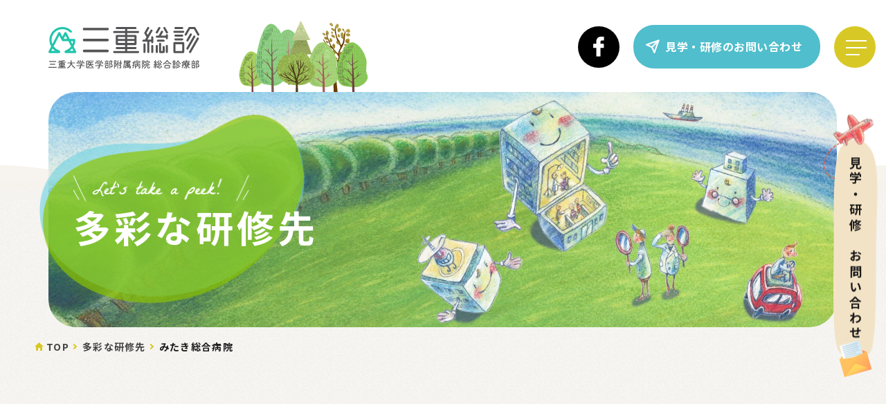

--- FILE ---
content_type: text/html; charset=UTF-8
request_url: https://www.sv.hosp.mie-u.ac.jp/soshin/kenshusaki/p76/
body_size: 6646
content:
<!DOCTYPE html>
<html lang="ja">
<head>
<meta charset="utf-8">
<meta name="format-detection" content="telephone=no">
<meta http-equiv="X-UA-Compatible" content="IE=edge">
<script>
var IS_PSI = navigator.userAgent.indexOf("Google Page Speed") >=0 || navigator.userAgent.indexOf("Lighthouse") >=0 || navigator.userAgent.indexOf("Speed Insights") >=0;
</script>
<meta name="viewport" content="width=device-width, initial-scale=1, maximum-scale=1, user-scalable=0"><script src="https://www.sv.hosp.mie-u.ac.jp/soshin/assets/js/ipad.min.js"></script>
<script>
if(isIpad()) document.querySelectorAll('meta[name="viewport"]')[0].setAttribute("content", "width=1024, shrink-to-fit=no");
</script>

<title>みたき総合病院</title>
<meta name="description" content="僻地の総合診療だけみて、その気になっているあなたのために、「みたき」はあります。医療機関が多い都市部では総合診療は不要なのでしょうか？「あるに越したことない」ではなく、「必要」なのです。医療ソースが豊富な都市部ほど、高い統合力（Integr">
<meta name="keywords" content="">


<!--facebook-->
<meta property="og:title" content="みたき総合病院">
<meta property="og:type" content="website">
<meta property="og:url" content="https://www.sv.hosp.mie-u.ac.jp/soshin/kenshusaki/p76/">
<meta property="og:image" content="https://www.sv.hosp.mie-u.ac.jp/soshin/wp/wp-content/uploads/2021/11/hospital_img1.jpg">
<meta property="og:site_name" content="Mie University">
<meta property="og:description" content="僻地の総合診療だけみて、その気になっているあなたのために、「みたき」はあります。医療機関が多い都市部では総合診療は不要なのでしょうか？「あるに越したことない」ではなく、「必要」なのです。医療ソースが豊富な都市部ほど、高い統合力（Integr">
<meta property="fb:app_id" content="">
<!--/facebook-->

<!-- Twitter -->
<meta name="twitter:card" content="summary">
<meta name="twitter:url" content="https://www.sv.hosp.mie-u.ac.jp/soshin/kenshusaki/p76/">
<meta name="twitter:title" content="みたき総合病院">
<meta name="twitter:description" content="僻地の総合診療だけみて、その気になっているあなたのために、「みたき」はあります。医療機関が多い都市部では総合診療は不要なのでしょうか？「あるに越したことない」ではなく、「必要」なのです。医療ソースが豊富な都市部ほど、高い統合力（Integr">
<meta name="twitter:image" content="https://www.sv.hosp.mie-u.ac.jp/soshin/wp/wp-content/uploads/2021/11/hospital_img1.jpg">
<meta name="twitter:site" content="Mie University">
<meta name="twitter:creator" content="Mie University">
<!-- /Twitter -->
 <!--font-->

 <link rel="stylesheet" href="https://use.typekit.net/sst0awm.css">
 <!--font-->
 <script>
  if(!IS_PSI) {
    window.jQuery || document.write('<script src="//ajax.googleapis.com/ajax/libs/webfont/1.6.26/webfont.js"><\/script>');
  }
</script>
<script>
  if(!IS_PSI) {
    WebFont.load({google: {api: 'https://fonts.googleapis.com/css2',families: ['Noto+Sans+JP:wght@100;300;400;500;700;900&display=swap']}});
    WebFont.load({google: {api: 'https://fonts.googleapis.com/css2',families: ['Roboto:ital,wght@1,500&display=swap']}});
  }
</script>
<!--css-->
<link href="https://www.sv.hosp.mie-u.ac.jp/soshin/assets/css/style.min.css" rel="stylesheet" media="all">
<link href="https://www.sv.hosp.mie-u.ac.jp/soshin/assets/css/custom.css" rel="stylesheet" media="all">
<!--/css-->

<!-- Favicons, uncomment out when you get the project's favicon -->
<link rel="icon" href="https://www.sv.hosp.mie-u.ac.jp/soshin/wp/wp-content/themes/wp-templ/assets/img/common/icon/favicon.ico" type="image/vnd.microsoft.icon">
<link rel="stylesheet" type="text/css" href="https://cdnjs.cloudflare.com/ajax/libs/magnific-popup.js/1.1.0/magnific-popup.min.css">
<link rel="stylesheet" href="https://www.sv.hosp.mie-u.ac.jp/soshin/assets/css/page/kenshusaki.min.css">
</head>
<body id="kenshusaki" class="kenshusaki single-kenshusaki">
<!-- HEADER -->
<!-- Google Tag Manager -->
<!-- End Google Tag Manager -->
<header class="header">
  <div class="header__inner">
    <div class="inHeader">
      <div class="header__left">
        <h1 id="logo"><a href="https://www.sv.hosp.mie-u.ac.jp/soshin/"><img src="https://www.sv.hosp.mie-u.ac.jp/soshin/wp/wp-content/themes/wp-templ/assets/img/common/logo.svg"
        alt="三重総診"></a></h1>
        <div class="trees">
          <img class="tree" src="https://www.sv.hosp.mie-u.ac.jp/soshin/wp/wp-content/themes/wp-templ/assets/img/common/header/tree.svg" alt="木木木">
        </div>
      </div>
      <div class="header__right">
        <div class="header__fb pc">
          <a href="https://www.facebook.com/MieFMGP" target="_blank" rel="noopener"><img
          src="https://www.sv.hosp.mie-u.ac.jp/soshin/wp/wp-content/themes/wp-templ/assets/img/common/header/icon_fb.svg" alt="フェイスブック"></a>
        </div>
        <div class="header__button pc">
          <a class="email" href="https://www.sv.hosp.mie-u.ac.jp/soshin/contact/"><span></span>見学・研修のお問い合わせ</a>
        </div>
        
        <div class="three col">
          <div class="hamburger" id="hamburger-1">
            <span class="line"></span>
            <span class="line"></span>
            <span class="line"></span>
          </div>
        </div>
      </div>
    </div>
    <div class="header-fixed"></div>
    <nav class="gnav">
      <div class="gnav__inner">
        <ul class="gnav__list">
          <li class="gnav__item">
            <a href="https://www.sv.hosp.mie-u.ac.jp/soshin/">TOP</a>
          </li>
           <li class="gnav__item">
            <a href="https://www.sv.hosp.mie-u.ac.jp/soshin/news/">お知らせ</a>
          </li>
           <li class="gnav__item">
            <a href="https://www.sv.hosp.mie-u.ac.jp/soshin/about/">総合診療部について</a>
          </li>
           <li class="gnav__item">
            <a href="https://www.sv.hosp.mie-u.ac.jp/soshin/program/">専門研修プログラム</a>
          </li>
           <li class="gnav__item">
            <a href="https://www.sv.hosp.mie-u.ac.jp/soshin/miegp12/">MIE GP12</a>
          </li>
           <li class="gnav__item">
            <a href="https://www.sv.hosp.mie-u.ac.jp/soshin/staff/">スタッフ募集</a>
          </li>
           <li class="gnav__item">
            <a href="https://www.sv.hosp.mie-u.ac.jp/soshin/senpai/">先輩の声</a>
          </li>
           <li class="gnav__item">
            <a href="https://www.sv.hosp.mie-u.ac.jp/soshin/kenshusaki/">多彩な研修先</a>
          </li>
           <li class="gnav__item">
            <a href="https://www.sv.hosp.mie-u.ac.jp/soshin/tour/">オーダーメイド見学</a>
          </li>
          <li class="gnav__item">
            <a href="https://www.sv.hosp.mie-u.ac.jp/soshin/contact/">お問い合わせ</a>
          </li>
          <li class="gnav__item">
            <a href="https://www.sv.hosp.mie-u.ac.jp/soshin/privacy/">プライバシーポリシー</a>
          </li>
        </ul>
        <div class="gnav__link">
          <div class="header__fb sp">
            <a href="https://www.facebook.com/MieFMGP" target="_blank" rel="noopener"><img
            src="https://www.sv.hosp.mie-u.ac.jp/soshin/wp/wp-content/themes/wp-templ/assets/img/common/header/icon_fb.svg" alt="フェイスブック"></a>
          </div>
          <div class="header__button sp">
            <a rel=”nofollow” class="email"><span></span>見学・研修のお問い合わせ</a>
          </div>
        </div>
      </div>
    </nav>
  </div>
  
</header><div id="wrap">
  <main>
    <div class="subpage-blocks has-bg">
      <div class="keyvisual height-fixed no-gradient">
        <div class="keyvisual__inner">
          <div class="l-container no-center-sp">
            <div class="keyvisual-label">
              <picture>
                <source srcset="https://www.sv.hosp.mie-u.ac.jp/soshin/wp/wp-content/themes/wp-templ/assets/img/kenshusaki/mv_label_sp.png" media="(max-width: 767px)">
                <source srcset="https://www.sv.hosp.mie-u.ac.jp/soshin/wp/wp-content/themes/wp-templ/assets/img/kenshusaki/mv_label.png">
                <img src="https://www.sv.hosp.mie-u.ac.jp/soshin/wp/wp-content/themes/wp-templ/assets/img/kenshusaki/mv_label.png" width="404" alt="Let's take a peek">
              </picture>
            </div>
            <div class="keyvisual-text">
              <h1 class="keyvisual-ttl">多彩な研修先</h1>
            </div>
          </div>
        </div>
      </div>
      <div class="breadcrumb">
        <div class="l-container">
          <ul>
            <li><a href="https://www.sv.hosp.mie-u.ac.jp/soshin/">TOP</a></li>
            <li><a href="https://www.sv.hosp.mie-u.ac.jp/soshin/kenshusaki/">多彩な研修先</a></li>
            <li>みたき総合病院</li>
          </ul>
        </div>
      </div>
            <div class="kenshusaki-blocks">
        <div class="kenshusaki-info">
          <div class="l-container">
            <h2 class="cm-main-title aos-init" data-aos="fade-up">
                                          <span class="jp"><small>医療法人尚豊会</small>みたき総合病院</span>
            </h2>
            <div class="parsons-list">
              <div class="parsons-item">
                <div class="parsons-left aos-init" data-aos="fade-up">

                  <!-- mask SVG -->
                  <svg width="0" height="0" class="svg-clip" style="position: absolute; z-index: -9999;" preserveAspectRatio="xMaxYMax slice"><defs><clipPath id="clippath-mask"><path d="M281.217-59.247c35.314,52.89,34.21,283.774-9.637,344.081-43.716,60.307-121.761,25.354-233.752,25.088-87.162-1.343-183.66,25.743-228.426-35.37C-235.233,213.6-232.262.3-197.042-62.789S-18.492-107.46,69.99-106.654C158.471-106.009,246.034-112.3,281.217-59.247Z" transform="translate(223.78 109.765)" fill="#e7e3e0" /></clipPath></defs></svg>
                  <!-- mask SVG -->

                  <div class="pi-img">
                    <div class="pi-img-wrap">
                      <svg viewBox="0 0 530 430">
                        <g clip-path="url(#clippath-mask)">
                          <image preserveAspectRatio="xMidYMid slice" width="530" height="430" xlink:href="https://www.sv.hosp.mie-u.ac.jp/soshin/wp/wp-content/uploads/2021/11/ken_parson_1.jpg">
                        </g>
                      </svg>
                    </div>
                  </div>
                                  </div>
                <div class="parsons-right aos-init" data-aos="fade-up">
                  <div class="pi-single-ttl">三重にもあるんです、都市型総合診療＆コミュニティホスピタル</div>                  <div class="pi-message">僻地の総合診療だけみて、その気になっているあなたのために、「みたき」はあります。医療機関が多い都市部では総合診療は不要なのでしょうか？「あるに越したことない」ではなく、「必要」なのです。<br />
医療ソースが豊富な都市部ほど、高い統合力（Integrated care）を持ち、多種多彩な疾患を扱える総合診療医が必要です。当院に来れば、その真髄を、総合診療外来/ 病棟、訪問診療、緩和ケア医療などを通して観ることができます。専門科がいっぱいある当地で、どんな患者さんが総合診療科に来るのか、直接その目で確かめに来てください。</div>                  <div class="pi-inf">
                    <div class="pi-inf-position">総合診療科医長</div>                    <div class="pi-inf-name">
                      <span class="jp">森 洋平</span>                      <span class="en">YOUHEI MORI</span>                    </div>
                  </div>
                                    <div class="pi-tag">
                                        <span>家庭医療</span>
                                        <span>199床</span>
                                        <span>総合診療</span>
                                        <span>緩和ケア</span>
                                        <span>在宅医療</span>
                                        <span>Integrated care</span>
                                      </div>
                                  </div>
              </div>
            </div>
          </div>
        </div>

                <div class="kenshusaki-articles">
          <div class="l-container">
            <div class="articles-boxes">
              
                                  <div class="article-box feature  aos-init" data-aos="fade-up">
                    <h3 class="ar-title">施設の特徴</h3>                                        <div class="ar-content">
                      <div class="editor"><p>「みたき総合病院」は、199床を有する地域密着型の総合病院です。<br />
一般病床以外に、地域包括ケア病床、回復期リハビリテーション病床、療養病床、産婦人科病床に加え、四日市で唯一の緩和ケア病床を有しています。また2019年から訪問診療を開始し、患者さんにシームレスな医療を提供する体制が整っています。</p>
</div>
                    </div>
                                      </div>
                
                
                
                
                
                
              
                
                                  <div class="article-box treatment  aos-init" data-aos="fade-up">
                    <h3 class="ar-title">研修科の診療内容</h3>                                        <div class="ar-content">
                      <div class="editor"><p>▽総合診療外来<br />
臓器別によらない外来診療研修。よくある主訴から健康診断結果の相談など、予防医療も含めた外来診療研修が経験できます</p>
<p>▽総合診療病棟<br />
臓器別によらない病棟診療研修。</p>
<p>▽訪問診療<br />
入院もできる訪問診療をコンセプトに、患者さんや家族の様々なニーズに応えられる訪問診療を提供しています。当院の性質上、在宅緩和ケアの占める割合が高いのも特徴です。</p>
<p>▽研修環境<br />
専用の机と本棚完備。学会参加や研修会参加にも規定に沿って補助あり。</p>
<p></p>
</div>
                    </div>
                                      </div>
                
                
                
                
                
              
                
                
                                  <div class="article-box outline half-width aos-init" data-aos="fade-up">
                    <h3 class="ar-title">施設概要</h3>                                        <div class="ar-content">
                      <div class="editor">
                        <div class="tbl">
                                                    <div class="tbl-item">
                            <div class="tbl-ttl">所在地</div>                            <div class="tbl-txt">〒512-0911 三重県四日市市生桑町菰池458-1</div>                          </div>
                                                    <div class="tbl-item">
                            <div class="tbl-ttl">連絡先</div>                            <div class="tbl-txt">059-330-6000</div>                          </div>
                                                    <div class="tbl-item">
                            <div class="tbl-ttl">病床数</div>                            <div class="tbl-txt">199床 (婦人科39床, 一般32床, 地域包括10床, 回復期44床, 療養44床, 緩和ケア30床)</div>                          </div>
                                                    <div class="tbl-item">
                            <div class="tbl-ttl">医師数</div>                            <div class="tbl-txt">常勤18名</div>                          </div>
                                                    <div class="tbl-item">
                            <div class="tbl-ttl">診療科</div>                            <div class="tbl-txt">内科・総合診療科 / 消化器内科 / 神経内科 / 緩和ケア内科 / 循環器内科 / 人工透析内科 / 糖尿病内科 / 肝臓内科 / 産婦人科 / 外科 / 血管外科 / 乳腺外科 / 耳鼻咽喉科 / 整形外科 / リウマチ科 / 泌尿器科 / 脳神経外科 / リハビリテーション科 / 小児科 / 眼科 / 麻酔科 / 歯科口腔外科 / 小児歯科</div>                          </div>
                                                  </div>
                        <p class="note">研修プログラムでの担当科目<br />
総合診療専門研修1</p>                      </div>
                    </div>
                                      </div>
                
                
                
                
              
                
                
                
                                  <div class="article-box requirement half-width aos-init" data-aos="fade-up">
                    <h3 class="ar-title">募集要項</h3>                                        <div class="ar-content">
                      <div class="editor">
                        <div class="tbl">
                                                    <div class="tbl-item">
                            <div class="tbl-ttl">身分</div>                                                      </div>
                                                    <div class="tbl-item">
                            <div class="tbl-ttl">宿舎</div>                                                      </div>
                                                    <div class="tbl-item">
                            <div class="tbl-ttl">当直/待機</div>                                                      </div>
                                                  </div>
                                              </div>
                    </div>
                                      </div>
                
                
                
              
                
                
                
                
                                  <div class="article-box facility  aos-init" data-aos="fade-up">
                    <h3 class="ar-title">施設の写真</h3>                                        <div class="ar-content">
                      <div class="editor">
                        <div class="list-photo js-popup-img">
                                                    <div class="photo-item">
                            <a href="https://www.sv.hosp.mie-u.ac.jp/soshin/wp/wp-content/uploads/2021/11/FHD_DJI_0031.jpg" data-effect="mfp-zoom-in" class="img" title=""><img src="https://www.sv.hosp.mie-u.ac.jp/soshin/wp/wp-content/uploads/2021/11/FHD_DJI_0031.jpg" width="280" alt=""></a>
                                                      </div>
                                                    <div class="photo-item">
                            <a href="https://www.sv.hosp.mie-u.ac.jp/soshin/wp/wp-content/uploads/2021/11/FHD_2021-1027_1343.jpg" data-effect="mfp-zoom-in" class="img" title=""><img src="https://www.sv.hosp.mie-u.ac.jp/soshin/wp/wp-content/uploads/2021/11/FHD_2021-1027_1343.jpg" width="280" alt=""></a>
                                                      </div>
                                                    <div class="photo-item">
                            <a href="https://www.sv.hosp.mie-u.ac.jp/soshin/wp/wp-content/uploads/2021/11/FHD_2021-1027_1376.jpg" data-effect="mfp-zoom-in" class="img" title=""><img src="https://www.sv.hosp.mie-u.ac.jp/soshin/wp/wp-content/uploads/2021/11/FHD_2021-1027_1376.jpg" width="280" alt=""></a>
                                                      </div>
                                                    <div class="photo-item">
                            <a href="https://www.sv.hosp.mie-u.ac.jp/soshin/wp/wp-content/uploads/2021/11/FHD_2021-1027_1380.jpg" data-effect="mfp-zoom-in" class="img" title=""><img src="https://www.sv.hosp.mie-u.ac.jp/soshin/wp/wp-content/uploads/2021/11/FHD_2021-1027_1380.jpg" width="280" alt=""></a>
                                                      </div>
                                                    <div class="photo-item">
                            <a href="https://www.sv.hosp.mie-u.ac.jp/soshin/wp/wp-content/uploads/2021/11/FHD_2021-1027_1379.jpg" data-effect="mfp-zoom-in" class="img" title=""><img src="https://www.sv.hosp.mie-u.ac.jp/soshin/wp/wp-content/uploads/2021/11/FHD_2021-1027_1379.jpg" width="280" alt=""></a>
                                                      </div>
                                                    <div class="photo-item">
                            <a href="https://www.sv.hosp.mie-u.ac.jp/soshin/wp/wp-content/uploads/2021/11/FHD_2021-1027_1400.jpg" data-effect="mfp-zoom-in" class="img" title=""><img src="https://www.sv.hosp.mie-u.ac.jp/soshin/wp/wp-content/uploads/2021/11/FHD_2021-1027_1400.jpg" width="280" alt=""></a>
                                                      </div>
                                                    <div class="photo-item">
                            <a href="https://www.sv.hosp.mie-u.ac.jp/soshin/wp/wp-content/uploads/2021/11/FHD_2021-1027_1412.jpg" data-effect="mfp-zoom-in" class="img" title=""><img src="https://www.sv.hosp.mie-u.ac.jp/soshin/wp/wp-content/uploads/2021/11/FHD_2021-1027_1412.jpg" width="280" alt=""></a>
                                                      </div>
                                                    <div class="photo-item">
                            <a href="https://www.sv.hosp.mie-u.ac.jp/soshin/wp/wp-content/uploads/2021/11/FHD_2021-1027_1419.jpg" data-effect="mfp-zoom-in" class="img" title=""><img src="https://www.sv.hosp.mie-u.ac.jp/soshin/wp/wp-content/uploads/2021/11/FHD_2021-1027_1419.jpg" width="280" alt=""></a>
                                                      </div>
                                                    <div class="photo-item">
                            <a href="https://www.sv.hosp.mie-u.ac.jp/soshin/wp/wp-content/uploads/2021/11/FHD_2021-1027_1436.jpg" data-effect="mfp-zoom-in" class="img" title=""><img src="https://www.sv.hosp.mie-u.ac.jp/soshin/wp/wp-content/uploads/2021/11/FHD_2021-1027_1436.jpg" width="280" alt=""></a>
                                                      </div>
                                                  </div>
                      </div>
                    </div>
                                      </div>
                
                
              
                
                
                
                
                
                                  <div class="article-box situation  aos-init" data-aos="fade-up">
                    <h3 class="ar-title">普段の様子</h3>                                        <div class="ar-content">
                      <div class="editor">
                        <div class="list-photo js-popup-img">
                                                    <div class="photo-item">
                            <a href="https://www.sv.hosp.mie-u.ac.jp/soshin/wp/wp-content/uploads/2021/11/c66f69bc39d5150de7d253f23e3e9028-scaled.jpg" data-effect="mfp-zoom-in" class="img" title=""><img src="https://www.sv.hosp.mie-u.ac.jp/soshin/wp/wp-content/uploads/2021/11/c66f69bc39d5150de7d253f23e3e9028-scaled.jpg" width="280" alt=""></a>
                                                      </div>
                                                    <div class="photo-item">
                            <a href="https://www.sv.hosp.mie-u.ac.jp/soshin/wp/wp-content/uploads/2021/11/2d03849cda3a3efa57f25b668a9f76fb-scaled.jpg" data-effect="mfp-zoom-in" class="img" title=""><img src="https://www.sv.hosp.mie-u.ac.jp/soshin/wp/wp-content/uploads/2021/11/2d03849cda3a3efa57f25b668a9f76fb-scaled.jpg" width="280" alt=""></a>
                                                      </div>
                                                    <div class="photo-item">
                            <a href="https://www.sv.hosp.mie-u.ac.jp/soshin/wp/wp-content/uploads/2021/11/1f096c7f71fff7e79a541bb73658b139-scaled.jpg" data-effect="mfp-zoom-in" class="img" title=""><img src="https://www.sv.hosp.mie-u.ac.jp/soshin/wp/wp-content/uploads/2021/11/1f096c7f71fff7e79a541bb73658b139-scaled.jpg" width="280" alt=""></a>
                                                      </div>
                                                    <div class="photo-item">
                            <a href="https://www.sv.hosp.mie-u.ac.jp/soshin/wp/wp-content/uploads/2021/11/defae528699ba85befb1e677036b0e2f-scaled.jpg" data-effect="mfp-zoom-in" class="img" title=""><img src="https://www.sv.hosp.mie-u.ac.jp/soshin/wp/wp-content/uploads/2021/11/defae528699ba85befb1e677036b0e2f-scaled.jpg" width="280" alt=""></a>
                                                      </div>
                                                    <div class="photo-item">
                            <a href="https://www.sv.hosp.mie-u.ac.jp/soshin/wp/wp-content/uploads/2021/11/89543e8df7a85c4e684b6ae58e0e6374-scaled.jpg" data-effect="mfp-zoom-in" class="img" title=""><img src="https://www.sv.hosp.mie-u.ac.jp/soshin/wp/wp-content/uploads/2021/11/89543e8df7a85c4e684b6ae58e0e6374-scaled.jpg" width="280" alt=""></a>
                                                      </div>
                                                    <div class="photo-item">
                            <a href="https://www.sv.hosp.mie-u.ac.jp/soshin/wp/wp-content/uploads/2021/11/ed80b9e4e3e945bb7f84ef21382826d0-scaled.jpg" data-effect="mfp-zoom-in" class="img" title=""><img src="https://www.sv.hosp.mie-u.ac.jp/soshin/wp/wp-content/uploads/2021/11/ed80b9e4e3e945bb7f84ef21382826d0-scaled.jpg" width="280" alt=""></a>
                                                      </div>
                                                    <div class="photo-item">
                            <a href="https://www.sv.hosp.mie-u.ac.jp/soshin/wp/wp-content/uploads/2021/11/ae8c1e6614966d503f32c455e7669a24-scaled.jpg" data-effect="mfp-zoom-in" class="img" title=""><img src="https://www.sv.hosp.mie-u.ac.jp/soshin/wp/wp-content/uploads/2021/11/ae8c1e6614966d503f32c455e7669a24-scaled.jpg" width="280" alt=""></a>
                                                      </div>
                                                  </div>
                      </div>
                    </div>
                                      </div>
                
                          
            </div>
          </div>
        </div>
        
      </div>
    </div>
  </main>
</div><!-- #wrap -->
<!-- FOOTER -->
<footer class="footer">
  <div class="footer__full">
    <div class="l-container">
      <div class="footer_inner">
        <div class="footer_left">
          <a class="footer_left_img">
            <img src="https://www.sv.hosp.mie-u.ac.jp/soshin/wp/wp-content/themes/wp-templ/assets/img/common/footer/footer4.svg" alt="三重総診">
          </a>
          <p>
            〒514-8507 三重県津市江戸橋2-174<br> MAIL:
            <a rel="nofollow" class="single-email"></a>
          </p>
        </div>
        <div class="footer_right">
          <a href="https://www.sv.hosp.mie-u.ac.jp/soshin/contact/" class="footer_right_mail email">
            <span></span>
            見学・研修のお問い合わせはこちら
          </a>
          <div class="footer_right_fb">
            <div class="footer_right_fb_img">
              <div id="fb-div" style="height: 130px; overflow:hidden; ">
              </div>
            </div>
            <p>
              三重総診のfacebookページでは日々の教育・<br>研究の紹介、セミナー・勉強会の情報を<br>発信しています。ぜひのぞきに来てください！
            </p>
          </div>
        </div>
      </div>
    </div>
  </div>
  <p class="coppyRight">
    <small>
    Copyright © 三重総診. ALL RIGHTS RESERVED.
    </small>
  </p>
  <div class="totop">
    <picture>
      <source width="104" height="57" srcset="https://www.sv.hosp.mie-u.ac.jp/soshin/wp/wp-content/themes/wp-templ/assets/img/common/footer/backtotop-sp.png" media="(max-width: 767px)">
      <source srcset="https://www.sv.hosp.mie-u.ac.jp/soshin/wp/wp-content/themes/wp-templ/assets/img/common/footer/backtotop.png">
      <img src="https://www.sv.hosp.mie-u.ac.jp/soshin/wp/wp-content/themes/wp-templ/assets/img/common/footer/backtotop.png" alt="totop">
    </picture>
  </div>
</footer>
<svg xmlns="http://www.w3.org/2000/svg" style="position: absolute; top: 0; left: 0; display: none;" width="0" height="0" viewBox="0 0 64.398 316.896"><defs><clipPath id="fixed"><path id="Path_24203" data-name="Path 24203" d="M91.659-100.892C113.482-91.8,112.8-61.67,85.7-51.308,58.687-40.947,10.456-46.952-58.752-47c-53.865-.231-126.594.435-141.164-8s-11.67-34.127,0-45.9,106.359-8.283,161.039-8.145C15.8-108.926,69.916-110.006,91.659-100.892Z" transform="translate(109.624 107.111) rotate(-90)" fill="#f3e3c6" /></clipPath><defs></svg>
<svg xmlns="http://www.w3.org/2000/svg" style="position: absolute; top: 0; left: 0; display: none;" width="0" height="0" viewBox="0 0 316.896 64.398"><defs><clipPath id="fixed-sp"><path id="Path_24203" data-name="Path 24203" d="M91.659-100.892C113.482-91.8,112.8-61.67,85.7-51.308,58.687-40.947,10.456-46.952-58.752-47c-53.865-.231-126.594.435-141.164-8s-11.67-34.127,0-45.9,106.359-8.283,161.039-8.145C15.8-108.926,69.916-110.006,91.659-100.892Z" transform="translate(107.111 -45.226) rotate(180)" fill="#dbc8b0" /></clipPath><defs></svg>
<div class="button-contact-fixed">
  <a href="https://www.sv.hosp.mie-u.ac.jp/soshin/contact/" class="email">
    <div class="fixed__inner">
      <div class="fixed__plane">
        <img src="https://www.sv.hosp.mie-u.ac.jp/soshin/wp/wp-content/themes/wp-templ/assets/img/top/plane.png" alt="飛行機">
      </div>
      <p>見学・研修のお問い合わせ</p>
      <img src="https://www.sv.hosp.mie-u.ac.jp/soshin/wp/wp-content/themes/wp-templ/assets/img/top/mail.svg" alt="email" class="fixed__mail">
    </div>
  </a>
</div>
<script src="https://www.sv.hosp.mie-u.ac.jp/soshin/assets/js/common.min.js"></script>
<div id="fb-root"></div>
<script async defer crossorigin="anonymous" src="https://connect.facebook.net/ja_JP/sdk.js#xfbml=1&version=v11.0"
nonce="M5IalZjm"></script>
<script>
  jQuery(document).ready(function($) {
    AOS.init({duration: 1200, once: true});
  });
</script><script src="https://cdnjs.cloudflare.com/ajax/libs/magnific-popup.js/1.1.0/jquery.magnific-popup.min.js"></script>
<script> 
$(document).ready(function() {
  $('.js-popup-img').magnificPopup({
    delegate: 'a',
    type: 'image',
    closeOnContentClick: false,
    gallery: {
      enabled: true,
      preload: [0,1]
    },
    image: {
      tError: '<a href="%url%">The image #%curr%</a> could not be loaded.',
      titleSrc: function(item) {
        return item.el.attr('title');
      }
    },
    callbacks: {
      beforeOpen: function() {
        this.st.mainClass = this.st.el.attr('data-effect');
      }
    },
  });
});

</script>
</body>
</html>


--- FILE ---
content_type: text/css
request_url: https://www.sv.hosp.mie-u.ac.jp/soshin/assets/css/style.min.css
body_size: 25040
content:
[data-aos][data-aos][data-aos-duration="50"],body[data-aos-duration="50"] [data-aos]{transition-duration:50ms}[data-aos][data-aos][data-aos-delay="50"],body[data-aos-delay="50"] [data-aos]{transition-delay:0}[data-aos][data-aos][data-aos-delay="50"].aos-animate,body[data-aos-delay="50"] [data-aos].aos-animate{transition-delay:50ms}[data-aos][data-aos][data-aos-duration="100"],body[data-aos-duration="100"] [data-aos]{transition-duration:.1s}[data-aos][data-aos][data-aos-delay="100"],body[data-aos-delay="100"] [data-aos]{transition-delay:0}[data-aos][data-aos][data-aos-delay="100"].aos-animate,body[data-aos-delay="100"] [data-aos].aos-animate{transition-delay:.1s}[data-aos][data-aos][data-aos-duration="150"],body[data-aos-duration="150"] [data-aos]{transition-duration:.15s}[data-aos][data-aos][data-aos-delay="150"],body[data-aos-delay="150"] [data-aos]{transition-delay:0}[data-aos][data-aos][data-aos-delay="150"].aos-animate,body[data-aos-delay="150"] [data-aos].aos-animate{transition-delay:.15s}[data-aos][data-aos][data-aos-duration="200"],body[data-aos-duration="200"] [data-aos]{transition-duration:.2s}[data-aos][data-aos][data-aos-delay="200"],body[data-aos-delay="200"] [data-aos]{transition-delay:0}[data-aos][data-aos][data-aos-delay="200"].aos-animate,body[data-aos-delay="200"] [data-aos].aos-animate{transition-delay:.2s}[data-aos][data-aos][data-aos-duration="250"],body[data-aos-duration="250"] [data-aos]{transition-duration:.25s}[data-aos][data-aos][data-aos-delay="250"],body[data-aos-delay="250"] [data-aos]{transition-delay:0}[data-aos][data-aos][data-aos-delay="250"].aos-animate,body[data-aos-delay="250"] [data-aos].aos-animate{transition-delay:.25s}[data-aos][data-aos][data-aos-duration="300"],body[data-aos-duration="300"] [data-aos]{transition-duration:.3s}[data-aos][data-aos][data-aos-delay="300"],body[data-aos-delay="300"] [data-aos]{transition-delay:0}[data-aos][data-aos][data-aos-delay="300"].aos-animate,body[data-aos-delay="300"] [data-aos].aos-animate{transition-delay:.3s}[data-aos][data-aos][data-aos-duration="350"],body[data-aos-duration="350"] [data-aos]{transition-duration:.35s}[data-aos][data-aos][data-aos-delay="350"],body[data-aos-delay="350"] [data-aos]{transition-delay:0}[data-aos][data-aos][data-aos-delay="350"].aos-animate,body[data-aos-delay="350"] [data-aos].aos-animate{transition-delay:.35s}[data-aos][data-aos][data-aos-duration="400"],body[data-aos-duration="400"] [data-aos]{transition-duration:.4s}[data-aos][data-aos][data-aos-delay="400"],body[data-aos-delay="400"] [data-aos]{transition-delay:0}[data-aos][data-aos][data-aos-delay="400"].aos-animate,body[data-aos-delay="400"] [data-aos].aos-animate{transition-delay:.4s}[data-aos][data-aos][data-aos-duration="450"],body[data-aos-duration="450"] [data-aos]{transition-duration:.45s}[data-aos][data-aos][data-aos-delay="450"],body[data-aos-delay="450"] [data-aos]{transition-delay:0}[data-aos][data-aos][data-aos-delay="450"].aos-animate,body[data-aos-delay="450"] [data-aos].aos-animate{transition-delay:.45s}[data-aos][data-aos][data-aos-duration="500"],body[data-aos-duration="500"] [data-aos]{transition-duration:.5s}[data-aos][data-aos][data-aos-delay="500"],body[data-aos-delay="500"] [data-aos]{transition-delay:0}[data-aos][data-aos][data-aos-delay="500"].aos-animate,body[data-aos-delay="500"] [data-aos].aos-animate{transition-delay:.5s}[data-aos][data-aos][data-aos-duration="550"],body[data-aos-duration="550"] [data-aos]{transition-duration:.55s}[data-aos][data-aos][data-aos-delay="550"],body[data-aos-delay="550"] [data-aos]{transition-delay:0}[data-aos][data-aos][data-aos-delay="550"].aos-animate,body[data-aos-delay="550"] [data-aos].aos-animate{transition-delay:.55s}[data-aos][data-aos][data-aos-duration="600"],body[data-aos-duration="600"] [data-aos]{transition-duration:.6s}[data-aos][data-aos][data-aos-delay="600"],body[data-aos-delay="600"] [data-aos]{transition-delay:0}[data-aos][data-aos][data-aos-delay="600"].aos-animate,body[data-aos-delay="600"] [data-aos].aos-animate{transition-delay:.6s}[data-aos][data-aos][data-aos-duration="650"],body[data-aos-duration="650"] [data-aos]{transition-duration:.65s}[data-aos][data-aos][data-aos-delay="650"],body[data-aos-delay="650"] [data-aos]{transition-delay:0}[data-aos][data-aos][data-aos-delay="650"].aos-animate,body[data-aos-delay="650"] [data-aos].aos-animate{transition-delay:.65s}[data-aos][data-aos][data-aos-duration="700"],body[data-aos-duration="700"] [data-aos]{transition-duration:.7s}[data-aos][data-aos][data-aos-delay="700"],body[data-aos-delay="700"] [data-aos]{transition-delay:0}[data-aos][data-aos][data-aos-delay="700"].aos-animate,body[data-aos-delay="700"] [data-aos].aos-animate{transition-delay:.7s}[data-aos][data-aos][data-aos-duration="750"],body[data-aos-duration="750"] [data-aos]{transition-duration:.75s}[data-aos][data-aos][data-aos-delay="750"],body[data-aos-delay="750"] [data-aos]{transition-delay:0}[data-aos][data-aos][data-aos-delay="750"].aos-animate,body[data-aos-delay="750"] [data-aos].aos-animate{transition-delay:.75s}[data-aos][data-aos][data-aos-duration="800"],body[data-aos-duration="800"] [data-aos]{transition-duration:.8s}[data-aos][data-aos][data-aos-delay="800"],body[data-aos-delay="800"] [data-aos]{transition-delay:0}[data-aos][data-aos][data-aos-delay="800"].aos-animate,body[data-aos-delay="800"] [data-aos].aos-animate{transition-delay:.8s}[data-aos][data-aos][data-aos-duration="850"],body[data-aos-duration="850"] [data-aos]{transition-duration:.85s}[data-aos][data-aos][data-aos-delay="850"],body[data-aos-delay="850"] [data-aos]{transition-delay:0}[data-aos][data-aos][data-aos-delay="850"].aos-animate,body[data-aos-delay="850"] [data-aos].aos-animate{transition-delay:.85s}[data-aos][data-aos][data-aos-duration="900"],body[data-aos-duration="900"] [data-aos]{transition-duration:.9s}[data-aos][data-aos][data-aos-delay="900"],body[data-aos-delay="900"] [data-aos]{transition-delay:0}[data-aos][data-aos][data-aos-delay="900"].aos-animate,body[data-aos-delay="900"] [data-aos].aos-animate{transition-delay:.9s}[data-aos][data-aos][data-aos-duration="950"],body[data-aos-duration="950"] [data-aos]{transition-duration:.95s}[data-aos][data-aos][data-aos-delay="950"],body[data-aos-delay="950"] [data-aos]{transition-delay:0}[data-aos][data-aos][data-aos-delay="950"].aos-animate,body[data-aos-delay="950"] [data-aos].aos-animate{transition-delay:.95s}[data-aos][data-aos][data-aos-duration="1000"],body[data-aos-duration="1000"] [data-aos]{transition-duration:1s}[data-aos][data-aos][data-aos-delay="1000"],body[data-aos-delay="1000"] [data-aos]{transition-delay:0}[data-aos][data-aos][data-aos-delay="1000"].aos-animate,body[data-aos-delay="1000"] [data-aos].aos-animate{transition-delay:1s}[data-aos][data-aos][data-aos-duration="1050"],body[data-aos-duration="1050"] [data-aos]{transition-duration:1.05s}[data-aos][data-aos][data-aos-delay="1050"],body[data-aos-delay="1050"] [data-aos]{transition-delay:0}[data-aos][data-aos][data-aos-delay="1050"].aos-animate,body[data-aos-delay="1050"] [data-aos].aos-animate{transition-delay:1.05s}[data-aos][data-aos][data-aos-duration="1100"],body[data-aos-duration="1100"] [data-aos]{transition-duration:1.1s}[data-aos][data-aos][data-aos-delay="1100"],body[data-aos-delay="1100"] [data-aos]{transition-delay:0}[data-aos][data-aos][data-aos-delay="1100"].aos-animate,body[data-aos-delay="1100"] [data-aos].aos-animate{transition-delay:1.1s}[data-aos][data-aos][data-aos-duration="1150"],body[data-aos-duration="1150"] [data-aos]{transition-duration:1.15s}[data-aos][data-aos][data-aos-delay="1150"],body[data-aos-delay="1150"] [data-aos]{transition-delay:0}[data-aos][data-aos][data-aos-delay="1150"].aos-animate,body[data-aos-delay="1150"] [data-aos].aos-animate{transition-delay:1.15s}[data-aos][data-aos][data-aos-duration="1200"],body[data-aos-duration="1200"] [data-aos]{transition-duration:1.2s}[data-aos][data-aos][data-aos-delay="1200"],body[data-aos-delay="1200"] [data-aos]{transition-delay:0}[data-aos][data-aos][data-aos-delay="1200"].aos-animate,body[data-aos-delay="1200"] [data-aos].aos-animate{transition-delay:1.2s}[data-aos][data-aos][data-aos-duration="1250"],body[data-aos-duration="1250"] [data-aos]{transition-duration:1.25s}[data-aos][data-aos][data-aos-delay="1250"],body[data-aos-delay="1250"] [data-aos]{transition-delay:0}[data-aos][data-aos][data-aos-delay="1250"].aos-animate,body[data-aos-delay="1250"] [data-aos].aos-animate{transition-delay:1.25s}[data-aos][data-aos][data-aos-duration="1300"],body[data-aos-duration="1300"] [data-aos]{transition-duration:1.3s}[data-aos][data-aos][data-aos-delay="1300"],body[data-aos-delay="1300"] [data-aos]{transition-delay:0}[data-aos][data-aos][data-aos-delay="1300"].aos-animate,body[data-aos-delay="1300"] [data-aos].aos-animate{transition-delay:1.3s}[data-aos][data-aos][data-aos-duration="1350"],body[data-aos-duration="1350"] [data-aos]{transition-duration:1.35s}[data-aos][data-aos][data-aos-delay="1350"],body[data-aos-delay="1350"] [data-aos]{transition-delay:0}[data-aos][data-aos][data-aos-delay="1350"].aos-animate,body[data-aos-delay="1350"] [data-aos].aos-animate{transition-delay:1.35s}[data-aos][data-aos][data-aos-duration="1400"],body[data-aos-duration="1400"] [data-aos]{transition-duration:1.4s}[data-aos][data-aos][data-aos-delay="1400"],body[data-aos-delay="1400"] [data-aos]{transition-delay:0}[data-aos][data-aos][data-aos-delay="1400"].aos-animate,body[data-aos-delay="1400"] [data-aos].aos-animate{transition-delay:1.4s}[data-aos][data-aos][data-aos-duration="1450"],body[data-aos-duration="1450"] [data-aos]{transition-duration:1.45s}[data-aos][data-aos][data-aos-delay="1450"],body[data-aos-delay="1450"] [data-aos]{transition-delay:0}[data-aos][data-aos][data-aos-delay="1450"].aos-animate,body[data-aos-delay="1450"] [data-aos].aos-animate{transition-delay:1.45s}[data-aos][data-aos][data-aos-duration="1500"],body[data-aos-duration="1500"] [data-aos]{transition-duration:1.5s}[data-aos][data-aos][data-aos-delay="1500"],body[data-aos-delay="1500"] [data-aos]{transition-delay:0}[data-aos][data-aos][data-aos-delay="1500"].aos-animate,body[data-aos-delay="1500"] [data-aos].aos-animate{transition-delay:1.5s}[data-aos][data-aos][data-aos-duration="1550"],body[data-aos-duration="1550"] [data-aos]{transition-duration:1.55s}[data-aos][data-aos][data-aos-delay="1550"],body[data-aos-delay="1550"] [data-aos]{transition-delay:0}[data-aos][data-aos][data-aos-delay="1550"].aos-animate,body[data-aos-delay="1550"] [data-aos].aos-animate{transition-delay:1.55s}[data-aos][data-aos][data-aos-duration="1600"],body[data-aos-duration="1600"] [data-aos]{transition-duration:1.6s}[data-aos][data-aos][data-aos-delay="1600"],body[data-aos-delay="1600"] [data-aos]{transition-delay:0}[data-aos][data-aos][data-aos-delay="1600"].aos-animate,body[data-aos-delay="1600"] [data-aos].aos-animate{transition-delay:1.6s}[data-aos][data-aos][data-aos-duration="1650"],body[data-aos-duration="1650"] [data-aos]{transition-duration:1.65s}[data-aos][data-aos][data-aos-delay="1650"],body[data-aos-delay="1650"] [data-aos]{transition-delay:0}[data-aos][data-aos][data-aos-delay="1650"].aos-animate,body[data-aos-delay="1650"] [data-aos].aos-animate{transition-delay:1.65s}[data-aos][data-aos][data-aos-duration="1700"],body[data-aos-duration="1700"] [data-aos]{transition-duration:1.7s}[data-aos][data-aos][data-aos-delay="1700"],body[data-aos-delay="1700"] [data-aos]{transition-delay:0}[data-aos][data-aos][data-aos-delay="1700"].aos-animate,body[data-aos-delay="1700"] [data-aos].aos-animate{transition-delay:1.7s}[data-aos][data-aos][data-aos-duration="1750"],body[data-aos-duration="1750"] [data-aos]{transition-duration:1.75s}[data-aos][data-aos][data-aos-delay="1750"],body[data-aos-delay="1750"] [data-aos]{transition-delay:0}[data-aos][data-aos][data-aos-delay="1750"].aos-animate,body[data-aos-delay="1750"] [data-aos].aos-animate{transition-delay:1.75s}[data-aos][data-aos][data-aos-duration="1800"],body[data-aos-duration="1800"] [data-aos]{transition-duration:1.8s}[data-aos][data-aos][data-aos-delay="1800"],body[data-aos-delay="1800"] [data-aos]{transition-delay:0}[data-aos][data-aos][data-aos-delay="1800"].aos-animate,body[data-aos-delay="1800"] [data-aos].aos-animate{transition-delay:1.8s}[data-aos][data-aos][data-aos-duration="1850"],body[data-aos-duration="1850"] [data-aos]{transition-duration:1.85s}[data-aos][data-aos][data-aos-delay="1850"],body[data-aos-delay="1850"] [data-aos]{transition-delay:0}[data-aos][data-aos][data-aos-delay="1850"].aos-animate,body[data-aos-delay="1850"] [data-aos].aos-animate{transition-delay:1.85s}[data-aos][data-aos][data-aos-duration="1900"],body[data-aos-duration="1900"] [data-aos]{transition-duration:1.9s}[data-aos][data-aos][data-aos-delay="1900"],body[data-aos-delay="1900"] [data-aos]{transition-delay:0}[data-aos][data-aos][data-aos-delay="1900"].aos-animate,body[data-aos-delay="1900"] [data-aos].aos-animate{transition-delay:1.9s}[data-aos][data-aos][data-aos-duration="1950"],body[data-aos-duration="1950"] [data-aos]{transition-duration:1.95s}[data-aos][data-aos][data-aos-delay="1950"],body[data-aos-delay="1950"] [data-aos]{transition-delay:0}[data-aos][data-aos][data-aos-delay="1950"].aos-animate,body[data-aos-delay="1950"] [data-aos].aos-animate{transition-delay:1.95s}[data-aos][data-aos][data-aos-duration="2000"],body[data-aos-duration="2000"] [data-aos]{transition-duration:2s}[data-aos][data-aos][data-aos-delay="2000"],body[data-aos-delay="2000"] [data-aos]{transition-delay:0}[data-aos][data-aos][data-aos-delay="2000"].aos-animate,body[data-aos-delay="2000"] [data-aos].aos-animate{transition-delay:2s}[data-aos][data-aos][data-aos-duration="2050"],body[data-aos-duration="2050"] [data-aos]{transition-duration:2.05s}[data-aos][data-aos][data-aos-delay="2050"],body[data-aos-delay="2050"] [data-aos]{transition-delay:0}[data-aos][data-aos][data-aos-delay="2050"].aos-animate,body[data-aos-delay="2050"] [data-aos].aos-animate{transition-delay:2.05s}[data-aos][data-aos][data-aos-duration="2100"],body[data-aos-duration="2100"] [data-aos]{transition-duration:2.1s}[data-aos][data-aos][data-aos-delay="2100"],body[data-aos-delay="2100"] [data-aos]{transition-delay:0}[data-aos][data-aos][data-aos-delay="2100"].aos-animate,body[data-aos-delay="2100"] [data-aos].aos-animate{transition-delay:2.1s}[data-aos][data-aos][data-aos-duration="2150"],body[data-aos-duration="2150"] [data-aos]{transition-duration:2.15s}[data-aos][data-aos][data-aos-delay="2150"],body[data-aos-delay="2150"] [data-aos]{transition-delay:0}[data-aos][data-aos][data-aos-delay="2150"].aos-animate,body[data-aos-delay="2150"] [data-aos].aos-animate{transition-delay:2.15s}[data-aos][data-aos][data-aos-duration="2200"],body[data-aos-duration="2200"] [data-aos]{transition-duration:2.2s}[data-aos][data-aos][data-aos-delay="2200"],body[data-aos-delay="2200"] [data-aos]{transition-delay:0}[data-aos][data-aos][data-aos-delay="2200"].aos-animate,body[data-aos-delay="2200"] [data-aos].aos-animate{transition-delay:2.2s}[data-aos][data-aos][data-aos-duration="2250"],body[data-aos-duration="2250"] [data-aos]{transition-duration:2.25s}[data-aos][data-aos][data-aos-delay="2250"],body[data-aos-delay="2250"] [data-aos]{transition-delay:0}[data-aos][data-aos][data-aos-delay="2250"].aos-animate,body[data-aos-delay="2250"] [data-aos].aos-animate{transition-delay:2.25s}[data-aos][data-aos][data-aos-duration="2300"],body[data-aos-duration="2300"] [data-aos]{transition-duration:2.3s}[data-aos][data-aos][data-aos-delay="2300"],body[data-aos-delay="2300"] [data-aos]{transition-delay:0}[data-aos][data-aos][data-aos-delay="2300"].aos-animate,body[data-aos-delay="2300"] [data-aos].aos-animate{transition-delay:2.3s}[data-aos][data-aos][data-aos-duration="2350"],body[data-aos-duration="2350"] [data-aos]{transition-duration:2.35s}[data-aos][data-aos][data-aos-delay="2350"],body[data-aos-delay="2350"] [data-aos]{transition-delay:0}[data-aos][data-aos][data-aos-delay="2350"].aos-animate,body[data-aos-delay="2350"] [data-aos].aos-animate{transition-delay:2.35s}[data-aos][data-aos][data-aos-duration="2400"],body[data-aos-duration="2400"] [data-aos]{transition-duration:2.4s}[data-aos][data-aos][data-aos-delay="2400"],body[data-aos-delay="2400"] [data-aos]{transition-delay:0}[data-aos][data-aos][data-aos-delay="2400"].aos-animate,body[data-aos-delay="2400"] [data-aos].aos-animate{transition-delay:2.4s}[data-aos][data-aos][data-aos-duration="2450"],body[data-aos-duration="2450"] [data-aos]{transition-duration:2.45s}[data-aos][data-aos][data-aos-delay="2450"],body[data-aos-delay="2450"] [data-aos]{transition-delay:0}[data-aos][data-aos][data-aos-delay="2450"].aos-animate,body[data-aos-delay="2450"] [data-aos].aos-animate{transition-delay:2.45s}[data-aos][data-aos][data-aos-duration="2500"],body[data-aos-duration="2500"] [data-aos]{transition-duration:2.5s}[data-aos][data-aos][data-aos-delay="2500"],body[data-aos-delay="2500"] [data-aos]{transition-delay:0}[data-aos][data-aos][data-aos-delay="2500"].aos-animate,body[data-aos-delay="2500"] [data-aos].aos-animate{transition-delay:2.5s}[data-aos][data-aos][data-aos-duration="2550"],body[data-aos-duration="2550"] [data-aos]{transition-duration:2.55s}[data-aos][data-aos][data-aos-delay="2550"],body[data-aos-delay="2550"] [data-aos]{transition-delay:0}[data-aos][data-aos][data-aos-delay="2550"].aos-animate,body[data-aos-delay="2550"] [data-aos].aos-animate{transition-delay:2.55s}[data-aos][data-aos][data-aos-duration="2600"],body[data-aos-duration="2600"] [data-aos]{transition-duration:2.6s}[data-aos][data-aos][data-aos-delay="2600"],body[data-aos-delay="2600"] [data-aos]{transition-delay:0}[data-aos][data-aos][data-aos-delay="2600"].aos-animate,body[data-aos-delay="2600"] [data-aos].aos-animate{transition-delay:2.6s}[data-aos][data-aos][data-aos-duration="2650"],body[data-aos-duration="2650"] [data-aos]{transition-duration:2.65s}[data-aos][data-aos][data-aos-delay="2650"],body[data-aos-delay="2650"] [data-aos]{transition-delay:0}[data-aos][data-aos][data-aos-delay="2650"].aos-animate,body[data-aos-delay="2650"] [data-aos].aos-animate{transition-delay:2.65s}[data-aos][data-aos][data-aos-duration="2700"],body[data-aos-duration="2700"] [data-aos]{transition-duration:2.7s}[data-aos][data-aos][data-aos-delay="2700"],body[data-aos-delay="2700"] [data-aos]{transition-delay:0}[data-aos][data-aos][data-aos-delay="2700"].aos-animate,body[data-aos-delay="2700"] [data-aos].aos-animate{transition-delay:2.7s}[data-aos][data-aos][data-aos-duration="2750"],body[data-aos-duration="2750"] [data-aos]{transition-duration:2.75s}[data-aos][data-aos][data-aos-delay="2750"],body[data-aos-delay="2750"] [data-aos]{transition-delay:0}[data-aos][data-aos][data-aos-delay="2750"].aos-animate,body[data-aos-delay="2750"] [data-aos].aos-animate{transition-delay:2.75s}[data-aos][data-aos][data-aos-duration="2800"],body[data-aos-duration="2800"] [data-aos]{transition-duration:2.8s}[data-aos][data-aos][data-aos-delay="2800"],body[data-aos-delay="2800"] [data-aos]{transition-delay:0}[data-aos][data-aos][data-aos-delay="2800"].aos-animate,body[data-aos-delay="2800"] [data-aos].aos-animate{transition-delay:2.8s}[data-aos][data-aos][data-aos-duration="2850"],body[data-aos-duration="2850"] [data-aos]{transition-duration:2.85s}[data-aos][data-aos][data-aos-delay="2850"],body[data-aos-delay="2850"] [data-aos]{transition-delay:0}[data-aos][data-aos][data-aos-delay="2850"].aos-animate,body[data-aos-delay="2850"] [data-aos].aos-animate{transition-delay:2.85s}[data-aos][data-aos][data-aos-duration="2900"],body[data-aos-duration="2900"] [data-aos]{transition-duration:2.9s}[data-aos][data-aos][data-aos-delay="2900"],body[data-aos-delay="2900"] [data-aos]{transition-delay:0}[data-aos][data-aos][data-aos-delay="2900"].aos-animate,body[data-aos-delay="2900"] [data-aos].aos-animate{transition-delay:2.9s}[data-aos][data-aos][data-aos-duration="2950"],body[data-aos-duration="2950"] [data-aos]{transition-duration:2.95s}[data-aos][data-aos][data-aos-delay="2950"],body[data-aos-delay="2950"] [data-aos]{transition-delay:0}[data-aos][data-aos][data-aos-delay="2950"].aos-animate,body[data-aos-delay="2950"] [data-aos].aos-animate{transition-delay:2.95s}[data-aos][data-aos][data-aos-duration="3000"],body[data-aos-duration="3000"] [data-aos]{transition-duration:3s}[data-aos][data-aos][data-aos-delay="3000"],body[data-aos-delay="3000"] [data-aos]{transition-delay:0}[data-aos][data-aos][data-aos-delay="3000"].aos-animate,body[data-aos-delay="3000"] [data-aos].aos-animate{transition-delay:3s}[data-aos][data-aos][data-aos-easing=linear],body[data-aos-easing=linear] [data-aos]{transition-timing-function:cubic-bezier(0.25, 0.25, 0.75, 0.75)}[data-aos][data-aos][data-aos-easing=ease],body[data-aos-easing=ease] [data-aos]{transition-timing-function:ease}[data-aos][data-aos][data-aos-easing=ease-in],body[data-aos-easing=ease-in] [data-aos]{transition-timing-function:ease-in}[data-aos][data-aos][data-aos-easing=ease-out],body[data-aos-easing=ease-out] [data-aos]{transition-timing-function:ease-out}[data-aos][data-aos][data-aos-easing=ease-in-out],body[data-aos-easing=ease-in-out] [data-aos]{transition-timing-function:ease-in-out}[data-aos^=fade][data-aos^=fade]{opacity:0;transition-property:opacity, transform}[data-aos^=fade][data-aos^=fade].aos-animate{opacity:1;transform:translateZ(0)}[data-aos=fade-up]{transform:translate3d(0, 100px, 0)}[data-aos=fade-down]{transform:translate3d(0, -100px, 0)}[data-aos=fade-right]{transform:translate3d(-100px, 0, 0)}[data-aos=fade-left]{transform:translate3d(100px, 0, 0)}[data-aos=fade-up-right]{transform:translate3d(-100px, 100px, 0)}[data-aos=fade-up-left]{transform:translate3d(100px, 100px, 0)}[data-aos=fade-down-right]{transform:translate3d(-100px, -100px, 0)}[data-aos=fade-down-left]{transform:translate3d(100px, -100px, 0)}[data-aos^=zoom][data-aos^=zoom]{opacity:0;transition-property:opacity, transform}[data-aos^=zoom][data-aos^=zoom].aos-animate{opacity:1;transform:translateZ(0) scale(1)}[data-aos=zoom-in]{transform:scale(0.6)}[data-aos=zoom-in-up]{transform:translate3d(0, 100px, 0) scale(0.6)}[data-aos=zoom-in-down]{transform:translate3d(0, -100px, 0) scale(0.6)}[data-aos=zoom-in-right]{transform:translate3d(-100px, 0, 0) scale(0.6)}[data-aos=zoom-in-left]{transform:translate3d(100px, 0, 0) scale(0.6)}[data-aos=zoom-out]{transform:scale(1.2)}[data-aos=zoom-out-up]{transform:translate3d(0, 100px, 0) scale(1.2)}[data-aos=zoom-out-down]{transform:translate3d(0, -100px, 0) scale(1.2)}[data-aos=zoom-out-right]{transform:translate3d(-100px, 0, 0) scale(1.2)}[data-aos=zoom-out-left]{transform:translate3d(100px, 0, 0) scale(1.2)}[data-aos^=slide][data-aos^=slide]{transition-property:transform}[data-aos^=slide][data-aos^=slide].aos-animate{transform:translateZ(0)}[data-aos=slide-up]{transform:translate3d(0, 100%, 0)}[data-aos=slide-down]{transform:translate3d(0, -100%, 0)}[data-aos=slide-right]{transform:translate3d(-100%, 0, 0)}[data-aos=slide-left]{transform:translate3d(100%, 0, 0)}[data-aos^=flip][data-aos^=flip]{backface-visibility:hidden;transition-property:transform}[data-aos=flip-left]{transform:perspective(2500px) rotateY(-100deg)}[data-aos=flip-left].aos-animate{transform:perspective(2500px) rotateY(0)}[data-aos=flip-right]{transform:perspective(2500px) rotateY(100deg)}[data-aos=flip-right].aos-animate{transform:perspective(2500px) rotateY(0)}[data-aos=flip-up]{transform:perspective(2500px) rotateX(-100deg)}[data-aos=flip-up].aos-animate{transform:perspective(2500px) rotateX(0)}[data-aos=flip-down]{transform:perspective(2500px) rotateX(100deg)}[data-aos=flip-down].aos-animate{transform:perspective(2500px) rotateX(0)}@media (max-width: 767px){.wrap-scrollbar .scroll-wrapper{overflow:hidden !important;position:relative}}.scroll-wrapper>.scroll-content::-webkit-scrollbar{height:0;width:0}.scroll-wrapper>.scroll-content::-webkit-scrollbar,.wrap-scrollbar::-webkit-scrollbar{display:none}.scroll-element{display:none}.scroll-element,.scroll-element div{box-sizing:content-box}.scroll-element.scroll-x.scroll-scrollx_visible,.scroll-element.scroll-y.scroll-scrolly_visible{display:block}.scroll-element .scroll-bar,.scroll-element .scroll-arrow{cursor:default}@media (max-width: 767px){.wrap-scrollbar .scroll-wrapper img{max-width:initial}}.wrap-scrollbar{position:relative}.wrap-scrollbar .scroll-element,.wrap-scrollbar .scroll-element div{border:none;margin:0;padding:0;position:absolute;z-index:10}.wrap-scrollbar .scroll-element div{display:block;height:100%;left:0;top:0;width:100%}.wrap-scrollbar .scroll-content.scroll-scrollx_visible{overflow-x:auto}.wrap-scrollbar .scroll-element.scroll-x{position:relative;bottom:0;height:29px;left:0;width:94%;top:-25px;margin:0 auto}@media only screen and (max-width: 320px){.wrap-scrollbar .scroll-element.scroll-x{height:24px}.wrap-scrollbar .scroll-element .scroll-bar{height:18px !important}}.wrap-scrollbar .scroll-element.scroll-y{height:100%;right:0;top:0;width:5px}.wrap-scrollbar .scroll-element .scroll-element_outer{overflow:hidden}.wrap-scrollbar .scroll-element .scroll-bar[style*="left: 0px;"]{transform:translateX(0)}.wrap-scrollbar .scroll-element .scroll-element_track{background-color:#E7E3E0;border-radius:17px}.wrap-scrollbar .scroll-element .scroll-bar{width:130px !important;height:23px;background-image:url("/soshin/wp/wp-content/themes/wp-templ/assets/img/top/scroll.png");background-position:center center;background-repeat:no-repeat;border-radius:4px;margin:3px 5px;background-size:120px 23px}.wrap-scrollbar .scroll-element.scroll-draggable .scroll-bar{background-color:#F0F0F0}.wrap-scrollbar .scroll-element.scroll-x.scroll-scrolly_visible .scroll-element_track{left:-12px}.wrap-scrollbar .scroll-element.scroll-y.scroll-scrollx_visible .scroll-element_track{top:-12px}.wrap-scrollbar .scroll-element.scroll-x.scroll-scrolly_visible .scroll-element_size{left:-12px}.wrap-scrollbar .scroll-element.scroll-y.scroll-scrollx_visible .scroll-element_size{top:-12px}.slick-loading .slick-list{background:#fff}.slick-prev,.slick-next{font-size:0;line-height:0;display:block;cursor:pointer;color:transparent;border:none;outline:none;background:transparent}.slick-prev:hover,.slick-prev:focus,.slick-next:hover,.slick-next:focus{color:transparent;outline:none;background:transparent}.slick-prev:hover:before,.slick-prev:focus:before,.slick-next:hover:before,.slick-next:focus:before{opacity:1}.slick-prev.slick-disabled:before,.slick-next.slick-disabled:before{opacity:.25}.slick-prev:before,.slick-next:before{-webkit-font-smoothing:antialiased;-moz-osx-font-smoothing:grayscale}.slick-prev{left:-25px}[dir='rtl'] .slick-prev{right:-25px;left:auto}.slick-prev:before{content:'←'}[dir='rtl'] .slick-prev:before{content:'→'}.slick-next{right:-25px}[dir='rtl'] .slick-next{right:auto;left:-25px}.slick-next:before{content:'→'}[dir='rtl'] .slick-next:before{content:'←'}.slick-dots{position:absolute;display:block;width:100%;padding:0;margin:0;list-style:none;text-align:center}.slick-dots li{display:inline-block;cursor:pointer}.slick-dots li button{font-size:0;line-height:0;display:block;width:11px;height:11px;cursor:pointer;color:transparent;border:0;outline:none}.slick-dots li button:hover,.slick-dots li button:focus{outline:none}.slick-dots li button:hover:before,.slick-dots li button:focus:before{opacity:1}.slick-dots li button:before{display:none}.slick-slider{position:relative;display:block;box-sizing:border-box;-webkit-user-select:none;-moz-user-select:none;-ms-user-select:none;user-select:none;-webkit-touch-callout:none;-khtml-user-select:none;-ms-touch-action:pan-y;touch-action:pan-y;-webkit-tap-highlight-color:transparent}.slick-list{position:relative;display:block;overflow:hidden;margin:0;padding:0}.slick-list:focus{outline:none}.slick-list.dragging{cursor:pointer;cursor:hand}.slick-slider .slick-track,.slick-slider .slick-list{-webkit-transform:translate3d(0, 0, 0);-moz-transform:translate3d(0, 0, 0);-ms-transform:translate3d(0, 0, 0);-o-transform:translate3d(0, 0, 0);transform:translate3d(0, 0, 0)}.slick-track{position:relative;top:0;left:0;display:block;margin-left:auto;margin-right:auto}.slick-track:before,.slick-track:after{display:table;content:''}.slick-track:after{clear:both}.slick-loading .slick-track{visibility:hidden}.slick-slide{display:none;float:left;min-height:1px}[dir='rtl'] .slick-slide{float:right}.slick-slide img{display:block}.slick-slide.slick-loading img{display:none}.slick-slide.dragging img{pointer-events:none}.slick-initialized .slick-slide{display:block}.slick-loading .slick-slide{visibility:hidden}.slick-vertical .slick-slide{display:block;height:auto;border:1px solid transparent}.slick-arrow.slick-hidden{display:none}.clearfix:after{content:"";display:block;clear:both;height:0;visibility:hidden;line-height:0}.clearfix{display:inline-block}* html .clearfix{height:1%}.clearfix{display:block}p{margin:0;padding:0}ol,ul{list-style:none;margin:0;padding:0}input,textarea{margin:0;font-size:100%;resize:none}input[type="text"],input[type="date"],input[type="email"],input[type="number"],input[type="url"]{word-break:normal;white-space:nowrap;-webkit-appearance:none;-moz-appearance:none;-ms-appearance:none;-o-appearance:none;appearance:none}table{width:100%;border-collapse:collapse;border-spacing:0;font-size:100%}dl,dt,dd,th,td{margin:0;padding:0}h1,h2,h3,h4,h5,h6{font-weight:normal;margin:0;padding:0}html,body,div,span,applet,object,iframe,h1,h2,h3,h4,h5,h6,p,blockquote,pre,a,abbr,acronym,address,big,cite,code,del,dfn,em,img,ins,kbd,q,s,samp,small,strike,strong,sub,sup,tt,var,b,u,i,center,dl,dt,dd,ol,ul,li,fieldset,form,label,legend,table,caption,tbody,tfoot,thead,tr,th,td,article,aside,canvas,details,embed,figure,figcaption,footer,header,hgroup,menu,nav,output,ruby,section,summary,time,mark,audio,video,dialog{margin:0;padding:0;border:0;outline:0;font-size:100%;vertical-align:baseline;background:transparent}img{margin:0;padding:0;vertical-align:middle;border:0;max-width:100%;height:auto}table img{margin:0;padding:0;vertical-align:middle;border:0}article,aside,dialog,figure,footer,header,hgroup,nav,section{display:block}nav ul{list-style:none}*,*:before,*:after{-webkit-box-sizing:border-box;-moz-box-sizing:border-box;-ms-box-sizing:border-box;-o-box-sizing:border-box;box-sizing:border-box;-webkit-font-smoothing:antialiased;-moz-osx-font-smoothing:grayscale}*:focus{outline:none !important}label,select,button{cursor:pointer}@media all and (-ms-high-contrast: none), (-ms-high-contrast: active){select::-ms-expand{display:none}}@media screen\0 {select::-ms-expand{display:none}}a{outline:none;transition:0.3s}@media (min-width: 768px){a:hover{text-decoration:none;color:#aaa;opacity:0.5}}a:link,a:visited,a:active{color:#444;text-decoration:none}.ffN{font-family:'Noto Sans JP', sans-serif}.ffM{font-family:"ヒラギノ明朝 Pro", "Hiragino Mincho Pro", "HGS明朝E", "ＭＳ Ｐ明朝", serif}.ffYG{font-family:"游ゴシック体", "游ゴシック", "YuGothic", "Yu Gothic", "ヒラギノ角ゴ Pro", "Hiragino Kaku Gothic Pro", "メイリオ", Meiryo, "MS Pゴシック", "MS PGothic", sans-serif}.ffYM{font-family:"游明朝体", "游明朝", "YuMincho", "Yu Mincho", "ヒラギノ明朝 Pro", "Hiragino Mincho Pro", "MS P明朝", "MS PMincho", serif}.screen-reader-text{clip:rect(1px, 1px, 1px, 1px);position:absolute !important;white-space:nowrap;height:1px;width:1px;overflow:hidden}.screen-reader-text:focus{background-color:#f1f1f1;border-radius:3px;box-shadow:0 0 2px 2px rgba(0,0,0,0.6);clip:auto !important;color:#21759b;display:block;font-size:14px;font-size:0.875rem;font-weight:bold;height:auto;left:5px;line-height:normal;padding:15px 23px 14px;text-decoration:none;top:5px;width:auto;z-index:100000}html{font-size:62.5%;-webkit-text-size-adjust:100%;-moz-text-size-adjust:100%;-ms-text-size-adjust:100%;-o-text-size-adjust:100%;text-size-adjust:100%}body{font-family:'Noto Sans JP', sans-serif;font-size:16px;font-size:1.6rem;width:100%;color:#1b1b1b;margin:0;padding:0;line-height:1.6;letter-spacing:0;height:100%;word-break:break-word;scroll-behavior:smooth}.container{max-width:1000px;margin:0 auto}.inner1000{max-width:1000px;margin:0 auto}@media only screen and (min-width: 768px){.sp,.SP{display:none !important}}@media only screen and (max-width: 767px){.pc,.PC{display:none !important}}.wcm{max-width:1000px;margin:0 auto}.fade{opacity:0;-webkit-transition:opacity 0.15s linear;-moz-transition:opacity 0.15s linear;-ms-transition:opacity 0.15s linear;-o-transition:opacity 0.15s linear;transition:opacity 0.15s linear}.fade.in{opacity:1}.collapse{display:none}.collapse.in{display:block}tr.collapse.in{display:table-row}tbody.collapse.in{display:table-row-group}.collapsing{position:relative;height:0;overflow:hidden;-webkit-transition-property:"height, visibility";-moz-transition-property:"height, visibility";-ms-transition-property:"height, visibility";-o-transition-property:"height, visibility";transition-property:"height, visibility";-webkit-transition-duration:.35s;-moz-transition-duration:.35s;-ms-transition-duration:.35s;-o-transition-duration:.35s;transition-duration:.35s;-webkit-transition-timing-function:ease;-moz-transition-timing-function:ease;-ms-transition-timing-function:ease;-o-transition-timing-function:ease;transition-timing-function:ease}.modal-open{overflow:hidden}.modal{display:none;overflow:hidden;position:fixed;top:0;right:0;bottom:0;left:0;z-index:1050;-webkit-overflow-scrolling:touch;outline:0}.modal .close{float:right;font-size:21px;font-weight:bold;line-height:1;color:#000000;text-shadow:0 1px 0 #ffffff;opacity:0.2;filter:alpha(opacity=20)}.modal .close:hover,.modal .close:focus{color:#000000;text-decoration:none;cursor:pointer;opacity:0.5;filter:alpha(opacity=50)}.modal button.close{padding:0;cursor:pointer;background:transparent;border:0;-webkit-appearance:none}.modal.fade .modal-dialog{-webkit-transform:translate(0, -25%);-moz-transform:translate(0, -25%);-ms-transform:translate(0, -25%);-o-transform:translate(0, -25%);transform:translate(0, -25%);-webkit-transition:transform 0.3s ease-out;-moz-transition:transform 0.3s ease-out;-ms-transition:transform 0.3s ease-out;-o-transition:transform 0.3s ease-out;transition:transform 0.3s ease-out}.modal.in .modal-dialog{-webkit-transform:translate(0, 0);-moz-transform:translate(0, 0);-ms-transform:translate(0, 0);-o-transform:translate(0, 0);transform:translate(0, 0)}.modal-open .modal{overflow-x:hidden;overflow-y:auto}.modal-dialog{position:relative;width:auto;margin:10px}.modal-content{position:relative;background-color:#ffffff;border:1px solid #999999;border:1px solid rgba(0,0,0,0.2);border-radius:6px;-webkit-box-shadow:0 3px 9px rgba(0,0,0,0.5);-moz-box-shadow:0 3px 9px rgba(0,0,0,0.5);-ms-box-shadow:0 3px 9px rgba(0,0,0,0.5);-o-box-shadow:0 3px 9px rgba(0,0,0,0.5);box-shadow:0 3px 9px rgba(0,0,0,0.5);-webkit-background-clip:padding-box;-moz-background-clip:padding-box;-ms-background-clip:padding-box;-o-background-clip:padding-box;background-clip:padding-box;outline:0}.modal-backdrop{position:fixed;top:0;right:0;bottom:0;left:0;z-index:1040;background-color:#000000}.modal-backdrop.fade{opacity:0;filter:alpha(opacity=0)}.modal-backdrop.in{opacity:0.5;filter:alpha(opacity=50)}.modal-header{padding:15px;border-bottom:1px solid #e5e5e5}.modal-header .close{margin-top:-2px}.modal-title{margin:0;line-height:1.42857143}.modal-body{position:relative;padding:15px}.modal-footer{padding:15px;text-align:right;border-top:1px solid #e5e5e5}.modal-footer .btn+.btn{margin-left:5px;margin-bottom:0}.modal-footer .btn-group .btn+.btn{margin-left:-1px}.modal-footer .btn-block+.btn-block{margin-left:0}.modal-scrollbar-measure{position:absolute;top:-9999px;width:50px;height:50px;overflow:scroll}@media (min-width: 768px){.modal-dialog{width:600px;margin:30px auto}.modal-content{-webkit-box-shadow:0 5px 15px rgba(0,0,0,0.5);-moz-box-shadow:0 5px 15px rgba(0,0,0,0.5);-ms-box-shadow:0 5px 15px rgba(0,0,0,0.5);-o-box-shadow:0 5px 15px rgba(0,0,0,0.5);box-shadow:0 5px 15px rgba(0,0,0,0.5)}.modal-sm{width:300px}}@media (min-width: 992px){.modal-lg{width:900px}}.l-container{max-width:1212px;padding-left:16px;padding-right:16px;margin:0 auto}.c-title{font-weight:bold;font-size:4rem;display:inline-block}@media only screen and (max-width: 1234px){.c-title{font-size:3.4rem;letter-spacing:-1px}}.c-text-gold{color:#D7C826;letter-spacing:1.9px}.c-text-green{color:#8BC400}.c-text-blue{color:#0091DA}.c-text-smaller{position:relative;font-family:canada-type-gibson, sans-serif;font-style:normal;font-weight:500;font-size:2rem;font-weight:600;letter-spacing:1.1px;margin-left:-3px;bottom:-3px}@media only screen and (max-width: 767px){.c-text-smaller{font-size:1.6rem;margin-left:0;bottom:0}}.c-date{font-family:canada-type-gibson, sans-serif;font-style:normal;font-weight:500;font-size:1.4rem;color:#9d7a6b;letter-spacing:-0.4px}.c-tit{font-size:1.2rem;font-weight:500;margin-left:18px;clip-path:url(#tit);display:inline-block;background-color:#dbc8b0;width:81.12px;height:24px;display:flex;align-items:center;justify-content:center}.c-button{margin:0 auto;text-align:center;border-radius:37px;border:3px solid #D7C826;font-size:1.6rem;font-weight:bold;padding:10px;background-color:white;display:block;max-width:221px;position:relative;transition:all .3s}.c-button::after{background-image:url([data-uri]);content:"";position:absolute;background-repeat:no-repeat;background-size:cover;width:12px;height:12px;top:35%;right:16px;transition:all .3s}@media (min-width: 768px){.c-button:hover{background-color:#D7C826;opacity:1;color:white}.c-button:hover::after{background-image:url([data-uri]) !important}}.c-btn{display:block;position:relative;width:100%;border:none;border-radius:30px;text-align:center;border:3px solid transparent}.c-size-l{max-width:400px;font-size:3rem;font-weight:bold}.c-size-l::after{content:"";position:absolute;background-repeat:no-repeat;background-size:cover;width:16px;height:16px;top:38%;right:28px}@media only screen and (max-width: 948px){.c-size-l{max-width:220px;font-size:1.6rem}.c-size-l::after{width:12px;height:12px}}.-size-l{max-width:270px;padding:15px 0;padding-left:45px;letter-spacing:1px;font-size:1.6rem;color:white !important;font-weight:bold}.icon-fb{background-color:#6482ab;transition:all .3s}@media (min-width: 768px){.icon-fb:hover{opacity:1;background-color:white;color:#333333 !important;border:3px solid #6482ab}.icon-fb:hover::before{content:"";background-image:url([data-uri])}}.icon-fb::before{content:"";background-image:url([data-uri]);display:inline-block;height:24px;background-position:center center;background-repeat:no-repeat;position:absolute;top:32%;left:16.7%;width:13px;transition:all .3s}.icon-youtube{background-color:#84bc3f}@media (min-width: 768px){.icon-youtube:hover{opacity:1;background-color:white;color:#333333 !important;border:2px solid #84bc3f}.icon-youtube:hover::before{background-image:url([data-uri])}}.icon-youtube::before{background-image:url([data-uri]);display:inline-block;height:18.64px;background-position:center center;background-repeat:no-repeat;position:absolute;top:32%;left:21.7%;width:26.62px;content:"";transition:all .3s}.c-text-normal{font-family:canada-type-gibson, sans-serif;font-style:normal;font-weight:500;font-weight:600;font-size:2rem;letter-spacing:1px}@media only screen and (max-width: 767px){.c-text-normal{font-size:1.6rem;letter-spacing:0.8px}}.c-text-bold{font-size:2rem;font-weight:bold;letter-spacing:1.9px;line-height:35.2px}@media only screen and (max-width: 1234px){.c-text-bold{font-size:1.6rem;letter-spacing:1.9px;line-height:28.2px}}.c-text-md{font-size:1.4rem;font-weight:500;letter-spacing:1px;letter-spacing:1.3px}@media only screen and (max-width: 1234px){.c-text-md{font-size:1.2rem;letter-spacing:1.3px}}.c-text-bg_gold{color:#333333;font-size:2.6rem;font-weight:900;background-color:#FDD757;display:inline-block;padding:3px 17px;letter-spacing:2px;border-radius:5px}@media only screen and (max-width: 1000px){.c-text-bg_gold{font-size:2rem;padding:3px 9px}}.c-text-bg_white{color:#333333;font-size:1.8rem;font-weight:500;background-color:white;display:inline-block;padding:3px 18px;letter-spacing:1.7px;border-radius:5px;line-height:26px}@media only screen and (max-width: 1000px){.c-text-bg_white{font-size:1.4rem;padding:1px 9px}}.c-text-otf50{font-size:5rem;font-weight:500;letter-spacing:2.5px}@media only screen and (max-width: 948px){.c-text-otf50{font-size:3.2rem}}.c-text-noto30{font-size:3rem;font-weight:bold;letter-spacing:3px}@media only screen and (max-width: 948px){.c-text-noto30{font-size:1.6rem}}.c-text-noto15{font-size:1.5rem;font-weight:bold;line-height:30.9px;letter-spacing:1.4px}.c-write_mode{display:inline-block;-ms-writing-mode:tb-rl;-webkit-writing-mode:vertical-rl;-moz-writing-mode:vertical-rl;-ms-writing-mode:vertical-rl;-o-writing-mode:vertical-rl;writing-mode:vertical-rl;font-weight:900;font-size:2.4rem;padding:15px 3px;background-color:#FDD757;letter-spacing:5px;border-radius:5px}.fb-comments,.fb-comments span,.fb-comments iframe[style]{width:100% !important}.alignnone{margin:5px 20px 20px 0}.aligncenter,div.aligncenter{display:block;margin:5px auto 5px auto}.alignright{float:right;margin:5px 0 20px 20px}.alignleft{float:left;margin:5px 20px 20px 0}a img.alignright{float:right;margin:5px 0 20px 20px}a img.alignnone{margin:5px 20px 20px 0}a img.alignleft{float:left;margin:5px 20px 20px 0}a img.aligncenter{display:block;margin-left:auto;margin-right:auto}.wp-caption{background:#fff;border:1px solid #f0f0f0;max-width:96%;padding:5px 3px 10px;text-align:center}.wp-caption.alignnone{margin:5px 20px 20px 0}.wp-caption.alignleft{margin:5px 20px 20px 0}.wp-caption.alignright{margin:5px 0 20px 20px}.wp-caption img{border:0 none;height:auto;margin:0;max-width:98.5%;padding:0;width:auto}.wp-caption p.wp-caption-text{font-size:11px;line-height:17px;margin:0;padding:0 4px 5px}.cmsContent{-webkit-text-size-adjust:none;-ms-text-size-adjust:none;word-wrap:break-word}.cmsContent ul,.cmsContent ol{padding-left:20px;margin-bottom:20px}.cmsContent ul li,.cmsContent ol li{font-size:15px;font-size:1.5rem;line-height:30px}.cmsContent ul[style*="list-style-type: circle;"] li{list-style-type:circle}.cmsContent ul[style*="list-style-type: square;"] li{list-style-type:square}.cmsContent ul li{list-style:disc}.cmsContent ol[style*="list-style-type: lower-roman;"] li{list-style-type:lower-roman}.cmsContent ol[style*="list-style-type: lower-alpha;"] li{list-style-type:lower-alpha}.cmsContent ol[style*="list-style-type: lower-greek;"] li{list-style-type:lower-greek}.cmsContent ol[style*="list-style-type: upper-alpha;"] li{list-style-type:upper-alpha}.cmsContent ol[style*="list-style-type: upper-roman;"] li{list-style-type:upper-roman}.cmsContent ol li{list-style-type:decimal}.cmsContent iframe{max-width:100% !important}.cmsContent img{max-width:100%;height:auto;max-height:100%;width:auto;-webkit-border-radius:40px;-moz-border-radius:40px;-ms-border-radius:40px;-o-border-radius:40px;border-radius:40px}.cmsContent p{font-size:15px;font-size:1.5rem;line-height:26px;margin-bottom:26px}.cmsContent p a{color:#004097;text-decoration:underline}.cmsContent h2{font-size:26px;font-size:2.6rem;line-height:36px;letter-spacing:.1em;font-weight:700;position:relative;margin:56px 0 18px}@media (max-width: 767px){.cmsContent h2{font-size:22px;font-size:2.2rem;line-height:34px;padding:0 16px;margin:50px 0 14px}}.cmsContent h2:before{content:'';background:url("/soshin/wp/wp-content/themes/wp-templ/assets/img/common/blob_h2.png") 0 0/100% auto no-repeat;width:56px;height:56px;position:absolute;left:-23px;top:-16px;z-index:-1}@media (max-width: 767px){.cmsContent h2:before{width:44px;height:44px;left:0;top:-10px}}.cmsContent h3{background:rgba(253,215,87,0.2);-webkit-border-radius:10px;-moz-border-radius:10px;-ms-border-radius:10px;-o-border-radius:10px;border-radius:10px;font-size:22px;font-size:2.2rem;line-height:32px;letter-spacing:0em;font-weight:700;padding:9px 20px;margin:38px 0 18px}@media (max-width: 767px){.cmsContent h3{font-size:20px;font-size:2rem;line-height:30px;padding:12px 16px;margin:30px 0 14px}}.cmsContent h4{font-size:18px;font-size:1.8rem;line-height:28px;letter-spacing:0em;font-weight:700;margin:28px 0 18px}@media (max-width: 767px){.cmsContent h4{margin:22px 0 15px}}.cmsContent h5{font-size:15px;font-size:1.5rem;line-height:21px;letter-spacing:0em;font-weight:700;position:relative;padding-left:17px;margin:28px 0 9px}.cmsContent h5:before{content:'';width:10px;height:10px;background:#D7C826;position:absolute;left:0;top:5px;-webkit-border-radius:100%;-moz-border-radius:100%;-ms-border-radius:100%;-o-border-radius:100%;border-radius:100%}.layer{overflow:hidden}.c-btn{display:block;text-align:center}.c-btn span{display:inline-block}.breadcrumb ul{padding:15px 0;white-space:nowrap;overflow:hidden;text-overflow:ellipsis}@media (max-width: 767px){.breadcrumb ul{padding:12px 0}}.breadcrumb ul li{position:relative;display:inline;padding-right:15px;font-size:1.4rem;font-weight:bold;letter-spacing:1.3px}@media (max-width: 767px){.breadcrumb ul li{font-size:1.2rem}}.breadcrumb ul li::after{content:"";position:absolute;right:5px;top:33%;width:6px;height:6px;border-left:2px solid #d7c826;border-top:2px solid #d7c826;-moz-transform:rotate(135deg);-o-transform:rotate(135deg);-ms-transform:rotate(135deg);-webkit-transform:rotate(135deg);transform:rotate(135deg)}.breadcrumb ul li:first-child{padding-left:17px}.breadcrumb ul li:first-child::before{content:"";position:absolute;left:0px;top:50%;transform:translateY(-50%);width:13px;height:12px;background-image:url("/soshin/wp/wp-content/themes/wp-templ/assets/img/common/program/icon-home.svg");background-repeat:no-repeat}.breadcrumb ul li:last-child{padding-right:0}.breadcrumb ul li:last-child::after{display:none;background:none}.keyvisual{padding-top:133px;padding-left:71px;padding-right:70px}@media only screen and (min-width: 768px){.keyvisual{padding-left:30px;padding-right:30px}}@media only screen and (min-width: 1200px){.keyvisual{padding-left:70px;padding-right:71px}}.keyvisual.no-gradient .keyvisual__inner:before{display:none}@media (max-width: 767px){.keyvisual.align-left-sp .l-container{-webkit-justify-content:flex-start;-moz-justify-content:flex-start;-ms-justify-content:flex-start;justify-content:flex-start}.keyvisual.align-left-sp .keyvisual-text{padding:0 14px}}.keyvisual__inner{background-image:url("/soshin/wp/wp-content/themes/wp-templ/assets/img/program/keyvisual-1-main.jpg");height:340px;position:relative;background-position:0 50%;background-repeat:no-repeat;background-size:cover;border-radius:40px}.keyvisual__inner::before{background:#000;background:linear-gradient(90deg, #000 0%, rgba(203,203,203,0) 100%);top:0;left:0;width:60%;height:100%;opacity:0.4;position:absolute;content:"";z-index:0;border-radius:40px}@media (max-width: 767px){.keyvisual__inner::before{width:100%;background:#000;background:linear-gradient(0deg, #000 0%, rgba(203,203,203,0) 100%)}}.keyvisual .l-container{height:100%;display:flex;align-items:center;position:relative}.keyvisual-label{position:absolute;left:0;top:50%;-moz-transform:translate(-15px, -50%);-o-transform:translate(-15px, -50%);-ms-transform:translate(-15px, -50%);-webkit-transform:translate(-15px, -50%);transform:translate(-15px, -50%)}@media (max-width: 767px){.keyvisual-label{-moz-transform:translate(6px, -47%);-o-transform:translate(6px, -47%);-ms-transform:translate(6px, -47%);-webkit-transform:translate(6px, -47%);transform:translate(6px, -47%)}}.keyvisual-label+.keyvisual-text{margin-top:55px}@media (max-width: 767px){.keyvisual-label+.keyvisual-text{margin-top:44px;margin-left:-20px;margin-bottom:0}}.keyvisual-text{margin-left:20px}.keyvisual-text h2{font-size:3.4rem;font-weight:bold;color:white;letter-spacing:3px}.keyvisual-name-en{font-family:canada-type-gibson, sans-serif;font-style:normal;font-weight:500;font-size:26px;font-size:2.6rem;line-height:26px;letter-spacing:.05em;font-weight:600;text-transform:uppercase;color:#fff;margin-bottom:10px}@media (max-width: 767px){.keyvisual-name-en{margin-bottom:3px;font-size:16px;font-size:1.6rem;line-height:16px}}.keyvisual-ttl{margin-bottom:5px;font-size:5.4rem;font-weight:bold;color:white;letter-spacing:5px;position:relative}@media only screen and (min-width: 768px){.keyvisual-ttl{font-size:45px;font-size:4.5rem}}@media only screen and (min-width: 1200px){.keyvisual-ttl{font-size:54px;font-size:5.4rem}}.keyvisual-ttl::before{position:absolute;bottom:-5px;left:0;content:"";background-image:url("/soshin/wp/wp-content/themes/wp-templ/assets/img/program/keyvisual-line.svg");width:100%;height:20px;background-repeat:no-repeat}.keyvisual-tit{position:absolute;bottom:-30px;right:-12px;z-index:1;background-image:url([data-uri]);width:240px;height:178px;background-repeat:no-repeat;display:flex;align-items:center;justify-content:center}.keyvisual-tit p{font-size:2rem;font-weight:500;letter-spacing:1.3px;line-height:28px}@media (max-width: 767px){.keyvisual{padding-top:90px;padding-left:17px;padding-right:17px}.keyvisual__inner{background-image:url("/soshin/wp/wp-content/themes/wp-templ/assets/img/program/keyvisual-1-main-sp.jpg");height:180px}.keyvisual .l-container{justify-content:center}.keyvisual .l-container.no-center-sp{-webkit-justify-content:flex-start;-moz-justify-content:flex-start;-ms-justify-content:flex-start;justify-content:flex-start}.keyvisual-text{margin-left:0}.keyvisual-text h2{font-size:2rem;letter-spacing:2px;text-align:center}.keyvisual-ttl{font-size:2.6rem;letter-spacing:3px;margin-bottom:11px}.keyvisual-ttl::before{background-image:url("/soshin/wp/wp-content/themes/wp-templ/assets/img/program/keyvisual-line-sp.svg");bottom:-15px}.keyvisual-tit{background-image:url([data-uri]);width:136px;height:102px;bottom:-64px;right:-9px}.keyvisual-tit p{font-size:1.2rem;letter-spacing:1px;line-height:18px}}.list__img{display:flex;flex-wrap:wrap}.list__item{position:relative;width:31.61%;margin-right:2.58%;margin-bottom:60px;cursor:pointer}.list__item:nth-of-type(3n){margin-right:0}.list__item--img{text-align:center}.list__item image{transition-property:transform;transition-duration:0.6s;transition-timing-function:cubic-bezier(0.3, 0.1, 0.1, 1);transform-origin:50% 100%}.list__item::after{transition:all 0.3s ease-in-out;content:"";background-image:url([data-uri]);position:absolute;bottom:9px;right:0;background-size:cover;background-repeat:no-repeat;width:53px;height:44px}.list__item--text{position:absolute;bottom:-10px;left:19px}.list__item--width{display:inline-flex;flex-direction:column}@media (min-width: 768px){.list__item:hover::after{right:-5px}.list__item:hover a{opacity:1}.list__item:hover image{transform:scale(1.1);transform-origin:50% 100%}}@media (max-width: 767px){.list__item{width:100%;margin-bottom:29px;margin-right:0;display:none}.list__item::after{bottom:6px;right:6px}.list__item--text{left:7px;bottom:-4px;max-width:300px}}.hero-text-1{font-size:2.6rem;font-weight:900;letter-spacing:2px;background-color:#fdd757;border-radius:10px;padding:4.5px 13px 4.5px 17px;display:inline-flex;align-items:center;margin-bottom:3px;text-transform:uppercase}.hero-text-1 span{font-size:1.3rem;font-weight:500;letter-spacing:1px;padding-left:16px;color:#5D5139}@media (max-width: 767px){.hero-text-1{font-size:2rem;padding:3px 8px 3px 12px}.hero-text-1 span{font-size:1.2rem;padding-left:5px}}.hero-text{display:inline-flex;flex-direction:column}.hero-text-2{font-size:1.8rem;font-weight:bold;letter-spacing:1px;background-color:#fdf2db;border-radius:5px 5px 0 0;padding:6px 17px;display:inline-block}@media (max-width: 767px){.hero-text-2{font-size:1.6rem;padding:3.5px 17px 3.5px 11px}}.hero-text-3{font-size:1.5rem;font-weight:500;letter-spacing:1px;background-color:#ffffff;border-radius:0 0 5px 5px;padding:6px 17px;display:inline-block}@media (max-width: 767px){.hero-text-3{font-size:1.4rem;padding:4px 13px}}.hero-text-4{font-size:1.5rem;font-weight:500;letter-spacing:1px;background-color:#ffffff;padding:18px 21px;border-radius:5px;display:inline-block}@media (max-width: 767px){.hero-text-4{font-size:1.4rem;padding:4px 13px;border-radius:5px}}.sea{margin-top:-3.9%;position:relative;z-index:15}.sea picture{display:block}.sea picture img{width:100%;max-width:100%}.sea>img{width:100%}.sea-list{position:absolute;width:100%;height:100%;top:0;left:0}.sea-inner{position:relative;max-width:1217px;margin-top:9px;margin:0 auto;height:100%}.sea-fade{width:614px;height:450px;bottom:98px;left:11%;position:absolute}.sea-left{padding-top:50px;height:100%;background-image:url([data-uri]);background-repeat:no-repeat}.sea-text{position:relative;padding-top:72px;padding-left:12px;text-align:center}.sea-text a{border:3px solid #0091DA;margin-top:34px;letter-spacing:1.8px;max-width:420px}.sea-text a::after{background-image:url([data-uri])}@media (min-width: 768px){.sea-text a:hover{background-color:#0091DA !important}}.sea-text img:nth-child(1){position:absolute;top:-5%;left:59%}.sea-text img:nth-child(2){position:absolute;top:-4%;left:28%}.sea-illust{z-index:18;position:absolute;width:43.22%;right:-2%;bottom:10%}@media only screen and (max-width: 1124px){.sea-left{top:47.6%;left:34px}.sea-fade{bottom:7px;left:3%}}@media only screen and (max-width: 948px){.sea-fade{left:50%;transform:translateX(-50%);width:340px;height:318px}.sea-left{background-image:url([data-uri])}.sea-text img:nth-child(2){width:33.3%;top:-4%;left:28%}.sea-text a{max-width:230px}.sea-text a::after{width:12px;height:12px;top:38%;right:12px}}@media only screen and (max-width: 767px){.sea{margin-top:-7%}.sea-fade{bottom:-223px;z-index:1}.sea-text{padding-top:53px}.sea-text .c-text-noto30{font-size:1.5rem}.sea-text a{margin-top:23px}.sea-text img:nth-child(1){top:-10%;width:22%;left:57%}.sea-text img:nth-child(2){width:33.3%;top:0%;left:23%}.sea-illust{text-align:center;right:0;top:10%;width:100%;z-index:0}.sea-illust img{max-width:256px;width:100%;margin:43px 0 0 20px}}@media only screen and (max-width: 340px){.sea-fade{width:293px;height:282px}.sea-fade .sea-left{background-image:url([data-uri])}}@media only screen and (min-width: 1703px){.sea-illust:nth-child(1){top:auto;bottom:15%}.sea-illust:nth-child(2){top:auto;bottom:15%}.sea-illust:nth-child(3){top:auto;bottom:25%}}.see-more{position:absolute;width:100%;bottom:0;left:0;display:flex;flex-direction:column;align-items:flex-end}.see-more p:first-child{height:258px;width:100%;background-image:linear-gradient(to top, rgba(246,244,241,0.9), rgba(246,244,241,0.2));opacity:0.5}.see-more p:last-child{background-color:#f6f4f1;height:106px;width:100%;text-align:center;opacity:1;font-size:1.6rem;font-weight:bold;letter-spacing:1px;display:inline-flex;align-items:center;justify-content:center;position:relative}.see-more p:last-child span{margin-left:10px;display:inline-block;width:30px;height:33px;background-repeat:no-repeat;background-image:url([data-uri])}.button-contact-fixed{position:fixed;top:50%;right:12px;cursor:pointer;z-index:24;-moz-transform:translate(0, -50%);-o-transform:translate(0, -50%);-ms-transform:translate(0, -50%);-webkit-transform:translate(0, -50%);transform:translate(0, -50%)}.button-contact-fixed .fixed__inner{position:relative}.button-contact-fixed .fixed__plane{position:absolute;z-index:26;width:81px;height:103px;top:-36px;left:-15px}.button-contact-fixed .fixed__mail{position:absolute;left:4px;bottom:-34px}.button-contact-fixed p{color:#1b1b1b;font-size:1.8rem;font-weight:bold;display:flex;justify-content:center;align-items:center;writing-mode:vertical-lr;background-image:url("/soshin/wp/wp-content/themes/wp-templ/assets/img/common/top/fixed.png");background-size:100% 100%;width:64.398px;height:316.896px;letter-spacing:4.4px;transition:all .3s}@media (min-width: 768px){.button-contact-fixed p:hover{background-image:url("/soshin/wp/wp-content/themes/wp-templ/assets/img/common/top/fixed-hover.png");color:white}}@media only screen and (max-width: 767px){.button-contact-fixed{top:inherit;bottom:1%;right:auto;left:50%;transform:translateX(-50%)}.button-contact-fixed .fixed__mail{left:auto;right:-8%;bottom:0px}.button-contact-fixed .fixed__plane{width:62.39px;top:-14px;left:-7px}.button-contact-fixed p{width:316.9px;height:64.4px;font-size:1.6rem;writing-mode:unset;background-image:url("/soshin/wp/wp-content/themes/wp-templ/assets/img/common/top/fixed-sp.png");letter-spacing:0.4px}}.popup{position:fixed;top:0;right:0;bottom:0;left:0;background:rgba(0,0,0,0.8);z-index:99999;display:none;pointer-events:auto;overflow-y:scroll}.popup .ff-16-b{font-size:1.6rem;font-weight:bold;letter-spacing:0px;padding-left:14px}.popup .ff-15-m{font-size:1.5rem;font-weight:500;letter-spacing:1.3px;line-height:26px}.popup .ff-12-m{font-size:1.2rem;font-weight:500;letter-spacing:0.5px;line-height:24px}.popup .ff-12-m span{font-style:italic;font-family:'Roboto', sans-serif;font-size:1.2rem;font-weight:500;letter-spacing:0.05em}.popup .ff-12-m a{color:#46ae23;text-decoration:underline}.popup .ff-10-m{font-size:1rem;font-weight:500;letter-spacing:1px;line-height:25px}.popup .ff-10-m a{color:#46ae23;text-decoration:underline}.popup__inner{background-image:url("/soshin/wp/wp-content/themes/wp-templ/assets/img/program/modal2.png");background-repeat:no-repeat;background-size:100% 100%;margin-top:163px;max-width:1011px;margin:163px auto 262px auto;padding-bottom:60px}.popup__list{max-width:880px;margin:0 auto;display:flex;padding-top:60px;justify-content:space-between;position:relative}.popup__profile{position:relative;margin-bottom:60px}.popup__left{width:372px}.popup__info--item{display:flex;padding-bottom:12px;margin-bottom:16px;position:relative}.popup__info--item::after{background-image:url("/soshin/wp/wp-content/themes/wp-templ/assets/img/common/program/line-popup.svg");content:"";width:100%;height:1px;background-repeat:no-repeat;bottom:0;left:0;display:block;position:absolute}.popup__info--left{width:110px}.popup__info--right{width:calc(100% - 110px)}.popup__info--right p{font-weight:500;letter-spacing:1.3px;margin-bottom:20px}.popup__info--right p:last-child{margin-bottom:0}.popup__info--right p span{font-weight:500;letter-spacing:1.3px;line-height:26px}.popup__info--right p span[style*="font-size: 12px"]{letter-spacing:0.5px;line-height:24px}.popup__info--right a{color:#46ae23;text-decoration:underline}.popup__right{width:calc(100% - 420px);padding-top:17px}.popup__right>li{display:flex;flex-direction:column;margin-bottom:9px}.popup__right--stt{display:flex;align-items:center;justify-content:center;background-image:url("/soshin/wp/wp-content/themes/wp-templ/assets/img/common/program/icon-qs.svg");width:55px;height:52px;background-repeat:no-repeat;font-size:1.6rem;font-weight:bold;letter-spacing:1px;color:#9d7a6b}.popup__right--title{width:calc(97% - 60px);margin-left:auto}.popup__right--title .ff-16-b{padding-left:0;margin-bottom:9px}.popup__right--title .ff-15-m{letter-spacing:0px}.popup__right--title>p{margin-bottom:30px}.popup__right--title>p:last-child{margin-bottom:0}.popup__right--content{display:flex;align-items:center}.popup__close{position:absolute;top:-46px;right:-23px;cursor:pointer}.popup__story{margin-top:20px;display:flex;flex-direction:column}.popup__story li{display:flex}.popup__story-left{width:112px}.popup__story-right{width:calc(100% - 112px)}@media only screen and (max-width: 767px){.popup .ff-16-b{padding-left:10px}.popup__inner{background-image:url("/soshin/wp/wp-content/themes/wp-templ/assets/img/program/modal-sp.png");max-width:100%;margin:94px 10px 94px 10px;width:auto}.popup__list{flex-wrap:wrap;padding-top:47px;padding-left:29px;padding-right:29px}.popup__left{width:100%}.popup__left .list__item--text{bottom:-32px !important}.popup__right{width:100%}.popup__right>li{margin-bottom:25px}.popup__right--title{width:100%;margin-top:10px}.popup__right--stt{width:67px}.popup__close{width:50px;top:-23px;right:8px}.popup__info--item{flex-wrap:wrap}.popup__info--left{margin-bottom:5px;width:100%}.popup__info--right{width:100%;padding-left:9px}}@media (max-width: 767px){.sennior .popup__left .list__item--text{bottom:-5px !important}}.subpage-blocks{margin-top:133px}@media (max-width: 767px){.subpage-blocks{margin-top:90px}}.subpage-blocks .keyvisual{padding-top:0}.subpage-blocks.has-bg{position:relative}.subpage-blocks.has-bg:after{content:'';width:100%;height:50px;background:url("/soshin/wp/wp-content/themes/wp-templ/assets/img/common/line_wave.png") 0 0/100% 50px repeat-x;position:absolute;top:106px;left:0;z-index:-1}.subpage-blocks.has-bg:before{content:'';width:100%;height:100%;background:url("/soshin/wp/wp-content/themes/wp-templ/assets/img/common/bg_grain.jpg") 0 0 repeat;position:absolute;top:156px;left:0;z-index:-1}.cm-main-title{text-align:center}.cm-main-title span{display:block}.cm-main-title .en{font-family:canada-type-gibson, sans-serif;font-style:normal;font-weight:500;font-size:20px;font-size:2rem;line-height:24px;letter-spacing:.05em;font-weight:600}@media (max-width: 767px){.cm-main-title .en{font-size:16px;font-size:1.6rem;line-height:19px;letter-spacing:0em}}.cm-main-title .en-large{font-family:canada-type-gibson, sans-serif;font-style:normal;font-weight:500;font-size:30px;font-size:3rem;line-height:36px;letter-spacing:.05em;font-weight:600;margin:10px 0}.cm-main-title .jp{font-size:40px;font-size:4rem;line-height:58px;letter-spacing:.05em;font-weight:700;color:#D7C826;margin-top:10px}@media (max-width: 767px){.cm-main-title .jp{font-size:34px;font-size:3.4rem;line-height:46px;letter-spacing:0em}}.cm-main-title .jp small{font-size:26px;font-size:2.6rem;line-height:58px;letter-spacing:.05em;padding-right:10px}@media (max-width: 767px){.cm-main-title .jp small{display:block}}.cm-button-icon{display:block;max-width:220px;width:100%;margin:0 auto;border:3px solid #D7C826;-webkit-border-radius:999px;-moz-border-radius:999px;-ms-border-radius:999px;-o-border-radius:999px;border-radius:999px;font-size:16px;font-size:1.6rem;line-height:24px;letter-spacing:.05em;font-weight:700;text-align:center;padding:10px 20px;background-color:#fff}.cm-button-icon span{display:inline-block;padding-left:22px;background-repeat:no-repeat;background-position:left top 5px}.cm-button-icon.home span{background-image:url("[data-uri]");background-size:18px 16px}.cm-button-icon.back span{background-image:url("[data-uri]");background-size:10px 14px}.cm-button-icon.plus span{background-image:url("[data-uri]");background-size:12px 12px}.cm-button-icon.icon-right span{display:block;padding-left:0;background-position:right center}.wp-pagenavi{text-align:center}.wp-pagenavi .pages,.wp-pagenavi .first,.wp-pagenavi .last{display:none !important}.wp-pagenavi a,.wp-pagenavi span{width:32px;height:32px;font-family:canada-type-gibson, sans-serif;font-style:normal;font-weight:500;font-size:16px;font-size:1.6rem;line-height:32px;letter-spacing:0em;font-weight:500;text-align:center;display:inline-block}.wp-pagenavi span.current{background:url("/soshin/wp/wp-content/themes/wp-templ/assets/img/common/blob_page.png") center center/100% 100% no-repeat}.wp-pagenavi a.nextpostslink,.wp-pagenavi a.previouspostslink{text-indent:-9999px;background-repeat:no-repeat;background-position:center center;background-size:7px 10px}.wp-pagenavi a.nextpostslink{background-image:url("[data-uri]")}.wp-pagenavi a.previouspostslink{background-image:url("[data-uri]")}.single-pagination{display:-webkit-box;display:-moz-box;display:-ms-flexbox;display:-webkit-flex;display:flex;-webkit-justify-content:center;-moz-justify-content:center;-ms-justify-content:center;justify-content:center;-webkit-align-items:center;-moz-align-items:center;-ms-align-items:center;align-items:center;padding:30px 50px;margin-top:80px;border-top:1px dashed #333;border-bottom:1px dashed #333;min-height:130px;position:relative}@media (max-width: 767px){.single-pagination{min-height:98px;padding:24px 0;margin-top:50px}}.single-pagination .single-pagi-btn a{display:inline-block;font-size:16px;font-size:1.6rem;line-height:24px;letter-spacing:.05em;font-weight:700;background-size:8px 13px;background-repeat:no-repeat}.single-pagination .single-pagi-btn.prev{margin-right:auto}.single-pagination .single-pagi-btn.prev a{padding-left:20px;background-image:url("[data-uri]");background-position:left top 7px}@media (max-width: 767px){.single-pagination .single-pagi-btn.prev a{padding-left:13px}}.single-pagination .single-pagi-btn.next{margin-left:auto}.single-pagination .single-pagi-btn.next a{padding-right:20px;background-image:url("[data-uri]");background-position:right top 7px}@media (max-width: 767px){.single-pagination .single-pagi-btn.next a{padding-right:13px}}.single-pagination .cm-button-icon{position:absolute;top:50%;left:50%;-moz-transform:translate(-50%, -50%);-o-transform:translate(-50%, -50%);-ms-transform:translate(-50%, -50%);-webkit-transform:translate(-50%, -50%);transform:translate(-50%, -50%)}@media (max-width: 767px){.single-pagination .cm-button-icon{width:48px;height:48px;-webkit-border-radius:100%;-moz-border-radius:100%;-ms-border-radius:100%;-o-border-radius:100%;border-radius:100%;padding:0}.single-pagination .cm-button-icon span{padding:0;height:100%;text-indent:-9999px;background-image:url("[data-uri]");background-size:23px 5px;background-position:center center}}.medicine-list{display:-webkit-box;display:-moz-box;display:-ms-flexbox;display:-webkit-flex;display:flex;-webkit-flex-wrap:wrap;-moz-flex-wrap:wrap;-ms-flex-wrap:wrap;flex-wrap:wrap;overflow:hidden;margin:-25px -16px;padding-top:60px}@media (max-width: 767px){.medicine-list{padding-top:40px;margin:-16px 0}}.medicine-list .medicine-item{width:33.33%;padding:25px 16px}@media only screen and (min-width: 768px){.medicine-list .medicine-item{width:50%}}@media only screen and (min-width: 992px){.medicine-list .medicine-item{width:33.33%}}@media (max-width: 767px){.medicine-list .medicine-item{width:100%;padding:16px 0}}.medicine-list .mi-img img{width:100%;display:block}.medicine-list .mi-info.has-sub-en .mi-title{margin-top:-65px}@media (max-width: 767px){.medicine-list .mi-info.has-sub-en .mi-title{margin-top:-72px}}.medicine-list .mi-title{padding:0 46px;margin-top:-32px;position:relative;z-index:1}@media (max-width: 767px){.medicine-list .mi-title{padding:0 32px;margin-top:-23px}}.medicine-list .mi-title span{background:#FDD757;-webkit-border-radius:5px;-moz-border-radius:5px;-ms-border-radius:5px;-o-border-radius:5px;border-radius:5px;display:block;text-align:center;font-size:22px;font-size:2.2rem;line-height:31px;letter-spacing:.08em;font-weight:800;padding:8px}@media only screen and (min-width: 768px){.medicine-list .mi-title span{font-size:18px;font-size:1.8rem}}@media only screen and (min-width: 1200px){.medicine-list .mi-title span{font-size:22px;font-size:2.2rem}}.medicine-list .mi-sub-en{background-color:#fff;text-align:center;font-size:16px;font-size:1.6rem;line-height:24px;letter-spacing:.08em;font-weight:800;-webkit-border-radius:5px;-moz-border-radius:5px;-ms-border-radius:5px;-o-border-radius:5px;border-radius:5px;margin:0 46px;padding:6px 20px;position:relative;z-index:1}@media only screen and (min-width: 768px){.medicine-list .mi-sub-en{margin:0 30px;font-size:13px;font-size:1.3rem;line-height:21px}}@media only screen and (min-width: 1200px){.medicine-list .mi-sub-en{margin:0 46px;font-size:16px;font-size:1.6rem;line-height:24px}}@media (max-width: 767px){.medicine-list .mi-sub-en{margin:0;font-size:15px;font-size:1.5rem;line-height:21px;padding:7px 5px}}.medicine-list .mi-text{border:3px solid #D7C826;-webkit-border-radius:30px;-moz-border-radius:30px;-ms-border-radius:30px;-o-border-radius:30px;border-radius:30px;background:#fff;display:-webkit-box;display:-moz-box;display:-ms-flexbox;display:-webkit-flex;display:flex;-webkit-align-items:center;-moz-align-items:center;-ms-align-items:center;align-items:center;padding:34px 27px 25px;margin-top:12px;position:relative}@media (max-width: 767px){.medicine-list .mi-text{padding:34px 13px 25px}}.medicine-list .mi-text:before{content:'';background:url("/soshin/wp/wp-content/themes/wp-templ/assets/img/about/line.svg") top center/100% auto no-repeat;position:absolute;width:174px;height:54px;top:-33px;left:50%;margin-left:-87px}.medicine-list .mi-text .mi-text-wrap{display:-webkit-box;display:-moz-box;display:-ms-flexbox;display:-webkit-flex;display:flex;-webkit-justify-content:center;-moz-justify-content:center;-ms-justify-content:center;justify-content:center;width:100%;background-image:url("[data-uri]");background-size:100% 27px;background-position:left top;background-repeat:repeat-y}.medicine-list .mi-text .txt{font-size:15px;font-size:1.5rem;line-height:27px;letter-spacing:.08em;font-weight:500}@media only screen and (min-width: 768px){.medicine-list .mi-text .txt{font-size:11px;font-size:1.1rem}}@media only screen and (min-width: 1200px){.medicine-list .mi-text .txt{font-size:15px;font-size:1.5rem}}.medicine-list.col-2{margin:-30px;padding-top:68px}@media (max-width: 767px){.medicine-list.col-2{margin:0;padding-top:25px}}@media only screen and (min-width: 992px){.medicine-list.col-2 .medicine-item{width:50%;padding:30px}}.medicine-list.col-2 .mi-info{padding:0 30px}@media (max-width: 767px){.medicine-list.col-2 .mi-info{padding:0}}.medicine-list.col-2 .mi-title{padding:0 60px}@media only screen and (min-width: 768px){.medicine-list.col-2 .mi-title{padding:0 30px}}@media only screen and (min-width: 1200px){.medicine-list.col-2 .mi-title{padding:0 60px}}@media (max-width: 767px){.medicine-list.col-2 .mi-title{padding:0;margin-top:-27px}}@media (max-width: 767px){.medicine-list.col-2 .mi-title span{font-size:20px;font-size:2rem;line-height:29px;letter-spacing:.08em;padding:10px}}.medicine-list.col-2 .mi-sub-en{margin:0 60px}@media only screen and (min-width: 768px){.medicine-list.col-2 .mi-sub-en{margin:0 30px}}@media only screen and (min-width: 1200px){.medicine-list.col-2 .mi-sub-en{margin:0 60px}}@media (max-width: 767px){.medicine-list.col-2 .mi-sub-en{margin:0}}.medicine-list.col-2 .mi-text{padding:45px 32px 40px;margin-top:22px}@media (max-width: 767px){.medicine-list.col-2 .mi-text{-webkit-border-radius:20px;-moz-border-radius:20px;-ms-border-radius:20px;-o-border-radius:20px;border-radius:20px;margin-top:20px;padding:42px 21px 28px}}.medicine-list.col-2 .mi-text:before{width:258px;height:76px;top:-44px;margin-left:-129px;background:url("/soshin/wp/wp-content/themes/wp-templ/assets/img/common/line.svg") top center/100% auto no-repeat}.new-meta{display:-webkit-box;display:-moz-box;display:-ms-flexbox;display:-webkit-flex;display:flex}.new-meta .date{-webkit-box-flex:0 0 auto;-moz-box-flex:0 0 auto;-webkit-flex:0 0 auto;-ms-flex:0 0 auto;flex:0 0 auto;color:#9D7A6B;font-family:canada-type-gibson, sans-serif;font-style:normal;font-weight:500;font-size:14px;font-size:1.4rem;line-height:14px;letter-spacing:0em;font-weight:400;margin:5px 15px 0 0}@media (max-width: 767px){.new-meta .date{margin-right:8px}}.new-meta .cat{line-height:0;font-size:0;margin-bottom:-5px}.new-meta .cat span{display:inline-block;font-size:11px;font-size:1.1rem;line-height:16px;letter-spacing:0em;font-weight:500;text-align:center;min-width:81px;padding:3px 20px 5px 16px;background:url("/soshin/wp/wp-content/themes/wp-templ/assets/img/news/bg_cate.png") center center/100% 100% no-repeat;margin:0 5px 5px 0}@media (max-width: 767px){.new-meta .cat span{font-size:12px;font-size:1.2rem}}.news-list .news-item{padding:15px 0}.news-list .news-item:not(:last-child){border-bottom:1px dashed #999}.news-list .new-item-wrap{display:-webkit-box;display:-moz-box;display:-ms-flexbox;display:-webkit-flex;display:flex}@media (max-width: 767px){.news-list .new-item-wrap{-webkit-flex-wrap:wrap;-moz-flex-wrap:wrap;-ms-flex-wrap:wrap;flex-wrap:wrap}}@media only screen and (min-width: 1025px){.news-list .new-item-wrap:hover .new-thumb image{-moz-transform:scale(1.2);-o-transform:scale(1.2);-ms-transform:scale(1.2);-webkit-transform:scale(1.2);transform:scale(1.2)}}.news-list .new-thumb{width:160px;height:100%;-webkit-box-flex:0 0 auto;-moz-box-flex:0 0 auto;-webkit-flex:0 0 auto;-ms-flex:0 0 auto;flex:0 0 auto;margin-right:26px}@media (max-width: 767px){.news-list .new-thumb{width:42%;margin-right:0}}.news-list .new-thumb .new-thumb-wrap image{width:100%;display:block;transform-origin:center;-webkit-transform-origin:center;-webkit-transition:transform 0.5s;-moz-transition:transform 0.5s;-ms-transition:transform 0.5s;-o-transition:transform 0.5s;transition:transform 0.5s}.news-list .new-info{width:100%;padding-top:22px}@media (max-width: 767px){.news-list .new-info{width:58%;padding-left:16px;padding-top:0}}.news-list .new-ttl{font-size:15px;font-size:1.5rem;line-height:21px;letter-spacing:.1em;font-weight:500;-webkit-line-clamp:2;display:-webkit-box;-webkit-box-orient:vertical;-o-text-overflow:ellipsis;-webkit-text-overflow:ellipsis;text-overflow:ellipsis;overflow:hidden;margin-top:12px;position:relative;padding-right:30px}@media (max-width: 767px){.news-list .new-ttl{font-size:14px;font-size:1.4rem;line-height:22px;padding-right:0;-webkit-line-clamp:3;display:-webkit-box;-webkit-box-orient:vertical;-o-text-overflow:ellipsis;-webkit-text-overflow:ellipsis;text-overflow:ellipsis;overflow:hidden;margin-top:7px}}.news-list .new-ttl:after{content:'';width:21px;height:7px;background-image:url("[data-uri]");background-repeat:no-repeat;background-size:100% auto;position:absolute;top:8px;right:0}@media (max-width: 767px){.news-list .new-ttl:after{display:none}}.news-list+.wp-pagenavi{margin-top:58px}@media (max-width: 767px){.news-list+.wp-pagenavi{margin-top:40px}}.cm-bg-title{font-size:24px;font-size:2.4rem;line-height:35px;letter-spacing:.1em;font-weight:700;background-color:#E0D268;-webkit-border-radius:10px;-moz-border-radius:10px;-ms-border-radius:10px;-o-border-radius:10px;border-radius:10px;text-align:center;padding:12px 20px}@media (max-width: 767px){.cm-bg-title{font-size:20px;font-size:2rem;line-height:29px;padding:10px 20px}}.no-result{text-align:center;padding:100px 0;font-size:16px;font-size:1.6rem;line-height:28px;letter-spacing:.1em;font-weight:700}.footer{position:relative}.footer__full{background-image:url("/soshin/wp/wp-content/themes/wp-templ/assets/img/common/footer/footer2.png");background-size:cover;background-position:center;background-repeat:no-repeat;width:100%;padding-bottom:36px;padding-top:204px}.footer_inner{display:flex;justify-content:space-between}.footer_left{width:45.847%;padding-top:20px}.footer_left_img{margin-bottom:24px;cursor:pointer;display:block}.footer_left p{font-size:1.4rem;font-weight:bold;line-height:1.9;letter-spacing:0.7px}.footer_left p a{text-decoration:underline;color:#0091da}.footer_right{width:54.153%;padding-top:20px}.footer_right_mail{display:block;width:100%;padding:32px 0 39px 0;padding-left:21px;letter-spacing:1.5px;text-align:center;font-size:2.6rem;font-weight:bold;color:#ffffff !important;background-color:#ffb500;border-radius:20px;margin-bottom:20px;position:relative;border:3px solid transparent;transition:all 0.5s}.footer_right_mail span{margin-right:10px;position:relative;margin-right:29px;vertical-align:text-top}.footer_right_mail span::after{position:absolute;content:"";background-image:url("/soshin/wp/wp-content/themes/wp-templ/assets/img/common/footer/footer_email.svg");width:34px;height:26px;background-size:cover;background-position:center;background-repeat:no-repeat;top:50%;left:50%;transform:translate(-50%, -50%);transition:all 0.3s}@media (min-width: 768px){.footer_right_mail:hover{opacity:1;border:3px solid #ffb500;background-color:white;color:#333333 !important}.footer_right_mail:hover span::after{background-image:url("/soshin/wp/wp-content/themes/wp-templ/assets/img/common/footer/email-hover.svg")}}.footer_right_fb{display:flex;justify-content:space-between;align-items:center}.footer_right_fb_img{width:299px;margin-right:20px;-webkit-border-radius:20px;-moz-border-radius:20px;-ms-border-radius:20px;-o-border-radius:20px;border-radius:20px;overflow:hidden}.footer_right_fb_img img{width:100%}.footer_right_fb p{width:calc(100% - 319px);font-size:1.4rem;font-weight:bold;line-height:1.8;letter-spacing:0.7px}.footer::before{position:absolute;content:"";top:-130px;left:0;width:100%;height:294px;background-image:url("/soshin/wp/wp-content/themes/wp-templ/assets/img/common/footer/footer1.png");background-size:cover;background-position:47% 100%;background-repeat:no-repeat}@media only screen and (min-width: 2117px){.footer::before{height:357px;top:-171px}}.coppyRight{text-align:center;height:40px;display:flex;justify-content:center;align-items:center;background-color:#d7c826;text-transform:uppercase}.coppyRight small{font-family:canada-type-gibson, sans-serif;font-style:normal;font-weight:500;letter-spacing:0.4px;font-size:1.2rem;font-weight:500}.totop{position:fixed;bottom:30px;right:30px;z-index:24;cursor:pointer;transition:all 0.3s;height:132px}@media (min-width: 768px){.totop:hover{opacity:0.5}}.fix-totop{position:absolute;top:-41%;right:30px}@media only screen and (max-width: 1024px){.footer .l-container{padding-left:70px;padding-right:70px}.footer_left{width:290px}.footer_right{width:calc(100% - 320px)}.footer_right_fb{align-items:center}.footer_right_fb p{width:calc(100% - 250px)}.footer_right_fb_img{width:234px}}@media only screen and (max-width: 767px){.footer::before{top:-115px;height:238px;background-position:23% 104%}.footer__full{padding-top:130px;padding-bottom:2px}.footer .l-container{padding-left:16px;padding-right:16px}.footer_left{display:flex;width:100%;flex-wrap:wrap;justify-content:center;align-items:center;flex-direction:column;padding-top:0}.footer_left p{display:inline-block;text-align:left}.footer_inner{flex-wrap:wrap}.footer_right{padding-top:38px;width:100%}.footer_right_mail{font-size:1.7rem;padding-top:15px;padding-bottom:15px;border-radius:10px;letter-spacing:0.9px;padding-left:11px;margin-bottom:34px}.footer_right_mail span{margin-right:16px}.footer_right_mail span::after{width:21px;height:16px}.footer_right_fb{flex-wrap:wrap}.footer_right_fb p{width:100%}.footer_right_fb_img{width:100%;margin-bottom:14px;margin-right:0}.footer_right_fb_img img{width:100%}.footer_inner{margin-bottom:44px}.footer .totop{position:absolute;top:-21%;right:auto;left:50%;transform:translateX(-50%)}.footer .totop img{width:104px;height:57px}}@media only screen and (max-width: 320px){.footer_left img{margin-left:0px}.footer_right_mail{padding-left:50px;text-align:left;font-size:1.2rem}.footer_right_fb p{letter-spacing:-0.6px}}#footer-form .copyright{text-align:center;height:40px;display:-webkit-box;display:-moz-box;display:-ms-flexbox;display:-webkit-flex;display:flex;-webkit-align-items:center;-moz-align-items:center;-ms-align-items:center;align-items:center;-webkit-justify-content:center;-moz-justify-content:center;-ms-justify-content:center;justify-content:center;background-color:#d7c826;text-transform:uppercase;font-size:12px;font-size:1.2rem;line-height:12px;letter-spacing:.05em;font-weight:500;font-family:canada-type-gibson, sans-serif;font-style:normal;font-weight:500}#wrap{overflow:hidden}.three{position:relative;z-index:2;width:60px;height:60px;padding:10px;padding-left:15px;border-radius:50%;-webkit-box-sizing:border-box;-moz-box-sizing:border-box;box-sizing:border-box;background-color:#D7C826;color:#ecf0f1;text-align:center;transition:all 0.3s;border:2px solid transparent}@media (min-width: 768px){.three:hover{text-decoration:none;color:#aaa;opacity:1;background-color:white;border:2px solid #D7C826}.three:hover .hamburger .line{background-color:#D7C826}}.hamburger .line{width:30px;height:2px;background-color:#ffffff;display:block;margin:8px 0px;-webkit-transition:all 0.3s ease-in-out;-o-transition:all 0.3s ease-in-out;transition:all 0.3s ease-in-out}.hamburger .line:nth-child(3){width:20px}.hamburger:hover{cursor:pointer}#hamburger-1.is-active{margin-top:-4px}#hamburger-1.is-active .line:nth-child(2){opacity:0}#hamburger-1.is-active .line:nth-child(1){-webkit-transform:translateY(13px) rotate(45deg);-ms-transform:translateY(13px) rotate(45deg);-o-transform:translateY(13px) rotate(45deg);transform:translateY(13px) rotate(45deg)}#hamburger-1.is-active .line:nth-child(3){-webkit-transform:translateY(-13px) rotate(-45deg);-ms-transform:translateY(-13px) rotate(-45deg);-o-transform:translateY(-13px) rotate(-45deg);transform:translateY(-13px) rotate(-45deg);margin:14.3px -1.4px;width:30px}.header{padding-top:36px;position:absolute;width:100%;z-index:1000}.header__inner{position:relative}.header .inHeader{display:flex;justify-content:space-between;align-items:flex-end;max-width:1360px;margin:0 auto;padding:0 29px 0px 0px;-webkit-transition:0.3s ease-in-out all;-moz-transition:0.3s ease-in-out all;-ms-transition:0.3s ease-in-out all;-o-transition:0.3s ease-in-out all;transition:0.3s ease-in-out all}@media only screen and (min-width: 1441px){.header .inHeader{max-width:100%;padding-left:15px;padding-right:15px}}@media only screen and (max-width: 1360px){.header .inHeader{padding-left:15px;padding-right:15px}}.header__left{position:relative;z-index:2}.header__left .trees{position:absolute;top:-10px;right:-244px;z-index:2;width:187.32px;height:115.31px}@media only screen and (max-width: 1000px){.header__left .trees{width:132px;height:55.03px;position:absolute;top:40px;right:-127px}}.header__left #logo{padding-left:55px}@media only screen and (max-width: 992px){.header__left #logo{padding-left:0}}.header__left #logo img{max-width:218px}.header__right{display:flex;align-items:center}.header__button{margin:0 20px}.header__button a{padding:17px 24px 17px 44px;letter-spacing:0.5px;border-radius:30px;background-color:#50becc;display:block;color:white;position:relative;font-weight:bold;font-size:1.6rem;transition:all 0.3s;border:2px solid transparent;transition:all 0.3s}.header__button a span{position:relative}.header__button a span::before{position:absolute;top:50%;left:-28px;content:"";background-image:url("/soshin/wp/wp-content/themes/wp-templ/assets/img/common/header/icon_send.svg");width:20px;height:20px;background-size:cover;transition:all 0.3s;transform:translateY(-50%)}@media (min-width: 768px){.header__button a:hover{opacity:1;color:#333333;background-color:white;border:2px solid #50becc}.header__button a:hover span::before{background-image:url("/soshin/wp/wp-content/themes/wp-templ/assets/img/common/header/icon_send_hover.svg")}}@media only screen and (max-width: 1000px){.header__button{margin:0 10px}.header__button a{font-size:1.4rem}}.header__fb a{display:block;height:60px;width:60px;background-color:black;border-radius:50%;display:flex;align-items:center;justify-content:center;transition:all 0.3s}@media (min-width: 768px){.header__fb a:hover{text-decoration:none;color:#aaa;opacity:1;background-color:#007BC1}}.header .header-fixed{position:fixed;left:16px;top:15px;right:16px;-webkit-transition:0.8s ease-in-out all;-moz-transition:0.8s ease-in-out all;-ms-transition:0.8s ease-in-out all;-o-transition:0.8s ease-in-out all;transition:0.8s ease-in-out all;visibility:hidden;-moz-transform:translateY(-150px);-o-transform:translateY(-150px);-ms-transform:translateY(-150px);-webkit-transform:translateY(-150px);transform:translateY(-150px);z-index:1000}.header .header-fixed .inHeader{padding:7px 10px 10px 32px;align-items:flex-start;box-shadow:0px 0px 19px 0px #dcdcdc}.header .header-fixed .header__left h1{padding-top:4px}@media (max-width: 767px){.header .header-fixed .header__left h1{padding-left:15px}}.header .header-fixed .header__left h1 img{width:198.37px;height:59.06px}.header .header-fixed .header__left .trees{top:-25px;right:-210px;width:176px;height:95px}.header .header-fixed .header__button{margin:0 10px}.header .header-fixed .inHeader{padding:7px 10px 10px 30px;background-color:white;border-radius:40px}.header .header-fixed .header__left #logo{padding-left:0}@media (max-width: 767px){.header .header-fixed .header__left #logo{padding-left:15px}}@media (max-width: 767px){.header .header-fixed .header__left #logo img{margin-top:5px}}@media only screen and (max-width: 987px){.header .header-fixed .header__left #logo img{width:178px}.header .header-fixed .header__left .trees{width:116px;top:5px;right:-130px}}.header .gnav{position:absolute;top:90px;right:50px}.header .gnav__inner{display:none}.header .gnav__list{width:400px;background-color:#e0d268;-webkit-border-radius:20px;-moz-border-radius:20px;-ms-border-radius:20px;-o-border-radius:20px;border-radius:20px;z-index:-1;-webkit-box-shadow:0 3px 10px rgba(0,0,0,0.16);-moz-box-shadow:0 3px 10px rgba(0,0,0,0.16);box-shadow:0 3px 10px rgba(0,0,0,0.16);padding:40px}.header .gnav__item:not(:last-child){margin-bottom:20px}.header .gnav__item a{color:#1b1b1b;display:block;position:relative;padding-left:46px;font-size:20px;font-size:2rem;line-height:29px;letter-spacing:.1em;font-weight:700}.header .gnav__item a::before{position:absolute;background-image:url("/soshin/wp/wp-content/themes/wp-templ/assets/img/common/header/icon-link.svg");background-size:100% auto;height:31px;width:31px;content:"";top:0;left:0;background-repeat:no-repeat}.fixHeader .header{margin-top:15px;padding:0 16px}.fixHeader .header .inHeader{opacity:0}.fixHeader .header .header-fixed{visibility:visible;-moz-transform:translateY(0px);-o-transform:translateY(0px);-ms-transform:translateY(0px);-webkit-transform:translateY(0px);transform:translateY(0px)}.fixHeader .header .header-fixed .inHeader{opacity:1}.fixHeader .header .header-fixed .gnav{top:100px;right:25px}@media only screen and (max-width: 767px){.fixHeader .header .header-fixed .gnav{top:-20px;left:0}}@media only screen and (max-width: 767px){.three{display:flex;justify-content:center;align-items:center;width:60px;height:60px}#hamburger-1.is-active{margin-top:7px;margin-left:-4px}#hamburger-1.is-active .line:nth-child(3){transform:translateY(-12px) rotate(-45deg);width:30px}.hamburger{margin-left:-7px}.hamburger .line{width:30px;height:2px;margin:6px 0px}.hamburger .line:nth-child(3){width:18px}.header{padding-top:17px}.header .inHeader{padding-top:0px;align-items:flex-start;padding-right:16px;padding-left:16px;position:relative}.header .gnav{top:-20px;left:0;width:100%;z-index:-1}.header .gnav__inner{padding:0 15px;position:relative;background-color:white;border-radius:0 0 35px 35px;padding-bottom:24px;padding-top:93px}.header .gnav__inner::before{position:absolute;top:0;left:0;height:105vh;width:100%;background-color:#333;content:"";z-index:-1;opacity:0.3}.header .gnav__list{width:100%;padding:30px 30px 10px;margin-bottom:23px;box-shadow:none;-webkit-box-shadow:none}.header .gnav__list li{margin-bottom:23px}.header .gnav__list li a{font-size:16px;font-size:1.6rem;padding-left:35px}.header .gnav__list li a:before{width:26px;height:24px;top:2px}.header .gnav__link{display:flex;justify-content:space-between}.header .gnav__link .header__button{width:calc(100% - 75px);margin:0;letter-spacing:2.4px}.header .gnav .header__button a{text-align:center;display:block;padding:16px 0;letter-spacing:0.8px}.header .gnav .header__button a span{width:28px;height:11px;display:inline-block}.header .gnav .header__button a span::before{width:18px;height:18px;left:3px}.header__left #logo img{margin-top:10px;width:145px}.header__left .trees{width:90px;height:47.03px;top:3px;right:-110px}.header .header-fixed{width:100%;padding:0 15px;left:0}.header .header-fixed .inHeader{padding:3px 5px 3px 0px}.header .header-fixed .header__left #logo img{height:37.06px;width:143px}.header .header-fixed .header__left .trees{width:90px;height:55.03px;top:3px;right:-95px}.header .header-fixed .three{width:50px;height:50px}}@media only screen and (max-width: 320px){.header .trees{width:70px;top:10px;right:-76px}.header .header-fixed .trees{width:69px;top:14px;right:-70px}}

/*# sourceMappingURL=maps/style.min.css.map */


--- FILE ---
content_type: text/css
request_url: https://www.sv.hosp.mie-u.ac.jp/soshin/assets/css/custom.css
body_size: 47
content:
@charset "utf-8";
/*  Add Custom CSS here.  */


--- FILE ---
content_type: text/css
request_url: https://www.sv.hosp.mie-u.ac.jp/soshin/assets/css/page/kenshusaki.min.css
body_size: 3458
content:
.kenshusaki .footer{z-index:1}.kenshusaki .keyvisual__inner{background-image:url("/soshin/wp/wp-content/themes/wp-templ/assets/img/kenshusaki/keyvisual.jpg")}@media (max-width: 767px){.kenshusaki .keyvisual__inner{background-image:url("/soshin/wp/wp-content/themes/wp-templ/assets/img/kenshusaki/keyvisual_sp.jpg")}}.kenshusaki .keyvisual .keyvisual-ttl:before{display:none}@media (max-width: 767px){.kenshusaki .keyvisual .keyvisual-ttl{margin-left:28px}}.kenshusaki .keyvisual .keyvisual-label{width:34.23%}@media (max-width: 767px){.kenshusaki .keyvisual .keyvisual-label{width:100%;max-width:204px}}.parsons-list{margin:-40px 0}@media (max-width: 767px){.parsons-list{margin:-24px 0}}.parsons-list .parsons-item{display:-webkit-box;display:-moz-box;display:-ms-flexbox;display:-webkit-flex;display:flex;-webkit-flex-wrap:wrap;-moz-flex-wrap:wrap;-ms-flex-wrap:wrap;flex-wrap:wrap;padding:40px 0}@media (max-width: 767px){.parsons-list .parsons-item{padding:24px 0}}.parsons-list .parsons-item .parsons-left{width:44.91%;height:100%;position:relative}@media (max-width: 767px){.parsons-list .parsons-item .parsons-left{width:100%}}.parsons-list .parsons-item .parsons-right{width:55.09%;padding-left:50px}@media (max-width: 767px){.parsons-list .parsons-item .parsons-right{width:100%;padding-left:0;margin-top:50px}}.parsons-list .parsons-item .pi-img image{width:100%;display:block}.parsons-list .parsons-item .pi-button{display:-webkit-box;display:-moz-box;display:-ms-flexbox;display:-webkit-flex;display:flex;-webkit-justify-content:center;-moz-justify-content:center;-ms-justify-content:center;justify-content:center;position:absolute;bottom:-16px;left:0;width:100%;padding:0 35px}@media only screen and (min-width: 768px){.parsons-list .parsons-item .pi-button{padding:0}}@media only screen and (min-width: 992px){.parsons-list .parsons-item .pi-button{padding:0}}@media (max-width: 767px){.parsons-list .parsons-item .pi-button{padding:0;bottom:-25px;-webkit-justify-content:space-between;-moz-justify-content:space-between;-ms-justify-content:space-between;justify-content:space-between}}.parsons-list .parsons-item .pi-button .button-item{width:50%;max-width:240px;padding:0 10px}@media (max-width: 767px){.parsons-list .parsons-item .pi-button .button-item{width:calc(50% - 7px);max-width:100%;padding:0}}.parsons-list .parsons-item .pi-button .i-btn{display:block;border:3px solid #D7C826;-webkit-border-radius:999px;-moz-border-radius:999px;-ms-border-radius:999px;-o-border-radius:999px;border-radius:999px;background:#fff;text-align:center;font-size:16px;font-size:1.6rem;line-height:24px;letter-spacing:0em;font-weight:700;padding:10px 10px;width:100%}@media only screen and (min-width: 768px){.parsons-list .parsons-item .pi-button .i-btn{font-size:12px;font-size:1.2rem}}@media only screen and (min-width: 992px){.parsons-list .parsons-item .pi-button .i-btn{font-size:16px;font-size:1.6rem}}.parsons-list .parsons-item .pi-button .i-btn span{display:inline-block;padding-left:22px}.parsons-list .parsons-item .pi-button .i-btn.btn-video span{background:url("/soshin/wp/wp-content/themes/wp-templ/assets/img/common/icon/ico_play.svg") left top 4px/17px 17px no-repeat}.parsons-list .parsons-item .pi-button .i-btn.btn-detail span{background:url("/soshin/wp/wp-content/themes/wp-templ/assets/img/common/icon/ico_info.svg") left top 4px/17px 17px no-repeat}.parsons-list .parsons-item .pi-subttl{background:#FDF2DB;-webkit-border-radius:5px;-moz-border-radius:5px;-ms-border-radius:5px;-o-border-radius:5px;border-radius:5px;display:inline-block;font-size:20px;font-size:2rem;line-height:29px;letter-spacing:0em;font-weight:700;padding:5px 10px;margin-bottom:8px}@media only screen and (min-width: 768px){.parsons-list .parsons-item .pi-subttl{font-size:13px;font-size:1.3rem;line-height:20px}}@media only screen and (min-width: 992px){.parsons-list .parsons-item .pi-subttl{font-size:18px;font-size:1.8rem;line-height:25px}}@media only screen and (min-width: 1200px){.parsons-list .parsons-item .pi-subttl{font-size:20px;font-size:2rem;line-height:29px}}@media (max-width: 767px){.parsons-list .parsons-item .pi-subttl{font-size:18px;font-size:1.8rem;line-height:25px;padding:10px;display:block}}.parsons-list .parsons-item .pi-ttl{background:#FDD757;-webkit-border-radius:5px;-moz-border-radius:5px;-ms-border-radius:5px;-o-border-radius:5px;border-radius:5px;font-size:26px;font-size:2.6rem;line-height:37px;letter-spacing:0em;font-weight:700;display:inline-block;padding:5px 10px;margin-bottom:20px}@media only screen and (min-width: 768px){.parsons-list .parsons-item .pi-ttl{font-size:18px;font-size:1.8rem;line-height:32px}}@media only screen and (min-width: 992px){.parsons-list .parsons-item .pi-ttl{font-size:22px;font-size:2.2rem;line-height:36px}}@media only screen and (min-width: 1200px){.parsons-list .parsons-item .pi-ttl{font-size:26px;font-size:2.6rem;line-height:37px}}@media (max-width: 767px){.parsons-list .parsons-item .pi-ttl{font-size:22px;font-size:2.2rem;line-height:32px;display:block;padding:8px 10px}}.parsons-list .parsons-item .pi-ttl span{font-size:20px;font-size:2rem;padding-right:15px}@media only screen and (min-width: 768px){.parsons-list .parsons-item .pi-ttl span{font-size:14px;font-size:1.4rem}}@media only screen and (min-width: 992px){.parsons-list .parsons-item .pi-ttl span{font-size:16px;font-size:1.6rem}}@media only screen and (min-width: 1200px){.parsons-list .parsons-item .pi-ttl span{font-size:20px;font-size:2rem}}@media (max-width: 767px){.parsons-list .parsons-item .pi-ttl span{font-size:16px;font-size:1.6rem;padding-right:12px}}.parsons-list .parsons-item .pi-message{font-size:15px;font-size:1.5rem;line-height:26px;letter-spacing:.1em;font-weight:500;margin-bottom:16px}@media only screen and (min-width: 768px){.parsons-list .parsons-item .pi-message{font-size:13px;font-size:1.3rem;line-height:24px}}@media only screen and (min-width: 1200px){.parsons-list .parsons-item .pi-message{font-size:15px;font-size:1.5rem;line-height:26px}}@media (max-width: 767px){.parsons-list .parsons-item .pi-message{margin-bottom:20px}}.parsons-list .parsons-item .pi-inf .pi-inf-position{font-size:14px;font-size:1.4rem;line-height:20px;letter-spacing:.1em;font-weight:500;margin-bottom:8px}.parsons-list .parsons-item .pi-inf .pi-inf-name .jp{font-size:30px;font-size:3rem;line-height:30px;letter-spacing:.1em;font-weight:700}.parsons-list .parsons-item .pi-inf .pi-inf-name .en{font-family:canada-type-gibson, sans-serif;font-style:normal;font-weight:500;font-size:16px;font-size:1.6rem;line-height:19px;letter-spacing:.05em;font-weight:500;color:#D7C826;padding-left:5px}@media (max-width: 767px){.parsons-list .parsons-item .pi-inf .pi-inf-name .en{padding-left:2px}}.parsons-list .parsons-item .pi-tag{margin:18px -5px -5px;line-height:0;font-size:0}@media (max-width: 767px){.parsons-list .parsons-item .pi-tag{margin:28px -4px -4px}}.parsons-list .parsons-item .pi-tag span{display:inline-block;font-size:15px;font-size:1.5rem;line-height:20px;letter-spacing:0em;font-weight:500;padding:5px 20px;min-width:112px;margin:5px;-webkit-border-radius:999px;-moz-border-radius:999px;-ms-border-radius:999px;-o-border-radius:999px;border-radius:999px;background:#E7E3E0;text-align:center}@media (max-width: 767px){.parsons-list .parsons-item .pi-tag span{min-width:109px;margin:4px;padding:5px 15px}}.parsons-list .parsons-item .btn-loadmore{max-width:125px;width:100%;display:block;margin:36px auto 0;font-size:16px;font-size:1.6rem;line-height:20px;letter-spacing:.05em;font-weight:700}.parsons-list .parsons-item .btn-loadmore span{display:inline-block;position:relative;padding-right:40px}.parsons-list .parsons-item .btn-loadmore span:after{content:'';background:url("/soshin/wp/wp-content/themes/wp-templ/assets/img/common/icon/arr.svg") 0 0/100% auto no-repeat;width:28px;height:30px;position:absolute;right:0;top:-5px;-webkit-transition:transform 0.3s;-moz-transition:transform 0.3s;-ms-transition:transform 0.3s;-o-transition:transform 0.3s;transition:transform 0.3s}.parsons-list .parsons-item .btn-loadmore.close-more span:after{-moz-transform:rotate(-180deg);-o-transform:rotate(-180deg);-ms-transform:rotate(-180deg);-webkit-transform:rotate(-180deg);transform:rotate(-180deg)}.archive-kenshusaki .kenshusaki-blocks{padding:80px 0 0}@media (max-width: 767px){.archive-kenshusaki .kenshusaki-blocks{padding:48px 0 0}}.archive-kenshusaki .kenshusaki-hospital{padding-bottom:140px;position:relative;z-index:1}@media (max-width: 767px){.archive-kenshusaki .kenshusaki-hospital{padding-bottom:100px}}.archive-kenshusaki .kenshusaki-hospital:after{content:'';position:absolute;left:0;width:100%;height:60px;pointer-events:none;z-index:-1;background:url("/soshin/wp/wp-content/themes/wp-templ/assets/img/kenshusaki/linewave_b.jpg") 0 0/100% 60px repeat-x;bottom:0}@media (max-width: 767px){.archive-kenshusaki .kenshusaki-hospital:after{height:30px;background:url("/soshin/wp/wp-content/themes/wp-templ/assets/img/kenshusaki/linewave_b_sp.jpg") 0 0/100% 30px repeat-x}}.archive-kenshusaki .kenshusaki-hospital .hospital-box{display:-webkit-box;display:-moz-box;display:-ms-flexbox;display:-webkit-flex;display:flex;-webkit-flex-wrap:wrap;-moz-flex-wrap:wrap;-ms-flex-wrap:wrap;flex-wrap:wrap;margin-top:62px}@media (max-width: 767px){.archive-kenshusaki .kenshusaki-hospital .hospital-box{margin-top:40px}}.archive-kenshusaki .kenshusaki-hospital .hospital-map{width:53.38%;margin-left:-3.38%}@media (max-width: 767px){.archive-kenshusaki .kenshusaki-hospital .hospital-map{width:auto;margin:0 -16px}.archive-kenshusaki .kenshusaki-hospital .hospital-map img{width:100%;display:block}}.archive-kenshusaki .kenshusaki-hospital .hospital-list{width:50%;padding:0 50px 0 100px}@media only screen and (min-width: 768px){.archive-kenshusaki .kenshusaki-hospital .hospital-list{padding:0 20px}}@media only screen and (min-width: 992px){.archive-kenshusaki .kenshusaki-hospital .hospital-list{padding:0 50px 0 100px}}@media (max-width: 767px){.archive-kenshusaki .kenshusaki-hospital .hospital-list{width:100%;padding:0;margin-top:48px}}.archive-kenshusaki .kenshusaki-hospital .hospital-list .hl-item{display:-webkit-box;display:-moz-box;display:-ms-flexbox;display:-webkit-flex;display:flex;background:#fff;-webkit-border-radius:5px;-moz-border-radius:5px;-ms-border-radius:5px;-o-border-radius:5px;border-radius:5px;overflow:hidden}.archive-kenshusaki .kenshusaki-hospital .hospital-list .hl-item:not(:last-child){margin-bottom:10px}@media (max-width: 767px){.archive-kenshusaki .kenshusaki-hospital .hospital-list .hl-item:not(:last-child){margin-bottom:11px}}.archive-kenshusaki .kenshusaki-hospital .hospital-list .hl-item-img{width:120px;-webkit-box-flex:0 0 auto;-moz-box-flex:0 0 auto;-webkit-flex:0 0 auto;-ms-flex:0 0 auto;flex:0 0 auto;position:relative;overflow:hidden}.archive-kenshusaki .kenshusaki-hospital .hospital-list .hl-item-img .i-label{height:30px;left:0;pointer-events:none;position:absolute;top:0;width:30px;z-index:1;-webkit-border-radius:5px;-moz-border-radius:5px;-ms-border-radius:5px;-o-border-radius:5px;border-radius:5px}.archive-kenshusaki .kenshusaki-hospital .hospital-list .hl-item-img .i-label:before{border-bottom:30px solid transparent;border-left-style:solid;border-left-width:30px;border-left-color:var(--label-color);content:'';height:0;left:0;position:absolute;top:0;width:0;z-index:-1}.archive-kenshusaki .kenshusaki-hospital .hospital-list .hl-item-img img{width:100%;height:100%;object-fit:cover}.archive-kenshusaki .kenshusaki-hospital .hospital-list .hl-item-inf{padding:13px 20px;width:100%}@media (max-width: 767px){.archive-kenshusaki .kenshusaki-hospital .hospital-list .hl-item-inf{padding:15px 0 15px 15px}}.archive-kenshusaki .kenshusaki-hospital .hospital-list .hl-item-inf .inf-sub-title{font-size:14px;font-size:1.4rem;line-height:20px;letter-spacing:0em;font-weight:500;margin-bottom:5px}@media (max-width: 767px){.archive-kenshusaki .kenshusaki-hospital .hospital-list .hl-item-inf .inf-sub-title{margin-bottom:4px}}.archive-kenshusaki .kenshusaki-hospital .hospital-list .hl-item-inf .inf-sub-title span{color:#D7C826}.archive-kenshusaki .kenshusaki-hospital .hospital-list .hl-item-inf .inf-title{font-size:20px;font-size:2rem;line-height:29px;letter-spacing:.1em;font-weight:800}@media (max-width: 767px){.archive-kenshusaki .kenshusaki-hospital .hospital-list .hl-item-inf .inf-title{font-size:16px;font-size:1.6rem;line-height:24px}}.archive-kenshusaki .kenshusaki-parsons{background:#fff;padding:100px 0 210px}@media (max-width: 767px){.archive-kenshusaki .kenshusaki-parsons{padding:80px 0 214px}}@media (max-width: 767px){.archive-kenshusaki .kenshusaki-parsons .parsons-list .parsons-item .pi-message{height:102px;overflow:hidden;-webkit-transition:height 0.4s;-moz-transition:height 0.4s;-ms-transition:height 0.4s;-o-transition:height 0.4s;transition:height 0.4s}.archive-kenshusaki .kenshusaki-parsons .parsons-list .parsons-item .pi-message.is-open{height:auto}}@media (max-width: 767px){.archive-kenshusaki .kenshusaki-parsons .parsons-list .parsons-item .pi-inf,.archive-kenshusaki .kenshusaki-parsons .parsons-list .parsons-item .pi-tag{display:none}}.single-kenshusaki .kenshusaki-blocks{padding:80px 0 0}@media (max-width: 767px){.single-kenshusaki .kenshusaki-blocks{padding:60px 0 0}}@media (max-width: 767px){.single-kenshusaki .cm-main-title .jp{font-size:40px;font-size:4rem;line-height:46px}}.single-kenshusaki .kenshusaki-info{position:relative;padding-bottom:130px}@media (max-width: 767px){.single-kenshusaki .kenshusaki-info{padding-bottom:100px}}.single-kenshusaki .kenshusaki-info:after{content:'';position:absolute;left:0;width:100%;height:60px;pointer-events:none;z-index:-1;background:url("/soshin/wp/wp-content/themes/wp-templ/assets/img/kenshusaki/linewave_b.jpg") 0 0/100% 60px repeat-x;bottom:0}@media (max-width: 767px){.single-kenshusaki .kenshusaki-info:after{height:30px;background:url("/soshin/wp/wp-content/themes/wp-templ/assets/img/kenshusaki/linewave_b_sp.jpg") 0 0/100% 30px repeat-x}}.single-kenshusaki .kenshusaki-info .parsons-list{padding-top:52px}@media (max-width: 767px){.single-kenshusaki .kenshusaki-info .parsons-list{padding-top:43px}}.single-kenshusaki .kenshusaki-info .parsons-list .parsons-item .pi-single-ttl{font-size:20px;font-size:2rem;line-height:29px;letter-spacing:.05em;font-weight:700;background-image:url("[data-uri]");background-repeat:repeat-x;background-size:6px 3px;background-position:left bottom;padding-bottom:13px;margin-bottom:17px}@media (max-width: 767px){.single-kenshusaki .kenshusaki-info .parsons-list .parsons-item .pi-single-ttl{font-size:18px;font-size:1.8rem;line-height:26px;letter-spacing:0em}}@media (max-width: 767px){.single-kenshusaki .kenshusaki-info .parsons-list .parsons-item .pi-button{-webkit-justify-content:center;-moz-justify-content:center;-ms-justify-content:center;justify-content:center;bottom:-20px}}@media (max-width: 767px){.single-kenshusaki .kenshusaki-info .parsons-list .parsons-item .pi-button .button-item{width:100%;max-width:220px}}.single-kenshusaki .kenshusaki-articles{background:#fff;padding:100px 0 244px}@media (max-width: 767px){.single-kenshusaki .kenshusaki-articles{padding:80px 0 223px}}.single-kenshusaki .kenshusaki-articles .articles-boxes{display:-webkit-box;display:-moz-box;display:-ms-flexbox;display:-webkit-flex;display:flex;-webkit-flex-wrap:wrap;-moz-flex-wrap:wrap;-ms-flex-wrap:wrap;flex-wrap:wrap;overflow:hidden;margin:-28px -20px}@media (max-width: 767px){.single-kenshusaki .kenshusaki-articles .articles-boxes{margin-top:-16px;margin-bottom:-16px}}.single-kenshusaki .kenshusaki-articles .articles-boxes .article-box{padding:28px 20px;width:100%}@media (max-width: 767px){.single-kenshusaki .kenshusaki-articles .articles-boxes .article-box{padding-top:16px;padding-bottom:16px}}.single-kenshusaki .kenshusaki-articles .articles-boxes .article-box.half-width{width:50%}@media (max-width: 767px){.single-kenshusaki .kenshusaki-articles .articles-boxes .article-box.half-width{width:100%}}.single-kenshusaki .kenshusaki-articles .articles-boxes .article-box .ar-title{background:#E0D268;text-align:center;font-size:24px;font-size:2.4rem;line-height:35px;letter-spacing:.1em;font-weight:700;-webkit-border-radius:10px;-moz-border-radius:10px;-ms-border-radius:10px;-o-border-radius:10px;border-radius:10px;padding:12px;margin-bottom:27px}@media (max-width: 767px){.single-kenshusaki .kenshusaki-articles .articles-boxes .article-box .ar-title{font-size:20px;font-size:2rem;line-height:29px;padding:11px;margin-bottom:13px}}.single-kenshusaki .kenshusaki-articles .articles-boxes .article-box .editor h3{font-size:16px;font-size:1.6rem;line-height:20px;letter-spacing:0em;font-weight:700;border-left:5px solid #E0D268;padding-left:10px;margin-bottom:15px;margin-top:25px}.single-kenshusaki .kenshusaki-articles .articles-boxes .article-box .editor h3:first-child{margin-top:0}.single-kenshusaki .kenshusaki-articles .articles-boxes .article-box .editor p,.single-kenshusaki .kenshusaki-articles .articles-boxes .article-box .editor ul li{font-size:15px;font-size:1.5rem;line-height:30px;letter-spacing:.1em;font-weight:500}@media (max-width: 767px){.single-kenshusaki .kenshusaki-articles .articles-boxes .article-box .editor p,.single-kenshusaki .kenshusaki-articles .articles-boxes .article-box .editor ul li{font-size:15px;font-size:1.5rem;line-height:26px}}.single-kenshusaki .kenshusaki-articles .articles-boxes .article-box .tbl{font-size:15px;font-size:1.5rem;line-height:30px;letter-spacing:.1em;font-weight:500}.single-kenshusaki .kenshusaki-articles .articles-boxes .article-box .tbl .tbl-item{display:-webkit-box;display:-moz-box;display:-ms-flexbox;display:-webkit-flex;display:flex}.single-kenshusaki .kenshusaki-articles .articles-boxes .article-box .tbl .tbl-ttl{-webkit-box-flex:0 0 auto;-moz-box-flex:0 0 auto;-webkit-flex:0 0 auto;-ms-flex:0 0 auto;flex:0 0 auto;width:90px;padding-right:5px}.single-kenshusaki .kenshusaki-articles .articles-boxes .article-box .note{margin-top:10px}.single-kenshusaki .kenshusaki-articles .articles-boxes .article-box .list-photo{display:-webkit-box;display:-moz-box;display:-ms-flexbox;display:-webkit-flex;display:flex;-webkit-flex-wrap:wrap;-moz-flex-wrap:wrap;-ms-flex-wrap:wrap;flex-wrap:wrap;overflow:hidden;margin:-15px -10px}@media (max-width: 767px){.single-kenshusaki .kenshusaki-articles .articles-boxes .article-box .list-photo{margin:-8px -5px}}.single-kenshusaki .kenshusaki-articles .articles-boxes .article-box .list-photo .photo-item{width:25%;padding:15px 10px}@media (max-width: 767px){.single-kenshusaki .kenshusaki-articles .articles-boxes .article-box .list-photo .photo-item{width:50%;padding:8px 5px}}.single-kenshusaki .kenshusaki-articles .articles-boxes .article-box .list-photo .img{position:relative;overflow:hidden;-webkit-border-radius:10px;-moz-border-radius:10px;-ms-border-radius:10px;-o-border-radius:10px;border-radius:10px;display:block}.single-kenshusaki .kenshusaki-articles .articles-boxes .article-box .list-photo .img:before{display:block;content:" ";width:100%;padding-top:64.28571%}.single-kenshusaki .kenshusaki-articles .articles-boxes .article-box .list-photo .img>.content{position:absolute;top:0;left:0;right:0;bottom:0}.single-kenshusaki .kenshusaki-articles .articles-boxes .article-box .list-photo .img img{width:100%;height:100%;position:absolute;top:0;left:0;object-fit:cover}.single-kenshusaki .kenshusaki-articles .articles-boxes .article-box .list-photo .caption{font-size:12px;font-size:1.2rem;line-height:17px;letter-spacing:0em;font-weight:500;margin-top:10px}.single-kenshusaki .kenshusaki-articles .articles-boxes .article-box.requirement .tbl .tbl-ttl{width:110px}@media (max-width: 767px){.mfp-container{padding-left:16px;padding-right:20px}}.mfp-zoom-out-cur{cursor:default}.mfp-fade-in.mfp-ready.mfp-bg{opacity:.72}.mfp-counter{display:none}.mfp-arrow{opacity:1}.mfp-arrow-left:before,.mfp-arrow-right:before{display:none}.mfp-zoom-in .mfp-with-anim{opacity:0;transition:all 0.2s ease-in-out;transform:scale(0.8)}.mfp-zoom-in.mfp-bg{opacity:0;transition:all 0.3s ease-out}.mfp-zoom-in.mfp-ready .mfp-with-anim{opacity:1;transform:scale(1)}.mfp-zoom-in.mfp-ready.mfp-bg{opacity:0.72}.mfp-zoom-in.mfp-removing .mfp-with-anim{transform:scale(0.8);opacity:0}.mfp-zoom-in.mfp-removing.mfp-bg{opacity:0}.mfp-title{font-size:12px;font-size:1.2rem;line-height:17px;margin-top:10px}

/*# sourceMappingURL=maps/kenshusaki.min.css.map */


--- FILE ---
content_type: image/svg+xml
request_url: https://www.sv.hosp.mie-u.ac.jp/soshin/wp/wp-content/themes/wp-templ/assets/img/common/footer/footer4.svg
body_size: 18457
content:
<svg xmlns="http://www.w3.org/2000/svg" width="263.54" height="97.276" viewBox="0 0 263.54 97.276"><g transform="translate(-257.444 277.519)"><path d="M413.991-235.791H394.944v-3.326h14.512a1.815,1.815,0,0,0,1.815-1.814,1.816,1.816,0,0,0-1.815-1.815H394.944v-3.324h14.512a1.815,1.815,0,0,0,1.815-1.814v-13.909a1.815,1.815,0,0,0-1.815-1.814H394.944v-3.325h19.047a1.815,1.815,0,0,0,1.815-1.815,1.815,1.815,0,0,0-1.815-1.814H394.944v-3.326h14.512a1.816,1.816,0,0,0,1.815-1.815,1.815,1.815,0,0,0-1.815-1.814H376.8a1.815,1.815,0,0,0-1.815,1.814,1.816,1.816,0,0,0,1.815,1.815h14.512v3.326H372.268a1.814,1.814,0,0,0-1.814,1.814,1.815,1.815,0,0,0,1.814,1.815h19.048v3.325H376.8a1.815,1.815,0,0,0-1.815,1.814v13.909a1.815,1.815,0,0,0,1.815,1.814h14.512v3.324H376.8a1.815,1.815,0,0,0-1.815,1.815,1.815,1.815,0,0,0,1.815,1.814h14.512v3.326H372.268a1.815,1.815,0,0,0-1.814,1.815,1.814,1.814,0,0,0,1.814,1.814h41.723a1.815,1.815,0,0,0,1.815-1.814,1.816,1.816,0,0,0-1.815-1.815M407.643-249.7h-12.7v-3.326h12.7Zm0-6.955h-12.7v-3.326h12.7Zm-16.327,0h-12.7v-3.326h12.7Zm-12.7,3.629h12.7v3.326h-12.7Z" fill="#070303"/><path d="M438.652-261.491a1.815,1.815,0,0,0-1.815,1.814v4.241h-6.509l8.6-14.9a1.815,1.815,0,0,0-.664-2.478,1.811,1.811,0,0,0-2.478.664l-4.967,8.6-2.063-3.572,4.43-7.671a1.814,1.814,0,0,0-.666-2.478,1.813,1.813,0,0,0-2.477.664l-4.953,8.578.006,0a1.8,1.8,0,0,0-.249.9,1.792,1.792,0,0,0,.25.9l-.007,0,3.633,6.294-2.589,4.486h-2.9a1.813,1.813,0,0,0-1.814,1.814,1.814,1.814,0,0,0,1.814,1.815h6.8v17.831a1.814,1.814,0,0,0,1.814,1.814,1.815,1.815,0,0,0,1.815-1.814v-17.831h3.173v.892a1.815,1.815,0,0,0,1.815,1.815,1.815,1.815,0,0,0,1.814-1.815v-8.762a1.814,1.814,0,0,0-1.814-1.814" fill="#070303"/><path d="M445.8-266.541a1.816,1.816,0,0,0,2.479-.664l4.38-7.588a1.813,1.813,0,0,0-.664-2.478,1.813,1.813,0,0,0-2.478.664l-4.379,7.588a1.813,1.813,0,0,0,.662,2.478" fill="#070303"/><path d="M462.73-267.2a1.817,1.817,0,0,0,2.479.664,1.814,1.814,0,0,0,.664-2.478l-4.38-7.588a1.814,1.814,0,0,0-2.479-.664,1.814,1.814,0,0,0-.664,2.478Z" fill="#070303"/><path d="M425.048-249.086a1.815,1.815,0,0,0-1.815,1.814v13.3a1.816,1.816,0,0,0,1.815,1.815,1.815,1.815,0,0,0,1.814-1.815v-13.3a1.814,1.814,0,0,0-1.814-1.814" fill="#070303"/><path d="M438.652-246.366a1.815,1.815,0,0,0-1.815,1.814v10.577a1.815,1.815,0,0,0,1.815,1.814,1.814,1.814,0,0,0,1.814-1.814v-10.577a1.814,1.814,0,0,0-1.814-1.814" fill="#070303"/><path d="M446.7-246.366a1.814,1.814,0,0,0-1.814,1.814v10.577a1.814,1.814,0,0,0,1.814,1.814,1.815,1.815,0,0,0,1.815-1.814v-10.577a1.815,1.815,0,0,0-1.815-1.814" fill="#070303"/><path d="M458.63-255.436H448.519a1.815,1.815,0,0,0-1.815,1.815,1.815,1.815,0,0,0,1.815,1.814H458.63a1.815,1.815,0,0,0,1.815-1.814,1.815,1.815,0,0,0-1.815-1.815" fill="#070303"/><path d="M464.294-246.366a1.815,1.815,0,0,0-1.815,1.814v10.577a1.815,1.815,0,0,0,1.815,1.814,1.814,1.814,0,0,0,1.813-1.814v-10.577a1.814,1.814,0,0,0-1.813-1.814" fill="#070303"/><path d="M464.294-265.119a1.815,1.815,0,0,0-1.815,1.815v.769h-8.452l3.395-5.873h0a1.815,1.815,0,0,0-.666-2.477,1.815,1.815,0,0,0-2.478.663c-.006.012-.008.024-.015.036l-4.422,7.652H446.7a1.814,1.814,0,0,0-1.814,1.814,1.815,1.815,0,0,0,1.814,1.815h15.775v.9a1.815,1.815,0,0,0,1.815,1.815A1.814,1.814,0,0,0,466.107-258v-5.3a1.814,1.814,0,0,0-1.813-1.815" fill="#070303"/><path d="M458.616-244.551a1.815,1.815,0,0,0-1.815,1.814v6.947h-2.6v-12.39a1.812,1.812,0,0,0-1.815-1.812,1.813,1.813,0,0,0-1.814,1.812v14.2a1.815,1.815,0,0,0,1.814,1.815h6.191v0c.015,0,.026,0,.041,0a1.815,1.815,0,0,0,1.814-1.815v-8.761a1.814,1.814,0,0,0-1.814-1.814" fill="#070303"/><path d="M492.808-251.211h-15.42a1.815,1.815,0,0,0-1.815,1.814v15.42a1.815,1.815,0,0,0,1.815,1.814h15.42a1.814,1.814,0,0,0,1.814-1.814V-249.4a1.814,1.814,0,0,0-1.814-1.814M479.2-247.583h11.791v11.791H479.2Z" fill="#070303"/><path d="M492.808-270.94h-15.42a1.814,1.814,0,0,0-1.814,1.815,1.814,1.814,0,0,0,1.814,1.814h15.42a1.815,1.815,0,0,0,1.815-1.814,1.815,1.815,0,0,0-1.815-1.815" fill="#070303"/><path d="M479.2-260.735h11.791a1.813,1.813,0,0,0,1.813-1.814,1.814,1.814,0,0,0-1.813-1.814H479.2a1.816,1.816,0,0,0-1.816,1.814,1.815,1.815,0,0,0,1.816,1.814" fill="#070303"/><path d="M520.706-265.183l-6.594-11.429-.006,0a1.808,1.808,0,0,0-1.564-.911h-8.879a1.8,1.8,0,0,0-1.564.911l-.008,0L495.5-265.183a1.815,1.815,0,0,0,.664,2.479,1.815,1.815,0,0,0,2.479-.665l6.07-10.521h6.783l6.07,10.521a1.817,1.817,0,0,0,2.481.665,1.814,1.814,0,0,0,.662-2.479" fill="#070303"/><path d="M479.2-254.157h11.791a1.813,1.813,0,0,0,1.813-1.815,1.814,1.814,0,0,0-1.813-1.814H479.2a1.816,1.816,0,0,0-1.816,1.814,1.815,1.815,0,0,0,1.816,1.815" fill="#070303"/><path d="M479.2-273.887h11.791a1.813,1.813,0,0,0,1.813-1.815,1.814,1.814,0,0,0-1.813-1.814H479.2a1.816,1.816,0,0,0-1.816,1.814,1.815,1.815,0,0,0,1.816,1.815" fill="#070303"/><path d="M499.216-252.49a1.817,1.817,0,0,0,2.479-.664l6.048-10.477a1.815,1.815,0,0,0-.664-2.478,1.812,1.812,0,0,0-2.478.664l-6.049,10.476a1.815,1.815,0,0,0,.664,2.479" fill="#070303"/><path d="M513.1-262.526a1.815,1.815,0,0,0-2.479.662l-12.115,20.99a1.812,1.812,0,0,0,.662,2.477,1.816,1.816,0,0,0,2.479-.663l12.117-20.99a1.811,1.811,0,0,0-.664-2.476" fill="#070303"/><path d="M519.234-259.074a1.816,1.816,0,0,0-2.479.664l-.021-.012-13.588,23.537a1.818,1.818,0,0,0,.666,2.48,1.817,1.817,0,0,0,2.479-.666l.019.012L519.9-256.6a1.817,1.817,0,0,0-.664-2.479" fill="#070303"/><path d="M360.611-238.014H319.75a2.245,2.245,0,0,0-2.246,2.245,2.245,2.245,0,0,0,2.246,2.245h40.861a2.245,2.245,0,0,0,2.245-2.245,2.245,2.245,0,0,0-2.245-2.245" fill="#070303"/><path d="M360.611-257.084H319.75a2.245,2.245,0,0,0-2.246,2.245,2.245,2.245,0,0,0,2.246,2.244h40.861a2.245,2.245,0,0,0,2.245-2.244,2.245,2.245,0,0,0-2.245-2.245" fill="#070303"/><path d="M319.749-271.666H360.61a2.245,2.245,0,0,0,2.245-2.245,2.244,2.244,0,0,0-2.245-2.245H319.749a2.245,2.245,0,0,0-2.246,2.245,2.246,2.246,0,0,0,2.246,2.245" fill="#070303"/><path d="M305.872-234.943l-4.434-8.566a22.525,22.525,0,0,0,3.047-11.331,1.866,1.866,0,0,0-1.906-1.9h-7.99l-5.691-11a1.906,1.906,0,0,0-1.69-1.029h0a1.9,1.9,0,0,0-1.69,1.027l-3.71,7.142-3.709-7.14a1.907,1.907,0,0,0-1.692-1.029h0a1.906,1.906,0,0,0-1.69,1.029l-6.224,12.027-4.145,8.012a18.742,18.742,0,0,1-1.407-7.137,18.89,18.89,0,0,1,18.868-18.868,18.747,18.747,0,0,1,13.34,5.525,1.9,1.9,0,0,0,1.347.558,1.9,1.9,0,0,0,1.348-.558,1.9,1.9,0,0,0,0-2.694,22.527,22.527,0,0,0-16.035-6.642,22.7,22.7,0,0,0-22.678,22.679,22.535,22.535,0,0,0,3.046,11.331l-4.433,8.566a1.9,1.9,0,0,0,.064,1.867,1.905,1.905,0,0,0,1.628.915h16.3c3.165,0,3.165-3.736,0-4.815a18.95,18.95,0,0,1-9.161-6.747l5.3-10.241,4.535-8.762s3.31,6.379,4.094,7.887c.99,1.9,1.3,1.9,2.881,1.9h8.886l4.767,9.211a18.962,18.962,0,0,1-9.161,6.748c-3.166,1.079-3.166,4.815,0,4.815h16.3a1.908,1.908,0,0,0,1.628-.915,1.911,1.911,0,0,0,.064-1.867m-36.631-1.029h-6.678l2.1-4.05a22.882,22.882,0,0,0,4.582,4.05M284.1-256.745l3.107-5.981,3.1,5.981Zm12.465,3.81h4.016a18.729,18.729,0,0,1-1.309,5.234Zm-2.19,16.963a22.924,22.924,0,0,0,4.58-4.05l2.1,4.05Z" fill="#070303"/><path d="M271.929-207.386a.674.674,0,0,0-.671-.717H258.174a.659.659,0,0,0-.656.717.669.669,0,0,0,.656.718h13.084a.683.683,0,0,0,.671-.718" fill="#1a1311"/><path d="M260.5-213.5a.658.658,0,0,0-.655.717.668.668,0,0,0,.655.718h8.325a.683.683,0,0,0,.671-.718.674.674,0,0,0-.671-.717Z" fill="#1a1311"/><path d="M259.228-216.994h11.1a.682.682,0,0,0,.671-.717.675.675,0,0,0-.671-.718h-11.1a.658.658,0,0,0-.655.718.668.668,0,0,0,.655.717" fill="#1a1311"/><path d="M274.465-215.692h5.747v.612h-2.29c-1.238,0-1.865.533-1.865,1.586v2.186c0,1.052.627,1.585,1.865,1.585h2.29v.627H275.7a.619.619,0,0,0-.64.625.619.619,0,0,0,.64.639h4.507v.674h-5.7a.62.62,0,0,0-.64.64.62.62,0,0,0,.64.64h12.945a.62.62,0,0,0,.64-.64.62.62,0,0,0-.64-.64h-5.84v-.674h4.631a.619.619,0,0,0,.64-.639.62.62,0,0,0-.64-.625h-4.631v-.627h2.43c1.237,0,1.864-.533,1.864-1.585v-2.186c0-1.053-.627-1.586-1.864-1.586h-2.43v-.612h5.917a.62.62,0,0,0,.641-.64.619.619,0,0,0-.641-.639h-5.917v-.846c1.511-.151,2.8-.319,3.951-.513a.686.686,0,0,0,.607-.668.761.761,0,0,0-.271-.58.747.747,0,0,0-.618-.151,61.143,61.143,0,0,1-8.976.882.635.635,0,0,0-.686.624.68.68,0,0,0,.72.671c1.421-.017,2.69-.068,3.869-.156v.737h-5.747a.619.619,0,0,0-.64.639.619.619,0,0,0,.64.64m5.747,1.861v.782h-2.72v-.291c0-.357,0-.491.709-.491Zm0,2v.859H278.2c-.709,0-.709-.134-.709-.492v-.367Zm1.4.859v-.859h2.859v.363c-.011.478-.145.5-.709.5Zm0-2.077v-.782h2.15c.709,0,.709.134.709.491v.291Z" fill="#1a1311"/><path d="M290.972-205.661a.765.765,0,0,0,.359-.082,13.058,13.058,0,0,0,4.232-3.508,10.489,10.489,0,0,0,1.655-3.514,13.538,13.538,0,0,0,5.792,6.9.94.94,0,0,0,.458.13.789.789,0,0,0,.779-.795.9.9,0,0,0-.509-.788,12.294,12.294,0,0,1-5.7-7h5.2a.646.646,0,0,0,.625-.687.636.636,0,0,0-.625-.686h-5.477a31.641,31.641,0,0,0,.165-3.421c0-.882-1.528-.881-1.528,0,0,1.233-.052,2.384-.154,3.421h-4.974a.623.623,0,0,0-.608.686.632.632,0,0,0,.608.687h4.784a9.973,9.973,0,0,1-1.654,4.157,11.28,11.28,0,0,1-3.657,3.077.8.8,0,0,0-.484.715.726.726,0,0,0,.717.717" fill="#1a1311"/><path d="M307.6-213.428a.688.688,0,0,0,.717-.7v-1.147c0-.234,0-.352.523-.352h9.348c.538,0,.538.125.538.352v1.039a.7.7,0,0,0,.718.7.688.688,0,0,0,.718-.7v-1.178c0-1.025-.544-1.462-1.819-1.462H317a19.646,19.646,0,0,0,.973-1.793.848.848,0,0,0,.08-.358.7.7,0,0,0-.7-.7.728.728,0,0,0-.672.462,18.18,18.18,0,0,1-1.269,2.391h-4.642a.678.678,0,0,0,.355-.6.98.98,0,0,0-.091-.379l-.006-.012a10.135,10.135,0,0,0-.837-1.389.822.822,0,0,0-.652-.333.636.636,0,0,0-.686.624.8.8,0,0,0,.141.427,10.041,10.041,0,0,1,.729,1.276.83.83,0,0,0,.354.386h-1.39c-1.264,0-1.8.437-1.8,1.462v1.286a.7.7,0,0,0,.718.7" fill="#1a1311"/><path d="M314.321-209.552h5.67a.643.643,0,0,0,.671-.671.642.642,0,0,0-.671-.655h-5.67v-.115a11.444,11.444,0,0,0,2.432-1.5,1.344,1.344,0,0,0,.56-1c0-.512-.442-1.028-1.43-1.028h-5.892a.635.635,0,0,0-.64.656.627.627,0,0,0,.64.655h5.522a8.218,8.218,0,0,1-1.545.976.859.859,0,0,0-.38-.085.675.675,0,0,0-.748.655v.787h-5.763a.649.649,0,0,0-.655.655.65.65,0,0,0,.655.671h5.763v2.43c0,.367-.079.367-.337.367a5.351,5.351,0,0,1-.824-.075.83.83,0,0,0-.682.164.7.7,0,0,0-.25.536.756.756,0,0,0,.686.746,6.032,6.032,0,0,0,1.1.1c1.2,0,1.787-.554,1.787-1.694Z" fill="#1a1311"/><path d="M312.927-217.591a.75.75,0,0,0,.708.551.711.711,0,0,0,.7-.717.9.9,0,0,0-.075-.361,10.823,10.823,0,0,0-.665-1.375.837.837,0,0,0-.722-.423.627.627,0,0,0-.671.608.919.919,0,0,0,.116.413,7.843,7.843,0,0,1,.607,1.3" fill="#1a1311"/><path d="M325.6-205.987h10.65a.643.643,0,0,0,.671-.671.643.643,0,0,0-.671-.671H325.816c-.8,0-.942-.206-.942-.786v-8.852c0-.581.143-.787.942-.787h2.507a.737.737,0,0,0-.559.453,11.626,11.626,0,0,1-1.542,2.72.912.912,0,0,0-.224.559.642.642,0,0,0,.671.625.843.843,0,0,0,.646-.327,9.622,9.622,0,0,0,.834-1.223h1.875a9.455,9.455,0,0,1-.177,1.774H325.94a.622.622,0,0,0-.625.655.629.629,0,0,0,.625.656h3.508a5.53,5.53,0,0,1-3.3,3.012.772.772,0,0,0-.525.689.664.664,0,0,0,.671.655.9.9,0,0,0,.362-.075,7.29,7.29,0,0,0,3.989-3.535,9.458,9.458,0,0,0,3.8,3.32,1.1,1.1,0,0,0,.387.088.742.742,0,0,0,.748-.733.793.793,0,0,0-.539-.734,8.066,8.066,0,0,1-3.381-2.687h4.009a.635.635,0,0,0,.64-.656.628.628,0,0,0-.64-.655H331.3a12.358,12.358,0,0,0,.161-1.774H334.4a.62.62,0,0,0,.624-.641.619.619,0,0,0-.624-.639h-5.589c.081-.184.158-.37.236-.561a.947.947,0,0,0,.055-.3.662.662,0,0,0-.564-.663h7.21a.643.643,0,0,0,.671-.671.642.642,0,0,0-.671-.67H325.6c-1.578,0-2.221.562-2.221,1.942v9.224c0,1.38.643,1.942,2.221,1.942" fill="#1a1311"/><path d="M339.626-209.552h5.763v2.43c0,.367-.078.367-.337.367a5.351,5.351,0,0,1-.824-.075.83.83,0,0,0-.682.164.7.7,0,0,0-.25.536.756.756,0,0,0,.686.746,6.033,6.033,0,0,0,1.1.1c1.2,0,1.787-.554,1.787-1.694v-2.569h5.67a.643.643,0,0,0,.671-.671.642.642,0,0,0-.671-.655h-5.67v-.115a11.42,11.42,0,0,0,2.432-1.5,1.341,1.341,0,0,0,.56-1c0-.512-.442-1.028-1.43-1.028h-5.891a.636.636,0,0,0-.641.656.628.628,0,0,0,.641.655h5.522a8.284,8.284,0,0,1-1.545.976.867.867,0,0,0-.381-.085.675.675,0,0,0-.748.655v.787h-5.763a.649.649,0,0,0-.655.655.65.65,0,0,0,.655.671" fill="#1a1311"/><path d="M345.476-217.591a.75.75,0,0,0,.708.551.711.711,0,0,0,.7-.717.9.9,0,0,0-.075-.361,10.823,10.823,0,0,0-.665-1.375.837.837,0,0,0-.722-.423.627.627,0,0,0-.671.608.919.919,0,0,0,.116.413,7.843,7.843,0,0,1,.607,1.3" fill="#1a1311"/><path d="M340.154-213.428a.688.688,0,0,0,.717-.7v-1.147c0-.234,0-.352.523-.352h9.348c.538,0,.538.125.538.352v1.039a.7.7,0,0,0,.718.7.688.688,0,0,0,.718-.7v-1.178c0-1.025-.544-1.462-1.819-1.462h-1.343a19.646,19.646,0,0,0,.973-1.793.848.848,0,0,0,.08-.358.7.7,0,0,0-.7-.7.728.728,0,0,0-.672.462,18.18,18.18,0,0,1-1.269,2.391h-4.642a.678.678,0,0,0,.355-.6.979.979,0,0,0-.091-.379l-.006-.012a10.132,10.132,0,0,0-.837-1.389.822.822,0,0,0-.652-.333.636.636,0,0,0-.686.624.8.8,0,0,0,.141.427,10.041,10.041,0,0,1,.729,1.276.83.83,0,0,0,.354.386h-1.39c-1.264,0-1.8.437-1.8,1.462v1.286a.7.7,0,0,0,.718.7" fill="#1a1311"/><path d="M356.335-216.808H362.4a.628.628,0,0,0,.624-.655.621.621,0,0,0-.624-.656h-2.322v-1.065a.674.674,0,0,0-.717-.671.681.681,0,0,0-.717.671v1.065h-2.306a.606.606,0,0,0-.609.656.615.615,0,0,0,.609.655" fill="#1a1311"/><path d="M362.494-207.711v-2.171c0-1.083-.6-1.632-1.787-1.632h-2.651c-1.186,0-1.788.549-1.788,1.632v2.173c.016,1.093.583,1.611,1.785,1.63h2.654c1.186,0,1.787-.549,1.787-1.632m-4.206.321c-.5,0-.584-.162-.584-.523v-1.768c0-.361.084-.522.584-.522h2.186c.5,0,.585.161.585.522v1.763c-.012.409-.144.528-.585.528Z" fill="#1a1311"/><path d="M364.785-205.335a.682.682,0,0,0,.717-.671v-11.426c0-.339.062-.4.415-.4h1.317c.337,0,.337.1.337.166a1.151,1.151,0,0,1-.042.209l-.014.055a15.5,15.5,0,0,1-1.15,2.914,1.531,1.531,0,0,0-.189.682,1.157,1.157,0,0,0,.444.889,3.658,3.658,0,0,1,1.432,2.739c0,.737-.2,1.112-.6,1.112a3.085,3.085,0,0,1-.733-.1.932.932,0,0,0-.229-.036.7.7,0,0,0-.7.733.743.743,0,0,0,.574.741,3.747,3.747,0,0,0,1.105.163c1.313,0,2.066-.951,2.066-2.609a4.523,4.523,0,0,0-1.925-3.7,23.8,23.8,0,0,0,1.375-3.315,2.172,2.172,0,0,0,.116-.625c0-.816-.631-1.322-1.647-1.322H365.7c-1.14,0-1.648.474-1.648,1.539v11.6a.691.691,0,0,0,.733.671" fill="#1a1311"/><path d="M357.529-216.692a.674.674,0,0,0-.7.655.712.712,0,0,0,.083.332,8.072,8.072,0,0,1,.482,1.19.677.677,0,0,0,.648.513.735.735,0,0,0,.734-.732.741.741,0,0,0-.041-.276,9.781,9.781,0,0,0-.541-1.285.743.743,0,0,0-.663-.4" fill="#1a1311"/><path d="M363.719-213.277a.62.62,0,0,0-.625-.655h-1.958a14.5,14.5,0,0,0,.747-1.949.652.652,0,0,0-.1-.584.753.753,0,0,0-.593-.289.691.691,0,0,0-.681.548,18.85,18.85,0,0,1-.8,2.274h-3.947a.605.605,0,0,0-.608.655.615.615,0,0,0,.608.656h7.333a.629.629,0,0,0,.625-.656" fill="#1a1311"/><path d="M376.032-212.688a.641.641,0,0,0,.655.64.727.727,0,0,0,.627-.357c.135-.2.26-.4.377-.6v7.077a.668.668,0,0,0,.7.656.668.668,0,0,0,.7-.656v-8.449a.625.625,0,0,0-.427-.6,23.928,23.928,0,0,0,1.228-3.74.724.724,0,0,0-.116-.631.777.777,0,0,0-.612-.284.7.7,0,0,0-.7.59,17.557,17.557,0,0,1-2.279,5.9.749.749,0,0,0-.159.461" fill="#1a1311"/><path d="M380.983-210.3a.744.744,0,0,0,.666.418.716.716,0,0,0,.732-.717,1,1,0,0,0-.146-.488l0-.009a9.993,9.993,0,0,0-1.141-1.487.8.8,0,0,0-.573-.253.7.7,0,0,0-.718.671.746.746,0,0,0,.212.5,9.986,9.986,0,0,1,.972,1.364" fill="#1a1311"/><path d="M373.312-205.96v-3.051a.631.631,0,0,0,.4.229,2.617,2.617,0,0,0,.743.083c1.116,0,1.756-.889,1.756-2.438a4.924,4.924,0,0,0-1.432-3.42,18.438,18.438,0,0,0,1.438-3.219,1.871,1.871,0,0,0,.118-.632c0-.751-.552-1.2-1.477-1.2h-1.41c-1.105,0-1.555.46-1.555,1.586v12.061a.659.659,0,0,0,.717.656.66.66,0,0,0,.7-.656m0-11.906c0-.43.109-.43.275-.43h1.07c.213,0,.213.064.213.12a.6.6,0,0,1-.04.181,14.843,14.843,0,0,1-1.225,2.817,1.41,1.41,0,0,0-.208.676,1.16,1.16,0,0,0,.369.8,3.876,3.876,0,0,1,1.042,2.567c0,1-.312,1-.461,1a1.611,1.611,0,0,1-.4-.043.608.608,0,0,0-.519.115.677.677,0,0,0-.119.126Z" fill="#1a1311"/><path d="M385.431-215.545h-1v-3.406a.66.66,0,0,0-.718-.64.67.67,0,0,0-.717.64v3.406h-2.9a.637.637,0,0,0-.624.671.637.637,0,0,0,.624.671h2.9v6.786c0,.271-.1.368-.4.368a3.4,3.4,0,0,1-.728-.09.74.74,0,0,0-.62.143.716.716,0,0,0-.253.555.727.727,0,0,0,.617.729,4.434,4.434,0,0,0,.968.113c1.3,0,1.85-.516,1.85-1.725V-214.2h1a.621.621,0,0,0,.625-.671.621.621,0,0,0-.625-.671" fill="#1a1311"/><path d="M388.265-205.971a.827.827,0,0,0,.713-.481c1.109-2.086,1.648-5.018,1.648-8.965v-.833h7.937a52.382,52.382,0,0,1-6.608.612.619.619,0,0,0-.656.624.655.655,0,0,0,.2.472.687.687,0,0,0,.522.184c.8-.013,1.841-.069,3.17-.172v.458h-1.654c-1.026,0-1.709.216-1.709,1.276v.62c0,1.058.683,1.275,1.709,1.275h1.654v.472h-2.584c-1.274,0-1.818.451-1.818,1.508v2.883a.682.682,0,0,0,.717.671.675.675,0,0,0,.718-.671v-2.805c0-.229.037-.369.553-.369h2.414v1.036c-.587.071-1.226.131-1.941.181a.666.666,0,0,0-.694.64.626.626,0,0,0,.2.456.789.789,0,0,0,.594.183,42.456,42.456,0,0,0,4.834-.741c.076.088.143.169.2.248a.793.793,0,0,0,.45.334.621.621,0,0,0-.258.125.665.665,0,0,0-.238.511.666.666,0,0,0,.538.667,3.432,3.432,0,0,0,.83.081c1.114,0,1.679-.5,1.679-1.476v-1.954c0-.563-.236-1.508-1.818-1.508h-3.019v-.472h1.779c1.026,0,1.709-.217,1.709-1.275v-.62c0-1.06-.683-1.276-1.709-1.276h-1.779v-.6c.991-.1,1.856-.218,2.571-.359a.674.674,0,0,0,.607-.652.625.625,0,0,0-.22-.483.661.661,0,0,0-.138-.088c1.029-.015,1.552-.243,1.552-1.3v-.573c0-.872-.518-1.261-1.679-1.261h-8.217c-1.285,0-1.833.442-1.833,1.477v2.279c0,3.907-.462,6.651-1.455,8.635a.908.908,0,0,0-.111.4.618.618,0,0,0,.64.624m8.817-2.826a.571.571,0,0,0,.137.361c-.223.033-.448.065-.671.093v-.869h.719a.564.564,0,0,0-.185.415m2.52,1.349a.8.8,0,0,0-.2-.5,8.95,8.95,0,0,0-1.253-1.252l-.014-.011H399.4c.528,0,.569.153.569.369v1.689c0,.27-.054.321-.337.321a2.289,2.289,0,0,1-.476-.043.6.6,0,0,0,.449-.572m-1.353-5.437c.43,0,.43.041.43.213v.372c0,.18-.032.212-.43.212h-1.7v-.8Zm-3.059,0v.8h-1.576c-.43,0-.43-.041-.43-.212v-.372c0-.172,0-.213.43-.213Zm-4.564-4.6v-.274c0-.24,0-.384.6-.384h7.814c.476,0,.476.045.476.136v.364c-.006.134-.04.161-.384.159Z" fill="#1a1311"/><path d="M404.37-210.157a.939.939,0,0,0,.367-.093,12.073,12.073,0,0,0,1.175-.61,9.555,9.555,0,0,1-1.546,3.776.988.988,0,0,0-.2.55.68.68,0,0,0,.686.671.853.853,0,0,0,.688-.386,13.471,13.471,0,0,0,2.092-7.788v-2.434c0-.423.107-.6.771-.6h9.317a.634.634,0,0,0,.64-.655.627.627,0,0,0-.64-.655h-4.786v-1.1a.671.671,0,0,0-.733-.639.669.669,0,0,0-.748.639v1.1h-3.283c-1.328,0-1.973.559-1.973,1.709v1.539a8.884,8.884,0,0,0-.934-1.018.843.843,0,0,0-.55-.231.688.688,0,0,0-.686.671.732.732,0,0,0,.233.508,8.367,8.367,0,0,1,.816.995.725.725,0,0,0,.614.362.73.73,0,0,0,.507-.209v0c0,.568-.017,1.051-.054,1.511a12.584,12.584,0,0,1-1.9.946.8.8,0,0,0-.577.737.694.694,0,0,0,.7.7" fill="#1a1311"/><path d="M415.392-208.312a.694.694,0,0,0,.7-.7.814.814,0,0,0-.216-.551,12.611,12.611,0,0,0-2.409-2.042c.041-.165.08-.331.114-.5h2.011c.633,0,.693.148.693.538v4.372c0,.367-.077.367-.306.367a2.709,2.709,0,0,1-.427-.036l-.059-.008a.758.758,0,0,0-.62.158.675.675,0,0,0-.232.511.715.715,0,0,0,.608.684,4.181,4.181,0,0,0,.839.065c1.1,0,1.632-.519,1.632-1.586v-4.666c0-1.146-.622-1.679-1.958-1.679h-1.98c.036-.469.057-.9.061-1.294h3.749a.621.621,0,0,0,.624-.655.613.613,0,0,0-.624-.656h-8.7a.606.606,0,0,0-.608.656.613.613,0,0,0,.608.655h3.525c-.012.429-.027.866-.059,1.294h-1.776c-1.336,0-1.958.533-1.958,1.679v5.673a.684.684,0,0,0,.718.656.668.668,0,0,0,.717-.656v-5.534c0-.39.06-.538.694-.538h1.43a4.808,4.808,0,0,1-1.848,2.989.636.636,0,0,0-.253.51.649.649,0,0,0,.655.625.766.766,0,0,0,.5-.2,6.615,6.615,0,0,0,1.782-2.2,11.576,11.576,0,0,1,1.7,1.711.834.834,0,0,0,.665.361" fill="#1a1311"/><path d="M433.9-211.227a.637.637,0,0,0,.625-.671.637.637,0,0,0-.625-.671h-7.751a.624.624,0,0,0-.609.671.623.623,0,0,0,.609.671h1.621c-.247,2.387-1.212,3.773-3.111,4.483a.734.734,0,0,0-.515.675.649.649,0,0,0,.656.671.933.933,0,0,0,.3-.056c2.444-.83,3.819-2.772,4.089-5.773h1.013v4.274c0,1.086.715,1.291,2.035,1.291,1.638,0,2.371-.628,2.531-2.168a.669.669,0,0,0-.154-.54.7.7,0,0,0-1.218.393c-.079.782-.307.974-1.159.974-.631,0-.631-.088-.631-.322v-3.9Z" fill="#1a1311"/><path d="M432.256-213.862a.637.637,0,0,0,.625-.671.637.637,0,0,0-.625-.671h-4.6a.624.624,0,0,0-.609.671.623.623,0,0,0,.609.671Z" fill="#1a1311"/><path d="M421.544-205.335a.675.675,0,0,0,.717-.671v-2.968a.685.685,0,0,0,.48.394,3.143,3.143,0,0,0,.8.1c1.158,0,1.849-.929,1.849-2.485a4.525,4.525,0,0,0-1.555-3.429,19.059,19.059,0,0,0,1.332-3.1,2.473,2.473,0,0,0,.114-.652c0-.781-.555-1.229-1.523-1.229h-1.333c-1.123,0-1.6.474-1.6,1.586v11.782a.683.683,0,0,0,.718.671m.717-12.283c0-.412.1-.43.321-.43h1.008c.213,0,.213.057.213.136a.561.561,0,0,1-.025.2,14,14,0,0,1-1.13,2.72,1.31,1.31,0,0,0-.194.661,1.167,1.167,0,0,0,.391.836,3.606,3.606,0,0,1,1.128,2.528c0,.686-.17,1.034-.507,1.034a2.112,2.112,0,0,1-.467-.056.609.609,0,0,0-.532.1.69.69,0,0,0-.206.266Z" fill="#1a1311"/><path d="M426.242-214.715a.676.676,0,0,0,.731-.655v-1.008c0-.2,0-.337.493-.337h5.054c.492,0,.492.134.492.337v.853c0,.86,1.466.859,1.466,0v-1.023c0-.995-.585-1.478-1.788-1.478h-2.026v-1.158a.691.691,0,0,0-.733-.671.693.693,0,0,0-.749.671v1.158h-1.9c-1.2,0-1.789.483-1.789,1.478v1.178a.677.677,0,0,0,.75.655" fill="#1a1311"/><path d="M455.878-208.243a12.818,12.818,0,0,0-1.2-1.842.716.716,0,0,0-.571-.282.657.657,0,0,0-.671.64.74.74,0,0,0,.16.432,8.989,8.989,0,0,1,.988,1.689.818.818,0,0,0,.717.518.694.694,0,0,0,.686-.717.988.988,0,0,0-.111-.435Z" fill="#1a1311"/><path d="M451.573-209.6a.764.764,0,0,0,.584.3.7.7,0,0,0,.687-.7.845.845,0,0,0-.23-.55l0,0a7.8,7.8,0,0,0-1.236-1.094.77.77,0,0,0-.443-.141.641.641,0,0,0-.655.625.7.7,0,0,0,.28.539,8.069,8.069,0,0,1,1.015,1.029" fill="#1a1311"/><path d="M449.146-209.773v2.62c0,1.215.551,1.586,2.361,1.586,1.7,0,2.413-.584,2.531-2.082a.656.656,0,0,0-.169-.515.753.753,0,0,0-.548-.234.64.64,0,0,0-.655.624c-.068.72-.29.9-1.128.9-.942,0-.942-.076-.942-.492v-2.4a.675.675,0,0,0-.717-.671.677.677,0,0,0-.733.671" fill="#1a1311"/><path d="M447.414-206.5a.784.784,0,0,0,.7-.465,9.3,9.3,0,0,0,.807-2.139.749.749,0,0,0-.129-.641.7.7,0,0,0-.538-.252.675.675,0,0,0-.666.57,6.866,6.866,0,0,1-.725,1.843.815.815,0,0,0-.117.413.672.672,0,0,0,.671.671" fill="#1a1311"/><path d="M441.807-211.816c.5-.012,1.062-.047,1.711-.106v5.978a.668.668,0,0,0,.7.655.668.668,0,0,0,.7-.655v-6.14c.308-.038.616-.085.917-.132a2.83,2.83,0,0,1,.123.334.669.669,0,0,0,.63.469.719.719,0,0,0,.716-.7.772.772,0,0,0-.057-.278,7.385,7.385,0,0,0-1.11-1.906.646.646,0,0,0-.526-.254.635.635,0,0,0-.64.593.683.683,0,0,0,.128.385c.043.057.088.124.137.2q-.6.073-1.137.113a31.926,31.926,0,0,0,2.211-3.444.934.934,0,0,0,.112-.419.7.7,0,0,0-.7-.686.693.693,0,0,0-.638.425c-.25.531-.588,1.132-.857,1.6l-.067-.083c-.125-.156-.253-.318-.391-.471a17.785,17.785,0,0,0,1.222-2.5.937.937,0,0,0,.054-.3.7.7,0,0,0-.718-.687.686.686,0,0,0-.644.472,16.672,16.672,0,0,1-.873,2.019c-.033-.029-.065-.058-.1-.084a.67.67,0,0,0-1.117.481.718.718,0,0,0,.291.564,14.738,14.738,0,0,1,1.579,1.849c-.276.437-.581.882-.933,1.354-.252.014-.513.027-.763.027a.612.612,0,0,0-.638.64.719.719,0,0,0,.209.519.624.624,0,0,0,.466.167" fill="#1a1311"/><path d="M447.693-214.792a.809.809,0,0,0,.609-.288,12.056,12.056,0,0,0,2.152-3.327.766.766,0,0,0,.081-.342.736.736,0,0,0-.734-.718.752.752,0,0,0-.688.495A10.509,10.509,0,0,1,447.254-216a.853.853,0,0,0-.247.552.664.664,0,0,0,.686.655" fill="#1a1311"/><path d="M447.026-208.978a8.687,8.687,0,0,0-.729-1.948.642.642,0,0,0-.588-.371.617.617,0,0,0-.624.609.8.8,0,0,0,.062.291,8.486,8.486,0,0,1,.561,1.743.68.68,0,0,0,.668.59.68.68,0,0,0,.533-.259.745.745,0,0,0,.117-.655" fill="#1a1311"/><path d="M450.179-216.2a17.969,17.969,0,0,1-1.424,3.046c-.068,0-.135,0-.2.007-.095,0-.189.008-.295.008a.7.7,0,0,0-.71.686.667.667,0,0,0,.211.49.733.733,0,0,0,.58.181c1.841-.117,3.346-.28,4.861-.525l.015.024c.072.117.148.241.218.37a.766.766,0,0,0,.662.41.671.671,0,0,0,.67-.686.885.885,0,0,0-.15-.5,13.95,13.95,0,0,0-1.606-2.077.739.739,0,0,0-.542-.237.612.612,0,0,0-.64.594.743.743,0,0,0,.214.5l0,0c.113.123.242.28.394.482-.679.066-1.388.126-2.116.178a17.126,17.126,0,0,0,1.179-2.506.948.948,0,0,0,.055-.3.664.664,0,0,0-.686-.671.723.723,0,0,0-.692.521" fill="#1a1311"/><path d="M443.061-210.907a.67.67,0,0,0-1.155.457,10.548,10.548,0,0,1-.577,2.721.782.782,0,0,0-.059.281.65.65,0,0,0,.656.656.715.715,0,0,0,.675-.5,10.746,10.746,0,0,0,.647-3.08.7.7,0,0,0-.187-.536" fill="#1a1311"/><path d="M454.537-215.208a.81.81,0,0,0,.535.215.759.759,0,0,0,.733-.764.821.821,0,0,0-.348-.651,8.645,8.645,0,0,1-2.325-2.675.791.791,0,0,0-.68-.446.64.64,0,0,0-.655.64.936.936,0,0,0,.1.373,11.068,11.068,0,0,0,2.645,3.308" fill="#1a1311"/><path d="M458.108-212.4a.861.861,0,0,0,.462-.133,21.9,21.9,0,0,0,6.187-5.481,17.972,17.972,0,0,0,6.233,5.27.888.888,0,0,0,.419.1.733.733,0,0,0,.749-.733.857.857,0,0,0-.55-.763,16.8,16.8,0,0,1-6.1-5.049.792.792,0,0,0,.027-.2.68.68,0,0,0-.717-.655.749.749,0,0,0-.643.359,19.6,19.6,0,0,1-6.342,5.941.76.76,0,0,0-.43.664.7.7,0,0,0,.7.687" fill="#1a1311"/><path d="M467.766-211.343h-5.844c-1.265,0-1.88.513-1.88,1.57v2.454c.036,1.34.97,1.536,1.877,1.55h5.847c1.266,0,1.881-.508,1.881-1.555v-2.449c0-1.057-.615-1.57-1.881-1.57m.415,1.756v2.057c-.011.407-.164.465-.725.465h-5.224c-.724,0-.724-.173-.724-.46v-2.062c0-.332.03-.492.724-.492h5.224c.694,0,.725.16.725.492" fill="#1a1311"/><path d="M461.937-214.444a.635.635,0,0,0-.64.656.636.636,0,0,0,.64.671h5.674a.62.62,0,0,0,.624-.671.621.621,0,0,0-.624-.656Z" fill="#1a1311"/><path d="M474.259-215.769h4.93a.628.628,0,0,0,.624-.655.621.621,0,0,0-.624-.656h-4.93a.607.607,0,0,0-.609.656.615.615,0,0,0,.609.655" fill="#1a1311"/><path d="M474.457-207.275c.019,1.261.826,1.446,1.614,1.459h1.444c1.129,0,1.632-.451,1.632-1.462V-209.2c0-1.011-.5-1.462-1.632-1.462h-1.441c-1.1,0-1.617.464-1.617,1.462Zm1.388-.158v-1.612c0-.234.038-.337.4-.337h1.116c.328,0,.383.084.383.337v1.612c0,.249-.058.337-.383.337h-1.116c-.361,0-.4-.1-.4-.337" fill="#1a1311"/><path d="M475.159-217.877h3.193a.628.628,0,0,0,.625-.655.621.621,0,0,0-.625-.656h-3.193a.606.606,0,0,0-.609.656.615.615,0,0,0,.609.655" fill="#1a1311"/><path d="M479.092-213.742a.688.688,0,0,0,.687.671.846.846,0,0,0,.525-.207l.005,0a15.407,15.407,0,0,0,3.425-4.194,15.657,15.657,0,0,0,3.556,4.206.817.817,0,0,0,.55.214.759.759,0,0,0,.733-.764.869.869,0,0,0-.366-.668,14.8,14.8,0,0,1-3.822-4.333,1.017,1.017,0,0,0,.033-.254.727.727,0,0,0-.733-.717.728.728,0,0,0-.673.463,13.8,13.8,0,0,1-3.623,5.017.724.724,0,0,0-.3.57" fill="#1a1311"/><path d="M480.8-208.436a.637.637,0,0,0,.256-.04,14.378,14.378,0,0,0,5.039-2.888.764.764,0,0,0,.275-.564.727.727,0,0,0-.717-.718.783.783,0,0,0-.558.236,12.08,12.08,0,0,1-4.409,2.624.734.734,0,0,0-.557.679.664.664,0,0,0,.671.671" fill="#1a1311"/><path d="M480.91-211.1a.775.775,0,0,0,.351-.077,12.472,12.472,0,0,0,3.478-2.424.805.805,0,0,0,.268-.573.7.7,0,0,0-.7-.686.827.827,0,0,0-.593.272,10.29,10.29,0,0,1-3,2.211.717.717,0,0,0-.438.637.633.633,0,0,0,.64.64" fill="#1a1311"/><path d="M475.159-211.505h3.193a.629.629,0,0,0,.625-.656.621.621,0,0,0-.625-.655h-3.193a.605.605,0,0,0-.609.655.615.615,0,0,0,.609.656" fill="#1a1311"/><path d="M479.8-206.316a.673.673,0,0,0,.687.687.883.883,0,0,0,.211-.037,17.887,17.887,0,0,0,6.727-3.218.81.81,0,0,0,.306-.61.737.737,0,0,0-.718-.718.783.783,0,0,0-.531.212,16.3,16.3,0,0,1-6.1,3.018.7.7,0,0,0-.582.666" fill="#1a1311"/><path d="M478.352-213.6a.628.628,0,0,0,.625-.655.622.622,0,0,0-.625-.656h-3.193a.607.607,0,0,0-.61.656.615.615,0,0,0,.61.655Z" fill="#1a1311"/><path d="M503.583-207.483a9.544,9.544,0,0,1-1.95-1.234.689.689,0,0,0-1.166.447.708.708,0,0,0,.26.534,10.806,10.806,0,0,0,2.194,1.546.984.984,0,0,0,.434.111.7.7,0,0,0,.718-.7.769.769,0,0,0-.49-.7" fill="#1a1311"/><path d="M494.741-206.022a8.41,8.41,0,0,0,2.28-1.712.8.8,0,0,0,.231-.52.7.7,0,0,0-.718-.671.768.768,0,0,0-.58.276,7.142,7.142,0,0,1-1.878,1.452.716.716,0,0,0-.43.633.672.672,0,0,0,.687.655.871.871,0,0,0,.408-.113" fill="#1a1311"/><path d="M499.639-206.982v-2.027h.771c1.14,0,1.694-.443,1.694-1.353v-1.845c0-.019,0-.039,0-.057a10,10,0,0,0,1.406.88.883.883,0,0,0,.4.1.664.664,0,0,0,.687-.655.744.744,0,0,0-.493-.673,7.432,7.432,0,0,1-1.519-.922,7.039,7.039,0,0,0,.565-.468.7.7,0,0,0,.237-.5.65.65,0,0,0-.5-.616h.353a.6.6,0,0,0,.624-.625.6.6,0,0,0-.624-.624h-4.3c.039-.086.076-.17.106-.256a.765.765,0,0,0,.06-.282.642.642,0,0,0-.178-.446h5.041a.619.619,0,0,0,.64-.64.618.618,0,0,0-.64-.639h-4.941v-.942a.666.666,0,0,0-.733-.624.671.671,0,0,0-.748.624v.942h-3.406c-1.308,0-1.943.548-1.943,1.678v1.54a7.286,7.286,0,0,0-.771-.842.778.778,0,0,0-.557-.237.672.672,0,0,0-.687.655.732.732,0,0,0,.233.507,9.507,9.507,0,0,1,.774.973.747.747,0,0,0,.609.354.719.719,0,0,0,.4-.117c0,.549-.021,1.031-.055,1.467a12.809,12.809,0,0,1-1.771.869.8.8,0,0,0-.577.722.68.68,0,0,0,.687.687.991.991,0,0,0,.384-.094c.409-.191.757-.366,1.073-.539a9.577,9.577,0,0,1-1.508,3.815.957.957,0,0,0-.186.534.664.664,0,0,0,.671.671.786.786,0,0,0,.673-.405,12.279,12.279,0,0,0,1.856-5.083.648.648,0,0,0,.6.418.86.86,0,0,0,.488-.171,13.136,13.136,0,0,0,1.182-.93v1.8c.019,1.163.865,1.335,1.692,1.35h.82v1.871c0,.369-.076.369-.259.369a1.93,1.93,0,0,1-.473-.059.683.683,0,0,0-.593.117.706.706,0,0,0-.256.55.72.72,0,0,0,.581.7,2.945,2.945,0,0,0,.771.1c1.114,0,1.633-.514,1.633-1.616m-2.605-5.07c0-.246,0-.321.508-.321h2.744c.507,0,.507.075.507.321v.182h-3.759Zm1.24-3.065h1.261a10.986,10.986,0,0,0,1.155,1.565c-.1-.007-.2-.008-.28-.008h-2.992c-.1,0-.208,0-.317.01a13.056,13.056,0,0,0,1.173-1.567m-1.24,4.4h3.759v.192c-.01.309-.069.311-.456.324l-2.8,0c-.508,0-.508-.074-.508-.321Zm5.175-4.221c-.188.187-.4.366-.606.537-.24-.257-.442-.492-.616-.719h1.539a.825.825,0,0,0-.317.182m-8.686,2.9a20.512,20.512,0,0,0,.116-2.245v-2.5c0-.4.1-.57.756-.57h3.545a.9.9,0,0,0-.188.3c-.094.227-.187.454-.291.682h-2.6a.6.6,0,0,0-.624.624.612.612,0,0,0,.624.625h1.852c-.2.279-.406.536-.6.765a5.528,5.528,0,0,0-.8-.616.907.907,0,0,0-.4-.111.611.611,0,0,0-.64.593.667.667,0,0,0,.319.544,8.1,8.1,0,0,1,.641.529,8.814,8.814,0,0,1-1.451,1.135.8.8,0,0,0-.252.239" fill="#1a1311"/><path d="M516.064-205.335a.682.682,0,0,0,.717-.671v-11.426c0-.339.062-.4.414-.4h1.318c.337,0,.337.1.337.166a1.186,1.186,0,0,1-.044.218l-.012.046a15.465,15.465,0,0,1-1.15,2.913,1.538,1.538,0,0,0-.189.683,1.158,1.158,0,0,0,.444.889,3.658,3.658,0,0,1,1.432,2.739c0,.737-.2,1.112-.6,1.112a3.085,3.085,0,0,1-.733-.1.931.931,0,0,0-.229-.036.7.7,0,0,0-.7.733.743.743,0,0,0,.573.741,3.758,3.758,0,0,0,1.106.163c1.313,0,2.066-.951,2.066-2.609a4.52,4.52,0,0,0-1.925-3.7,23.8,23.8,0,0,0,1.375-3.316,2.173,2.173,0,0,0,.116-.625c0-.816-.631-1.322-1.647-1.322h-1.752c-1.14,0-1.648.474-1.648,1.539v11.6a.691.691,0,0,0,.733.671" fill="#1a1311"/><path d="M515-213.277a.62.62,0,0,0-.625-.655h-1.958a14.421,14.421,0,0,0,.747-1.949.655.655,0,0,0-.1-.585.754.754,0,0,0-.592-.288.691.691,0,0,0-.681.548,18.85,18.85,0,0,1-.8,2.274h-3.947a.605.605,0,0,0-.608.655.615.615,0,0,0,.608.656h7.333a.629.629,0,0,0,.625-.656" fill="#1a1311"/><path d="M507.615-216.808h6.062a.628.628,0,0,0,.624-.655.621.621,0,0,0-.624-.656h-2.321v-1.065a.675.675,0,0,0-.718-.671.681.681,0,0,0-.717.671v1.065h-2.306a.606.606,0,0,0-.609.656.615.615,0,0,0,.609.655" fill="#1a1311"/><path d="M513.774-207.711v-2.171c0-1.083-.6-1.632-1.787-1.632h-2.651c-1.186,0-1.787.549-1.787,1.632v2.173c.016,1.093.583,1.611,1.784,1.63h2.654c1.186,0,1.787-.549,1.787-1.632m-4.2.321c-.5,0-.585-.162-.585-.523v-1.768c0-.361.085-.522.585-.522h2.186c.5,0,.585.161.585.522v1.763c-.013.409-.144.528-.585.528Z" fill="#1a1311"/><path d="M508.809-216.692a.674.674,0,0,0-.7.655.712.712,0,0,0,.083.332,7.638,7.638,0,0,1,.482,1.19.677.677,0,0,0,.649.513.734.734,0,0,0,.732-.732.751.751,0,0,0-.04-.275,10.284,10.284,0,0,0-.54-1.286.745.745,0,0,0-.664-.4" fill="#1a1311"/><path d="M260.143-188.5a.639.639,0,0,0-.607.717.651.651,0,0,0,.607.718h7.489a.663.663,0,0,0,.621-.718.652.652,0,0,0-.621-.717Z" fill="#1a1311"/><path d="M269.822-183.1H258.051a.64.64,0,0,0-.607.717.652.652,0,0,0,.607.718h11.771a.664.664,0,0,0,.621-.718.652.652,0,0,0-.621-.717" fill="#1a1311"/><path d="M269.606-192.711a.651.651,0,0,0-.621-.717H259a.64.64,0,0,0-.608.717.651.651,0,0,0,.608.717h9.985a.663.663,0,0,0,.621-.717" fill="#1a1311"/><path d="M283.772-190.691a.6.6,0,0,0,.593-.64.6.6,0,0,0-.593-.64h-5.306v-.847c1.355-.152,2.514-.32,3.544-.513a.667.667,0,0,0,.556-.667.781.781,0,0,0-.274-.6.649.649,0,0,0-.549-.128,49.823,49.823,0,0,1-8.068.88.609.609,0,0,0-.635.624.653.653,0,0,0,.665.671c1.272-.017,2.407-.068,3.463-.154v.735h-5.153a.6.6,0,0,0-.593.64.6.6,0,0,0,.593.64h5.153v.611h-2.043c-1.124,0-1.7.534-1.7,1.586v2.186c0,1.052.571,1.585,1.7,1.585h2.043v.627h-4.037a.6.6,0,0,0-.593.625.6.6,0,0,0,.593.64h4.037v.673h-5.111a.6.6,0,0,0-.593.64.6.6,0,0,0,.593.64H283.7a.6.6,0,0,0,.593-.64.6.6,0,0,0-.593-.64h-5.236v-.673h4.149a.6.6,0,0,0,.593-.64.6.6,0,0,0-.593-.625h-4.149v-.627h2.168c1.125,0,1.7-.533,1.7-1.585v-2.186c0-1.052-.57-1.586-1.7-1.586h-2.168v-.611ZM281-188.049h-2.537v-.782h1.917c.6,0,.62.1.62.492Zm0,1.218v.364c-.01.495-.14.495-.62.495h-1.917v-.859Zm-3.835-2v.782h-2.412v-.29c0-.39.025-.492.62-.492Zm0,2v.859h-1.792c-.6,0-.62-.1-.62-.491v-.368Z" fill="#1a1311"/><path d="M297.674-182.318a12.094,12.094,0,0,1-5.129-7.009h4.661a.629.629,0,0,0,.579-.686.617.617,0,0,0-.579-.686H292.3c.1-1,.148-2.147.148-3.422a.707.707,0,0,0-1.41,0c0,1.232-.047,2.382-.138,3.422h-4.457c-.333,0-.565.282-.565.686a.617.617,0,0,0,.565.686h4.286a10.663,10.663,0,0,1-1.489,4.164,10.5,10.5,0,0,1-3.286,3.074.8.8,0,0,0-.439.711.7.7,0,0,0,.663.717.668.668,0,0,0,.338-.085,12.116,12.116,0,0,0,3.811-3.512,11.013,11.013,0,0,0,1.474-3.451,13.249,13.249,0,0,0,5.191,6.836.807.807,0,0,0,.427.135.764.764,0,0,0,.719-.795.908.908,0,0,0-.46-.785" fill="#1a1311"/><path d="M305.215-192.6a.7.7,0,0,0,.655.556.685.685,0,0,0,.649-.717.964.964,0,0,0-.066-.355,11.411,11.411,0,0,0-.6-1.374.753.753,0,0,0-.669-.43.608.608,0,0,0-.621.608.985.985,0,0,0,.1.406,8.129,8.129,0,0,1,.546,1.306" fill="#1a1311"/><path d="M309.867-194.029a.67.67,0,0,0-.649-.7.673.673,0,0,0-.622.467,18.87,18.87,0,0,1-1.141,2.385H303.3a.686.686,0,0,0,.328-.6,1.054,1.054,0,0,0-.08-.373l-.006-.01a10.472,10.472,0,0,0-.752-1.389.74.74,0,0,0-.605-.34.616.616,0,0,0-.635.624.841.841,0,0,0,.125.42,10.189,10.189,0,0,1,.656,1.276.811.811,0,0,0,.328.392h-1.242c-1.148,0-1.638.437-1.638,1.462v1.287a.675.675,0,0,0,.662.7.661.661,0,0,0,.664-.7v-1.147c0-.268.021-.353.452-.353h8.41c.448,0,.466.1.466.353v1.039a.676.676,0,0,0,.664.7.66.66,0,0,0,.662-.7v-1.179c0-1.025-.493-1.462-1.652-1.462h-1.193c.316-.574.618-1.192.878-1.8a.923.923,0,0,0,.071-.351" fill="#1a1311"/><path d="M311.589-185.878h-5.083V-186a10.192,10.192,0,0,0,2.188-1.5,1.381,1.381,0,0,0,.5-1c0-.511-.4-1.028-1.3-1.028h-5.3a.616.616,0,0,0-.593.656.606.606,0,0,0,.593.655h4.956a7.363,7.363,0,0,1-1.378.972.737.737,0,0,0-.342-.081.645.645,0,0,0-.691.655v.787h-5.167a.627.627,0,0,0-.607.655.63.63,0,0,0,.607.671h5.167v2.43c0,.368-.06.368-.285.368a4.393,4.393,0,0,1-.736-.075.72.72,0,0,0-.606.142.73.73,0,0,0-.255.557.735.735,0,0,0,.627.745,4.906,4.906,0,0,0,1,.1c1.093,0,1.625-.553,1.625-1.693v-2.57h5.083a.619.619,0,0,0,.621-.671.619.619,0,0,0-.621-.655" fill="#1a1311"/><path d="M325.525-182.329h-9.386c-.7,0-.829-.206-.829-.786v-8.852c0-.581.125-.787.829-.787h2.253a.692.692,0,0,0-.519.459,12.018,12.018,0,0,1-1.388,2.721.963.963,0,0,0-.2.552.617.617,0,0,0,.621.625.759.759,0,0,0,.6-.334,9.639,9.639,0,0,0,.746-1.217h1.654a10.625,10.625,0,0,1-.159,1.775h-3.5a.6.6,0,0,0-.58.655.61.61,0,0,0,.58.655h3.14a5.216,5.216,0,0,1-2.964,3.015.771.771,0,0,0-.477.686.64.64,0,0,0,.621.656.768.768,0,0,0,.339-.078,6.862,6.862,0,0,0,3.579-3.5A8.854,8.854,0,0,0,323.9-182.8a.943.943,0,0,0,.36.09.715.715,0,0,0,.691-.733.789.789,0,0,0-.49-.731,7.433,7.433,0,0,1-3.039-2.691h3.591a.615.615,0,0,0,.593-.655.605.605,0,0,0-.593-.655h-3.921a13.579,13.579,0,0,0,.145-1.775h2.632a.6.6,0,0,0,.58-.64.6.6,0,0,0-.58-.639h-5.011c.073-.184.142-.37.214-.566a1.015,1.015,0,0,0,.049-.3.647.647,0,0,0-.522-.663h6.484a.62.62,0,0,0,.621-.671.62.62,0,0,0-.621-.671h-9.135c-1.432,0-2.016.563-2.016,1.943v9.224c0,1.379.584,1.942,2.016,1.942h9.581a.619.619,0,0,0,.621-.671.619.619,0,0,0-.621-.671" fill="#1a1311"/><path d="M339.489-185.878h-5.083V-186a10.191,10.191,0,0,0,2.188-1.5,1.381,1.381,0,0,0,.5-1c0-.511-.4-1.028-1.3-1.028h-5.3a.616.616,0,0,0-.593.656.606.606,0,0,0,.593.655h4.956a7.363,7.363,0,0,1-1.378.972.737.737,0,0,0-.342-.081.645.645,0,0,0-.691.655v.787h-5.167a.627.627,0,0,0-.607.655.63.63,0,0,0,.607.671h5.167v2.43c0,.368-.06.368-.285.368a4.394,4.394,0,0,1-.736-.075.72.72,0,0,0-.606.142.73.73,0,0,0-.255.557.735.735,0,0,0,.627.745,4.906,4.906,0,0,0,1,.1c1.093,0,1.625-.553,1.625-1.693v-2.57h5.083a.619.619,0,0,0,.621-.671.619.619,0,0,0-.621-.655" fill="#1a1311"/><path d="M333.771-192.04a.685.685,0,0,0,.649-.717.96.96,0,0,0-.066-.355,11.271,11.271,0,0,0-.6-1.374.751.751,0,0,0-.668-.43.608.608,0,0,0-.621.608,1,1,0,0,0,.1.406,8.139,8.139,0,0,1,.547,1.306.7.7,0,0,0,.655.556" fill="#1a1311"/><path d="M336.495-194.264a18.919,18.919,0,0,1-1.139,2.385H331.2a.686.686,0,0,0,.329-.6,1.061,1.061,0,0,0-.082-.373l0-.011a10.507,10.507,0,0,0-.753-1.388.741.741,0,0,0-.605-.341.617.617,0,0,0-.636.625.862.862,0,0,0,.125.42,10.2,10.2,0,0,1,.656,1.276.812.812,0,0,0,.329.392h-1.241c-1.149,0-1.64.437-1.64,1.462v1.287a.675.675,0,0,0,.663.7.659.659,0,0,0,.663-.7v-1.147c0-.268.021-.353.453-.353h8.41c.448,0,.466.1.466.353v1.038a.675.675,0,0,0,.663.7.66.66,0,0,0,.663-.7v-1.178c0-1.025-.494-1.462-1.653-1.462h-1.193c.317-.574.618-1.192.879-1.8a.9.9,0,0,0,.07-.351.669.669,0,0,0-.648-.7.674.674,0,0,0-.623.467" fill="#1a1311"/><path d="M353.608-192.2a2.373,2.373,0,0,0,.1-.62,1.316,1.316,0,0,0-1.5-1.322h-1.576c-1.023,0-1.5.489-1.5,1.539v11.6a.661.661,0,0,0,.678.671.652.652,0,0,0,.662-.671v-11.425c0-.362.068-.4.356-.4h1.185c.285,0,.285.085.285.166a1.286,1.286,0,0,1-.039.218l-.011.05a16.6,16.6,0,0,1-1.036,2.916,1.655,1.655,0,0,0-.169.677,1.2,1.2,0,0,0,.4.882,3.81,3.81,0,0,1,1.288,2.745c0,.507-.09,1.112-.522,1.112a2.5,2.5,0,0,1-.65-.1.769.769,0,0,0-.215-.037.683.683,0,0,0-.649.733.734.734,0,0,0,.524.738,3.068,3.068,0,0,0,1,.165c1.193,0,1.876-.951,1.876-2.609a4.7,4.7,0,0,0-1.734-3.7,25.215,25.215,0,0,0,1.24-3.323" fill="#1a1311"/><path d="M346.146-186.514H343.76a1.443,1.443,0,0,0-1.625,1.631v2.174a1.455,1.455,0,0,0,1.622,1.629h2.389a1.444,1.444,0,0,0,1.625-1.632v-2.171a1.443,1.443,0,0,0-1.625-1.631m.3,1.833v1.763c-.012.451-.167.528-.509.528H343.97c-.4,0-.509-.113-.509-.523v-1.768c0-.41.109-.523.509-.523h1.966c.4,0,.509.113.509.523" fill="#1a1311"/><path d="M348.245-192.463a.6.6,0,0,0-.579-.656H345.6v-1.065a.645.645,0,0,0-.663-.671.653.653,0,0,0-.663.671v1.065h-2.056a.589.589,0,0,0-.566.656.6.6,0,0,0,.566.655h5.453a.61.61,0,0,0,.579-.655" fill="#1a1311"/><path d="M348.293-188.933h-1.746a15.582,15.582,0,0,0,.675-1.953.7.7,0,0,0-.117-.608.676.676,0,0,0-.527-.261.648.648,0,0,0-.63.552,20.172,20.172,0,0,1-.718,2.27H341.7a.588.588,0,0,0-.565.655.6.6,0,0,0,.565.656h6.6a.611.611,0,0,0,.58-.656.6.6,0,0,0-.58-.655" fill="#1a1311"/><path d="M343.286-191.692a.646.646,0,0,0-.649.655.78.78,0,0,0,.073.325,8.5,8.5,0,0,1,.435,1.193.637.637,0,0,0,.6.517.706.706,0,0,0,.677-.732.82.82,0,0,0-.035-.27,10.418,10.418,0,0,0-.486-1.284.682.682,0,0,0-.616-.4" fill="#1a1311"/><path d="M359.224-185.449a11.62,11.62,0,0,1-.52,2.725.863.863,0,0,0-.052.275.626.626,0,0,0,.608.656.667.667,0,0,0,.625-.5,11.751,11.751,0,0,0,.581-3.075.727.727,0,0,0-.19-.554.615.615,0,0,0-1.052.477" fill="#1a1311"/><path d="M362.873-186.888a.627.627,0,0,0,.584.476.693.693,0,0,0,.664-.7.851.851,0,0,0-.051-.272,7.618,7.618,0,0,0-1-1.905.579.579,0,0,0-.492-.261.609.609,0,0,0-.593.594.726.726,0,0,0,.113.377c.04.06.083.13.128.213-.348.046-.68.083-.992.109a32.78,32.78,0,0,0,1.992-3.449,1,1,0,0,0,.1-.413.669.669,0,0,0-.65-.686.639.639,0,0,0-.593.432c-.18.423-.417.913-.756,1.567l-.037-.051c-.117-.162-.233-.324-.357-.478a18.384,18.384,0,0,0,1.1-2.5,1.015,1.015,0,0,0,.049-.3.668.668,0,0,0-.663-.687.641.641,0,0,0-.6.478,17.866,17.866,0,0,1-.773,1.995c-.021-.021-.042-.041-.064-.06a.617.617,0,0,0-1.04.475.741.741,0,0,0,.26.558,14.326,14.326,0,0,1,1.424,1.855c-.245.436-.521.881-.839,1.356-.221.013-.451.025-.67.025a.59.59,0,0,0-.593.64.73.73,0,0,0,.211.535.555.555,0,0,0,.415.151c.446-.012.945-.047,1.522-.1v5.976a.638.638,0,0,0,.649.655.638.638,0,0,0,.649-.655v-6.141c.267-.037.532-.082.792-.127a2.932,2.932,0,0,1,.108.324" fill="#1a1311"/><path d="M369.51-183.4a.611.611,0,0,0-.606.625c-.061.718-.257.894-1,.894-.829,0-.829-.066-.829-.492v-2.4a.67.67,0,1,0-1.34,0v2.619c0,1.215.5,1.586,2.141,1.586,1.545,0,2.189-.584,2.3-2.083a.7.7,0,0,0-.174-.534.671.671,0,0,0-.489-.213" fill="#1a1311"/><path d="M364.448-189.792a.717.717,0,0,0,.566-.294,12.261,12.261,0,0,0,1.936-3.328.8.8,0,0,0,.072-.335.708.708,0,0,0-.678-.718.7.7,0,0,0-.637.5,10.741,10.741,0,0,1-1.674,2.975.9.9,0,0,0-.22.544.639.639,0,0,0,.635.655" fill="#1a1311"/><path d="M363.866-183.974a9.337,9.337,0,0,0-.655-1.945.589.589,0,0,0-.548-.378.6.6,0,0,0-.579.609.851.851,0,0,0,.055.285,9.135,9.135,0,0,1,.505,1.745.643.643,0,0,0,.618.594.611.611,0,0,0,.476-.233.788.788,0,0,0,.128-.677" fill="#1a1311"/><path d="M371.83-183.236a13.009,13.009,0,0,0-1.076-1.841.648.648,0,0,0-.532-.289.63.63,0,0,0-.621.639.78.78,0,0,0,.142.426,9.269,9.269,0,0,1,.889,1.69.748.748,0,0,0,.663.524.673.673,0,0,0,.636-.717,1.058,1.058,0,0,0-.1-.429Z" fill="#1a1311"/><path d="M364.95-184.995a.641.641,0,0,0-.618.573,7.264,7.264,0,0,1-.653,1.847.864.864,0,0,0-.1.406.649.649,0,0,0,.622.671.711.711,0,0,0,.646-.472,10.109,10.109,0,0,0,.724-2.135.788.788,0,0,0-.138-.662.625.625,0,0,0-.479-.228" fill="#1a1311"/><path d="M368.729-194.529a.617.617,0,0,0-.607.64,1,1,0,0,0,.085.366,10.937,10.937,0,0,0,2.379,3.308.716.716,0,0,0,.5.222.735.735,0,0,0,.677-.765.843.843,0,0,0-.313-.644,8.474,8.474,0,0,1-2.091-2.674.726.726,0,0,0-.63-.453" fill="#1a1311"/><path d="M367.778-186.647a.669.669,0,0,0-.416-.146.616.616,0,0,0-.607.624.722.722,0,0,0,.252.533,7.877,7.877,0,0,1,.912,1.029.689.689,0,0,0,.545.3.672.672,0,0,0,.635-.7.884.884,0,0,0-.2-.543l0,0a7.372,7.372,0,0,0-1.114-1.1" fill="#1a1311"/><path d="M369.4-187.282c.063.114.129.234.191.359a.691.691,0,0,0,.614.418.642.642,0,0,0,.621-.687.944.944,0,0,0-.134-.489,13.923,13.923,0,0,0-1.445-2.078.672.672,0,0,0-.507-.243.587.587,0,0,0-.593.594.784.784,0,0,0,.191.5l0,0c.1.124.221.282.361.49-.6.065-1.23.124-1.874.176a18.031,18.031,0,0,0,1.063-2.511,1.01,1.01,0,0,0,.049-.3.639.639,0,0,0-.635-.671.675.675,0,0,0-.641.526,18.9,18.9,0,0,1-1.279,3.041c-.056,0-.111,0-.166.006-.085,0-.169.008-.265.008a.672.672,0,0,0-.655.687.687.687,0,0,0,.213.507.647.647,0,0,0,.518.163,39.576,39.576,0,0,0,4.357-.522Z" fill="#1a1311"/><path d="M381.815-186.343h-5.258c-1.15,0-1.709.513-1.709,1.57v2.454c.033,1.34.881,1.536,1.706,1.55h5.261c1.15,0,1.709-.508,1.709-1.555v-2.449c0-1.057-.559-1.57-1.709-1.57m.355,1.756v2.058c-.01.428-.163.464-.634.464h-4.7c-.61,0-.634-.133-.634-.46v-2.062c0-.341.026-.492.634-.492h4.7c.608,0,.634.151.634.492" fill="#1a1311"/><path d="M385.286-189.145A15.578,15.578,0,0,1,379.8-194.2a.834.834,0,0,0,.025-.205.652.652,0,0,0-.663-.655.685.685,0,0,0-.6.366,18.537,18.537,0,0,1-5.7,5.939.766.766,0,0,0-.39.66.67.67,0,0,0,.65.686.75.75,0,0,0,.431-.137A20.547,20.547,0,0,0,379.108-193a16.724,16.724,0,0,0,5.592,5.246.781.781,0,0,0,.393.1.705.705,0,0,0,.69-.733.86.86,0,0,0-.5-.759" fill="#1a1311"/><path d="M381.675-188.118a.6.6,0,0,0,.579-.671.6.6,0,0,0-.579-.656h-5.1a.616.616,0,0,0-.594.656.618.618,0,0,0,.594.671Z" fill="#1a1311"/><path d="M396.09-193.818a1.09,1.09,0,0,0,.031-.257.7.7,0,0,0-.677-.717.675.675,0,0,0-.624.469,13.827,13.827,0,0,1-3.259,5.018.744.744,0,0,0-.266.563.662.662,0,0,0,.635.671.757.757,0,0,0,.491-.213l0,0a15.2,15.2,0,0,0,3.063-4.159,15.368,15.368,0,0,0,3.181,4.17.718.718,0,0,0,.513.22.733.733,0,0,0,.677-.763.9.9,0,0,0-.329-.664,14.424,14.424,0,0,1-3.44-4.335" fill="#1a1311"/><path d="M392.85-183.436a.549.549,0,0,0,.241-.042,12.7,12.7,0,0,0,4.541-2.893.789.789,0,0,0,.246-.557.7.7,0,0,0-.663-.718.689.689,0,0,0-.52.243,10.69,10.69,0,0,1-3.959,2.619.725.725,0,0,0-.507.677.64.64,0,0,0,.621.671" fill="#1a1311"/><path d="M398.443-185.212a.7.7,0,0,0-.5.218,14.124,14.124,0,0,1-5.477,3.013.69.69,0,0,0-.533.665.647.647,0,0,0,.635.686.759.759,0,0,0,.2-.037,15.5,15.5,0,0,0,6.062-3.224.836.836,0,0,0,.274-.6.71.71,0,0,0-.663-.717" fill="#1a1311"/><path d="M392.948-186.1a.662.662,0,0,0,.329-.08,11.3,11.3,0,0,0,3.134-2.427.852.852,0,0,0,.24-.567.677.677,0,0,0-.649-.686.738.738,0,0,0-.553.279,9.36,9.36,0,0,1-2.7,2.208.718.718,0,0,0-.4.633.611.611,0,0,0,.593.64" fill="#1a1311"/><path d="M390.646-189.909h-2.873a.588.588,0,0,0-.565.655.6.6,0,0,0,.565.656h2.873a.611.611,0,0,0,.58-.656.6.6,0,0,0-.58-.655" fill="#1a1311"/><path d="M387.773-192.877h2.873a.61.61,0,0,0,.58-.655.6.6,0,0,0-.58-.656h-2.873a.589.589,0,0,0-.565.656.6.6,0,0,0,.565.655" fill="#1a1311"/><path d="M391.979-191.424a.6.6,0,0,0-.579-.655h-4.435a.588.588,0,0,0-.566.655.6.6,0,0,0,.566.655H391.4a.61.61,0,0,0,.579-.655" fill="#1a1311"/><path d="M390.646-187.816h-2.873a.588.588,0,0,0-.565.655.6.6,0,0,0,.565.656h2.873a.611.611,0,0,0,.58-.656.6.6,0,0,0-.58-.655" fill="#1a1311"/><path d="M389.893-185.662h-1.3a1.279,1.279,0,0,0-1.472,1.462v1.925c.014,1,.454,1.44,1.469,1.459h1.3c1.014,0,1.486-.464,1.486-1.462V-184.2c0-1-.472-1.462-1.486-1.462m.188,1.617v1.612c0,.286-.086.337-.328.337h-1c-.293,0-.341-.08-.341-.337v-1.612c0-.257.048-.337.341-.337h1c.266,0,.328.063.328.337" fill="#1a1311"/><path d="M412.667-182.48a8.469,8.469,0,0,1-1.75-1.232.63.63,0,0,0-1.084.442.738.738,0,0,0,.232.527,9.827,9.827,0,0,0,1.978,1.549.851.851,0,0,0,.4.114.676.676,0,0,0,.663-.7.771.771,0,0,0-.444-.7" fill="#1a1311"/><path d="M413.6-192.991a.6.6,0,0,0-.593-.639h-4.427v-.942a.641.641,0,0,0-.677-.624.638.638,0,0,0-.691.624v.942h-3.047c-1.188,0-1.765.549-1.765,1.678v1.5a6.91,6.91,0,0,0-.657-.792.687.687,0,0,0-.521-.244.646.646,0,0,0-.635.655.767.767,0,0,0,.208.5,9.43,9.43,0,0,1,.7.971.666.666,0,0,0,.567.362.626.626,0,0,0,.34-.1c0,.539-.019,1.017-.048,1.454a11.3,11.3,0,0,1-1.588.866.794.794,0,0,0-.525.72.655.655,0,0,0,.635.686.842.842,0,0,0,.36-.1c.352-.182.656-.351.931-.517a10.213,10.213,0,0,1-1.355,3.8,1.014,1.014,0,0,0-.166.527.641.641,0,0,0,.621.671.717.717,0,0,0,.625-.411,13.126,13.126,0,0,0,1.659-5.013.616.616,0,0,0,.989.178,12.427,12.427,0,0,0,1.029-.9v1.768c.016,1.164.787,1.336,1.538,1.351h.721v1.871c0,.369-.067.369-.215.369a1.551,1.551,0,0,1-.417-.057.6.6,0,0,0-.531.1.714.714,0,0,0-.259.568.709.709,0,0,0,.532.7,2.451,2.451,0,0,0,.7.1c1.013,0,1.485-.514,1.485-1.616v-2.027h.676c1.038,0,1.542-.442,1.542-1.353v-1.878a8.8,8.8,0,0,0,1.232.852.753.753,0,0,0,.378.1.638.638,0,0,0,.635-.655.741.741,0,0,0-.447-.67,6.608,6.608,0,0,1-1.369-.924,6.641,6.641,0,0,0,.516-.475.728.728,0,0,0,.212-.489.641.641,0,0,0-.459-.616h.312a.586.586,0,0,0,.58-.625.577.577,0,0,0-.58-.624H408.5c.036-.087.069-.173.1-.262a.838.838,0,0,0,.052-.276.653.653,0,0,0-.164-.445h4.522a.6.6,0,0,0,.593-.641m-3.474,7.276v.192c-.008.309-.052.311-.393.324l-2.514,0c-.439,0-.439-.062-.439-.321v-.2Zm-1.128-4.4a10.856,10.856,0,0,0,1.039,1.564c-.085-.005-.165-.007-.238-.007h-2.692c-.086,0-.176,0-.27.009a13.067,13.067,0,0,0,1.056-1.566Zm-2.218,3.065c0-.259,0-.321.439-.321h2.469c.438,0,.438.062.438.321v.182h-3.346Zm4.619-2.877c-.162.18-.344.353-.524.518-.211-.252-.388-.483-.542-.706H411.7a.754.754,0,0,0-.3.188m-7.673.645v-2.5c0-.42.1-.569.662-.569h3.177a.9.9,0,0,0-.175.307c-.083.225-.167.45-.26.676h-2.323a.584.584,0,0,0-.58.624.592.592,0,0,0,.58.625h1.65c-.175.272-.356.524-.524.75a4.942,4.942,0,0,0-.707-.6.784.784,0,0,0-.378-.115.586.586,0,0,0-.593.593.682.682,0,0,0,.287.538,7.4,7.4,0,0,1,.582.536,8.12,8.12,0,0,1-1.309,1.138.807.807,0,0,0-.188.18q.1-1.036.1-2.19" fill="#1a1311"/><path d="M406.975-183.254a.676.676,0,0,0-.663-.671.684.684,0,0,0-.541.282,6.52,6.52,0,0,1-1.686,1.45.726.726,0,0,0-.388.629.646.646,0,0,0,.635.655.757.757,0,0,0,.382-.117,7.716,7.716,0,0,0,2.055-1.715.835.835,0,0,0,.206-.513" fill="#1a1311"/><path d="M425.021-185.087a12.757,12.757,0,0,0,.8-1.973,16.767,16.767,0,0,0,.656-3.011h.558a.6.6,0,0,0,.58-.655.594.594,0,0,0-.58-.656h-3.024a23.927,23.927,0,0,0,.629-2.393.778.778,0,0,0-.128-.669.644.644,0,0,0-.5-.24.688.688,0,0,0-.661.625,21.12,21.12,0,0,1-2.056,5.94.9.9,0,0,0-.135.478.6.6,0,0,0,.579.624.72.72,0,0,0,.624-.41c.1-.163.2-.346.287-.529a15.521,15.521,0,0,0,.943,2.8,10.152,10.152,0,0,1-3.207,3.43.787.787,0,0,0-.384.641.646.646,0,0,0,.635.656.7.7,0,0,0,.374-.121,11.215,11.215,0,0,0,3.27-3.25,10.621,10.621,0,0,0,2.325,2.834.723.723,0,0,0,.46.18.713.713,0,0,0,.691-.733.9.9,0,0,0-.357-.678,10.2,10.2,0,0,1-2.381-2.891m.164-4.984c-.053.439-.127.884-.226,1.353a13.322,13.322,0,0,1-.661,2.11,16.11,16.11,0,0,1-.857-3.155c.023-.062.048-.124.074-.186l.048-.122Z" fill="#1a1311"/><path d="M422-185.192a.6.6,0,0,0-.593-.624.816.816,0,0,0-.207.038c-.647.206-1.354.393-2.157.57v-.449a8.024,8.024,0,0,0,1.375-1.2,1.319,1.319,0,0,0,.4-.9c0-.488-.373-.981-1.207-.981H419.1c.261-.324.518-.658.765-1h1.807a.6.6,0,0,0,.579-.64.6.6,0,0,0-.579-.64H420.7a24.992,24.992,0,0,0,1.3-2.413.978.978,0,0,0,.082-.358.675.675,0,0,0-.663-.686.7.7,0,0,0-.62.461q-.331.759-.7,1.448v-.014a.6.6,0,0,0-.579-.639h-1.108v-1.034a.625.625,0,0,0-.635-.671.631.631,0,0,0-.635.671v1.034h-1.317a.6.6,0,0,0-.566.639.6.6,0,0,0,.566.641h1.317v.921h-2.182a.6.6,0,0,0-.566.64.6.6,0,0,0,.566.64h3.306c-.272.358-.561.7-.82,1h-1.663a.6.6,0,0,0-.579.64.583.583,0,0,0,.579.609h.479a11.974,11.974,0,0,1-1.531,1.132.691.691,0,0,0-.364.615.617.617,0,0,0,.593.625.657.657,0,0,0,.362-.123,18.71,18.71,0,0,0,2.75-2.249h1.238a4.625,4.625,0,0,1-.7.645.656.656,0,0,0-.866.606v1.3c-.827.15-1.693.281-2.575.39a.667.667,0,0,0-.633.686.682.682,0,0,0,.221.515.614.614,0,0,0,.506.14c.865-.109,1.7-.237,2.481-.382v1.247c0,.507-.083.507-.328.507a3.364,3.364,0,0,1-.616-.045.6.6,0,0,0-.485.136.707.707,0,0,0-.231.533.682.682,0,0,0,.571.7,3.388,3.388,0,0,0,.761.081c1.124,0,1.625-.57,1.625-1.85v-1.58c.875-.194,1.7-.415,2.463-.657a.707.707,0,0,0,.494-.677m-3.584-5.818v-.921h1.108a.54.54,0,0,0,.27-.068q-.3.519-.614.989Z" fill="#1a1311"/><path d="M437.406-188.793h-4.784c-1.2,0-1.737.47-1.737,1.524v6.418a.626.626,0,0,0,.677.608.618.618,0,0,0,.663-.608v-2.259h5.564v1.065c0,.352-.1.352-.244.352a3.226,3.226,0,0,1-.605-.058.587.587,0,0,0-.517.107.7.7,0,0,0-.238.545.661.661,0,0,0,.487.668,4.277,4.277,0,0,0,.929.08,1.363,1.363,0,0,0,1.541-1.508v-5.41c0-1.054-.535-1.524-1.736-1.524m.383,4.434h-5.564v-.968h5.564Zm-5.564-2.217v-.523c0-.287.023-.414.564-.414h4.449c.529,0,.551.12.551.414v.523Z" fill="#1a1311"/><path d="M440.712-193.459h-5.139v-.926a.639.639,0,0,0-.663-.64.639.639,0,0,0-.677.64v.926h-5.041a.6.6,0,0,0-.565.639.6.6,0,0,0,.565.656h3.694a15.508,15.508,0,0,1-.84,1.562c-.746.044-1.477.073-2.17.088a.648.648,0,0,0-.65.686.687.687,0,0,0,.2.5.637.637,0,0,0,.492.173,73.62,73.62,0,0,0,8.317-.779,10.858,10.858,0,0,1,.836.893.829.829,0,0,0,.6.3.653.653,0,0,0,.649-.671,1.042,1.042,0,0,0-.267-.643,14.757,14.757,0,0,0-2.367-2.112h3.017a.589.589,0,0,0,.565-.656.585.585,0,0,0-.565-.639m-4.122,1.771a.664.664,0,0,0,.274.524l.195.16.01.008c-1.17.123-2.34.225-3.487.305.3-.526.551-1.012.758-1.473H436.8a.634.634,0,0,0-.215.476" fill="#1a1311"/><path d="M453.183-194.281h-2.3a1.352,1.352,0,0,0-1.528,1.524v2.05a1.376,1.376,0,0,0,1.524,1.519h2.577v6.647c0,.476-.134.554-.453.554a2.837,2.837,0,0,1-.762-.1.751.751,0,0,0-.215-.038.666.666,0,0,0-.649.717.747.747,0,0,0,.545.742,4.048,4.048,0,0,0,1.164.146c1.527,0,1.723-1,1.723-1.88v-10.325c0-1.061-.516-1.554-1.625-1.554m-2.517,3.124h2.789v.736h-2.378c-.4,0-.411-.055-.411-.383Zm0-1.2v-.306c0-.328.012-.383.411-.383h1.911c.429,0,.467.071.467.43v.259Z" fill="#1a1311"/><path d="M452.982-185.425a.585.585,0,0,0-.579-.64h-1.485v-1.216h1.067a.6.6,0,0,0,.579-.64.6.6,0,0,0-.579-.64H445.9a.586.586,0,0,0-.565.64.586.586,0,0,0,.565.64h.927v1.216h-1.457a.6.6,0,0,0-.579.64.6.6,0,0,0,.579.64h1.345a3.523,3.523,0,0,1-1.328,2.355.83.83,0,0,0-.345.648.6.6,0,0,0,.593.625.8.8,0,0,0,.47-.176,5.1,5.1,0,0,0,1.927-3.452h1.584v2.8a.649.649,0,0,0,1.3,0v-2.8H452.4a.585.585,0,0,0,.579-.64m-3.362-1.856v1.216h-1.493c0-.05,0-.1,0-.151v-1.065Z" fill="#1a1311"/><path d="M448.254-190.712v-2.045a1.364,1.364,0,0,0-1.528-1.524H444.62c-1.108,0-1.625.493-1.625,1.554v11.674a.639.639,0,0,0,.677.64.64.64,0,0,0,.677-.64v-8.135h2.377a1.364,1.364,0,0,0,1.528-1.524m-1.326-.445v.353c0,.365-.063.369-.414.383h-2.165v-.736Zm-2.579-1.2v-.259c0-.359.038-.43.466-.43h1.7c.4,0,.411.055.411.383v.306Z" fill="#1a1311"/><path d="M469.017-188.833a12.341,12.341,0,0,1-2.109-1.52,10.462,10.462,0,0,0,1.228-1.366.744.744,0,0,0,.163-.48.692.692,0,0,0-.663-.686.65.65,0,0,0-.548.307,9.246,9.246,0,0,1-1.108,1.325c-.217-.231-.425-.48-.628-.727a10.51,10.51,0,0,0,1.152-1.273.8.8,0,0,0,.177-.481.668.668,0,0,0-.663-.671.628.628,0,0,0-.549.325,9.743,9.743,0,0,1-.851,1.072,10.365,10.365,0,0,1-.686-1.262.655.655,0,0,0-.606-.445.618.618,0,0,0-.607.64.829.829,0,0,0,.071.336,14.94,14.94,0,0,0,5.6,6.2.832.832,0,0,0,.4.115.7.7,0,0,0,.691-.7.815.815,0,0,0-.467-.711" fill="#1a1311"/><path d="M467.476-183.089c-.108.9-.3,1.024-1.611,1.024-1.039,0-1.039-.132-1.039-.522v-2.477h2.907a.593.593,0,0,0,.579-.655.585.585,0,0,0-.579-.64h-2.907v-1.852h.662a.6.6,0,0,0,.579-.64.6.6,0,0,0-.579-.64h-5.2l-.044,0a10.685,10.685,0,0,0,1.79-2.492,1.713,1.713,0,0,0,.2-.776c0-.512-.339-1.059-1.291-1.059h-2.733a.612.612,0,0,0-.607.64.612.612,0,0,0,.607.64h2.566a.555.555,0,0,1,.069,0,.4.4,0,0,1-.029.066,8.973,8.973,0,0,1-1.085,1.594,6.833,6.833,0,0,0-.89-.9.68.68,0,0,0-.464-.182.616.616,0,0,0-.607.609.668.668,0,0,0,.235.5c.178.169.538.542.845.9a11.754,11.754,0,0,1-2.231,1.7.76.76,0,0,0-.411.664.639.639,0,0,0,.621.656.743.743,0,0,0,.382-.118,13.965,13.965,0,0,0,2.52-1.929.929.929,0,0,0-.008.12.586.586,0,0,0,.565.64h.439l-.009,1.074c-.007.257-.013.521-.032.778h-2.839a.6.6,0,0,0-.579.64.6.6,0,0,0,.579.655h2.607A4.614,4.614,0,0,1,457.4-181.8a.727.727,0,0,0-.468.657.669.669,0,0,0,.65.686.8.8,0,0,0,.288-.059,6,6,0,0,0,3.953-4.545H463.5v2.74c0,1.227.552,1.6,2.365,1.6,2.057,0,2.774-.531,2.949-2.188a.761.761,0,0,0-.174-.6.672.672,0,0,0-1.164.419m-3.976-5.122v1.852h-1.488c.018-.231.024-.458.03-.679l.009-1.173Z" fill="#1a1311"/><path d="M480.178-190.963a1.919,1.919,0,0,0-.423.05l-4.47.888v-3.539a.72.72,0,0,0-.709-.763.72.72,0,0,0-.708.763v3.826l-2.582.515a.769.769,0,0,0-.578.776.767.767,0,0,0,.259.6.6.6,0,0,0,.524.115l2.377-.483v4.142c0,1.975.691,2.546,3.082,2.546a15.82,15.82,0,0,0,3.569-.329.745.745,0,0,0,.594-.76.856.856,0,0,0-.3-.674.636.636,0,0,0-.555-.117,15,15,0,0,1-3.31.337c-1.6,0-1.665-.237-1.665-1.236v-4.2l4.5-.918.074-.013-.006.015-.014.04a6.552,6.552,0,0,1-1.659,2.414.907.907,0,0,0-.34.675.708.708,0,0,0,.681.733.8.8,0,0,0,.5-.2,8.525,8.525,0,0,0,2.1-3.059,2.76,2.76,0,0,0,.212-.962,1.088,1.088,0,0,0-1.162-1.183" fill="#1a1311"/><path d="M494.135-191.149a.727.727,0,0,0-.651.456,14.987,14.987,0,0,1-7.513,7.418.854.854,0,0,0-.533.781.746.746,0,0,0,.722.779.979.979,0,0,0,.324-.061,16.6,16.6,0,0,0,8.259-8.139.948.948,0,0,0,.114-.455.753.753,0,0,0-.722-.779" fill="#1a1311"/><path d="M487.121-189.45a.761.761,0,0,0,.573.309.79.79,0,0,0,.721-.827,1.03,1.03,0,0,0-.253-.654,12.516,12.516,0,0,0-2.038-1.993.773.773,0,0,0-.5-.178.739.739,0,0,0-.709.764.8.8,0,0,0,.3.631,15.209,15.209,0,0,1,1.9,1.948" fill="#1a1311"/><path d="M505.131-192.018l-2.9.014c.223-.452.424-.913.6-1.376a.993.993,0,0,0,.064-.355.737.737,0,0,0-.708-.763.727.727,0,0,0-.657.515,17.365,17.365,0,0,1-3.272,5.384.991.991,0,0,0-.3.663.68.68,0,0,0,.655.717.76.76,0,0,0,.54-.256,17.086,17.086,0,0,0,2.294-3.078l3.474-.03c.252,0,.252.047.252.15a1.289,1.289,0,0,1-.035.252,12.581,12.581,0,0,1-1.38,3.288,12.735,12.735,0,0,0-2.009-1.749.7.7,0,0,0-1.111.582.8.8,0,0,0,.341.654,12.781,12.781,0,0,1,1.942,1.79,12.656,12.656,0,0,1-3.556,3.28.91.91,0,0,0-.474.771.71.71,0,0,0,.682.733.843.843,0,0,0,.409-.117,15.072,15.072,0,0,0,6.561-8.942,2.792,2.792,0,0,0,.1-.728,1.326,1.326,0,0,0-1.508-1.4" fill="#1a1311"/><path d="M520.329-188.343h-9.7a.693.693,0,0,0-.655.779.706.706,0,0,0,.655.78h9.7a.706.706,0,0,0,.655-.78.693.693,0,0,0-.655-.779" fill="#1a1311"/></g></svg>

--- FILE ---
content_type: image/svg+xml
request_url: https://www.sv.hosp.mie-u.ac.jp/soshin/wp/wp-content/themes/wp-templ/assets/img/common/header/icon_fb.svg
body_size: 336
content:
<svg xmlns="http://www.w3.org/2000/svg" width="15.246" height="28.199" viewBox="0 0 15.246 28.199">
  <g id="facebook-logo" transform="translate(-22.077)">
    <path id="Path_11047" data-name="Path 11047" d="M36.748.006,33.092,0c-4.108,0-6.763,2.724-6.763,6.94v3.2H22.652a.575.575,0,0,0-.575.575v4.636a.575.575,0,0,0,.575.575h3.677v11.7a.575.575,0,0,0,.575.575h4.8a.575.575,0,0,0,.575-.575v-11.7h4.3a.575.575,0,0,0,.575-.575l0-4.636a.575.575,0,0,0-.575-.575h-4.3V7.427c0-1.3.311-1.966,2.009-1.966h2.463a.575.575,0,0,0,.575-.575V.581A.575.575,0,0,0,36.748.006Z" fill="#fff"/>
  </g>
</svg>


--- FILE ---
content_type: image/svg+xml
request_url: https://www.sv.hosp.mie-u.ac.jp/soshin/wp/wp-content/themes/wp-templ/assets/img/program/keyvisual-line.svg
body_size: 266
content:
<svg xmlns="http://www.w3.org/2000/svg" width="530.115" height="14.451" viewBox="0 0 530.115 14.451"><path d="M342.712,4111.182s101.348,12.536,168.523,6.689S621.887,4107,690.973,4107s117.984,10.872,179.739,10.872" transform="translate(-341.597 -4105.999)" fill="none" stroke="#fff" stroke-linecap="round" stroke-width="2" stroke-dasharray="2 6"/></svg>

--- FILE ---
content_type: image/svg+xml
request_url: https://www.sv.hosp.mie-u.ac.jp/soshin/wp/wp-content/themes/wp-templ/assets/img/common/header/tree.svg
body_size: 140928
content:
<svg xmlns="http://www.w3.org/2000/svg" xmlns:xlink="http://www.w3.org/1999/xlink" width="188" height="104" viewBox="0 0 188 104">
  <defs>
    <clipPath id="clip-path">
      <rect id="Rectangle_310" data-name="Rectangle 310" width="188" height="104" transform="translate(345 28)" fill="#fff" stroke="#707070" stroke-width="1"/>
    </clipPath>
  </defs>
  <g id="Mask_Group_120" data-name="Mask Group 120" transform="translate(-345 -28)" clip-path="url(#clip-path)">
    <g id="Group_2114" data-name="Group 2114" transform="translate(826.903 -140.176)">
      <g id="Group_2021" data-name="Group 2021" transform="matrix(0.921, 0.391, -0.391, 0.921, -351.912, 167.814)">
        <path id="Path_7744" data-name="Path 7744" d="M-250.7,265.964c-.214-1.88-10.649-18.817-12.165-23.627-.14-.224-.575-5.784-1.047-7.145-1.919-5.53-1.92-12.614-3.842-17.271-1.175-2.85-3.353-7.676-4-10.983-.347-1.779,2.688-11.054-.6-18.518-1.158-2.624-1.339-6.463-3.3-10.055-.5-.553-1.125.45,1.448,10.562.45,1.77,2.92,8.744-.03,9.892-3.4-3.622-1.3-3.094-6.248-5.764-2.72-1.468-5.458-5.241-8.179-9.84-.871-1.472-2.525-4.811-3.154-5.867-.465-.78.213.514.021.321-1.241-1.244,1.576,6.485,2.372,7.5,2.394,3.057,8.769,12.179,12.593,13.958,6.015,2.8,2.46,6.374,3.6,11.872a3.392,3.392,0,0,0,.358.734c-1.232.571-13.53-6.254-15.033-7.733-3.933-3.874-8.178-7.7-11.208-12.1-.267-.389-1.769-1.872-2.332-1.769,2.2,4.741,10.02,12.349,14.413,16.37-5.628,1.424-13.156-5.566-14.119-5.425,1.9,4.123,11.393,6.648,16.346,7.327,2.793.382,12.608,5.8,13.841,6.872.721.629,1.265,4.092,1.257,5.71-4.108,1.6-12.584-.815-15.873-2.56-1.56-.829-6.25-4.491-6.546-4.354,2.784,5.711,8.569,7.389,15.765,7.974,3.138.255,7.76-.286,7.689,1.943.791,2.154,2.8,9.921,2.728,11.95-.017,9.131-11.376-.881-12.817-3.589a59.377,59.377,0,0,0-6.017-5.5c-2.423.966,7.809,9.544,8.492,10.831,1.114,2.1,7.3,4.335,9.191,7.091a27.083,27.083,0,0,1,2.3,4.224c2.642,5.825,6.355,13.14,8.445,18.7.057.152.113.284.168.4Z" transform="translate(305.203 -172.806)" fill="#683d00" fill-rule="evenodd"/>
        <path id="Path_7745" data-name="Path 7745" d="M-241.844,246.616l.027-1.921c2.367.083,7.588-4.62,11.1-8.763,4.172-4.916,5.492-8.9,3.56-14.663-.052-.153-.524-2.844-.533-3.084,0-.07-.005-.112.075-.16,2.642,2.874,3.641,9.173,1.722,14.123-1.866,4.816-9.937,12.743-15.971,14.6C-241.891,246.684-241.89,246.725-241.844,246.616Z" transform="translate(281.021 -189.426)" fill="#683d00" fill-rule="evenodd"/>
        <path id="Path_7746" data-name="Path 7746" d="M-231.719,246.033l1.89-.367-.523-.3c-3.381-1.916-4.626-7.327-4.127-10.81l.08-.565c.048-.335,1.215-3.348,1.233-3.415-2.825,1.041-2.634,5.455-2.259,7.526.944,5.215,1.213,4.4,2.416,6.671C-232.93,245-231.728,245.935-231.719,246.033Z" transform="translate(278.485 -194.524)" fill="#683d00" fill-rule="evenodd"/>
        <path id="Path_7747" data-name="Path 7747" d="M-242.179,239.241l-.564-3.066c-.189-.483.383-.8,1.344-.492l.136.044c1.944.626,5.439,3.718,3.055,5.033-.892.492-3.058-.228-3.606-.984C-241.823,239.764-241.894,239.655-242.179,239.241Z" transform="translate(281.386 -196.547)" fill="#9b8525" fill-rule="evenodd"/>
        <path id="Path_7748" data-name="Path 7748" d="M-257.033,175.506l-.284-1.917c.334-.3,2.281-5.876,5.539-1.139C-249.523,175.729-255.676,176.712-257.033,175.506Z" transform="translate(287.289 -170.149)" fill="#9b8525" fill-rule="evenodd"/>
        <path id="Path_7749" data-name="Path 7749" d="M-265.692,175.06c.694.478,4.695,3.917.682,3.335C-265.722,178.292-269.387,175.693-265.692,175.06Z" transform="translate(291.349 -171.98)" fill="#9b8525" fill-rule="evenodd"/>
        <path id="Path_7750" data-name="Path 7750" d="M-265.632,185.021l-.527.641c.321-.269,1.471-1.3,1.956-.869,2.15-.515,6.985,9.283,2.111,7.8l-.315-.1C-264.074,191.989-267.419,187.6-265.632,185.021Z" transform="translate(290.879 -175.89)" fill="#9b8525" fill-rule="evenodd"/>
        <path id="Path_7751" data-name="Path 7751" d="M-250.276,180.412c.671.409,1.561-.349,2.455,1.1,1.524,2.47-4.284,5.319-5.8,1.945C-254.265,182.013-251.521,179.65-250.276,180.412Z" transform="translate(285.826 -174.093)" fill="#9b8525" fill-rule="evenodd"/>
        <path id="Path_7752" data-name="Path 7752" d="M-285.371,173.036c.033-1.087.66-4.271,2.9-2.764,3.144,2.113.091,7.552-1.609,6.474C-285.58,175.8-285.732,176.453-285.371,173.036Z" transform="translate(298.747 -169.875)" fill="#9b8525" fill-rule="evenodd"/>
        <path id="Path_7753" data-name="Path 7753" d="M-299.251,173.719c.266-.14.52-.011.8.07,1.875.53,4.4,2.83,3.063,3.674-2.823,1.142-7.553-1.421-3.843-3.5Z" transform="translate(304.861 -171.41)" fill="#9b8525" fill-rule="evenodd"/>
        <path id="Path_7754" data-name="Path 7754" d="M-273.352,177.894c.855.7,1.119,1.5.552,3.135-.757,2.183-3.216,3.725-4.268.34-.134-.431-1.383-2.268-.334-2.984C-277.121,176.627-274.665,176.819-273.352,177.894Z" transform="translate(295.613 -172.798)" fill="#9b8525" fill-rule="evenodd"/>
        <path id="Path_7755" data-name="Path 7755" d="M-292.611,184.568c1.237-.012,7.427-.2,5.825,2.327C-288.063,188.913-294.585,186.036-292.611,184.568Z" transform="translate(301.77 -175.838)" fill="#9b8525" fill-rule="evenodd"/>
        <path id="Path_7756" data-name="Path 7756" d="M-272.254,192.6c.212-1.026,2.831-1.718,3.837,1.517.465,1.5-.862,2.549-2.471,1.025A18.8,18.8,0,0,1-272.254,192.6Z" transform="translate(293.354 -178.755)" fill="#9b8525" fill-rule="evenodd"/>
        <path id="Path_7757" data-name="Path 7757" d="M-287.842,192.409a3.235,3.235,0,0,0-1.194.374c.037.184-.607,2.651,2.436,2.436C-285.343,193.653-286.561,192.341-287.842,192.409Z" transform="translate(300.182 -179.024)" fill="#9b8525" fill-rule="evenodd"/>
        <path id="Path_7758" data-name="Path 7758" d="M-279.853,201.356c-2.8,2.126-7.989-.317-5.612-2.321a2.984,2.984,0,0,1,2.285-.352,6.843,6.843,0,0,1,2.9,1.158C-279.732,200.33-279.934,201.076-279.853,201.356Z" transform="translate(298.965 -181.547)" fill="#9b8525" fill-rule="evenodd"/>
        <path id="Path_7759" data-name="Path 7759" d="M-299.556,199.049l-1.337-1.88c-.035-.079-1.654-2.214.691-2.052,4.75.33,4.382,9.207,1.145,4.384C-299.3,199.142-299.353,199.335-299.556,199.049Z" transform="translate(305.217 -180.12)" fill="#9b8525" fill-rule="evenodd"/>
        <path id="Path_7760" data-name="Path 7760" d="M-305.211,203.595c1.639.143,2.8.827,2.242,2.6a3.623,3.623,0,0,1-3.51-.4C-308.433,204.371-308.319,203.325-305.211,203.595Z" transform="translate(307.779 -183.549)" fill="#9b8525" fill-rule="evenodd"/>
        <path id="Path_7761" data-name="Path 7761" d="M-286.354,210.265l.4-1.466c.8-.913,1.187-.366,1.62-.412,1.515,1.344,4.64,3.256,1.408,4.9C-285.678,214.688-285.352,211.426-286.354,210.265Z" transform="translate(299.079 -185.463)" fill="#9b8525" fill-rule="evenodd"/>
        <path id="Path_7762" data-name="Path 7762" d="M-300.4,211.394c1.918-2.51,6.131-1.182,6.426,1.225C-295.385,214.183-299.995,214.3-300.4,211.394Z" transform="translate(304.783 -186.185)" fill="#9b8525" fill-rule="evenodd"/>
        <path id="Path_7763" data-name="Path 7763" d="M-290.822,218.05l.824-.32.216.2c.59.561,1.682,1.206,1.714,2.081-1.376.821-2.477,1-3.54-.132C-293.285,218.1-292.093,217.5-290.822,218.05Z" transform="translate(301.548 -189.306)" fill="#9b8525" fill-rule="evenodd"/>
        <path id="Path_7764" data-name="Path 7764" d="M-274.319,219.983l-.082-1.6c4.041-2.745,6.326,6.016,3.98,5.723C-272.581,223.831-274.321,221.15-274.319,219.983Z" transform="translate(294.226 -189.353)" fill="#9b8525" fill-rule="evenodd"/>
        <path id="Path_7765" data-name="Path 7765" d="M-268.714,211.051l-.894-1.834c4.256-3.052,11.291,4.546,2.847,3.088A5.11,5.11,0,0,1-268.714,211.051Z" transform="translate(292.279 -185.553)" fill="#9b8525" fill-rule="evenodd"/>
        <path id="Path_7766" data-name="Path 7766" d="M-248.713,194.05l1.469-1.008c1.152-1.917,3.044-.653,3.9,1.922,1.986,6.013-6.969,6-5.854-.268C-249.142,194.349-249.044,194.427-248.713,194.05Z" transform="translate(284.033 -178.906)" fill="#9b8525" fill-rule="evenodd"/>
        <path id="Path_7767" data-name="Path 7767" d="M-246.995,207.316l1.026-.594c4.616.824.741,4.216-1.3,2.971C-248.812,208.755-248.3,208.072-246.995,207.316Z" transform="translate(283.595 -184.837)" fill="#9b8525" fill-rule="evenodd"/>
        <path id="Path_7768" data-name="Path 7768" d="M-246.4,216.647l.416-2.017c3.25-1.263,8.64,4.749,3.424,5.4C-244.618,220.282-245.823,217.837-246.4,216.647Z" transform="translate(282.857 -187.977)" fill="#9b8525" fill-rule="evenodd"/>
        <path id="Path_7769" data-name="Path 7769" d="M-233.59,212.616l1.829-2.566c3.008-.909,4.243,3.879,2.049,5.087-.347.192-1.694,1.032-2.077.6C-232.688,215.96-233.445,212.962-233.59,212.616Z" transform="translate(277.654 -186.142)" fill="#9b8525" fill-rule="evenodd"/>
        <path id="Path_7770" data-name="Path 7770" d="M-252.03,230.251c2.639-1.267,3.908-2.43,5-.315a4.105,4.105,0,0,1,.79,2.315C-249.028,234.943-253.683,233.36-252.03,230.251Z" transform="translate(285.282 -193.789)" fill="#9b8525" fill-rule="evenodd"/>
        <path id="Path_7771" data-name="Path 7771" d="M-268.06,232.765l1.827-.274c3.838.448,5.083,5.609-.6,3.942C-268.772,235.865-269.728,234.269-268.06,232.765Z" transform="translate(291.999 -195.3)" fill="#9b8525" fill-rule="evenodd"/>
        <path id="Path_7772" data-name="Path 7772" d="M-221.219,214.069l.448-.464c.31-.321,1.016-2.606,2.458-.875,3.133,3.758-3.031,5.692-3.262,1.913C-221.587,214.451-221.544,214.405-221.219,214.069Z" transform="translate(272.776 -187.016)" fill="#9b8525" fill-rule="evenodd"/>
        <path id="Path_7773" data-name="Path 7773" d="M-212.823,215.485l2.074-.916a3.444,3.444,0,0,1,.448-.3c2.121.473.983,3.758-1.791,3.58C-213.509,217.755-213.891,216.42-212.823,215.485Z" transform="translate(269.47 -187.9)" fill="#9b8525" fill-rule="evenodd"/>
        <path id="Path_7774" data-name="Path 7774" d="M-224.325,225.167c2.181.389,4.841,4.263,3.1,5.225C-224.761,232.337-227.381,224.622-224.325,225.167Z" transform="translate(274.439 -192.315)" fill="#9b8525" fill-rule="evenodd"/>
        <path id="Path_7775" data-name="Path 7775" d="M-230.673,239.153l1.254.275c5.631,1.508,1.6,8.921-1.373,2.091A4.936,4.936,0,0,1-230.673,239.153Z" transform="translate(276.57 -198.005)" fill="#9b8525" fill-rule="evenodd"/>
        <path id="Path_7776" data-name="Path 7776" d="M-214,231.242l1.745-1.879c1.981-1.774,4.55-3.366,4.585.29C-207.641,232.508-213.46,235.107-214,231.242Z" transform="translate(269.699 -193.251)" fill="#9b8525" fill-rule="evenodd"/>
        <path id="Path_7777" data-name="Path 7777" d="M-235.4,228.8l.3-1.183c.45-.382-.026-.653,1.444-1.5,1.737-1,2.154,1.4,1.684,2.414-.515,1.114-2.33,2.182-3.071.768A2.839,2.839,0,0,0-235.4,228.8Z" transform="translate(278.389 -192.616)" fill="#9b8525" fill-rule="evenodd"/>
        <path id="Path_7778" data-name="Path 7778" d="M-239.336,246.665l.134.161c2.215-1.371,7.876,2.058,4.81,3.088C-236.222,250.528-240.8,248.521-239.336,246.665Z" transform="translate(280.103 -200.991)" fill="#9b8525" fill-rule="evenodd"/>
        <path id="Path_7779" data-name="Path 7779" d="M-261.37,245.351c1.855-1.207,8.654.895,6.6,3.059-1,1.055-4.576.469-5.673-.554C-261.194,247.155-262.525,246.1-261.37,245.351Z" transform="translate(289.118 -200.379)" fill="#9b8525" fill-rule="evenodd"/>
        <path id="Path_7780" data-name="Path 7780" d="M-271.487,243.9l-.309-1.757c-.342-.99.816-1.223,1.915-.912,1.442.407,2.456,1.942,3.154,3.027l.077.119c.56.868,1.15,2.8-1.01,2.85C-269.516,247.272-270.923,245.057-271.487,243.9Z" transform="translate(293.193 -198.797)" fill="#9b8525" fill-rule="evenodd"/>
        <path id="Path_7781" data-name="Path 7781" d="M-280.562,233.447a1.98,1.98,0,0,1,1.75.661c1.28,1.144,3.739,3.407,1.987,5.089l-.149.143c-2.089,2.006-3.874-1.966-4.5-3.07C-281.991,235.371-282.731,234.031-280.562,233.447Z" transform="translate(297.322 -195.673)" fill="#9b8525" fill-rule="evenodd"/>
        <path id="Path_7782" data-name="Path 7782" d="M-292.242,237.994a6.451,6.451,0,0,1,3.291.311c4.523,2.019-2.216,4.115-4.083,1.48C-293.521,239.1-293.043,237.9-292.242,237.994Z" transform="translate(301.871 -197.499)" fill="#9b8525" fill-rule="evenodd"/>
        <path id="Path_7783" data-name="Path 7783" d="M-286.031,247.221l.378-.573c2.192-.853,5.711-1.4,6.094,1.172.208,1.406-5.226,3.717-6.552,1.36C-286.588,248.334-286.334,248.236-286.031,247.221Z" transform="translate(299.088 -200.761)" fill="#9b8525" fill-rule="evenodd"/>
        <path id="Path_7784" data-name="Path 7784" d="M-268,254.143l.409-1.183a5.963,5.963,0,0,1,4.485-1.481c1.734.2,2.96,2.013.4,3.432-1.486.825-4.918,2.288-5.5.13A1.2,1.2,0,0,1-268,254.143Z" transform="translate(291.72 -202.995)" fill="#9b8525" fill-rule="evenodd"/>
        <path id="Path_7785" data-name="Path 7785" d="M-283.151,257.434l1.079-.931c1.136-.875,5.412.681,3.624,2.258-.768.677-2.79,1.205-3.814.273C-282.647,258.683-283.637,257.982-283.151,257.434Z" transform="translate(297.832 -204.948)" fill="#9b8525" fill-rule="evenodd"/>
        <path id="Path_7786" data-name="Path 7786" d="M-270.467,257.655c1.161-.394,5.531,6.062,1.041,4.841C-270.825,262.116-271.471,258-270.467,257.655Z" transform="translate(292.826 -205.511)" fill="#9b8525" fill-rule="evenodd"/>
        <path id="Path_7787" data-name="Path 7787" d="M-259.137,265.291l.323-.125c.053-1.732,3.533-4.067,3.976-1.578.141.794-.929,4.21-2.7,4.412A1.809,1.809,0,0,1-259.137,265.291Z" transform="translate(288.13 -207.487)" fill="#9b8525" fill-rule="evenodd"/>
        <path id="Path_7788" data-name="Path 7788" d="M-266.652,269.374c.867.978,2.1,1.566-.907,2.146-3.337.644-3.547.123-5.646-1.686C-275.157,268.152-269.376,266.3-266.652,269.374Z" transform="translate(293.9 -209.607)" fill="#9b8525" fill-rule="evenodd"/>
        <path id="Path_7789" data-name="Path 7789" d="M-278.081,269.865c.241,1.181-3.489,1.5-4.3-.014C-283.58,267.593-278.443,268.1-278.081,269.865Z" transform="translate(297.539 -209.858)" fill="#9b8525" fill-rule="evenodd"/>
        <path id="Path_7790" data-name="Path 7790" d="M-250.718,274.217l.625-1.52c.322-.4.548-1.111,1.145-1.3.632-.2,2.489-.785,1.82.882C-247.469,273.128-249.8,276.1-250.718,274.217Z" transform="translate(284.609 -210.993)" fill="#9b8525" fill-rule="evenodd"/>
        <path id="Path_7791" data-name="Path 7791" d="M-240.2,238.917a6.3,6.3,0,0,0,.014-.671.391.391,0,0,1,.485.208.337.337,0,0,1-.225.454A.452.452,0,0,1-240.2,238.917Z" transform="translate(280.338 -197.63)" fill="#cebe70" fill-rule="evenodd"/>
        <path id="Path_7792" data-name="Path 7792" d="M-248.14,173.56c.026.037.052.073.079.112a3.774,3.774,0,0,1,.225.371.39.39,0,0,1-.273-.167A.357.357,0,0,1-248.14,173.56Z" transform="translate(283.572 -171.371)" fill="#cebe70" fill-rule="evenodd"/>
        <path id="Path_7793" data-name="Path 7793" d="M-248.714,175.386a.469.469,0,0,1-.578.012.383.383,0,0,1,.017-.515.434.434,0,0,1,.568.006A.3.3,0,0,1-248.714,175.386Z" transform="translate(284.067 -171.867)" fill="#cebe70" fill-rule="evenodd"/>
        <path id="Path_7794" data-name="Path 7794" d="M-256.116,173.15a7.175,7.175,0,0,1,.412-.606.345.345,0,0,1,.263.26.411.411,0,0,1-.345.432.4.4,0,0,1-.33-.086Zm4.481-.36c.113.145.227.3.344.47l.036.056a.42.42,0,0,1-.195.153.413.413,0,0,1-.52-.169.344.344,0,0,1,.227-.466.305.305,0,0,1,.106-.043Zm-3.8,1.222a.363.363,0,0,1,.415.355.407.407,0,0,1-.422.36.348.348,0,0,1-.383-.326.4.4,0,0,1,.39-.388Zm2.778.735a.416.416,0,0,1,.562-.017.339.339,0,0,1-.044.5.443.443,0,0,1-.554.009A.314.314,0,0,1-252.659,174.747Z" transform="translate(286.801 -170.958)" fill="#cebe70" fill-rule="evenodd"/>
        <path id="Path_7795" data-name="Path 7795" d="M-256.948,175.961l-.091-.618a.375.375,0,0,1,.071-.045.435.435,0,0,1,.535.174.368.368,0,0,1-.193.473.539.539,0,0,1-.321.016Zm4.508-3.837c.037.039.074.078.112.119l-.026-.01a.387.387,0,0,1-.086-.109Zm.538,3.183a.451.451,0,0,1-.578.086.319.319,0,0,1-.081-.483.5.5,0,0,1,.564-.124A.368.368,0,0,1-251.9,175.307Z" transform="translate(287.176 -170.788)" fill="#cebe70" fill-rule="evenodd"/>
        <path id="Path_7796" data-name="Path 7796" d="M-250.209,175.317a.445.445,0,0,1,.508-.226.347.347,0,0,1,.239.443.43.43,0,0,1-.529.22.306.306,0,0,1-.218-.437Zm-1.554,1.564a.34.34,0,0,1-.031.53.438.438,0,0,1-.559,0,.308.308,0,0,1,.021-.488.412.412,0,0,1,.57-.045Zm.009-2.107a.342.342,0,0,1,.162.492.454.454,0,0,1-.534.185.341.341,0,0,1-.187-.47A.476.476,0,0,1-251.754,174.774Z" transform="translate(285.318 -171.853)" fill="#cebe70" fill-rule="evenodd"/>
        <path id="Path_7797" data-name="Path 7797" d="M-256.054,172.086a5.066,5.066,0,0,1,.358-.44.363.363,0,0,1,.288.077c.051.033-.025.074,0,.143.028-.147.039-.249.182-.3a.371.371,0,0,1,.507.2.363.363,0,0,1-.289.459c-.165.065-.318-.056-.418-.214-.014.073.055.165-.008.215a.457.457,0,0,1-.578-.028.1.1,0,0,1-.037-.11Zm3.156-.829a3.292,3.292,0,0,1,.267.214.331.331,0,0,1-.035.281.431.431,0,0,1-.53.177.446.446,0,0,1-.152-.117.38.38,0,0,1-.354.4.37.37,0,0,1-.45-.29c-.008-.07.094-.085.141-.163-.12.058-.224.144-.334.09a.338.338,0,0,1-.074-.518.44.44,0,0,1,.565-.082c.105.1.061.206.05.308,0,0,0-.03.019-.033a.4.4,0,0,1,.369.123.391.391,0,0,1,.056-.225.479.479,0,0,1,.463-.169Zm.475.408a.4.4,0,0,0-.17.209.316.316,0,0,0,.292.414.375.375,0,0,0,.319-.131,6.026,6.026,0,0,0-.441-.492Zm-3.678,4.455a2.228,2.228,0,0,1-.51-.2.408.408,0,0,1,.369.014.349.349,0,0,1,.14.186Zm2.575-1.8a.388.388,0,0,1,.49.244.371.371,0,0,1-.327.434.363.363,0,0,1-.467-.248.351.351,0,0,1,.3-.429Zm-1.947-1.535a.4.4,0,0,1,.47.276.39.39,0,0,1-.3.429.419.419,0,0,1-.489-.243.413.413,0,0,1,.324-.462Zm.1,1.7a.442.442,0,0,1,.555.122.377.377,0,0,1-.2.487.4.4,0,0,1-.523-.138.341.341,0,0,1,.172-.471Zm1.133,1.267a.411.411,0,0,1-.349.436.391.391,0,0,1-.454-.32.412.412,0,0,1,.365-.408.387.387,0,0,1,.438.292Zm-1.765-.973a.411.411,0,0,1-.363.409.386.386,0,0,1-.439-.292.412.412,0,0,1,.35-.437A.392.392,0,0,1-256,174.782Z" transform="translate(287.082 -170.408)" fill="#cebe70" fill-rule="evenodd"/>
        <path id="Path_7798" data-name="Path 7798" d="M-251.219,172.722c.09.119.182.245.275.38l.026.04a.36.36,0,0,1-.168.2.42.42,0,0,1-.556-.077.317.317,0,0,1,.112-.48.464.464,0,0,1,.311-.067Zm-.611-.077h0a.306.306,0,0,0-.16-.445.44.44,0,0,0-.548.131.325.325,0,0,0,.151.485.428.428,0,0,0,.557-.172Zm-2.453,1.016a.335.335,0,0,1-.112.48.423.423,0,0,1-.558-.077.316.316,0,0,1,.112-.479.422.422,0,0,1,.557.075Zm1.464,1.406a.4.4,0,0,1-.539.144.3.3,0,0,1-.129-.482.459.459,0,0,1,.549-.141.316.316,0,0,1,.119.479Zm-2.173-.585a.386.386,0,0,1,.5.213.357.357,0,0,1-.245.462.381.381,0,0,1-.5-.2A.37.37,0,0,1-254.992,174.482Z" transform="translate(286.455 -170.8)" fill="#cebe70" fill-rule="evenodd"/>
        <path id="Path_7799" data-name="Path 7799" d="M-255.275,177.383a3.358,3.358,0,0,1-.744-.175.411.411,0,0,1,.324-.152.407.407,0,0,1,.419.327Zm1.472-3.323a.32.32,0,0,1,.336.365.4.4,0,0,1-.471.321.365.365,0,0,1-.327-.4A.4.4,0,0,1-253.8,174.06Z" transform="translate(286.761 -171.572)" fill="#cebe70" fill-rule="evenodd"/>
        <path id="Path_7800" data-name="Path 7800" d="M-266.991,175.824a1.47,1.47,0,0,1,.533-.352.408.408,0,0,1-.409.355A.3.3,0,0,1-266.991,175.824Z" transform="translate(291.217 -172.147)" fill="#cebe70" fill-rule="evenodd"/>
        <path id="Path_7801" data-name="Path 7801" d="M-260.856,180.31a.633.633,0,0,1-.391.23A.427.427,0,0,1-260.856,180.31Z" transform="translate(288.884 -174.112)" fill="#cebe70" fill-rule="evenodd"/>
        <path id="Path_7802" data-name="Path 7802" d="M-263.482,178.83a.365.365,0,0,1,.428-.327c.229.011.387.153.356.366a.426.426,0,0,1-.435.337A.336.336,0,0,1-263.482,178.83Z" transform="translate(289.795 -173.375)" fill="#cebe70" fill-rule="evenodd"/>
        <path id="Path_7803" data-name="Path 7803" d="M-263.907,176.376c.153.14.31.292.462.449-.012.022-.015.06-.04.064a.358.358,0,0,1-.467-.248.341.341,0,0,1,.045-.264Zm.213,2.606c-.143-.011-.3-.028-.469-.052a1.182,1.182,0,0,1-.3-.106.359.359,0,0,1,.049-.127.416.416,0,0,1,.529-.178.342.342,0,0,1,.19.462Zm-1.059-.894a.406.406,0,0,1-.472-.287.412.412,0,0,1,.3-.43.4.4,0,0,1,.472.286A.4.4,0,0,1-264.753,178.087Z" transform="translate(290.502 -172.514)" fill="#cebe70" fill-rule="evenodd"/>
        <path id="Path_7804" data-name="Path 7804" d="M-261.809,178.578a.3.3,0,0,1-.011.493.37.37,0,0,1-.551,0,.31.31,0,0,1,.012-.494A.4.4,0,0,1-261.809,178.578Z" transform="translate(289.388 -173.364)" fill="#cebe70" fill-rule="evenodd"/>
        <path id="Path_7805" data-name="Path 7805" d="M-262.818,176.55c.128.123.26.252.387.384a.509.509,0,0,1-.09-.008c-.21-.039-.339-.185-.3-.376Zm1.364,1.788a.473.473,0,0,1-.276.625.33.33,0,0,1-.1-.273A.4.4,0,0,1-261.454,178.338Z" transform="translate(289.526 -172.585)" fill="#cebe70" fill-rule="evenodd"/>
        <path id="Path_7806" data-name="Path 7806" d="M-264.024,186.409l-.359.4a.33.33,0,0,1,.042-.184A.429.429,0,0,1-264.024,186.409Z" transform="translate(290.158 -176.588)" fill="#cebe70" fill-rule="evenodd"/>
        <path id="Path_7807" data-name="Path 7807" d="M-265.546,185.156l-.353.429a.274.274,0,0,0,.013.046,7.086,7.086,0,0,1,.58-.445.327.327,0,0,1,.146.127.331.331,0,0,1-.154.482.413.413,0,0,1-.52-.078,2.778,2.778,0,0,1,.293-.562Zm2-.194a2.34,2.34,0,0,1,.634.394.442.442,0,0,1-.491.144.347.347,0,0,1-.171-.5.257.257,0,0,1,.028-.04ZM-262,186.33q.162.21.321.441a.4.4,0,0,1-.293-.162.359.359,0,0,1-.029-.279Zm1.491,6.408a1.506,1.506,0,0,1-.8.106.356.356,0,0,1,0-.05.407.407,0,0,1,.443-.334.357.357,0,0,1,.35.279Zm-3-3.937a.362.362,0,0,1-.416-.324c-.04-.174.154-.369.367-.4.208,0,.412.13.416.324A.386.386,0,0,1-263.515,188.8Z" transform="translate(290.773 -176.001)" fill="#cebe70" fill-rule="evenodd"/>
        <path id="Path_7808" data-name="Path 7808" d="M-260.125,188.929c.094.216.182.431.26.645a.42.42,0,0,1-.557-.069.33.33,0,0,1,.078-.5.454.454,0,0,1,.22-.077Zm-2.722.8a.4.4,0,0,1,.471.276.41.41,0,0,1-.3.431.414.414,0,0,1-.5-.285c-.043-.166.117-.362.328-.422Zm1.518,2.257a.293.293,0,0,1,.159.463.374.374,0,0,1-.533.148.3.3,0,0,1-.16-.463.411.411,0,0,1,.534-.148Zm-1.261-3.837a.322.322,0,0,1-.149-.466.436.436,0,0,1,.529-.188.323.323,0,0,1,.173.472.46.46,0,0,1-.553.182Zm-1.607-.255c.059-.079.047-.18.126-.191a.392.392,0,0,1,.471.276.4.4,0,0,1-.3.431c-.113.016-.171-.077-.247-.137-.042.036.012.1-.053.14a.433.433,0,0,1-.54-.094.361.361,0,0,1,.135-.506.429.429,0,0,1,.413.081Zm2.063-1.1a.443.443,0,0,0-.562.113.3.3,0,0,0,.081.475.44.44,0,0,0,.565-.081.352.352,0,0,0-.084-.507Zm-.891-1.455a.322.322,0,0,1,.281.416.434.434,0,0,1-.494.286.348.348,0,0,1-.292-.415A.432.432,0,0,1-263.024,185.334Z" transform="translate(290.328 -176.15)" fill="#cebe70" fill-rule="evenodd"/>
        <path id="Path_7809" data-name="Path 7809" d="M-258.98,188.841q.159.257.306.526a.416.416,0,0,1-.3-.139.334.334,0,0,1-.009-.387Zm-.526.808c.146-.082.282-.178.26-.325a.376.376,0,0,0-.455-.268.37.37,0,0,0-.327.419.355.355,0,0,0,.409.263c-.032.037-.12.024-.137.1a.374.374,0,0,0,.354.4.433.433,0,0,0,.434-.333.362.362,0,0,0-.344-.4C-259.4,189.49-259.423,189.589-259.507,189.649Z" transform="translate(288.392 -177.576)" fill="#cebe70" fill-rule="evenodd"/>
        <path id="Path_7810" data-name="Path 7810" d="M-261.985,192.325a.425.425,0,0,1-.532-.182.362.362,0,0,1,.229-.459.389.389,0,0,1,.52.161.37.37,0,0,1-.217.48Zm-1.327.336c.058.206-.08.386-.32.457a.376.376,0,0,1-.466-.266.371.371,0,0,1,.294-.423c.221-.045.453.037.492.232Zm-1.874-2.983a.346.346,0,0,1,.282.42.436.436,0,0,1-.489.274.358.358,0,0,1-.292-.425A.454.454,0,0,1-265.187,189.678Z" transform="translate(290.691 -177.913)" fill="#cebe70" fill-rule="evenodd"/>
        <path id="Path_7811" data-name="Path 7811" d="M-249.149,182.838a.309.309,0,0,1-.251-.418.415.415,0,0,1,.494-.251.308.308,0,0,1,.251.418A.413.413,0,0,1-249.149,182.838Z" transform="translate(284.082 -174.861)" fill="#cebe70" fill-rule="evenodd"/>
        <path id="Path_7812" data-name="Path 7812" d="M-248.474,180.784a1.43,1.43,0,0,1,.7.255.417.417,0,0,1-.526.152.333.333,0,0,1-.17-.407Zm-3.653.64a4.434,4.434,0,0,1,.44-.366l0,.018a.375.375,0,0,1-.4.352C-252.1,181.427-252.114,181.427-252.127,181.424Z" transform="translate(285.181 -174.304)" fill="#cebe70" fill-rule="evenodd"/>
        <path id="Path_7813" data-name="Path 7813" d="M-251.953,181.419a4.1,4.1,0,0,1,.546-.414.328.328,0,0,1,.206.181.363.363,0,0,1-.22.472.388.388,0,0,1-.511-.176.318.318,0,0,1-.023-.063Zm3.4,1.074a.37.37,0,0,1-.405-.363.4.4,0,0,1,.4-.344.336.336,0,0,1,.391.333A.4.4,0,0,1-248.552,182.493Z" transform="translate(285.111 -174.394)" fill="#cebe70" fill-rule="evenodd"/>
        <path id="Path_7814" data-name="Path 7814" d="M-247.079,181.837l.01.016c.016.027.03.052.045.079-.008-.012-.017-.026-.024-.039a.4.4,0,0,1-.031-.056Zm-4.774-.431a4.358,4.358,0,0,1,.386-.295.452.452,0,0,1,.112.011.337.337,0,0,1,.279.416.436.436,0,0,1-.508.271.339.339,0,0,1-.269-.4Zm2.085,2.209a.338.338,0,0,1-.244.444.392.392,0,0,1-.509-.2.338.338,0,0,1,.245-.444A.393.393,0,0,1-249.768,183.615Z" transform="translate(285.074 -174.437)" fill="#cebe70" fill-rule="evenodd"/>
        <path id="Path_7815" data-name="Path 7815" d="M-247.941,181.236a3.124,3.124,0,0,1,.243.342,1.8,1.8,0,0,1,.112.213.343.343,0,0,1-.2-.04.321.321,0,0,1-.184-.471.32.32,0,0,1,.03-.044Zm.485,1.364a1.7,1.7,0,0,1-.121.466.3.3,0,0,1-.044-.224.421.421,0,0,1,.165-.242Zm-.856,1.443a3.764,3.764,0,0,1-.456.339.4.4,0,0,1,.339-.336.433.433,0,0,1,.117,0Zm-1.762.9a4.029,4.029,0,0,1-.7.114.412.412,0,0,1,.061-.094.438.438,0,0,1,.565-.081.349.349,0,0,1,.072.061Zm-1.048.121a3.005,3.005,0,0,1-.724-.1.378.378,0,0,1,0-.148.423.423,0,0,1,.485-.273.322.322,0,0,1,.309.371.435.435,0,0,1-.071.153Zm-2.29-2.751a3.134,3.134,0,0,1,.388-.621.3.3,0,0,1,.048.453.486.486,0,0,1-.435.167Zm.88-1.139a3.971,3.971,0,0,1,.369-.292.416.416,0,0,1,.331.083.376.376,0,0,1-.038.533.422.422,0,0,1-.555-.021.338.338,0,0,1-.107-.3Zm1.14,1.127c.043.166-.118.362-.327.433a.407.407,0,0,1-.472-.287.394.394,0,0,1,.305-.42.407.407,0,0,1,.494.274Zm.179-1.457a.4.4,0,0,1,.341-.406.4.4,0,0,1,.462.29.42.42,0,0,1-.372.44A.379.379,0,0,1-251.212,180.845Z" transform="translate(285.703 -174.162)" fill="#cebe70" fill-rule="evenodd"/>
        <path id="Path_7816" data-name="Path 7816" d="M-244.629,181.669a2.818,2.818,0,0,1,.3.409l.008.014a.458.458,0,0,1-.058.128.448.448,0,0,1-.548.132.3.3,0,0,1-.121-.47.43.43,0,0,1,.416-.213Zm.5,1.678a1.831,1.831,0,0,1-.128.34.274.274,0,0,1-.006-.069A.382.382,0,0,1-244.131,183.347Z" transform="translate(282.332 -174.662)" fill="#cebe70" fill-rule="evenodd"/>
        <path id="Path_7817" data-name="Path 7817" d="M-245.9,181.788a2.973,2.973,0,0,1,.242.34l.039.067a.377.377,0,0,1-.23-.13.329.329,0,0,1-.05-.276Zm-1.8,3.61c-.129.043-.26.08-.391.112a.355.355,0,0,1-.28-.268c-.065-.16.091-.366.295-.422a.417.417,0,0,1,.485.241.361.361,0,0,1-.108.337Zm1.029-1.216c.113.114.223.251.125.416a.51.51,0,0,1-.555.15.348.348,0,0,1-.126-.5c.073-.131.249-.117.407-.113-.09-.04-.186-.02-.232-.083a.415.415,0,0,1,.255-.494.46.46,0,0,1,.512.206.367.367,0,0,1-.236.469c-.058,0-.084-.048-.15-.049Zm-.03-1.718a.359.359,0,0,1-.236.469.407.407,0,0,1-.522-.175.406.406,0,0,1,.246-.5A.443.443,0,0,1-246.7,182.465Z" transform="translate(283.662 -174.712)" fill="#cebe70" fill-rule="evenodd"/>
        <path id="Path_7818" data-name="Path 7818" d="M-284.347,171.111a2.39,2.39,0,0,1,.372-.54.42.42,0,0,1,.222.056.311.311,0,0,1,.079.5.475.475,0,0,1-.564.093.321.321,0,0,1-.109-.113Zm3.715,2.332c-.006.1-.015.207-.027.31a.281.281,0,0,1-.011-.227.309.309,0,0,1,.039-.083Zm-.922.326a.449.449,0,0,1-.557.169.306.306,0,0,1-.16-.465.5.5,0,0,1,.542-.195.356.356,0,0,1,.175.491Zm-.476,2.832a.442.442,0,0,1-.559.124.329.329,0,0,1-.119-.485.435.435,0,0,1,.568-.129.342.342,0,0,1,.109.49Zm-.8-.344a.317.317,0,0,0-.129-.479.438.438,0,0,0-.558.125.326.326,0,0,0,.134.487.425.425,0,0,0,.553-.133Zm-.413-1.7a.393.393,0,0,1,.532.117.331.331,0,0,1-.176.475.411.411,0,0,1-.541-.111A.342.342,0,0,1-283.242,174.558Z" transform="translate(298.264 -170.157)" fill="#cebe70" fill-rule="evenodd"/>
        <path id="Path_7819" data-name="Path 7819" d="M-283.124,179.211a.907.907,0,0,1-.243-.108c-.151-.1-.289-.175-.413-.245a.485.485,0,0,1,.487-.051.331.331,0,0,1,.169.4Zm1.482-2.832c-.236-.028-.4-.195-.321-.38a.393.393,0,0,1,.452-.317.351.351,0,0,1,.331.386A.41.41,0,0,1-281.642,176.379Z" transform="translate(298.034 -172.232)" fill="#cebe70" fill-rule="evenodd"/>
        <path id="Path_7820" data-name="Path 7820" d="M-285.147,173.733q.03-.2.077-.41a.44.44,0,0,1,.4-.106.327.327,0,0,1,.265.428.435.435,0,0,1-.511.246A.3.3,0,0,1-285.147,173.733Z" transform="translate(298.589 -171.226)" fill="#cebe70" fill-rule="evenodd"/>
        <path id="Path_7821" data-name="Path 7821" d="M-281.8,174.629a.374.374,0,0,1-.193.474.471.471,0,0,1-.555-.166.4.4,0,0,1,.214-.481.426.426,0,0,1,.535.173Zm1.109.419a.446.446,0,0,1-.558.016.348.348,0,0,1-.02-.516.475.475,0,0,1,.584-.014.345.345,0,0,1-.006.514Zm-1.975-3.453a.4.4,0,0,1,.513.182.373.373,0,0,1-.247.493.4.4,0,0,1-.505-.226A.363.363,0,0,1-282.668,171.6Z" transform="translate(297.688 -170.562)" fill="#cebe70" fill-rule="evenodd"/>
        <path id="Path_7822" data-name="Path 7822" d="M-284.253,170.117a1.154,1.154,0,0,1,.745-.241.337.337,0,0,1,.041.263.419.419,0,0,1-.494.268.34.34,0,0,1-.292-.29Zm-1.083,5.825a.977.977,0,0,1-.17-.489.372.372,0,0,1,.116.07A.345.345,0,0,1-285.336,175.942Z" transform="translate(298.735 -169.875)" fill="#cebe70" fill-rule="evenodd"/>
        <path id="Path_7823" data-name="Path 7823" d="M-281.714,174.749a.354.354,0,0,1,.074.517.439.439,0,0,1-.565.081.307.307,0,0,1-.07-.477.5.5,0,0,1,.561-.122Zm-1.67-2.092a.322.322,0,0,1-.259.422.363.363,0,0,1-.509-.21.4.4,0,0,1,.289-.458.366.366,0,0,1,.479.246Zm.081.476a.428.428,0,0,0,.535.135.354.354,0,0,0,.182-.483.416.416,0,0,0-.534-.136.347.347,0,0,0-.183.484Zm.316-1.275a.43.43,0,0,0-.471.282.327.327,0,0,0,.28.416.4.4,0,0,0,.485-.283A.334.334,0,0,0-282.988,171.857Z" transform="translate(298.19 -170.677)" fill="#cebe70" fill-rule="evenodd"/>
        <path id="Path_7824" data-name="Path 7824" d="M-281.07,174.726a4.232,4.232,0,0,1-.02.612.485.485,0,0,1-.4.011.317.317,0,0,1-.118-.482.44.44,0,0,1,.539-.141Zm-2.854,4.033a.959.959,0,0,1-.114-.061c-.2-.129-.381-.228-.537-.312a.567.567,0,0,1,.083-.077.424.424,0,0,1,.558.077.357.357,0,0,1,.011.372Zm-1.215-.7a.763.763,0,0,1-.3-.43.307.307,0,0,1,.235.122.356.356,0,0,1,.06.308Zm2.255-2.013a.315.315,0,0,1-.111.479.392.392,0,0,1-.534-.072.321.321,0,0,1,.089-.482A.419.419,0,0,1-282.884,176.045Z" transform="translate(298.706 -171.827)" fill="#cebe70" fill-rule="evenodd"/>
        <path id="Path_7825" data-name="Path 7825" d="M-297.6,173.776l.082.026a.456.456,0,0,1-.082-.026Zm.251.077a4.19,4.19,0,0,1,.442.159.473.473,0,0,1-.347,0,.184.184,0,0,1-.1-.159Zm-.223.115a.451.451,0,0,0-.448.307.361.361,0,0,0,.352.412.418.418,0,0,0,.443-.339.335.335,0,0,0-.347-.38Zm.926,3.018a.442.442,0,0,1-.557.124.323.323,0,0,1-.13-.48.476.476,0,0,1,.558-.124A.318.318,0,0,1-296.648,176.986Z" transform="translate(303.818 -171.459)" fill="#cebe70" fill-rule="evenodd"/>
        <path id="Path_7826" data-name="Path 7826" d="M-298.975,177.4a4.4,4.4,0,0,1-.4-.19c-.042-.073-.121-.116-.084-.173a.457.457,0,0,1,.551-.189.343.343,0,0,1,.2.452c-.053.086-.164.081-.263.1Zm-1.612-1.8a1.262,1.262,0,0,1,.195-.576.337.337,0,0,1-.058.507.494.494,0,0,1-.137.068Zm3.747,1.652a.466.466,0,0,1,.551-.188.351.351,0,0,1,.2.452.483.483,0,0,1-.571.2.345.345,0,0,1-.178-.466Zm-2.062-3.418a.462.462,0,0,1,.569.146.4.4,0,0,1-.225.478.384.384,0,0,1-.524-.135.355.355,0,0,1,.18-.489Zm.785,2.375a.4.4,0,0,1-.519-.145.344.344,0,0,1,.164-.483.409.409,0,0,1,.54.132.365.365,0,0,1-.185.5Zm-.947-1.064a.366.366,0,0,0-.254.467.365.365,0,0,0,.485.2.371.371,0,0,0,.284-.452A.43.43,0,0,0-299.064,175.145Z" transform="translate(304.859 -171.466)" fill="#cebe70" fill-rule="evenodd"/>
        <path id="Path_7827" data-name="Path 7827" d="M-295.846,174.446a6.731,6.731,0,0,1,.633.359.455.455,0,0,1-.4.274c-.217-.007-.394-.141-.383-.342a.421.421,0,0,1,.154-.291Zm.274,1.246c.017-.15.017-.3-.132-.363a.441.441,0,0,0-.532.181.314.314,0,0,0,.176.463.423.423,0,0,0,.5-.152c.014.043-.053.1,0,.151a.479.479,0,0,0,.587-.04.337.337,0,0,0-.028-.493.464.464,0,0,0-.58.033C-295.65,175.529-295.574,175.6-295.572,175.692Z" transform="translate(303.11 -171.731)" fill="#cebe70" fill-rule="evenodd"/>
        <path id="Path_7828" data-name="Path 7828" d="M-292.231,178.609a.456.456,0,0,1-.5.285.335.335,0,0,1-.275-.415.413.413,0,0,1,.477-.287A.347.347,0,0,1-292.231,178.609Z" transform="translate(301.787 -173.249)" fill="#cebe70" fill-rule="evenodd"/>
        <path id="Path_7829" data-name="Path 7829" d="M-297.4,179.741a5.125,5.125,0,0,1-.634-.229.354.354,0,0,1,.213-.354.421.421,0,0,1,.549.1A.378.378,0,0,1-297.4,179.741Z" transform="translate(303.824 -173.62)" fill="#cebe70" fill-rule="evenodd"/>
        <path id="Path_7830" data-name="Path 7830" d="M-298.658,173.729a.488.488,0,0,1,.125-.046.334.334,0,0,1-.078.271.413.413,0,0,1-.214.134c.06-.038.124-.075.19-.112l-.023-.247Zm2.166.689c.2.124.4.26.591.4a.484.484,0,0,1-.244.105c-.158.023-.22-.11-.3-.2.05.125.094.3-.056.4a.426.426,0,0,1-.559-.063.329.329,0,0,1,.076-.5.416.416,0,0,1,.443.039.337.337,0,0,1,.049-.18Zm-2.142.1a.327.327,0,0,1,.281.416.38.38,0,0,1-.473.271.311.311,0,0,1-.29-.4A.423.423,0,0,1-298.635,174.515Z" transform="translate(304.267 -171.421)" fill="#cebe70" fill-rule="evenodd"/>
        <path id="Path_7831" data-name="Path 7831" d="M-293.037,176.218a5.155,5.155,0,0,1,.508.523.523.523,0,0,1-.16.08.4.4,0,0,1-.473-.239.356.356,0,0,1,.125-.364Zm.666.727a2.451,2.451,0,0,1,.255.435.436.436,0,0,1-.156.21.423.423,0,0,1-.558-.077.322.322,0,0,1,.091-.482A.449.449,0,0,1-292.37,176.945Z" transform="translate(301.849 -172.45)" fill="#cebe70" fill-rule="evenodd"/>
        <path id="Path_7832" data-name="Path 7832" d="M-296.106,174.253a6.138,6.138,0,0,1,.59.3.406.406,0,0,1-.309.349.436.436,0,0,1-.492-.233A.4.4,0,0,1-296.106,174.253Z" transform="translate(303.127 -171.652)" fill="#cebe70" fill-rule="evenodd"/>
        <path id="Path_7833" data-name="Path 7833" d="M-275.515,184.458a1.433,1.433,0,0,1-.58-.286.474.474,0,0,1,.454.032.3.3,0,0,1,.126.254ZM-277.8,180.6a1.257,1.257,0,0,1,.084-.705.4.4,0,0,1,.35.128.377.377,0,0,1-.094.524A.524.524,0,0,1-277.8,180.6Z" transform="translate(295.613 -173.943)" fill="#cebe70" fill-rule="evenodd"/>
        <path id="Path_7834" data-name="Path 7834" d="M-277.308,178.781a1.007,1.007,0,0,1,.113-.09,1.634,1.634,0,0,1,.043-.2.363.363,0,0,1,.113-.055.427.427,0,0,1,.517.227.388.388,0,0,1-.283.451.384.384,0,0,1-.488-.213.363.363,0,0,1-.015-.124Zm3.079-.769a.342.342,0,0,1-.173.478.389.389,0,0,1-.525-.135.334.334,0,0,1,.173-.479.388.388,0,0,1,.524.137Zm-2.317,1.668c-.036-.086-.134-.131-.089-.2a.466.466,0,0,1,.55-.191.338.338,0,0,1,.2.454.48.48,0,0,1-.556.2c-.068-.031-.024-.1-.052-.14a.405.405,0,0,1-.429.279.332.332,0,0,1-.331-.385.421.421,0,0,1,.453-.315C-276.635,179.395-276.583,179.535-276.546,179.68Z" transform="translate(295.406 -173.104)" fill="#cebe70" fill-rule="evenodd"/>
        <path id="Path_7835" data-name="Path 7835" d="M-275.292,185.577a1.444,1.444,0,0,1-.289-.169.458.458,0,0,1,.082.019.333.333,0,0,1,.206.15Zm-1.124-1.352c-.065-.157-.128-.325-.185-.51a1.249,1.249,0,0,0-.068-.164.481.481,0,0,1,.072,0,.327.327,0,0,1,.365.341.332.332,0,0,1-.184.337Zm2.209-1.356a.307.307,0,0,1,.2.442.4.4,0,0,1-.495.232c-.237-.085-.33-.277-.223-.464A.451.451,0,0,1-274.207,182.869Z" transform="translate(295.147 -175.143)" fill="#cebe70" fill-rule="evenodd"/>
        <path id="Path_7836" data-name="Path 7836" d="M-277.016,181.537c-.034-.068-.07-.143-.106-.219a.321.321,0,0,1,.106.219Zm2.427,1.4a.336.336,0,0,1-.21-.47.471.471,0,0,1,.559-.2.3.3,0,0,1,.178.45.438.438,0,0,1-.527.218Zm-.008-3.561a.3.3,0,0,1-.178-.449.422.422,0,0,1,.527-.187.3.3,0,0,1,.178.449A.421.421,0,0,1-274.6,179.376Z" transform="translate(295.33 -173.462)" fill="#cebe70" fill-rule="evenodd"/>
        <path id="Path_7837" data-name="Path 7837" d="M-275.455,177.806a.351.351,0,0,1,.212.467.47.47,0,0,1-.53.22.345.345,0,0,1-.227-.441A.486.486,0,0,1-275.455,177.806Z" transform="translate(294.884 -173.09)" fill="#cebe70" fill-rule="evenodd"/>
        <path id="Path_7838" data-name="Path 7838" d="M-277.8,179.266a.933.933,0,0,1,.277-.577c.115.086.1.246.042.385.17-.024.373-.053.428.11a.348.348,0,0,1-.183.483.4.4,0,0,1-.523-.137c-.084-.121.028-.248.128-.364a.9.9,0,0,1-.169.1Zm.766-1.465a1.394,1.394,0,0,1,.282-.236c-.006.015-.014.031-.022.048a.353.353,0,0,1-.26.189Zm2.837,2.83a.338.338,0,0,1-.1.5.412.412,0,0,1-.549-.062.335.335,0,0,1,.078-.5A.478.478,0,0,1-274.2,180.63Z" transform="translate(295.606 -172.997)" fill="#cebe70" fill-rule="evenodd"/>
        <path id="Path_7839" data-name="Path 7839" d="M-277.736,179.819a2.311,2.311,0,0,1-.079-.492.451.451,0,0,1,.344-.157.366.366,0,0,1,.379.341.393.393,0,0,1-.407.366.429.429,0,0,1-.238-.056Zm1.212-2.545a1.983,1.983,0,0,1,.383-.119A.418.418,0,0,1-276.524,177.274Z" transform="translate(295.612 -172.831)" fill="#cebe70" fill-rule="evenodd"/>
        <path id="Path_7840" data-name="Path 7840" d="M-274.953,183.7a1.423,1.423,0,0,1-.647-.314.456.456,0,0,1,.467-.04.347.347,0,0,1,.18.354Zm-.79-5.424a.355.355,0,0,1-.313.412.353.353,0,0,1-.492-.232.429.429,0,0,1,.339-.447.375.375,0,0,1,.466.267Zm1.144,1.888a.394.394,0,0,1-.451.3.321.321,0,0,1-.338-.365.4.4,0,0,1,.472-.322A.348.348,0,0,1-274.6,180.161Z" transform="translate(295.099 -173.173)" fill="#cebe70" fill-rule="evenodd"/>
        <path id="Path_7841" data-name="Path 7841" d="M-282.176,187.163a1.1,1.1,0,0,1-.058.371.332.332,0,0,1-.037-.089A.382.382,0,0,1-282.176,187.163Z" transform="translate(297.422 -176.895)" fill="#cebe70" fill-rule="evenodd"/>
        <path id="Path_7842" data-name="Path 7842" d="M-283.859,186.272a1.024,1.024,0,0,1-.074.718.421.421,0,0,1-.129-.021.363.363,0,0,1-.217-.484.48.48,0,0,1,.42-.213Zm-2.443-.532a.474.474,0,0,1,.532-.222.328.328,0,0,1,.188.472.416.416,0,0,1-.522.2A.331.331,0,0,1-286.3,185.74Z" transform="translate(299.069 -176.219)" fill="#cebe70" fill-rule="evenodd"/>
        <path id="Path_7843" data-name="Path 7843" d="M-289.2,184.589c.159.006.322.012.487.023a.431.431,0,0,1-.082.038.438.438,0,0,1-.405-.061Zm2.277.8a.4.4,0,0,1,.4-.4.372.372,0,0,1,.393.372.392.392,0,0,1-.407.368A.349.349,0,0,1-286.922,185.386Z" transform="translate(300.234 -175.849)" fill="#cebe70" fill-rule="evenodd"/>
        <path id="Path_7844" data-name="Path 7844" d="M-285.683,184.923a7.193,7.193,0,0,1,.718.161.366.366,0,0,1-.281.135.352.352,0,0,1-.437-.286v-.01Zm1.8,2.2a1.314,1.314,0,0,1-.162.174.34.34,0,0,1-.17.044c-.225.024-.442-.1-.437-.286a.372.372,0,0,1,.372-.406c.223-.024.422.089.431.3A.353.353,0,0,1-283.881,187.127Z" transform="translate(298.807 -175.985)" fill="#cebe70" fill-rule="evenodd"/>
        <path id="Path_7845" data-name="Path 7845" d="M-288.606,187.038a.456.456,0,0,1-.579-.029.331.331,0,0,1,.043-.494.437.437,0,0,1,.566.021.34.34,0,0,1-.03.5Zm1.284.332a.339.339,0,0,1,.292.414.4.4,0,0,1-.483.283.308.308,0,0,1-.281-.416A.408.408,0,0,1-287.323,187.37Z" transform="translate(300.266 -176.593)" fill="#cebe70" fill-rule="evenodd"/>
        <path id="Path_7846" data-name="Path 7846" d="M-292.584,185.887a.317.317,0,0,1,0-.495.451.451,0,0,1,.582-.033.322.322,0,0,1-.023.492A.421.421,0,0,1-292.584,185.887Z" transform="translate(301.657 -176.125)" fill="#cebe70" fill-rule="evenodd"/>
        <path id="Path_7847" data-name="Path 7847" d="M-288.456,188.906c-.244-.069-.486-.15-.722-.242a.411.411,0,0,1,.424-.292.35.35,0,0,1,.384.356A.411.411,0,0,1-288.456,188.906Z" transform="translate(300.226 -177.384)" fill="#cebe70" fill-rule="evenodd"/>
        <path id="Path_7848" data-name="Path 7848" d="M-271.64,194.473c-.117-.228-.226-.447-.31-.621l.042,0c.224-.013.433.141.405.327a.393.393,0,0,1-.066.22Z" transform="translate(293.23 -179.609)" fill="#cebe70" fill-rule="evenodd"/>
        <path id="Path_7849" data-name="Path 7849" d="M-268.649,198.307a2.408,2.408,0,0,1-.611-.321.407.407,0,0,1,.5.023A.333.333,0,0,1-268.649,198.307Z" transform="translate(292.138 -181.26)" fill="#cebe70" fill-rule="evenodd"/>
        <path id="Path_7850" data-name="Path 7850" d="M-268.926,193.3c.052.072.1.148.153.228a.371.371,0,0,1-.173.352.4.4,0,0,1-.538-.065.328.328,0,0,1,.078-.5.414.414,0,0,1,.48-.017Zm-2.492-.251a.307.307,0,0,1,.279.407.416.416,0,0,1-.472.282.333.333,0,0,1-.293-.415A.4.4,0,0,1-271.418,193.048Z" transform="translate(293.217 -179.281)" fill="#cebe70" fill-rule="evenodd"/>
        <path id="Path_7851" data-name="Path 7851" d="M-271.216,195.3c-.108-.2-.217-.415-.317-.612a.4.4,0,0,1,.374.142A.353.353,0,0,1-271.216,195.3Z" transform="translate(293.061 -179.951)" fill="#cebe70" fill-rule="evenodd"/>
        <path id="Path_7852" data-name="Path 7852" d="M-269.673,191.757a1.957,1.957,0,0,1,.521.116.424.424,0,0,1-.182.049A.4.4,0,0,1-269.673,191.757Z" transform="translate(292.306 -178.76)" fill="#cebe70" fill-rule="evenodd"/>
        <path id="Path_7853" data-name="Path 7853" d="M-289.069,194.015a2.382,2.382,0,0,0,.094.694.491.491,0,0,0,.166-.038c.206-.094.321-.273.211-.465A.385.385,0,0,0-289.069,194.015Z" transform="translate(300.182 -179.669)" fill="#cebe70" fill-rule="evenodd"/>
        <path id="Path_7854" data-name="Path 7854" d="M-286.7,195.826a.315.315,0,0,1,.016-.5.443.443,0,0,1,.564-.014.321.321,0,0,1-.027.5.4.4,0,0,1-.554.018Zm-1.364.116a.316.316,0,0,1-.182-.457.428.428,0,0,1,.535-.184.32.32,0,0,1,.187.47A.429.429,0,0,1-288.06,195.942Z" transform="translate(299.863 -180.164)" fill="#cebe70" fill-rule="evenodd"/>
        <path id="Path_7855" data-name="Path 7855" d="M-286.706,195.243a.394.394,0,0,1-.459-.278.387.387,0,0,1,.3-.431.4.4,0,0,1,.471.277C-286.336,194.976-286.494,195.182-286.706,195.243Z" transform="translate(299.412 -179.885)" fill="#cebe70" fill-rule="evenodd"/>
        <path id="Path_7856" data-name="Path 7856" d="M-288.939,192.935a1.1,1.1,0,0,0-.1.062c.011.055-.038.312-.033.64a.447.447,0,0,0,.377-.079.365.365,0,0,0,.032-.533.435.435,0,0,0-.279-.09Zm1.15,2.417a3,3,0,0,0,.508.083.51.51,0,0,0,.108-.071.334.334,0,0,0,0-.5.447.447,0,0,0-.571.034.314.314,0,0,0-.048.459Zm.586-1.632a.38.38,0,0,1-.248.472.414.414,0,0,1-.531-.187.36.36,0,0,1,.268-.458A.388.388,0,0,1-287.2,193.72Z" transform="translate(300.182 -179.238)" fill="#cebe70" fill-rule="evenodd"/>
        <path id="Path_7857" data-name="Path 7857" d="M-286.181,192.551a1.831,1.831,0,0,0-.654-.142.36.36,0,0,0-.122.238.339.339,0,0,0,.365.38.424.424,0,0,0,.426-.347A.384.384,0,0,0-286.181,192.551Z" transform="translate(299.326 -179.025)" fill="#cebe70" fill-rule="evenodd"/>
        <path id="Path_7858" data-name="Path 7858" d="M-279.938,201.032a.33.33,0,0,1,.166-.471.4.4,0,0,1,.54.111.353.353,0,0,1-.181.489A.413.413,0,0,1-279.938,201.032Z" transform="translate(296.493 -182.311)" fill="#cebe70" fill-rule="evenodd"/>
        <path id="Path_7859" data-name="Path 7859" d="M-286.019,201.062a1.055,1.055,0,0,1,0-.656.358.358,0,0,1,.243.314.432.432,0,0,1-.245.342Zm5.316-.909c.061.037.121.075.178.115a.328.328,0,0,1,.076.169l-.357.394a.523.523,0,0,1-.149,0,.335.335,0,0,1-.3-.4.443.443,0,0,1,.5-.287A.491.491,0,0,1-280.7,200.153Z" transform="translate(298.964 -182.163)" fill="#cebe70" fill-rule="evenodd"/>
        <path id="Path_7860" data-name="Path 7860" d="M-282.116,201.164a.423.423,0,0,1,.545-.179.309.309,0,0,1,.166.462.414.414,0,0,1-.519.179A.313.313,0,0,1-282.116,201.164Z" transform="translate(297.376 -182.492)" fill="#cebe70" fill-rule="evenodd"/>
        <path id="Path_7861" data-name="Path 7861" d="M-281.76,202.82c-.167.018-.333.029-.5.031a.445.445,0,0,1,.5-.031Zm-1.278-.014a5.707,5.707,0,0,1-.691-.135.433.433,0,0,1,.532-.092.373.373,0,0,1,.159.227Zm1.491-2.455a.3.3,0,0,1,.058.478.408.408,0,0,1-.542.079.31.31,0,0,1-.081-.476.438.438,0,0,1,.565-.081Zm-3.538,1a.451.451,0,0,1-.563-.091.366.366,0,0,1,.134-.506.459.459,0,0,1,.564.091A.38.38,0,0,1-285.084,201.349Z" transform="translate(298.813 -182.221)" fill="#cebe70" fill-rule="evenodd"/>
        <path id="Path_7862" data-name="Path 7862" d="M-299.513,198.726a.338.338,0,0,1,.181-.49.39.39,0,0,1,.526.13.33.33,0,0,1-.165.471A.4.4,0,0,1-299.513,198.726Z" transform="translate(304.442 -181.37)" fill="#cebe70" fill-rule="evenodd"/>
        <path id="Path_7863" data-name="Path 7863" d="M-296.061,197.637a5.049,5.049,0,0,1,.246.557.415.415,0,0,1-.207.138.414.414,0,0,1-.513-.237.368.368,0,0,1,.283-.451.46.46,0,0,1,.191-.007Zm-.147,3.707a1.053,1.053,0,0,1-.732-.289c0-.011.011-.021.017-.031a.455.455,0,0,1,.539-.17.341.341,0,0,1,.176.491Zm-2.17-5.192a.361.361,0,0,1,.473.218.344.344,0,0,1-.272.433.373.373,0,0,1-.484-.2.371.371,0,0,1,.283-.453Zm1.228,3.068a.376.376,0,0,1-.485-.2.365.365,0,0,1,.244-.469.416.416,0,0,1,.524.218A.369.369,0,0,1-297.15,199.22Z" transform="translate(304.082 -180.537)" fill="#cebe70" fill-rule="evenodd"/>
        <path id="Path_7864" data-name="Path 7864" d="M-294.277,203.808a.4.4,0,0,1-.558.052.3.3,0,0,1-.028-.493.446.446,0,0,1,.557-.053A.306.306,0,0,1-294.277,203.808Z" transform="translate(302.58 -183.423)" fill="#cebe70" fill-rule="evenodd"/>
        <path id="Path_7865" data-name="Path 7865" d="M-295.385,197.428a4.26,4.26,0,0,1,.3.435.28.28,0,0,1-.021.045.418.418,0,0,1-.525.188.325.325,0,0,1-.187-.47A.424.424,0,0,1-295.385,197.428Z" transform="translate(302.939 -181.061)" fill="#cebe70" fill-rule="evenodd"/>
        <path id="Path_7866" data-name="Path 7866" d="M-301.067,195.334a.88.88,0,0,1,.283-.13c-.009.013-.02.024-.031.037A.491.491,0,0,1-301.067,195.334Z" transform="translate(305.053 -180.16)" fill="#cebe70" fill-rule="evenodd"/>
        <path id="Path_7867" data-name="Path 7867" d="M-306.169,205.457a.355.355,0,0,1-.292-.442.43.43,0,0,1,.5-.256.325.325,0,0,1,.271.407A.483.483,0,0,1-306.169,205.457Z" transform="translate(307.251 -184.035)" fill="#cebe70" fill-rule="evenodd"/>
        <path id="Path_7868" data-name="Path 7868" d="M-307.361,205.593a1.622,1.622,0,0,1-.366-.58.481.481,0,0,1,.106-.011.354.354,0,0,1,.372.38.375.375,0,0,1-.112.212Zm2.249-.194a.436.436,0,0,1,.433-.348.365.365,0,0,1,.372.381.425.425,0,0,1-.428.339.361.361,0,0,1-.378-.371Zm1.5.328a.374.374,0,0,1-.484-.2.347.347,0,0,1,.243-.469.419.419,0,0,1,.525.218A.373.373,0,0,1-303.615,205.727Z" transform="translate(307.758 -184.138)" fill="#cebe70" fill-rule="evenodd"/>
        <path id="Path_7869" data-name="Path 7869" d="M-299.941,205.866a1.8,1.8,0,0,1,.045.6.445.445,0,0,1-.222.081.394.394,0,0,1-.422-.313.437.437,0,0,1,.393-.4A.391.391,0,0,1-299.941,205.866Z" transform="translate(304.839 -184.476)" fill="#cebe70" fill-rule="evenodd"/>
        <path id="Path_7870" data-name="Path 7870" d="M-304.755,207.773a3.457,3.457,0,0,1-.586-.309h0a.44.44,0,0,1,.538.166A.307.307,0,0,1-304.755,207.773Z" transform="translate(306.789 -185.126)" fill="#cebe70" fill-rule="evenodd"/>
        <path id="Path_7871" data-name="Path 7871" d="M-305.038,205.921a.346.346,0,0,1-.362-.369.369.369,0,0,1,.39-.339c.242-.008.405.127.4.333A.432.432,0,0,1-305.038,205.921Z" transform="translate(306.813 -184.224)" fill="#cebe70" fill-rule="evenodd"/>
        <path id="Path_7872" data-name="Path 7872" d="M-282.076,213.127a.366.366,0,0,1,.441.3.421.421,0,0,1-.387.387.388.388,0,0,1-.432-.295A.4.4,0,0,1-282.076,213.127Z" transform="translate(297.496 -187.436)" fill="#cebe70" fill-rule="evenodd"/>
        <path id="Path_7873" data-name="Path 7873" d="M-286.354,210.266l.089-.32a.443.443,0,0,1,.224.026.315.315,0,0,1,.149.465.376.376,0,0,1-.219.191,2.031,2.031,0,0,0-.242-.362Zm.806-1.835a.865.865,0,0,1,.464-.163.436.436,0,0,1-.292.176A.416.416,0,0,1-285.548,208.43Z" transform="translate(299.079 -185.464)" fill="#cebe70" fill-rule="evenodd"/>
        <path id="Path_7874" data-name="Path 7874" d="M-284.448,208.267a4.09,4.09,0,0,1,.649.121.382.382,0,0,1-.309.1.329.329,0,0,1-.34-.216Zm1.795.987.216.182a.312.312,0,0,1,.014.2.4.4,0,0,1-.461.3.338.338,0,0,1-.318-.4.422.422,0,0,1,.48-.286.33.33,0,0,1,.069.015Zm-2,3.478c-.042-.084-.081-.174-.119-.266l.012.011A.282.282,0,0,1-284.657,212.731Z" transform="translate(298.438 -185.464)" fill="#cebe70" fill-rule="evenodd"/>
        <path id="Path_7875" data-name="Path 7875" d="M-296.028,210.052q.19-.011.379,0a.5.5,0,0,1-.279.045A.483.483,0,0,1-296.028,210.052Z" transform="translate(303.007 -186.186)" fill="#cebe70" fill-rule="evenodd"/>
        <path id="Path_7876" data-name="Path 7876" d="M-272.04,217.85a2.074,2.074,0,0,1,.552.053.391.391,0,0,1,.055.083.336.336,0,0,1-.1.405l-.554-.007a.39.39,0,0,1-.081-.107A.343.343,0,0,1-272.04,217.85Z" transform="translate(293.332 -189.355)" fill="#cebe70" fill-rule="evenodd"/>
        <path id="Path_7877" data-name="Path 7877" d="M-266.014,208.638c.12.023.239.051.357.082a.282.282,0,0,1,.092.191.91.91,0,0,0,.046-.151,5.741,5.741,0,0,1,.624.222.38.38,0,0,1-.264.361.393.393,0,0,1-.508-.2c-.015-.084.066-.121.1-.185a.347.347,0,0,1-.317.371.353.353,0,0,1-.436-.286.361.361,0,0,1,.3-.4Zm3.2,1.888a2.331,2.331,0,0,1,.245.415.359.359,0,0,1-.261-.36.363.363,0,0,1,.016-.055Zm-1.965.716a.367.367,0,0,1,.441.3c.056.169-.132.377-.336.41a.361.361,0,0,1-.438-.287.367.367,0,0,1,.333-.422Zm-1.964-.191a.385.385,0,0,1-.245.491.415.415,0,0,1-.508-.2.357.357,0,0,1,.229-.462.411.411,0,0,1,.523.173Zm-1.42-1.647a.337.337,0,0,1,.2.464.421.421,0,0,1-.54.17.31.31,0,0,1-.182-.457A.453.453,0,0,1-268.164,209.4Z" transform="translate(291.922 -185.615)" fill="#cebe70" fill-rule="evenodd"/>
        <path id="Path_7878" data-name="Path 7878" d="M-262.919,214.817q-.327-.019-.7-.066a.366.366,0,0,1,.06-.353.44.44,0,0,1,.565-.083A.343.343,0,0,1-262.919,214.817Z" transform="translate(289.858 -187.893)" fill="#cebe70" fill-rule="evenodd"/>
        <path id="Path_7879" data-name="Path 7879" d="M-262.531,210.954a2.691,2.691,0,0,1,.346.509.348.348,0,0,1-.39-.231.365.365,0,0,1,.044-.278Zm-5.14-.521a.408.408,0,0,1,.483-.295.322.322,0,0,1,.3.4.4.4,0,0,1-.458.289C-267.583,210.8-267.718,210.634-267.671,210.433Z" transform="translate(291.497 -186.222)" fill="#cebe70" fill-rule="evenodd"/>
        <path id="Path_7880" data-name="Path 7880" d="M-262.861,213.342a.329.329,0,0,1,.061-.483.425.425,0,0,1,.576.034.328.328,0,0,1-.08.508A.44.44,0,0,1-262.861,213.342Z" transform="translate(289.573 -187.29)" fill="#cebe70" fill-rule="evenodd"/>
        <path id="Path_7881" data-name="Path 7881" d="M-248.358,194.905l.517-.355a.359.359,0,0,1,.016.1.387.387,0,0,1-.418.377.421.421,0,0,1-.183-.044c.021-.022.043-.046.067-.073Zm4.6-.683.078.119a.373.373,0,0,1-.079-.119Zm.5.919c.045.1.086.2.126.3a.325.325,0,0,1-.126-.3Zm-.108,3.836a.345.345,0,0,1-.159.491.421.421,0,0,1-.549-.1.387.387,0,0,1,.163-.522.462.462,0,0,1,.545.135Zm-.662-2.554a.441.441,0,0,1-.418.376.375.375,0,0,1-.391-.346.441.441,0,0,1,.417-.377A.376.376,0,0,1-244.024,196.423Z" transform="translate(283.678 -179.761)" fill="#cebe70" fill-rule="evenodd"/>
        <path id="Path_7882" data-name="Path 7882" d="M-243.869,192.126a1.39,1.39,0,0,1,.748.133.406.406,0,0,1-.355.391.392.392,0,0,1-.449-.29.365.365,0,0,1,.056-.234Zm2.685,2.791.016.047a6.24,6.24,0,0,1,.17.618.386.386,0,0,1-.4-.229.356.356,0,0,1,.213-.437Zm-.95,4.1a2.849,2.849,0,0,1-.559.26.48.48,0,0,1,.034-.1.509.509,0,0,1,.524-.155Zm-.151-5.381a.346.346,0,0,1,.3.445.435.435,0,0,1-.484.273.314.314,0,0,1-.28-.406A.4.4,0,0,1-242.285,193.634Z" transform="translate(281.851 -178.907)" fill="#cebe70" fill-rule="evenodd"/>
        <path id="Path_7883" data-name="Path 7883" d="M-241.849,198.653a2.456,2.456,0,0,1-.435.483.29.29,0,0,1-.019-.194.413.413,0,0,1,.454-.29Zm-1.68-5.631a.352.352,0,0,1,.384.371.389.389,0,0,1-.411.336c-.219,0-.407-.128-.392-.342a.421.421,0,0,1,.419-.365Zm-1.136,5.7a.352.352,0,0,1-.454-.268.378.378,0,0,1,.339-.419.376.376,0,0,1,.454.269A.378.378,0,0,1-244.664,198.724Z" transform="translate(282.337 -179.274)" fill="#cebe70" fill-rule="evenodd"/>
        <path id="Path_7884" data-name="Path 7884" d="M-247.109,193.474l.039-.027a2.988,2.988,0,0,1,.193-.283.386.386,0,0,1,.494.1c.151.135.1.355-.1.5a.443.443,0,0,1-.556-.059.319.319,0,0,1-.072-.226Zm3.919,1.853.015.043c.067.2.12.4.163.584a.5.5,0,0,1-.132-.024.351.351,0,0,1-.135-.51.317.317,0,0,1,.089-.094Zm-5.054-.407a.326.326,0,0,1,.113.484.456.456,0,0,1-.583.134.332.332,0,0,1-.069-.508A.443.443,0,0,1-248.244,194.919Z" transform="translate(283.858 -179.311)" fill="#cebe70" fill-rule="evenodd"/>
        <path id="Path_7885" data-name="Path 7885" d="M-242.846,209.96a.425.425,0,0,1-.56-.062.334.334,0,0,1,.077-.5.459.459,0,0,1,.56.062A.329.329,0,0,1-242.846,209.96Z" transform="translate(281.673 -185.897)" fill="#cebe70" fill-rule="evenodd"/>
        <path id="Path_7886" data-name="Path 7886" d="M-246.5,211.421a1.821,1.821,0,0,1-.22-.112l-.059-.037a.337.337,0,0,1-.029-.378.526.526,0,0,1,.557-.172.326.326,0,0,1,.14.484A.41.41,0,0,1-246.5,211.421Z" transform="translate(283.038 -186.452)" fill="#cebe70" fill-rule="evenodd"/>
        <path id="Path_7887" data-name="Path 7887" d="M-241.168,215.5a5.688,5.688,0,0,1,.527.333.3.3,0,0,1-.037.126.451.451,0,0,1-.559.207.331.331,0,0,1-.152-.488.408.408,0,0,1,.222-.178Zm-.915,3.71c-.024-.216-.046-.415-.062-.594a.33.33,0,0,1,.216.314A.454.454,0,0,1-242.083,219.213Z" transform="translate(281.128 -188.402)" fill="#cebe70" fill-rule="evenodd"/>
        <path id="Path_7888" data-name="Path 7888" d="M-241.618,221.807c-.069.012-.141.022-.215.032a2.468,2.468,0,0,1-.41.016.4.4,0,0,1,.127-.1.446.446,0,0,1,.5.048Zm-2.45-2.791-.538-.008a.418.418,0,0,1,.336-.083A.431.431,0,0,1-244.068,219.016Z" transform="translate(282.127 -189.789)" fill="#cebe70" fill-rule="evenodd"/>
        <path id="Path_7889" data-name="Path 7889" d="M-243.019,214.97a5.51,5.51,0,0,1,.678.327.444.444,0,0,1-.307.222.4.4,0,0,1-.464-.28.371.371,0,0,1,.093-.269Zm2.625,2.082c.078.115.148.23.21.346a.44.44,0,0,1-.144-.109.314.314,0,0,1-.067-.236Zm-4.438-.739a.4.4,0,0,1,.519.185c.1.148-.022.388-.211.466a.39.39,0,0,1-.511-.173A.341.341,0,0,1-244.832,216.313Z" transform="translate(282.318 -188.186)" fill="#cebe70" fill-rule="evenodd"/>
        <path id="Path_7890" data-name="Path 7890" d="M-244.888,218.727l-.822-.01a.438.438,0,0,1,.44-.32.361.361,0,0,1,.382.33Zm2.6.18a.353.353,0,0,1-.151-.5.483.483,0,0,1,.555-.15.346.346,0,0,1,.132.494A.462.462,0,0,1-242.289,218.907Z" transform="translate(282.575 -189.506)" fill="#cebe70" fill-rule="evenodd"/>
        <path id="Path_7891" data-name="Path 7891" d="M-227.945,215.3a2.468,2.468,0,0,1-.161.363.361.361,0,0,1-.226.074.36.36,0,0,1-.431-.3.39.39,0,0,1,.388-.389.369.369,0,0,1,.43.247Zm-3.068-1.1a.338.338,0,0,1,.2.475.465.465,0,0,1-.508.227.356.356,0,0,1-.217-.483.488.488,0,0,1,.529-.219Zm2.574-.493a.417.417,0,0,1-.529.175.31.31,0,0,1-.193-.462.422.422,0,0,1,.545-.178A.316.316,0,0,1-228.439,213.706Z" transform="translate(276.835 -187.469)" fill="#cebe70" fill-rule="evenodd"/>
        <path id="Path_7892" data-name="Path 7892" d="M-227.97,214.99a2.078,2.078,0,0,1-.283.387l-.022.008a.413.413,0,0,1-.495-.283c-.043-.167.117-.362.327-.434a.411.411,0,0,1,.467.248.39.39,0,0,1,.006.074Zm-.4-2.921a.439.439,0,0,1-.577-.017.313.313,0,0,1,.043-.494.493.493,0,0,1,.573-.011.363.363,0,0,1-.039.523Zm-1.588,2.545a.428.428,0,0,1-.561-.061.34.34,0,0,1,.089-.5.416.416,0,0,1,.571.059.357.357,0,0,1-.1.5Zm-.589-.586a.329.329,0,0,0,.077-.5.422.422,0,0,0-.56-.061.338.338,0,0,0-.076.508.411.411,0,0,0,.559.051Zm.315-1.75a.352.352,0,0,1,.437.282.373.373,0,0,1-.355.4.37.37,0,0,1-.447-.281A.381.381,0,0,1-230.231,212.278Z" transform="translate(276.68 -186.76)" fill="#cebe70" fill-rule="evenodd"/>
        <path id="Path_7893" data-name="Path 7893" d="M-231.946,211.854l.3-.425a.407.407,0,0,1-.3.425Zm1.972,4.291a.365.365,0,0,1-.394-.361.387.387,0,0,1,.407-.36.374.374,0,0,1,.4.317.444.444,0,0,1-.414.4Zm-.369-3.909a.439.439,0,0,1-.462.326.368.368,0,0,1-.337-.4.471.471,0,0,1,.47-.321A.354.354,0,0,1-230.343,212.235Z" transform="translate(276.987 -186.748)" fill="#cebe70" fill-rule="evenodd"/>
        <path id="Path_7894" data-name="Path 7894" d="M-219.175,212.747a1.8,1.8,0,0,1,.305-.32A.425.425,0,0,1-219.175,212.747Z" transform="translate(271.801 -187.153)" fill="#cebe70" fill-rule="evenodd"/>
        <path id="Path_7895" data-name="Path 7895" d="M-209.4,215.144a1.231,1.231,0,0,1,.211.486.383.383,0,0,1-.146-.08.321.321,0,0,1-.065-.405Zm-3.5,2.794a1.116,1.116,0,0,1-.44-.562.738.738,0,0,1,.092-.033.384.384,0,0,1,.453.3.372.372,0,0,1-.105.292Zm.538-.47a.366.366,0,0,1-.375-.353c-.005-.194.194-.352.418-.377a.382.382,0,0,1,.391.348.415.415,0,0,1-.433.382Zm2.477-.5a.4.4,0,0,1-.25.478.4.4,0,0,1-.508-.2.33.33,0,0,1,.235-.449A.4.4,0,0,1-209.882,216.971Z" transform="translate(269.43 -188.256)" fill="#cebe70" fill-rule="evenodd"/>
        <path id="Path_7896" data-name="Path 7896" d="M-208.551,217.871a2.7,2.7,0,0,1-.678.334l0-.029a.387.387,0,0,1,.343-.394.425.425,0,0,1,.339.089Zm-.289-1.67a.331.331,0,0,1-.292-.413.394.394,0,0,1,.482-.284.313.313,0,0,1,.292.415A.445.445,0,0,1-208.84,216.2Z" transform="translate(267.764 -188.399)" fill="#cebe70" fill-rule="evenodd"/>
        <path id="Path_7897" data-name="Path 7897" d="M-209.106,214.644a1.2,1.2,0,0,1,.407.445.369.369,0,0,1-.424-.28.279.279,0,0,1,.017-.166Zm.3,2a2.472,2.472,0,0,1-.462.6.386.386,0,0,1-.165-.131.364.364,0,0,1,.214-.477.43.43,0,0,1,.413.006Zm-2.232.85a.453.453,0,0,1-.493.293.342.342,0,0,1-.3-.4.428.428,0,0,1,.466-.328A.358.358,0,0,1-211.036,217.5Z" transform="translate(268.819 -188.053)" fill="#cebe70" fill-rule="evenodd"/>
        <path id="Path_7898" data-name="Path 7898" d="M-220.275,228.844a.422.422,0,0,1-.407.382.387.387,0,0,1-.4-.352.452.452,0,0,1,.418-.376c.219.007.407.161.391.346Zm-1.437-.649a.385.385,0,0,1-.245.489.39.39,0,0,1-.507-.2.319.319,0,0,1,.224-.452A.455.455,0,0,1-221.712,228.2Z" transform="translate(273.153 -193.479)" fill="#cebe70" fill-rule="evenodd"/>
        <path id="Path_7899" data-name="Path 7899" d="M-221.673,226.339c.118.088.234.182.347.28a.39.39,0,0,1-.082.292.441.441,0,0,1-.565.081.316.316,0,0,1-.081-.475.5.5,0,0,1,.381-.179Zm1.819,2.135a4.115,4.115,0,0,1,.264.622.454.454,0,0,1-.154.05.378.378,0,0,1-.437-.282.365.365,0,0,1,.327-.391ZM-222.064,231a2.892,2.892,0,0,1-.63-.385.446.446,0,0,1,.406-.153.332.332,0,0,1,.292.415A.4.4,0,0,1-222.064,231Z" transform="translate(273.23 -192.802)" fill="#cebe70" fill-rule="evenodd"/>
        <path id="Path_7900" data-name="Path 7900" d="M-225.67,227.274a2.719,2.719,0,0,1,.011-.4.39.39,0,0,1,.225-.126.343.343,0,0,1,.483.243.346.346,0,0,1-.283.425.461.461,0,0,1-.436-.144Zm1.892,2.322a.347.347,0,0,1,.1-.513.45.45,0,0,1,.578.079.317.317,0,0,1-.112.48.428.428,0,0,1-.564-.047Zm2.959.271a.347.347,0,0,1-.1.511.421.421,0,0,1-.557-.075.349.349,0,0,1,.119-.509A.391.391,0,0,1-220.819,229.867Z" transform="translate(274.439 -192.958)" fill="#cebe70" fill-rule="evenodd"/>
        <path id="Path_7901" data-name="Path 7901" d="M-207.8,228.08c.106-.059.211-.115.315-.163a.482.482,0,0,1,.1.008.332.332,0,0,1,.292.414.431.431,0,0,1-.483.283.327.327,0,0,1-.281-.417.434.434,0,0,1,.055-.125Zm.692,2.577a.462.462,0,0,1-.564-.1.31.31,0,0,1,.138-.466.372.372,0,0,1,.552.093A.318.318,0,0,1-207.1,230.657Z" transform="translate(267.209 -193.443)" fill="#cebe70" fill-rule="evenodd"/>
        <path id="Path_7902" data-name="Path 7902" d="M-207.176,231.8l-.029.182a.35.35,0,0,1,0-.087.264.264,0,0,1,.03-.1Zm-2.184,1.255a.346.346,0,0,1-.257.459.4.4,0,0,1-.521-.173.387.387,0,0,1,.267-.459A.407.407,0,0,1-209.359,233.055Z" transform="translate(268.136 -195.02)" fill="#cebe70" fill-rule="evenodd"/>
        <path id="Path_7903" data-name="Path 7903" d="M-230.3,226.194a1.149,1.149,0,0,1,.115.107.314.314,0,0,1-.115-.107Zm.505.957a2.885,2.885,0,0,1,.053.655.458.458,0,0,1-.317.058.375.375,0,0,1-.269-.456.467.467,0,0,1,.5-.263Z" transform="translate(276.336 -192.743)" fill="#cebe70" fill-rule="evenodd"/>
        <path id="Path_7904" data-name="Path 7904" d="M-231.075,227.98a2.924,2.924,0,0,1,.034.566.322.322,0,0,1-.07-.061.316.316,0,0,1,.031-.5l0,0Zm-1.831.8a.346.346,0,0,1,.086.517.465.465,0,0,1-.565.081.319.319,0,0,1-.082-.485A.455.455,0,0,1-232.906,228.775Z" transform="translate(277.636 -193.469)" fill="#cebe70" fill-rule="evenodd"/>
        <path id="Path_7905" data-name="Path 7905" d="M-232.945,226.326c.086-.056.181-.112.286-.173a1.934,1.934,0,0,1,.438-.191.372.372,0,0,1-.047.333.427.427,0,0,1-.549.14A.352.352,0,0,1-232.945,226.326Z" transform="translate(277.392 -192.649)" fill="#cebe70" fill-rule="evenodd"/>
        <path id="Path_7906" data-name="Path 7906" d="M-232.29,226.076c.045-.021.088-.04.131-.056a.526.526,0,0,1,.306.006.349.349,0,0,1,.125.5.47.47,0,0,1-.537.16.354.354,0,0,1-.17-.479A.458.458,0,0,1-232.29,226.076Z" transform="translate(277.201 -192.665)" fill="#cebe70" fill-rule="evenodd"/>
        <path id="Path_7907" data-name="Path 7907" d="M-255.356,171.077a2.2,2.2,0,0,1,.647-.369.363.363,0,0,1-.306.413.415.415,0,0,1-.341-.044Zm2.509.068a4.729,4.729,0,0,1,.514.479.4.4,0,0,1-.521.157.31.31,0,0,1-.147-.46.377.377,0,0,1,.155-.176Zm1.393,3.627a2.212,2.212,0,0,1-.464.449.406.406,0,0,1,.137-.362.515.515,0,0,1,.327-.087Zm-1.967,1.108c-.162.039-.327.073-.492.1a.442.442,0,0,1,.492-.1Zm-1.348.185a5.75,5.75,0,0,1-.806-.03.376.376,0,0,1,.273-.31.4.4,0,0,1,.507.182.349.349,0,0,1,.027.158Zm.084-3.42a.314.314,0,0,1-.236-.435.412.412,0,0,1,.5-.242.3.3,0,0,1,.235.435.412.412,0,0,1-.5.242Zm1.637,2.567a.47.47,0,0,0-.569-.029.343.343,0,0,0-.048.523.448.448,0,0,0,.565.02.357.357,0,0,0,.051-.514Zm-3.678-1.6a.408.408,0,0,1,.532.144.339.339,0,0,1-.2.485.414.414,0,0,1-.52-.148A.353.353,0,0,1-256.725,173.608Z" transform="translate(287.141 -170.213)" fill="#cebe70" fill-rule="evenodd"/>
        <path id="Path_7908" data-name="Path 7908" d="M-255.205,171.759a4.266,4.266,0,0,1,.391-.416.327.327,0,0,1-.056.235.443.443,0,0,1-.335.181Zm2.692-.746a3.256,3.256,0,0,1,.464.328.411.411,0,0,1-.276-.027.316.316,0,0,1-.189-.3Zm.5.357a5.146,5.146,0,0,1,.513.513.332.332,0,0,1-.037.023.422.422,0,0,1-.53-.135.3.3,0,0,1,.055-.4Zm.761,1.318a.382.382,0,0,1,.479.245.379.379,0,0,1-.3.445.43.43,0,0,1-.511-.256.428.428,0,0,1,.328-.434Zm-2.985-.006a.359.359,0,0,1,.269.441.461.461,0,0,1-.5.258.36.36,0,0,1-.269-.441A.46.46,0,0,1-254.239,172.682Z" transform="translate(286.431 -170.337)" fill="#cebe70" fill-rule="evenodd"/>
        <path id="Path_7909" data-name="Path 7909" d="M-257.07,176.393l-.091-.614a.338.338,0,0,1,.244.41.379.379,0,0,1-.153.2Zm-.176-1.19-.071-.479a.4.4,0,0,0,.038-.048.257.257,0,0,1,.1.074.367.367,0,0,1-.063.453Zm5.481-1.6a3.352,3.352,0,0,1,.285.5.448.448,0,0,1-.529.2.315.315,0,0,1-.168-.464.382.382,0,0,1,.413-.233Zm-.741,2.957c-.11.056-.226.109-.346.157a.353.353,0,0,1-.359-.277.356.356,0,0,1,.329-.423.348.348,0,0,1,.458.269.353.353,0,0,1-.083.274Zm-2.087-1.6a.388.388,0,0,1,.549.058.32.32,0,0,1-.115.5.431.431,0,0,1-.55-.058.336.336,0,0,1,.116-.5Zm-.622.78a.379.379,0,0,1,.449.276.376.376,0,0,1-.326.408.4.4,0,0,1-.478-.258.414.414,0,0,1,.355-.426Zm2.691-1.878a.323.323,0,0,0-.128-.485.5.5,0,0,0-.564.147.374.374,0,0,0,.161.513A.454.454,0,0,0-252.524,173.866Z" transform="translate(287.289 -171.284)" fill="#cebe70" fill-rule="evenodd"/>
        <path id="Path_7910" data-name="Path 7910" d="M-256.512,172.606c.092-.16.194-.328.306-.5a.325.325,0,0,1-.1.409.56.56,0,0,1-.2.089Zm1.869-1.949a1.607,1.607,0,0,1,.6-.106l-.023.029a.439.439,0,0,1-.566.081l-.009,0Zm-.071,5.344a5.531,5.531,0,0,1-.759-.031.4.4,0,0,1,.3-.2.367.367,0,0,1,.462.227Zm.027-1.13a.436.436,0,0,1-.327.434.408.408,0,0,1-.473-.288c-.043-.167.1-.359.328-.432a.405.405,0,0,1,.472.287Zm-1.3-1.5a.341.341,0,0,1-.077.509.457.457,0,0,1-.557-.033.36.36,0,0,1,.074-.527.453.453,0,0,1,.559.051Zm2.477-.631a.3.3,0,0,1-.068-.478.387.387,0,0,1,.549-.119c.072.03,0,.1.021.169.071-.081.1-.217.235-.236a.343.343,0,0,1,.426.285.4.4,0,0,1-.342.4c-.136.02-.172-.086-.264-.175-.018.034.027.027.009.071A.44.44,0,0,1-253.507,172.743Z" transform="translate(287.039 -170.149)" fill="#cebe70" fill-rule="evenodd"/>
        <path id="Path_7911" data-name="Path 7911" d="M-263.584,176.089c.134.119.275.249.416.386a.47.47,0,0,1-.022.074.38.38,0,0,1-.509.214.316.316,0,0,1-.258-.428.459.459,0,0,1,.372-.246Zm.854,1.051a.357.357,0,0,1,.36.369.416.416,0,0,1-.428.369.351.351,0,0,1-.369-.366A.4.4,0,0,1-262.73,177.14Z" transform="translate(289.992 -172.398)" fill="#cebe70" fill-rule="evenodd"/>
        <path id="Path_7912" data-name="Path 7912" d="M-264.652,175.06c.054.036.127.09.214.16a.391.391,0,0,1-.2-.051.377.377,0,0,1-.118-.09Z" transform="translate(290.308 -171.98)" fill="#cebe70" fill-rule="evenodd"/>
        <path id="Path_7913" data-name="Path 7913" d="M-264.848,179.969c-.076-.049-.154-.1-.233-.158a.408.408,0,0,1,.122.055A.349.349,0,0,1-264.848,179.969Z" transform="translate(290.441 -173.909)" fill="#cebe70" fill-rule="evenodd"/>
        <path id="Path_7914" data-name="Path 7914" d="M-263.36,185.2c.067.04.135.086.2.137a.4.4,0,0,1-.143-.062.361.361,0,0,1-.062-.075Zm1.582,7.677-.025,0c-.17-.134-.327-.258-.466-.37a.412.412,0,0,1,.4.1.39.39,0,0,1,.087.276Zm-4.351-5.781a3.583,3.583,0,0,1,.025-.577.474.474,0,0,1,.258-.065.35.35,0,0,1,.348.372.406.406,0,0,1-.428.327.419.419,0,0,1-.2-.057Zm1.1-1.265a.365.365,0,0,1,.507.182.343.343,0,0,1-.255.467.4.4,0,0,1-.506-.183.358.358,0,0,1,.254-.466Zm1.248,2.132a.342.342,0,0,1-.358-.368.381.381,0,0,1,.435-.34.322.322,0,0,1,.359.368.431.431,0,0,1-.436.341Zm.21,1.557a.393.393,0,0,1,.492.219.382.382,0,0,1-.288.475.391.391,0,0,1-.483-.261A.373.373,0,0,1-263.572,189.523Z" transform="translate(290.868 -176.098)" fill="#cebe70" fill-rule="evenodd"/>
        <path id="Path_7915" data-name="Path 7915" d="M-259.26,187.517c.138.186.274.385.406.592a.42.42,0,0,1-.322.018.322.322,0,0,1-.214-.454A.388.388,0,0,1-259.26,187.517Z" transform="translate(288.143 -177.038)" fill="#cebe70" fill-rule="evenodd"/>
        <path id="Path_7916" data-name="Path 7916" d="M-265.8,185.591l-.359.437c.086-.072.232-.2.409-.337a.374.374,0,0,1-.131.415.608.608,0,0,1-.123.051,2.722,2.722,0,0,1,.225-.532.275.275,0,0,0-.021-.033Zm4.759,2.682c.03.057.06.115.089.173a.331.331,0,0,1-.089-.173Zm.519,1.129c.077.192.145.383.208.572a.466.466,0,0,1-.415.128.329.329,0,0,1-.287-.4.425.425,0,0,1,.473-.306l.021,0Zm-3.957.358a.46.46,0,0,1,.563-.065.328.328,0,0,1,.042.5.476.476,0,0,1-.574.071A.343.343,0,0,1-264.479,189.76Z" transform="translate(290.879 -176.256)" fill="#cebe70" fill-rule="evenodd"/>
        <path id="Path_7917" data-name="Path 7917" d="M-266.1,188.591c-.011-.087-.017-.173-.022-.259a.425.425,0,0,1,.269-.262.4.4,0,0,1,.513.24.4.4,0,0,1-.277.456.47.47,0,0,1-.482-.175Zm4.259,3.721a.415.415,0,0,1-.494-.273c-.044-.168.116-.372.327-.434a.406.406,0,0,1,.47.279.394.394,0,0,1-.3.429Zm-.678-3.221a.39.39,0,0,1,.179-.513c.211-.071.457-.036.533.125a.374.374,0,0,1-.178.523A.416.416,0,0,1-262.517,189.091Z" transform="translate(290.863 -177.254)" fill="#cebe70" fill-rule="evenodd"/>
        <path id="Path_7918" data-name="Path 7918" d="M-248.635,185.333q-.144.1-.3.191v0a.431.431,0,0,1,.3-.189Zm-4.783-1.971a2.879,2.879,0,0,1,.141-.267.548.548,0,0,1,.172-.081.376.376,0,0,1,.485.23.355.355,0,0,1-.289.435.368.368,0,0,1-.494-.218.38.38,0,0,1-.014-.1Zm3.877,2a.422.422,0,0,1-.544-.066.343.343,0,0,1,.093-.5.458.458,0,0,1,.576.058.361.361,0,0,1-.125.5Zm-1.475-1.245a.331.331,0,0,1-.015.515.429.429,0,0,1-.559.04.321.321,0,0,1,.018-.5A.425.425,0,0,1-251.016,184.121Z" transform="translate(285.705 -175.202)" fill="#cebe70" fill-rule="evenodd"/>
        <path id="Path_7919" data-name="Path 7919" d="M-252.7,184.689a2.487,2.487,0,0,1-.464-.524.554.554,0,0,1,.23-.017.357.357,0,0,1,.293.419.341.341,0,0,1-.059.123Zm.216-3.241a4.229,4.229,0,0,1,.606-.464.3.3,0,0,1,.153.247.392.392,0,0,1-.362.41.43.43,0,0,1-.4-.192Zm1.08,2.27a.479.479,0,0,1,.552-.1.36.36,0,0,1,.111.511.486.486,0,0,1-.6.086A.356.356,0,0,1-251.406,183.718Z" transform="translate(285.603 -174.385)" fill="#cebe70" fill-rule="evenodd"/>
        <path id="Path_7920" data-name="Path 7920" d="M-246.05,183.977a3.252,3.252,0,0,1-.542.538.344.344,0,0,1-.085-.474.481.481,0,0,1,.576-.108.481.481,0,0,1,.052.044Zm-1.14.227a.358.358,0,0,1-.1.493.5.5,0,0,1-.586-.073.378.378,0,0,1,.116-.5.445.445,0,0,1,.566.084Zm-1.474-2.815a.423.423,0,0,1,.547.1.356.356,0,0,1-.146.52.422.422,0,0,1-.549-.139A.344.344,0,0,1-248.664,181.389Z" transform="translate(283.853 -174.526)" fill="#cebe70" fill-rule="evenodd"/>
        <path id="Path_7921" data-name="Path 7921" d="M-250.3,187.947a2.9,2.9,0,0,1-.77-.151.4.4,0,0,1,.125-.154.457.457,0,0,1,.552-.009A.32.32,0,0,1-250.3,187.947Z" transform="translate(284.75 -177.049)" fill="#cebe70" fill-rule="evenodd"/>
        <path id="Path_7922" data-name="Path 7922" d="M-284.653,171.765a3.494,3.494,0,0,1,.285-.594.241.241,0,0,1,.065.23.379.379,0,0,1-.35.364Zm2.973.432c-.2.013-.456.042-.753.086a.358.358,0,0,1,.217-.46.379.379,0,0,1,.516.134A.309.309,0,0,1-281.68,172.2Z" transform="translate(298.388 -170.401)" fill="#cebe70" fill-rule="evenodd"/>
        <path id="Path_7923" data-name="Path 7923" d="M-283.474,170.153a1.164,1.164,0,0,1,.693-.275.4.4,0,0,1-.322.37A.389.389,0,0,1-283.474,170.153Z" transform="translate(297.91 -169.876)" fill="#cebe70" fill-rule="evenodd"/>
        <path id="Path_7924" data-name="Path 7924" d="M-281.059,173.616a4.188,4.188,0,0,1-.011.7.334.334,0,0,1-.088-.033.332.332,0,0,1-.144-.491.4.4,0,0,1,.243-.178Zm-.107,1.285c-.019.083-.04.164-.062.244a.446.446,0,0,1-.008-.077.374.374,0,0,1,.07-.166Zm-4.224-.159c.012-.129.026-.264.042-.409a.451.451,0,0,1,.147-.1.4.4,0,0,1,.539.173.363.363,0,0,1-.211.456.4.4,0,0,1-.517-.118Zm.956-1.589a.412.412,0,0,1,.527.176.354.354,0,0,1-.255.467.372.372,0,0,1-.507-.182.342.342,0,0,1,.234-.46Zm.2-.848a.338.338,0,0,1,.007.508.427.427,0,0,1-.567.012.326.326,0,0,1,0-.5A.471.471,0,0,1-284.231,172.306Z" transform="translate(298.687 -170.827)" fill="#cebe70" fill-rule="evenodd"/>
        <path id="Path_7925" data-name="Path 7925" d="M-282.775,169.926a1.284,1.284,0,0,1,.791.027.3.3,0,0,1-.086.166.43.43,0,0,1-.568.113.312.312,0,0,1-.137-.305Zm1.3.269c.04.024.08.05.121.078a3.135,3.135,0,0,1,.326.252.467.467,0,0,1-.134,0,.353.353,0,0,1-.312-.325Zm.245,2.966a.33.33,0,0,1-.079-.486.473.473,0,0,1,.561-.1.319.319,0,0,1,.062.5.407.407,0,0,1-.544.089Zm-1.1,1.2a.469.469,0,0,1,.588-.028.334.334,0,0,1,.022.5.464.464,0,0,1-.57.054A.353.353,0,0,1-282.326,174.361Z" transform="translate(297.627 -169.875)" fill="#cebe70" fill-rule="evenodd"/>
        <path id="Path_7926" data-name="Path 7926" d="M-285.244,176.945a1.088,1.088,0,0,1-.29-.9.319.319,0,0,1,.17.282c.086-.012.138-.075.2-.078a.37.37,0,0,1,.2.492.441.441,0,0,1-.285.2Zm1.953-4.864a.31.31,0,0,1,.266.409.426.426,0,0,1-.5.271.311.311,0,0,1-.267-.409.428.428,0,0,1,.5-.271Zm.8,3.392a.43.43,0,0,1,.578.042.317.317,0,0,1-.075.482.419.419,0,0,1-.564-.015A.344.344,0,0,1-282.491,175.473Z" transform="translate(298.746 -170.767)" fill="#cebe70" fill-rule="evenodd"/>
        <path id="Path_7927" data-name="Path 7927" d="M-281.408,172.61a3.061,3.061,0,0,1,.2.563.429.429,0,0,1-.222-.128.349.349,0,0,1,.026-.435Zm.224,2.248c-.029.152-.063.3-.105.451a.444.444,0,0,1-.56,0,.322.322,0,0,1,.056-.5.392.392,0,0,1,.561-.009.318.318,0,0,1,.048.055Zm-4.351,1.374c0-.19.01-.418.031-.694a.424.424,0,0,1,.14,0,.338.338,0,0,1,.28.416.419.419,0,0,1-.451.275Zm1.074-1.207a.351.351,0,0,1,.467.247.359.359,0,0,1-.328.434.383.383,0,0,1-.466-.248.376.376,0,0,1,.327-.432Zm.875,2.29a.331.331,0,0,1-.292-.414.4.4,0,0,1,.483-.283.313.313,0,0,1,.292.415.447.447,0,0,1-.483.283Zm1.468-2.6a.336.336,0,0,0,.1-.5.479.479,0,0,0-.571-.061.388.388,0,0,0-.084.54A.442.442,0,0,0-282.117,174.717Z" transform="translate(298.747 -170.985)" fill="#cebe70" fill-rule="evenodd"/>
        <path id="Path_7928" data-name="Path 7928" d="M-299.834,177.02c-.242.053-.464.1-.664.141a.422.422,0,0,1,.345-.236A.507.507,0,0,1-299.834,177.02Z" transform="translate(304.822 -172.737)" fill="#cebe70" fill-rule="evenodd"/>
        <path id="Path_7929" data-name="Path 7929" d="M-297.2,174.479a.4.4,0,0,1,.539.052.309.309,0,0,1-.053.486.406.406,0,0,1-.574-.046A.341.341,0,0,1-297.2,174.479Z" transform="translate(303.547 -171.711)" fill="#cebe70" fill-rule="evenodd"/>
        <path id="Path_7930" data-name="Path 7930" d="M-296.27,174.206c.157.067.317.145.475.23a.308.308,0,0,1-.027.254.426.426,0,0,1-.533.173.321.321,0,0,1-.179-.456A.429.429,0,0,1-296.27,174.206Z" transform="translate(303.228 -171.633)" fill="#cebe70" fill-rule="evenodd"/>
        <path id="Path_7931" data-name="Path 7931" d="M-296.109,174.267c.174.078.35.167.524.265a.367.367,0,0,1-.234.378.416.416,0,0,1-.521-.146.346.346,0,0,1,.192-.482Z" transform="translate(303.149 -171.658)" fill="#cebe70" fill-rule="evenodd"/>
        <path id="Path_7932" data-name="Path 7932" d="M-297.766,174.308c.151.07.3.147.452.23a.394.394,0,0,1,.028.16.411.411,0,0,1-.454.311c-.243-.023-.387-.175-.356-.37a.467.467,0,0,1,.33-.331Zm1.1.639c.169.119.332.246.486.377a.452.452,0,0,1-.068.173.476.476,0,0,1-.585.071.333.333,0,0,1-.071-.479.53.53,0,0,1,.238-.141Zm-3.85,1.335a1.121,1.121,0,0,1-.052-.607.305.305,0,0,1,.232.2.332.332,0,0,1-.18.4Zm2.422-.766c.225-.019.408.1.417.295a.4.4,0,0,1-.353.414.39.39,0,0,1-.45-.318A.4.4,0,0,1-298.1,175.517Z" transform="translate(304.86 -171.675)" fill="#cebe70" fill-rule="evenodd"/>
        <path id="Path_7933" data-name="Path 7933" d="M-296.891,179.605a.289.289,0,0,1-.046-.483.409.409,0,0,1,.556-.074.331.331,0,0,1,.052.493A.426.426,0,0,1-296.891,179.605Z" transform="translate(303.422 -173.567)" fill="#cebe70" fill-rule="evenodd"/>
        <path id="Path_7934" data-name="Path 7934" d="M-300.528,176.088a1.516,1.516,0,0,1,.313-.581.364.364,0,0,1-.069.485.47.47,0,0,1-.244.1Zm1.713-.126a.308.308,0,0,1,.07.476.443.443,0,0,1-.563.113.343.343,0,0,1-.072-.507A.441.441,0,0,1-298.815,175.962Z" transform="translate(304.835 -172.162)" fill="#cebe70" fill-rule="evenodd"/>
        <path id="Path_7935" data-name="Path 7935" d="M-272.4,181.109a4.63,4.63,0,0,1-.29.659.365.365,0,0,1-.153-.426.526.526,0,0,1,.443-.233Zm-4.145-3.526a1.547,1.547,0,0,1,.575-.324.327.327,0,0,1,.186.17.339.339,0,0,1-.181.478.419.419,0,0,1-.551-.17.271.271,0,0,1-.03-.154Zm2.833,3.033a.328.328,0,0,1,.238.444.438.438,0,0,1-.511.246.368.368,0,0,1-.258-.47.493.493,0,0,1,.531-.22Zm-2.416-1.444a.358.358,0,0,1-.051.514.457.457,0,0,1-.565-.02.358.358,0,0,1,.051-.514.462.462,0,0,1,.566.02Zm2.59-.752a.375.375,0,0,1,.507.14.333.333,0,0,1-.181.478.415.415,0,0,1-.529-.135.345.345,0,0,1,.2-.483Zm.15.667a.382.382,0,0,0-.425.337.351.351,0,0,0,.347.371.45.45,0,0,0,.459-.346A.339.339,0,0,0-273.392,179.087Z" transform="translate(295.214 -172.873)" fill="#cebe70" fill-rule="evenodd"/>
        <path id="Path_7936" data-name="Path 7936" d="M-272.022,182.2a4.307,4.307,0,0,1-.4.61c-.08-.048-.1-.145-.144-.222-.045.046-.011.116-.083.129a.438.438,0,0,1-.5-.265.431.431,0,0,1,.336-.429.338.338,0,0,1,.4.21c.079-.036.108-.109.172-.129a.49.49,0,0,1,.226.1Zm-.457.681a.471.471,0,0,0-.194.01.407.407,0,0,0-.312.419.345.345,0,0,0,.02.058,3.511,3.511,0,0,0,.486-.486Zm-2.632-4.384a.448.448,0,0,1,.543-.146.329.329,0,0,1,.126.5.453.453,0,0,1-.542.132A.318.318,0,0,1-275.111,178.495Z" transform="translate(294.54 -173.3)" fill="#cebe70" fill-rule="evenodd"/>
        <path id="Path_7937" data-name="Path 7937" d="M-271.78,179.241a2.588,2.588,0,0,1,0,.712.484.484,0,0,1-.2-.029.306.306,0,0,1-.178-.458.49.49,0,0,1,.377-.225Zm-.774,2.828a3.948,3.948,0,0,1-.269.361.457.457,0,0,1-.334-.021.328.328,0,0,1-.154-.482.439.439,0,0,1,.554-.142.331.331,0,0,1,.2.285Zm-1.785-4.914a3.6,3.6,0,0,1,.532.13.474.474,0,0,1-.409,0,.325.325,0,0,1-.124-.128Zm-.944,5.132a.411.411,0,0,1-.558.074.319.319,0,0,1-.042-.5.441.441,0,0,1,.557-.074.318.318,0,0,1,.042.5Zm2.195-1.71a.4.4,0,0,1,.536.1.331.331,0,0,1-.158.48.416.416,0,0,1-.546-.1A.339.339,0,0,1-273.087,180.577Z" transform="translate(294.867 -172.831)" fill="#cebe70" fill-rule="evenodd"/>
        <path id="Path_7938" data-name="Path 7938" d="M-271.783,181.682a4.454,4.454,0,0,1-.337.668.365.365,0,0,1-.295-.29.4.4,0,0,1,.338-.435.438.438,0,0,1,.294.057Zm-3-3.513a.388.388,0,0,1,.461.289.4.4,0,0,1-.3.429.409.409,0,0,1-.483-.286C-275.156,178.436-274.995,178.24-274.785,178.17Z" transform="translate(294.517 -173.241)" fill="#cebe70" fill-rule="evenodd"/>
        <path id="Path_7939" data-name="Path 7939" d="M-283.528,188.9a1.742,1.742,0,0,1-.734.325l0-.014a.367.367,0,0,1,.3-.438A.393.393,0,0,1-283.528,188.9Z" transform="translate(298.237 -177.542)" fill="#cebe70" fill-rule="evenodd"/>
        <path id="Path_7940" data-name="Path 7940" d="M-292.933,185.6a.679.679,0,0,1,.093-.657.578.578,0,0,1,.19-.011.348.348,0,0,1,.309.4.424.424,0,0,1-.495.292A.4.4,0,0,1-292.933,185.6Z" transform="translate(301.769 -175.987)" fill="#cebe70" fill-rule="evenodd"/>
        <path id="Path_7941" data-name="Path 7941" d="M-292.1,184.564c.184,0,.426,0,.707,0a.248.248,0,0,1,.026.172.405.405,0,0,1-.42.347.333.333,0,0,1-.357-.362.315.315,0,0,1,.045-.152Zm3.877.227a6.679,6.679,0,0,1,.737.176.442.442,0,0,1-.54.121A.3.3,0,0,1-288.224,184.792Z" transform="translate(301.433 -175.838)" fill="#cebe70" fill-rule="evenodd"/>
        <path id="Path_7942" data-name="Path 7942" d="M-282.868,188.149c-.027.053-.058.107-.093.162a1.253,1.253,0,0,1-.408.4.373.373,0,0,1-.191-.223.428.428,0,0,1,.327-.432A.452.452,0,0,1-282.868,188.149Z" transform="translate(297.945 -177.254)" fill="#cebe70" fill-rule="evenodd"/>
        <path id="Path_7943" data-name="Path 7943" d="M-270,193.178a.412.412,0,0,1-.488-.254.445.445,0,0,1,.312-.449.38.38,0,0,1,.469.265.346.346,0,0,1-.293.438Zm.581,1.035c-.056-.084-.164-.107-.134-.2a.424.424,0,0,1,.479-.3.346.346,0,0,1,.3.423.426.426,0,0,1-.5.271c-.088-.032-.072-.11-.111-.17a.291.291,0,0,1,.156.423.419.419,0,0,1-.532.176.31.31,0,0,1-.178-.458A.4.4,0,0,1-269.423,194.213Z" transform="translate(292.64 -179.048)" fill="#cebe70" fill-rule="evenodd"/>
        <path id="Path_7944" data-name="Path 7944" d="M-268.837,198.037a2.678,2.678,0,0,1-.556-.327.425.425,0,0,1,.218-.289.417.417,0,0,1,.546.135.329.329,0,0,1-.2.475Z" transform="translate(292.192 -181.041)" fill="#cebe70" fill-rule="evenodd"/>
        <path id="Path_7945" data-name="Path 7945" d="M-285.532,192.8a1.761,1.761,0,0,0-.71-.322.34.34,0,0,0,.092.457.455.455,0,0,0,.562-.061A.371.371,0,0,0-285.532,192.8Z" transform="translate(299.055 -179.051)" fill="#cebe70" fill-rule="evenodd"/>
        <path id="Path_7946" data-name="Path 7946" d="M-288.165,192.546a2.96,2.96,0,0,0-.641.218.413.413,0,0,0,.154.066.424.424,0,0,0,.485-.273v-.011Zm-.326,2.212a1.611,1.611,0,0,0,.527.344.351.351,0,0,0-.3-.368.391.391,0,0,0-.23.024Zm1.756-1.118a.313.313,0,0,1-.116.473.393.393,0,0,1-.563-.092.333.333,0,0,1,.138-.475A.394.394,0,0,1-286.736,193.64Z" transform="translate(300.075 -179.08)" fill="#cebe70" fill-rule="evenodd"/>
        <path id="Path_7947" data-name="Path 7947" d="M-282.723,202.382q-.1-.005-.2-.014a.346.346,0,0,1-.109-.061.312.312,0,0,1-.05-.5.434.434,0,0,1,.57-.044.317.317,0,0,1,.038.489.477.477,0,0,1-.248.127Zm-2.927-1.168a1.524,1.524,0,0,1-.333-.554l.017-.017a.4.4,0,0,1,.535-.045c-.029-.1-.125-.143-.068-.231a.44.44,0,0,1,.542-.182.334.334,0,0,1,.167.485.44.44,0,0,1-.55.153c-.074-.052-.037-.125-.057-.192a.29.29,0,0,1,.026.451.417.417,0,0,1-.278.134Zm.01-1.765a2.5,2.5,0,0,1,.212-.2,1.4,1.4,0,0,1,.144-.105.378.378,0,0,1-.357.308Zm3.72.245a.443.443,0,0,1,.555.064.341.341,0,0,1-.1.5.458.458,0,0,1-.566-.062A.356.356,0,0,1-281.921,199.694Z" transform="translate(298.928 -181.759)" fill="#cebe70" fill-rule="evenodd"/>
        <path id="Path_7948" data-name="Path 7948" d="M-281.978,198.645c.152.011.305.027.46.048.083.011.192.03.321.058a.411.411,0,0,1-.325.295.383.383,0,0,1-.449-.276.407.407,0,0,1-.007-.125Zm1.92.87a.294.294,0,0,1,.083.477.409.409,0,0,1-.535.131.323.323,0,0,1-.1-.5A.41.41,0,0,1-280.057,199.515Z" transform="translate(297.303 -181.557)" fill="#cebe70" fill-rule="evenodd"/>
        <path id="Path_7949" data-name="Path 7949" d="M-281.225,204.087c-.087-.008-.173-.02-.258-.031a.333.333,0,0,1-.187-.348.421.421,0,0,1,.48-.314c.223.04.368.191.314.412A.416.416,0,0,1-281.225,204.087Z" transform="translate(297.18 -183.483)" fill="#cebe70" fill-rule="evenodd"/>
        <path id="Path_7950" data-name="Path 7950" d="M-298.326,199.669l-.114-.16a.377.377,0,0,1,.267-.084c.229.01.407.168.378.353a.409.409,0,0,1-.105.242c-.181-.22-.245-.1-.427-.352Zm1.438,1.556a3.44,3.44,0,0,1-.395-.39.437.437,0,0,1,.3.124.29.29,0,0,1,.094.266Zm-.438-4.224a.452.452,0,0,1-.417.365.373.373,0,0,1-.38-.362.4.4,0,0,1,.427-.369.347.347,0,0,1,.37.365Zm.385,1.79a.3.3,0,0,1,.136.461.4.4,0,0,1-.54.192.363.363,0,0,1-.148-.5A.442.442,0,0,1-296.941,198.791Z" transform="translate(303.987 -180.741)" fill="#cebe70" fill-rule="evenodd"/>
        <path id="Path_7951" data-name="Path 7951" d="M-296.945,203.138q-.15-.186-.31-.414a.42.42,0,0,1,.132.034A.321.321,0,0,1-296.945,203.138Z" transform="translate(303.506 -183.213)" fill="#cebe70" fill-rule="evenodd"/>
        <path id="Path_7952" data-name="Path 7952" d="M-300.352,198.234l-.407-.574a.393.393,0,0,1,.339.005.312.312,0,0,1,.148.475.445.445,0,0,1-.08.094Zm-1.044-1.715a1.032,1.032,0,0,1-.033-.66.351.351,0,0,1,.245.432.42.42,0,0,1-.212.229Zm4.549,4.342a.615.615,0,0,1-.7.36.385.385,0,0,1-.03-.089.391.391,0,0,1,.33-.423A.391.391,0,0,1-296.847,200.86Z" transform="translate(305.217 -180.425)" fill="#cebe70" fill-rule="evenodd"/>
        <path id="Path_7953" data-name="Path 7953" d="M-294.679,199.57q.031.2.046.381a.333.333,0,0,1-.046-.381Zm-1.547-1.76a.327.327,0,0,1-.281-.416.422.422,0,0,1,.472-.281.331.331,0,0,1,.292.415A.433.433,0,0,1-296.226,197.811Z" transform="translate(303.208 -180.933)" fill="#cebe70" fill-rule="evenodd"/>
        <path id="Path_7954" data-name="Path 7954" d="M-303.968,205.265a.31.31,0,0,1-.217-.435.414.414,0,0,1,.509-.237.332.332,0,0,1,.221.456A.44.44,0,0,1-303.968,205.265Z" transform="translate(306.332 -183.964)" fill="#cebe70" fill-rule="evenodd"/>
        <path id="Path_7955" data-name="Path 7955" d="M-302.89,203.689a4.487,4.487,0,0,1,.684.147l0,.093a.5.5,0,0,1-.118.087.414.414,0,0,1-.532-.111A.374.374,0,0,1-302.89,203.689Z" transform="translate(305.795 -183.605)" fill="#cebe70" fill-rule="evenodd"/>
        <path id="Path_7956" data-name="Path 7956" d="M-305.592,206.636a.361.361,0,0,1,.3-.448.367.367,0,0,1,.474.233.353.353,0,0,1-.277.432A.374.374,0,0,1-305.592,206.636Z" transform="translate(306.897 -184.613)" fill="#cebe70" fill-rule="evenodd"/>
        <path id="Path_7957" data-name="Path 7957" d="M-301.75,206.58a3.978,3.978,0,0,1-.768.172.442.442,0,0,1-.051-.147.4.4,0,0,1,.387-.39.405.405,0,0,1,.434.334.189.189,0,0,1,0,.031Zm-2.106-2.26a.337.337,0,0,1,.4.309.369.369,0,0,1-.37.374.35.35,0,0,1-.416-.293A.4.4,0,0,1-303.855,204.32Z" transform="translate(306.342 -183.861)" fill="#cebe70" fill-rule="evenodd"/>
        <path id="Path_7958" data-name="Path 7958" d="M-286,209.593l.189-.69a.33.33,0,0,1,.2.395.4.4,0,0,1-.392.295Zm1.828-1.1c.137.122.287.248.444.377a.48.48,0,0,1-.131,0A.35.35,0,0,1-284.171,208.491Z" transform="translate(298.935 -185.555)" fill="#cebe70" fill-rule="evenodd"/>
        <path id="Path_7959" data-name="Path 7959" d="M-284.507,212.753l-.443.319a.487.487,0,0,1-.143-.029.325.325,0,0,1-.188-.454.458.458,0,0,1,.552-.185A.328.328,0,0,1-284.507,212.753Z" transform="translate(298.658 -187.131)" fill="#cebe70" fill-rule="evenodd"/>
        <path id="Path_7960" data-name="Path 7960" d="M-296.228,215.7a4.613,4.613,0,0,1-.535-.1.316.316,0,0,1,.07-.425.435.435,0,0,1,.571-.043.346.346,0,0,1-.018.5A.474.474,0,0,1-296.228,215.7Z" transform="translate(303.327 -188.217)" fill="#cebe70" fill-rule="evenodd"/>
        <path id="Path_7961" data-name="Path 7961" d="M-295.723,211.738a.358.358,0,0,1-.308-.433.428.428,0,0,1,.5-.273.329.329,0,0,1,.287.4.483.483,0,0,1-.474.308Zm-2.65.848a.414.414,0,0,1-.551-.1.344.344,0,0,1,.168-.485.391.391,0,0,1,.526.106A.326.326,0,0,1-298.372,212.585Z" transform="translate(304.203 -186.583)" fill="#cebe70" fill-rule="evenodd"/>
        <path id="Path_7962" data-name="Path 7962" d="M-292.325,218.246a.713.713,0,0,1,.649-.311.425.425,0,0,1-.318.349A.4.4,0,0,1-292.325,218.246Z" transform="translate(301.504 -189.39)" fill="#cebe70" fill-rule="evenodd"/>
        <path id="Path_7963" data-name="Path 7963" d="M-246.556,193.828l.426-.292c.043-.072.089-.14.134-.2a.367.367,0,0,1,.155.137.356.356,0,0,1-.189.489.386.386,0,0,1-.526-.131Zm1.083,1.05a.382.382,0,0,1,.2-.484.424.424,0,0,1,.551.17.383.383,0,0,1-.2.484A.463.463,0,0,1-245.473,194.878Z" transform="translate(282.919 -179.4)" fill="#cebe70" fill-rule="evenodd"/>
        <path id="Path_7964" data-name="Path 7964" d="M-248.685,194.056l.264-.182a.4.4,0,0,1-.386.378.147.147,0,0,1-.054-.014c-.194.181-.265.188-.314.464,0,.027-.008.053-.012.08a.364.364,0,0,0,.058,0,.4.4,0,0,0,.454-.309.278.278,0,0,0-.127-.295c.036-.036.074-.078.118-.127Zm2.491-1.892a1.206,1.206,0,0,1,.177-.033.49.49,0,0,1-.177.033Zm-2.9,4.85a4.118,4.118,0,0,1-.137-.65.442.442,0,0,1,.454.014.314.314,0,0,1,.007.5.447.447,0,0,1-.324.136Zm2.856-3.05a.418.418,0,0,1,.47-.311.339.339,0,0,1,.332.38.409.409,0,0,1-.455.309.331.331,0,0,1-.347-.378Zm-.855,1.637a.389.389,0,0,1,.45.319.418.418,0,0,1-.385.39.362.362,0,0,1-.425-.3A.4.4,0,0,1-247.093,195.6Z" transform="translate(284.005 -178.911)" fill="#cebe70" fill-rule="evenodd"/>
        <path id="Path_7965" data-name="Path 7965" d="M-248.391,195.246l.268-.185a.392.392,0,0,1,.4.308.371.371,0,0,1-.329.423.37.37,0,0,1-.449-.276.364.364,0,0,1,0-.156C-248.465,195.327-248.43,195.29-248.391,195.246Z" transform="translate(283.711 -180.102)" fill="#cebe70" fill-rule="evenodd"/>
        <path id="Path_7966" data-name="Path 7966" d="M-247.462,195.009a.4.4,0,0,1,.472.287.4.4,0,0,1-.305.429.421.421,0,0,1-.489-.244A.441.441,0,0,1-247.462,195.009Z" transform="translate(283.42 -180.079)" fill="#cebe70" fill-rule="evenodd"/>
        <path id="Path_7967" data-name="Path 7967" d="M-244.609,209.259c-.122-.138-.286-.3-.487-.487a.442.442,0,0,1,.538-.135.3.3,0,0,1,.158.456A.424.424,0,0,1-244.609,209.259Z" transform="translate(282.326 -185.598)" fill="#cebe70" fill-rule="evenodd"/>
      </g>
      <g id="Group_2029" data-name="Group 2029" transform="translate(-340.085 200.368)">
        <path id="Path_7968" data-name="Path 7968" d="M-206.159,227.855c-22.649-24.018-32.319,26.124-33.928,33.716-.752,3.547,1.7,14.3,4.107,17.686,3.812,5.362,7.443,4.906,19.194,6.463,13.8,1.83,25.49-10.2,21.719-17.579-2.691-5.266-1.29-9.314-1.289-14.274,0-2.3.837-7.04-.852-9.7-.724-1.14-1.619-5.6-3.365-8.325C-201.682,234.109-204.532,229.108-206.159,227.855Z" transform="translate(240.226 -221.396)" fill="#84c64f" fill-rule="evenodd"/>
        <g id="Group_2024" data-name="Group 2024" transform="translate(1.168 3.699)">
          <g id="Group_2022" data-name="Group 2022" transform="translate(2.534)">
            <path id="Path_7969" data-name="Path 7969" d="M-216.055,232.661a3.557,3.557,0,0,0,.12,1.235c.028.088-.059.174-.195.192a.27.27,0,0,1-.3-.126,2.811,2.811,0,0,1-.123-.645C-216.385,233.094-216.221,232.875-216.055,232.661Z" transform="translate(225.106 -230.527)" fill="#a9cb8a"/>
            <path id="Path_7970" data-name="Path 7970" d="M-212.9,229.1a.148.148,0,0,1,.092.125c0,.58.024,1.125.049,1.661s.049,1.084.049,1.587c0,.09-.112.163-.252.163s-.252-.073-.252-.163c0-.539-.023-1.055-.047-1.578-.02-.453-.041-.911-.048-1.358Q-213.1,229.313-212.9,229.1Z" transform="translate(223.542 -228.81)" fill="#a9cb8a"/>
            <path id="Path_7971" data-name="Path 7971" d="M-207.668,229.436c0-.09.113-.162.252-.162s.251.074.25.163l0,.207a21.634,21.634,0,0,0,.064,2.646c.071.077.033.177-.085.223a.338.338,0,0,1-.345-.055,13.793,13.793,0,0,1-.135-2.815Z" transform="translate(220.826 -228.894)" fill="#a9cb8a"/>
            <path id="Path_7972" data-name="Path 7972" d="M-202.77,229.072c0-.09.112-.163.252-.163s.251.073.251.163c0,.352.014,1.407.087,2.239a3.347,3.347,0,0,0,.187,1.028c.051.084-.012.179-.142.211a.311.311,0,0,1-.327-.091,3.417,3.417,0,0,1-.221-1.131C-202.756,230.478-202.77,229.423-202.77,229.072Z" transform="translate(218.462 -228.718)" fill="#a9cb8a"/>
            <path id="Path_7973" data-name="Path 7973" d="M-197.312,229.465c0-.09.112-.163.252-.163s.251.072.251.163a10.359,10.359,0,0,0,.065,1.566v0a10.258,10.258,0,0,0,.416,1.5c.028.088-.059.173-.195.192a.271.271,0,0,1-.3-.126,10.453,10.453,0,0,1-.424-1.529v-.005A10.325,10.325,0,0,1-197.312,229.465Z" transform="translate(215.83 -228.907)" fill="#a9cb8a"/>
            <path id="Path_7974" data-name="Path 7974" d="M-193.074,229.687c0-.089.112-.163.252-.163s.252.074.252.163v.3c0,.391-.024.876-.049,1.366s-.049.972-.049,1.427c0,.09-.113.163-.252.163s-.252-.072-.252-.163c0-.425.025-.935.051-1.437.023-.47.047-.934.047-1.356Z" transform="translate(213.833 -229.014)" fill="#a9cb8a"/>
            <path id="Path_7975" data-name="Path 7975" d="M-189.778,229.922c-.025-.088.064-.173.2-.189s.268.041.294.129a10.035,10.035,0,0,1,.11,2.326c0,.192-.008.366-.008.565,0,.089-.113.162-.252.162s-.252-.073-.252-.162c0-.115.005-.33.01-.569A9.955,9.955,0,0,0-189.778,229.922Z" transform="translate(212.199 -229.114)" fill="#a9cb8a"/>
            <path id="Path_7976" data-name="Path 7976" d="M-186.4,229.2c0-.09.112-.163.252-.163s.252.073.252.163v3.323c0,.09-.113.163-.252.163s-.252-.073-.252-.163Z" transform="translate(210.565 -228.782)" fill="#a9cb8a"/>
            <path id="Path_7977" data-name="Path 7977" d="M-180.185,228.631a.129.129,0,0,1,.043-.091c.156.128.313.265.47.4.008.194.022.445.037.726.062,1.146.148,2.744-.089,2.82a.323.323,0,0,1-.337-.071c-.062-.08-.013-.177.111-.218.051-.017-.13-1.461-.187-2.521C-180.163,229.179-180.185,228.768-180.185,228.631Z" transform="translate(207.571 -228.54)" fill="#a9cb8a"/>
            <path id="Path_7978" data-name="Path 7978" d="M-174.28,233.979c.011.263.018.489.018.642,0,.09-.113.163-.252.163s-.253-.072-.253-.163c0-.245-.013-.668-.043-1.132.065.068.129.128.194.2A4.009,4.009,0,0,1-174.28,233.979Z" transform="translate(204.979 -230.926)" fill="#a9cb8a"/>
            <path id="Path_7979" data-name="Path 7979" d="M-219.9,239.371c0-.09.117-.161.256-.159s.248.076.245.165c-.005.155.032.52.074.947.092.911.211,2.1-.021,2.312a.343.343,0,0,1-.35.041c-.114-.05-.142-.152-.064-.225a7.114,7.114,0,0,0-.067-2.107C-219.867,239.914-219.9,239.545-219.9,239.371Z" transform="translate(226.721 -233.686)" fill="#a9cb8a"/>
            <path id="Path_7980" data-name="Path 7980" d="M-214.707,238.984a.276.276,0,0,1,.3-.123c.136.02.221.107.191.194a6.917,6.917,0,0,0-.242,1.63c-.038.629-.044,1.289-.044,1.73,0,.09-.113.163-.252.163s-.252-.073-.252-.163c0-.431.006-1.085.047-1.742A7.141,7.141,0,0,1-214.707,238.984Z" transform="translate(224.362 -233.515)" fill="#a9cb8a"/>
            <path id="Path_7981" data-name="Path 7981" d="M-210.677,238.936c0-.09.113-.163.252-.163s.252.072.252.163c0,.169.033.506.072.905.1.968.224,2.281-.02,2.511a.347.347,0,0,1-.349.041c-.114-.052-.143-.153-.064-.226a7.875,7.875,0,0,0-.068-2.307C-210.642,239.451-210.677,239.1-210.677,238.936Z" transform="translate(222.274 -233.474)" fill="#a9cb8a"/>
            <path id="Path_7982" data-name="Path 7982" d="M-206.345,238.708c0-.089.118-.16.256-.158s.249.076.245.166c-.005.142.034,1.317.088,2.193.031.487-.019.831.012.846.109.056.129.158.043.229a.351.351,0,0,1-.353.027,2.254,2.254,0,0,1-.2-1.088C-206.312,240.041-206.351,238.853-206.345,238.708Z" transform="translate(220.186 -233.367)" fill="#a9cb8a"/>
            <path id="Path_7983" data-name="Path 7983" d="M-201.642,238.494c0-.09.113-.163.252-.163s.252.073.252.163c0,.175.065,1.451.145,2.366.041.466-.117.79-.036.805.134.024.211.114.173.2a.287.287,0,0,1-.311.111c-.176-.032-.275-.5-.328-1.1C-201.576,239.95-201.642,238.667-201.642,238.494Z" transform="translate(217.918 -233.261)" fill="#a9cb8a"/>
            <path id="Path_7984" data-name="Path 7984" d="M-197.5,239.012c0-.089.113-.162.252-.161s.251.072.25.163l0,.2a22.568,22.568,0,0,0,.055,2.565c.079.074.049.175-.066.225a.345.345,0,0,1-.349-.042,12.6,12.6,0,0,1-.142-2.748Z" transform="translate(215.924 -233.512)" fill="#a9cb8a"/>
            <path id="Path_7985" data-name="Path 7985" d="M-192.423,238.2c0-.089.113-.163.252-.163s.252.074.252.163c0,.056,0,.068,0,.274a27.3,27.3,0,0,0,.074,3.134c.061.081.008.178-.117.217a.325.325,0,0,1-.336-.076,20.112,20.112,0,0,1-.123-3.277C-192.423,238.436-192.423,238.371-192.423,238.2Z" transform="translate(213.474 -233.121)" fill="#a9cb8a"/>
            <path id="Path_7986" data-name="Path 7986" d="M-186.955,238.626c-.026-.088.064-.173.2-.19a.269.269,0,0,1,.294.129,13.031,13.031,0,0,1,.111,2.745c-.005.239-.009.454-.009.686,0,.09-.113.163-.252.163s-.252-.073-.252-.163c0-.137.005-.4.011-.69A12.982,12.982,0,0,0-186.955,238.626Z" transform="translate(210.838 -233.311)" fill="#a9cb8a"/>
            <path id="Path_7987" data-name="Path 7987" d="M-182.264,239.125c0-.09.113-.163.252-.163s.252.072.252.163l-.005.361a9.718,9.718,0,0,0,.166,2.729c.068.078.026.177-.094.222a.333.333,0,0,1-.342-.061,8.5,8.5,0,0,1-.232-2.893C-182.266,239.373-182.264,239.285-182.264,239.125Z" transform="translate(208.578 -233.566)" fill="#a9cb8a"/>
            <path id="Path_7988" data-name="Path 7988" d="M-177.356,239.239c-.025-.088.064-.173.2-.19s.269.04.295.129a8.369,8.369,0,0,1,.11,1.754c0,.582.005,1.094.023,1.107a.126.126,0,0,1-.017.229.357.357,0,0,1-.354-.011c-.148-.105-.15-.676-.153-1.324A8.355,8.355,0,0,0-177.356,239.239Z" transform="translate(206.209 -233.606)" fill="#a9cb8a"/>
            <path id="Path_7989" data-name="Path 7989" d="M-172.844,238.39c0-.09.113-.163.252-.163s.252.073.252.163c0,.276.018.926.038,1.53s.046,1.2.059,1.319c.01.09-.095.167-.233.174s-.259-.062-.268-.151c-.013-.114-.038-.707-.059-1.336S-172.844,238.632-172.844,238.39Z" transform="translate(204.031 -233.211)" fill="#a9cb8a"/>
            <path id="Path_7990" data-name="Path 7990" d="M-167.462,243.125c0,.153,0,.278-.006.361s-.123.159-.261.155-.246-.079-.241-.168c.012-.2.007-.677-.023-1.192C-167.812,242.564-167.635,242.848-167.462,243.125Z" transform="translate(201.692 -235.165)" fill="#a9cb8a"/>
            <path id="Path_7991" data-name="Path 7991" d="M-223.882,245.859a.368.368,0,0,1,.184-.018c.135.021.218.108.186.2a6.876,6.876,0,0,0-.108,2.41,2.511,2.511,0,0,1,.013.517c-.025.088-.157.147-.293.13s-.226-.1-.2-.19a3.63,3.63,0,0,0-.021-.442h0a8.892,8.892,0,0,1,.03-2.167C-224.021,246.148-223.952,246-223.882,245.859Z" transform="translate(228.782 -236.88)" fill="#a9cb8a"/>
            <path id="Path_7992" data-name="Path 7992" d="M-220.841,246.5c0-.09.113-.163.252-.163s.252.073.252.163c0,.594.055,1.232.106,1.828.046.531.089,1.028.089,1.421,0,.09-.113.163-.252.163s-.252-.072-.252-.163c0-.4-.042-.884-.087-1.4C-220.785,247.737-220.841,247.086-220.841,246.5Z" transform="translate(227.175 -237.121)" fill="#a9cb8a"/>
            <path id="Path_7993" data-name="Path 7993" d="M-216.694,246.9c-.025-.088.066-.173.2-.189s.268.042.293.13a4.784,4.784,0,0,1,.091,1.592,4.33,4.33,0,0,0,.1,1.576c.028.088-.059.174-.195.192a.271.271,0,0,1-.3-.125,4.488,4.488,0,0,1-.113-1.653A4.646,4.646,0,0,0-216.694,246.9Z" transform="translate(225.178 -237.299)" fill="#a9cb8a"/>
            <path id="Path_7994" data-name="Path 7994" d="M-213.311,247.224c0-.09.112-.163.252-.163s.252.073.252.163c0,.579.024,1.124.049,1.66s.049,1.084.049,1.587c0,.09-.112.163-.252.163s-.252-.073-.252-.163c0-.539-.023-1.055-.047-1.577C-213.286,248.334-213.311,247.768-213.311,247.224Z" transform="translate(223.544 -237.471)" fill="#a9cb8a"/>
            <path id="Path_7995" data-name="Path 7995" d="M-207.668,247.47c0-.09.113-.162.252-.162s.251.074.25.163l0,.208a21.649,21.649,0,0,0,.064,2.646c.071.076.033.177-.085.223a.34.34,0,0,1-.345-.055,13.8,13.8,0,0,1-.135-2.816Z" transform="translate(220.826 -237.59)" fill="#a9cb8a"/>
            <path id="Path_7996" data-name="Path 7996" d="M-202.77,247.105c0-.09.112-.163.252-.163s.251.073.251.163c0,.352.014,1.408.087,2.24a3.35,3.35,0,0,0,.187,1.028c.051.083-.012.178-.142.211a.312.312,0,0,1-.327-.091,3.411,3.411,0,0,1-.221-1.131C-202.756,248.512-202.77,247.456-202.77,247.105Z" transform="translate(218.462 -237.413)" fill="#a9cb8a"/>
            <path id="Path_7997" data-name="Path 7997" d="M-197.312,247.5c0-.09.112-.163.252-.163s.251.073.251.163a10.355,10.355,0,0,0,.065,1.566v.005a10.272,10.272,0,0,0,.416,1.5c.028.088-.059.174-.195.192a.271.271,0,0,1-.3-.126,10.484,10.484,0,0,1-.424-1.528V249.1A10.347,10.347,0,0,1-197.312,247.5Z" transform="translate(215.83 -237.603)" fill="#a9cb8a"/>
            <path id="Path_7998" data-name="Path 7998" d="M-193.074,247.723c0-.09.112-.163.252-.163s.252.072.252.163v.3c0,.391-.024.876-.049,1.366s-.049.972-.049,1.427c0,.09-.113.163-.252.163s-.252-.073-.252-.163c0-.425.025-.935.051-1.437.023-.471.047-.935.047-1.357Z" transform="translate(213.833 -237.711)" fill="#a9cb8a"/>
            <path id="Path_7999" data-name="Path 7999" d="M-189.778,247.956c-.025-.088.064-.174.2-.19a.267.267,0,0,1,.294.13,10.028,10.028,0,0,1,.11,2.325c0,.191-.008.366-.008.565,0,.09-.113.163-.252.163s-.252-.073-.252-.163c0-.115.005-.33.01-.569A9.943,9.943,0,0,0-189.778,247.956Z" transform="translate(212.199 -237.81)" fill="#a9cb8a"/>
            <path id="Path_8000" data-name="Path 8000" d="M-186.4,247.238c0-.09.112-.163.252-.163s.252.073.252.163v3.322c0,.09-.113.163-.252.163s-.252-.072-.252-.163Z" transform="translate(210.565 -237.478)" fill="#a9cb8a"/>
            <path id="Path_8001" data-name="Path 8001" d="M-180.185,246.6c0-.089.113-.162.252-.162s.252.073.252.162c0,.165.021.558.047,1.035.062,1.146.148,2.744-.089,2.821a.327.327,0,0,1-.337-.071c-.062-.08-.013-.178.111-.219.051-.016-.13-1.461-.187-2.521C-180.163,247.146-180.185,246.736-180.185,246.6Z" transform="translate(207.571 -237.169)" fill="#a9cb8a"/>
            <path id="Path_8002" data-name="Path 8002" d="M-175.285,247.609c-.026-.088.063-.174.2-.191a.268.268,0,0,1,.295.128,7.438,7.438,0,0,1,.2,1.254c.068.721.1,1.5.1,1.873,0,.09-.113.163-.252.163s-.253-.073-.253-.163c0-.369-.032-1.147-.1-1.855A7.346,7.346,0,0,0-175.285,247.609Z" transform="translate(205.211 -237.642)" fill="#a9cb8a"/>
            <path id="Path_8003" data-name="Path 8003" d="M-170.961,247.5c0-.09.113-.163.251-.163s.252.072.252.163c0,.258,0,.414,0,.6,0,.922.014,2.519,0,2.66-.01.09-.131.157-.27.151s-.242-.085-.232-.174c.017-.141.008-1.723,0-2.637C-170.96,247.715-170.961,247.576-170.961,247.5Z" transform="translate(203.123 -237.606)" fill="#a9cb8a"/>
            <path id="Path_8004" data-name="Path 8004" d="M-167,247.6c-.026-.088.064-.173.2-.189a.266.266,0,0,1,.293.129,10.05,10.05,0,0,1,.111,1.173c.049.807.089,1.765.089,2.028,0,.09-.113.163-.252.163s-.252-.073-.252-.163c0-.272-.039-1.226-.087-2.015A10.3,10.3,0,0,0-167,247.6Z" transform="translate(201.217 -237.639)" fill="#a9cb8a"/>
            <path id="Path_8005" data-name="Path 8005" d="M-161.553,253.389c-.107-.018-.185-.082-.185-.157s0-.162,0-.27C-161.673,253.1-161.612,253.245-161.553,253.389Z" transform="translate(198.676 -240.316)" fill="#a9cb8a"/>
            <path id="Path_8006" data-name="Path 8006" d="M-228.645,256.056a.118.118,0,0,1,.032.08c0,.637-.053,1.268-.1,1.876-.046.551-.091,1.083-.091,1.6,0,.089-.113.163-.252.163s-.252-.074-.252-.163c0-.507.046-1.051.093-1.615.015-.176.03-.354.043-.535Q-228.916,256.755-228.645,256.056Z" transform="translate(231.26 -241.808)" fill="#a9cb8a"/>
            <path id="Path_8007" data-name="Path 8007" d="M-225.072,256.872c0-.09.112-.164.252-.164s.252.074.252.164c0,.537-.025,1.094-.05,1.645-.024.524-.048,1.044-.048,1.6,0,.09-.113.163-.252.163s-.252-.072-.252-.163c0-.52.025-1.062.05-1.608C-225.1,257.978-225.072,257.445-225.072,256.872Z" transform="translate(229.263 -242.123)" fill="#a9cb8a"/>
            <path id="Path_8008" data-name="Path 8008" d="M-219.9,257.4c0-.089.117-.161.256-.159s.248.076.245.165c-.005.154.032.519.074.947.092.911.211,2.1-.021,2.313a.347.347,0,0,1-.35.042c-.114-.052-.142-.153-.064-.227a7.114,7.114,0,0,0-.067-2.107C-219.867,257.947-219.9,257.579-219.9,257.4Z" transform="translate(226.721 -242.382)" fill="#a9cb8a"/>
            <path id="Path_8009" data-name="Path 8009" d="M-214.707,257.018a.273.273,0,0,1,.3-.123c.136.019.221.107.191.194a6.916,6.916,0,0,0-.242,1.629c-.038.629-.044,1.289-.044,1.73,0,.09-.113.163-.252.163s-.252-.073-.252-.163c0-.432.006-1.085.047-1.743A7.141,7.141,0,0,1-214.707,257.018Z" transform="translate(224.362 -242.211)" fill="#a9cb8a"/>
            <path id="Path_8010" data-name="Path 8010" d="M-210.677,256.969c0-.09.113-.163.252-.163s.252.072.252.163c0,.169.033.507.072.905.1.969.224,2.281-.02,2.511a.347.347,0,0,1-.349.041c-.114-.052-.143-.153-.064-.226a7.874,7.874,0,0,0-.068-2.307C-210.642,257.484-210.677,257.137-210.677,256.969Z" transform="translate(222.274 -242.17)" fill="#a9cb8a"/>
            <path id="Path_8011" data-name="Path 8011" d="M-206.345,256.741c0-.089.118-.16.256-.158s.249.076.245.166c-.005.142.034,1.317.088,2.194.031.486-.019.83.012.846.109.055.129.157.043.228a.351.351,0,0,1-.353.027c-.105-.053-.168-.517-.2-1.088C-206.312,258.075-206.351,256.886-206.345,256.741Z" transform="translate(220.186 -242.062)" fill="#a9cb8a"/>
            <path id="Path_8012" data-name="Path 8012" d="M-201.642,256.527c0-.09.113-.163.252-.163s.252.073.252.163c0,.175.065,1.451.145,2.365.041.467-.117.79-.036.805.134.025.211.114.173.2a.289.289,0,0,1-.311.112c-.176-.032-.275-.5-.328-1.1C-201.576,257.983-201.642,256.7-201.642,256.527Z" transform="translate(217.918 -241.957)" fill="#a9cb8a"/>
            <path id="Path_8013" data-name="Path 8013" d="M-197.5,257.046c0-.09.113-.162.252-.162s.251.072.25.163l0,.2a22.56,22.56,0,0,0,.055,2.565c.079.075.049.175-.066.226a.346.346,0,0,1-.349-.043,12.6,12.6,0,0,1-.142-2.749Z" transform="translate(215.924 -242.208)" fill="#a9cb8a"/>
            <path id="Path_8014" data-name="Path 8014" d="M-192.423,256.237c0-.089.113-.162.252-.162s.252.073.252.162c0,.056,0,.068,0,.274a27.309,27.309,0,0,0,.074,3.134c.061.081.008.178-.117.217a.326.326,0,0,1-.336-.076,20.106,20.106,0,0,1-.123-3.277C-192.423,256.47-192.423,256.4-192.423,256.237Z" transform="translate(213.474 -241.817)" fill="#a9cb8a"/>
            <path id="Path_8015" data-name="Path 8015" d="M-186.955,256.659c-.026-.088.064-.173.2-.19a.269.269,0,0,1,.294.129,13.031,13.031,0,0,1,.111,2.745c-.005.239-.009.454-.009.687,0,.09-.113.163-.252.163s-.252-.073-.252-.163c0-.139.005-.4.011-.69A13,13,0,0,0-186.955,256.659Z" transform="translate(210.838 -242.006)" fill="#a9cb8a"/>
            <path id="Path_8016" data-name="Path 8016" d="M-182.264,257.158c0-.09.113-.163.252-.163s.252.073.252.163l-.005.361a9.718,9.718,0,0,0,.166,2.729c.068.079.026.177-.094.222a.333.333,0,0,1-.342-.061,8.5,8.5,0,0,1-.232-2.893C-182.266,257.406-182.264,257.318-182.264,257.158Z" transform="translate(208.578 -242.261)" fill="#a9cb8a"/>
            <path id="Path_8017" data-name="Path 8017" d="M-177.356,257.272c-.025-.088.064-.173.2-.19a.268.268,0,0,1,.295.129,8.372,8.372,0,0,1,.11,1.755c0,.583.005,1.093.023,1.106a.126.126,0,0,1-.017.229.352.352,0,0,1-.354-.011c-.148-.105-.15-.675-.153-1.323A8.358,8.358,0,0,0-177.356,257.272Z" transform="translate(206.209 -242.302)" fill="#a9cb8a"/>
            <path id="Path_8018" data-name="Path 8018" d="M-172.844,256.424c0-.09.113-.163.252-.163s.252.073.252.163c0,.277.018.926.038,1.53s.046,1.2.059,1.319c.01.09-.095.168-.233.174s-.259-.062-.268-.151c-.013-.114-.038-.707-.059-1.336S-172.844,256.665-172.844,256.424Z" transform="translate(204.031 -241.907)" fill="#a9cb8a"/>
            <path id="Path_8019" data-name="Path 8019" d="M-168.5,256.845c-.041-.085.033-.176.166-.2a.293.293,0,0,1,.314.107,4.2,4.2,0,0,1,.232,1.168,14.83,14.83,0,0,1,.071,1.828c-.006.089-.123.158-.261.155s-.246-.079-.241-.169a14.555,14.555,0,0,0-.071-1.794A4.1,4.1,0,0,0-168.5,256.845Z" transform="translate(201.943 -242.088)" fill="#a9cb8a"/>
            <path id="Path_8020" data-name="Path 8020" d="M-163.437,256.287c0-.09.113-.163.252-.163s.252.073.252.163c0,.053,0,.067,0,.238-.007.709-.112,2.614-.07,2.623.132.029.2.122.157.207a.3.3,0,0,1-.32.1c-.3-.067-.276-2.162-.269-2.933C-163.438,256.471-163.437,256.426-163.437,256.287Z" transform="translate(199.497 -241.841)" fill="#a9cb8a"/>
            <path id="Path_8021" data-name="Path 8021" d="M-159.137,260.167c-.05.34-.071.581-.014.609l.011,0c.132.028.2.119.159.2s-.092.142-.3.108h0l-.013,0c-.038-.008-.067-.075-.089-.184-.052.006-.087,0-.075-.023a.174.174,0,0,1,.062-.065,11.81,11.81,0,0,1-.033-1.543C-159.326,259.584-159.23,259.883-159.137,260.167Z" transform="translate(197.577 -243.36)" fill="#a9cb8a"/>
            <path id="Path_8022" data-name="Path 8022" d="M-232.268,266.677l0,.127a19.191,19.191,0,0,0-.012,2.52c.068.078.027.177-.093.222a.336.336,0,0,1-.342-.06,3.032,3.032,0,0,1-.094-1.06C-232.639,267.848-232.455,267.264-232.268,266.677Z" transform="translate(232.948 -246.93)" fill="#a9cb8a"/>
            <path id="Path_8023" data-name="Path 8023" d="M-228.37,265.453c0-.09.113-.163.252-.163s.252.073.252.163c0,.573.054,1.162.1,1.717.047.5.09.978.09,1.376,0,.09-.113.163-.252.163s-.252-.073-.252-.163c0-.4-.042-.866-.088-1.357C-228.315,266.624-228.37,266.022-228.37,265.453Z" transform="translate(230.806 -246.261)" fill="#a9cb8a"/>
            <path id="Path_8024" data-name="Path 8024" d="M-224,264.9a.278.278,0,0,1,.3-.121c.135.02.218.108.186.2a6.876,6.876,0,0,0-.108,2.41,2.516,2.516,0,0,1,.013.517.266.266,0,0,1-.293.129c-.136-.017-.226-.1-.2-.19a3.623,3.623,0,0,0-.021-.442h0A7.012,7.012,0,0,1-224,264.9Z" transform="translate(228.782 -246.011)" fill="#a9cb8a"/>
            <path id="Path_8025" data-name="Path 8025" d="M-220.841,265.432c0-.089.113-.162.252-.162s.252.073.252.162c0,.594.055,1.233.106,1.827.046.531.089,1.03.089,1.422,0,.09-.113.163-.252.163s-.252-.073-.252-.163c0-.4-.042-.885-.087-1.4C-220.785,266.672-220.841,266.022-220.841,265.432Z" transform="translate(227.175 -246.251)" fill="#a9cb8a"/>
            <path id="Path_8026" data-name="Path 8026" d="M-216.694,265.832c-.025-.088.066-.173.2-.19s.268.042.293.131a4.782,4.782,0,0,1,.091,1.592,4.33,4.33,0,0,0,.1,1.576c.028.088-.059.174-.195.192a.271.271,0,0,1-.3-.126,4.484,4.484,0,0,1-.113-1.653A4.642,4.642,0,0,0-216.694,265.832Z" transform="translate(225.178 -246.43)" fill="#a9cb8a"/>
            <path id="Path_8027" data-name="Path 8027" d="M-213.311,266.158c0-.089.112-.163.252-.163s.252.074.252.163c0,.58.024,1.124.049,1.661s.049,1.084.049,1.587c0,.09-.112.163-.252.163s-.252-.073-.252-.163c0-.539-.023-1.055-.047-1.578C-213.286,267.268-213.311,266.7-213.311,266.158Z" transform="translate(223.544 -246.601)" fill="#a9cb8a"/>
            <path id="Path_8028" data-name="Path 8028" d="M-207.668,266.405c0-.09.113-.162.252-.162s.251.073.25.163l0,.207a21.621,21.621,0,0,0,.064,2.645c.071.077.033.177-.085.224a.338.338,0,0,1-.345-.055,13.8,13.8,0,0,1-.135-2.815Z" transform="translate(220.826 -246.721)" fill="#a9cb8a"/>
            <path id="Path_8029" data-name="Path 8029" d="M-202.77,266.041c0-.09.112-.163.252-.163s.251.073.251.163c0,.352.014,1.408.087,2.24a3.357,3.357,0,0,0,.187,1.028c.051.084-.012.179-.142.211a.311.311,0,0,1-.327-.091,3.413,3.413,0,0,1-.221-1.13C-202.756,267.447-202.77,266.392-202.77,266.041Z" transform="translate(218.462 -246.544)" fill="#a9cb8a"/>
            <path id="Path_8030" data-name="Path 8030" d="M-197.312,266.433c0-.09.112-.163.252-.163s.251.073.251.163a10.352,10.352,0,0,0,.065,1.565v0a10.222,10.222,0,0,0,.416,1.5c.028.088-.059.174-.195.192a.271.271,0,0,1-.3-.125,10.453,10.453,0,0,1-.424-1.529v-.005A10.325,10.325,0,0,1-197.312,266.433Z" transform="translate(215.83 -246.733)" fill="#a9cb8a"/>
            <path id="Path_8031" data-name="Path 8031" d="M-193.074,266.657c0-.09.112-.162.252-.162s.252.072.252.162v.3c0,.391-.024.876-.049,1.366s-.049.971-.049,1.427c0,.09-.113.163-.252.163s-.252-.073-.252-.163c0-.425.025-.934.051-1.438.023-.469.047-.934.047-1.355Z" transform="translate(213.833 -246.842)" fill="#a9cb8a"/>
            <path id="Path_8032" data-name="Path 8032" d="M-189.778,266.891c-.025-.088.064-.173.2-.189s.268.041.294.129a10.036,10.036,0,0,1,.11,2.326c0,.191-.008.365-.008.564,0,.09-.113.163-.252.163s-.252-.073-.252-.163c0-.114.005-.33.01-.568A9.962,9.962,0,0,0-189.778,266.891Z" transform="translate(212.199 -246.94)" fill="#a9cb8a"/>
            <path id="Path_8033" data-name="Path 8033" d="M-186.4,266.174c0-.09.112-.163.252-.163s.252.073.252.163V269.5c0,.09-.113.163-.252.163s-.252-.073-.252-.163Z" transform="translate(210.565 -246.609)" fill="#a9cb8a"/>
            <path id="Path_8034" data-name="Path 8034" d="M-180.185,265.533c0-.09.113-.163.252-.163s.252.073.252.163c0,.165.021.558.047,1.035.062,1.145.148,2.743-.089,2.821a.328.328,0,0,1-.337-.072c-.062-.081-.013-.178.111-.219.051-.017-.13-1.461-.187-2.521C-180.163,266.081-180.185,265.67-180.185,265.533Z" transform="translate(207.571 -246.299)" fill="#a9cb8a"/>
            <path id="Path_8035" data-name="Path 8035" d="M-175.285,266.544c-.026-.088.063-.173.2-.191a.268.268,0,0,1,.295.129,7.439,7.439,0,0,1,.2,1.254c.068.721.1,1.505.1,1.873,0,.09-.113.163-.252.163s-.253-.073-.253-.163c0-.369-.032-1.148-.1-1.855A7.363,7.363,0,0,0-175.285,266.544Z" transform="translate(205.211 -246.772)" fill="#a9cb8a"/>
            <path id="Path_8036" data-name="Path 8036" d="M-170.961,266.437c0-.089.113-.163.251-.163s.252.074.252.163c0,.259,0,.415,0,.6,0,.923.014,2.519,0,2.661-.01.09-.131.157-.27.151s-.242-.085-.232-.175c.017-.141.008-1.722,0-2.637C-170.96,266.649-170.961,266.51-170.961,266.437Z" transform="translate(203.123 -246.735)" fill="#a9cb8a"/>
            <path id="Path_8037" data-name="Path 8037" d="M-167,266.536c-.026-.089.064-.173.2-.19a.267.267,0,0,1,.293.13,10.036,10.036,0,0,1,.111,1.173c.049.807.089,1.765.089,2.028,0,.09-.113.163-.252.163s-.252-.073-.252-.163c0-.272-.039-1.227-.087-2.014A10.3,10.3,0,0,0-167,266.536Z" transform="translate(201.217 -246.769)" fill="#a9cb8a"/>
            <path id="Path_8038" data-name="Path 8038" d="M-161.921,267.07c-.025-.088.064-.173.2-.189s.268.041.293.129a8.765,8.765,0,0,1,.111,2.156c0,.191-.009.37-.009.58,0,.09-.112.163-.252.163s-.251-.073-.251-.163c0-.129.005-.349.01-.585A8.637,8.637,0,0,0-161.921,267.07Z" transform="translate(198.766 -247.027)" fill="#a9cb8a"/>
            <path id="Path_8039" data-name="Path 8039" d="M-158.157,266.688c-.025-.088.064-.173.2-.189s.268.041.293.129a5.922,5.922,0,0,1,.094,1.237c.013.737.026,1.53.192,1.6.114.051.143.152.066.226a.343.343,0,0,1-.349.042c-.381-.167-.4-1.048-.41-1.867A5.88,5.88,0,0,0-158.157,266.688Z" transform="translate(196.951 -246.842)" fill="#a9cb8a"/>
            <path id="Path_8040" data-name="Path 8040" d="M-233.071,275.845c-.024-.089.068-.173.2-.188s.268.044.292.133a11.18,11.18,0,0,1,.11,2.449c0,.2-.008.385-.008.594,0,.09-.113.163-.252.163s-.252-.073-.252-.163c0-.12.005-.347.011-.6A11.14,11.14,0,0,0-233.071,275.845Z" transform="translate(233.074 -251.259)" fill="#a9cb8a"/>
            <path id="Path_8041" data-name="Path 8041" d="M-229.116,274.994c0-.09.113-.163.253-.163s.251.073.251.163c0,.637-.053,1.269-.1,1.875-.046.552-.091,1.083-.091,1.6,0,.09-.113.163-.252.163s-.252-.073-.252-.163c0-.506.046-1.05.093-1.614C-229.168,276.257-229.116,275.638-229.116,274.994Z" transform="translate(231.26 -250.862)" fill="#a9cb8a"/>
            <path id="Path_8042" data-name="Path 8042" d="M-225.072,275.807c0-.09.112-.163.252-.163s.252.072.252.163c0,.538-.025,1.093-.05,1.646-.024.524-.048,1.043-.048,1.6,0,.089-.113.162-.252.162s-.252-.073-.252-.162c0-.52.025-1.062.05-1.608C-225.1,276.914-225.072,276.381-225.072,275.807Z" transform="translate(229.263 -251.254)" fill="#a9cb8a"/>
            <path id="Path_8043" data-name="Path 8043" d="M-219.9,276.339c0-.09.117-.161.256-.158s.248.076.245.165c-.005.155.032.52.074.947.092.911.211,2.095-.021,2.312a.343.343,0,0,1-.35.041c-.114-.051-.142-.152-.064-.226a7.114,7.114,0,0,0-.067-2.107C-219.867,276.882-219.9,276.513-219.9,276.339Z" transform="translate(226.721 -251.513)" fill="#a9cb8a"/>
            <path id="Path_8044" data-name="Path 8044" d="M-214.707,275.953a.275.275,0,0,1,.3-.123c.136.02.221.107.191.194a6.917,6.917,0,0,0-.242,1.63c-.038.629-.044,1.289-.044,1.73,0,.089-.113.163-.252.163s-.252-.074-.252-.163c0-.432.006-1.085.047-1.743A7.14,7.14,0,0,1-214.707,275.953Z" transform="translate(224.362 -251.341)" fill="#a9cb8a"/>
            <path id="Path_8045" data-name="Path 8045" d="M-210.677,275.9c0-.09.113-.163.252-.163s.252.073.252.163c0,.169.033.506.072.905.1.968.224,2.281-.02,2.511a.345.345,0,0,1-.349.041c-.114-.051-.143-.152-.064-.226a7.867,7.867,0,0,0-.068-2.306C-210.642,276.42-210.677,276.073-210.677,275.9Z" transform="translate(222.274 -251.3)" fill="#a9cb8a"/>
            <path id="Path_8046" data-name="Path 8046" d="M-206.345,275.676c0-.09.118-.161.256-.157s.249.076.245.166c-.005.141.034,1.317.088,2.193.031.487-.019.831.012.846.109.055.129.158.043.228a.35.35,0,0,1-.353.027c-.105-.052-.168-.518-.2-1.088C-206.312,277.01-206.351,275.822-206.345,275.676Z" transform="translate(220.186 -251.193)" fill="#a9cb8a"/>
            <path id="Path_8047" data-name="Path 8047" d="M-201.642,275.462c0-.089.113-.162.252-.162s.252.073.252.162c0,.176.065,1.452.145,2.366.041.467-.117.791-.036.806.134.024.211.114.173.2a.287.287,0,0,1-.311.111c-.176-.033-.275-.5-.328-1.1C-201.576,276.919-201.642,275.636-201.642,275.462Z" transform="translate(217.918 -251.088)" fill="#a9cb8a"/>
            <path id="Path_8048" data-name="Path 8048" d="M-197.5,275.98c0-.089.113-.162.252-.161s.251.073.25.163l0,.2a22.574,22.574,0,0,0,.055,2.565c.079.074.049.174-.066.225a.345.345,0,0,1-.349-.042,12.6,12.6,0,0,1-.142-2.75Z" transform="translate(215.924 -251.338)" fill="#a9cb8a"/>
            <path id="Path_8049" data-name="Path 8049" d="M-192.423,275.172c0-.09.113-.163.252-.163s.252.072.252.163c0,.057,0,.069,0,.274a27.3,27.3,0,0,0,.074,3.134c.061.081.008.178-.117.217a.326.326,0,0,1-.336-.076,20.112,20.112,0,0,1-.123-3.277C-192.423,275.4-192.423,275.338-192.423,275.172Z" transform="translate(213.474 -250.947)" fill="#a9cb8a"/>
            <path id="Path_8050" data-name="Path 8050" d="M-186.955,275.595c-.026-.088.064-.173.2-.19a.27.27,0,0,1,.294.129,13.034,13.034,0,0,1,.111,2.746c-.005.239-.009.453-.009.686,0,.09-.113.163-.252.163s-.252-.073-.252-.163c0-.137.005-.4.011-.69A12.989,12.989,0,0,0-186.955,275.595Z" transform="translate(210.838 -251.137)" fill="#a9cb8a"/>
            <path id="Path_8051" data-name="Path 8051" d="M-182.264,276.094c0-.09.113-.163.252-.163s.252.072.252.163l-.005.361a9.727,9.727,0,0,0,.166,2.73c.068.078.026.177-.094.222a.333.333,0,0,1-.342-.061,8.5,8.5,0,0,1-.232-2.893C-182.266,276.342-182.264,276.254-182.264,276.094Z" transform="translate(208.578 -251.392)" fill="#a9cb8a"/>
            <path id="Path_8052" data-name="Path 8052" d="M-177.356,276.208c-.025-.088.064-.174.2-.191a.268.268,0,0,1,.295.129,8.382,8.382,0,0,1,.11,1.755c0,.581.005,1.093.023,1.107a.126.126,0,0,1-.017.228.357.357,0,0,1-.354-.011c-.148-.105-.15-.676-.153-1.324A8.356,8.356,0,0,0-177.356,276.208Z" transform="translate(206.209 -251.432)" fill="#a9cb8a"/>
            <path id="Path_8053" data-name="Path 8053" d="M-172.844,275.359c0-.09.113-.163.252-.163s.252.073.252.163c0,.276.018.926.038,1.53s.046,1.2.059,1.319c.01.09-.095.168-.233.174s-.259-.062-.268-.151c-.013-.114-.038-.707-.059-1.336S-172.844,275.6-172.844,275.359Z" transform="translate(204.031 -251.038)" fill="#a9cb8a"/>
            <path id="Path_8054" data-name="Path 8054" d="M-168.5,275.78c-.041-.086.033-.177.166-.2a.292.292,0,0,1,.314.108,4.191,4.191,0,0,1,.232,1.167,14.834,14.834,0,0,1,.071,1.827c-.006.09-.123.16-.261.156s-.246-.079-.241-.168a14.564,14.564,0,0,0-.071-1.8A4.093,4.093,0,0,0-168.5,275.78Z" transform="translate(201.943 -251.218)" fill="#a9cb8a"/>
            <path id="Path_8055" data-name="Path 8055" d="M-163.437,275.223c0-.09.113-.163.252-.163s.252.073.252.163c0,.053,0,.068,0,.238-.007.709-.112,2.614-.07,2.623.132.03.2.122.157.207a.3.3,0,0,1-.32.1c-.3-.066-.276-2.161-.269-2.933C-163.438,275.405-163.437,275.362-163.437,275.223Z" transform="translate(199.497 -250.972)" fill="#a9cb8a"/>
            <path id="Path_8056" data-name="Path 8056" d="M-159.372,274.7c0-.09.113-.163.252-.163s.252.073.252.163c0,.014-.011.332-.026.761a21.8,21.8,0,0,0-.256,2.48l.011,0c.132.027.2.12.159.2s-.092.141-.3.108h0l-.013,0c-.038-.007-.067-.074-.089-.183-.052.006-.087,0-.075-.024a.174.174,0,0,1,.062-.063,20.729,20.729,0,0,1,0-2.528C-159.382,275.056-159.372,274.763-159.372,274.7Z" transform="translate(197.577 -250.718)" fill="#a9cb8a"/>
            <path id="Path_8057" data-name="Path 8057" d="M-155.15,275a.114.114,0,0,1,.024-.068c0,.265,0,.529-.011.791C-155.145,275.478-155.15,275.234-155.15,275Z" transform="translate(195.499 -250.912)" fill="#a9cb8a"/>
          </g>
          <g id="Group_2023" data-name="Group 2023" transform="translate(0 28.836)">
            <path id="Path_8058" data-name="Path 8058" d="M-237.247,284.673a.146.146,0,0,1,.082.12c0,.1-.013.343-.031.647a21.846,21.846,0,0,0-.074,2.75c.136.017.223.1.2.192a.271.271,0,0,1-.3.126c-.317-.042-.387-.847-.381-1.708C-237.6,286.129-237.428,285.417-237.247,284.673Z" transform="translate(237.864 -284.444)" fill="#a9cb8a"/>
            <path id="Path_8059" data-name="Path 8059" d="M-232.754,284.838c0-.09.113-.163.252-.163s.252.073.252.163-.01.377-.022.721a19.2,19.2,0,0,0-.012,2.52c.068.078.027.177-.093.221a.335.335,0,0,1-.342-.06,11.756,11.756,0,0,1-.054-2.689C-232.763,285.24-232.754,284.988-232.754,284.838Z" transform="translate(235.483 -284.445)" fill="#a9cb8a"/>
            <path id="Path_8060" data-name="Path 8060" d="M-228.37,284.912c0-.09.113-.163.252-.163s.252.073.252.163c0,.572.054,1.162.1,1.717.047.5.09.978.09,1.376,0,.09-.113.163-.252.163s-.252-.073-.252-.163c0-.4-.042-.866-.088-1.357C-228.315,286.083-228.37,285.481-228.37,284.912Z" transform="translate(233.34 -284.48)" fill="#a9cb8a"/>
            <path id="Path_8061" data-name="Path 8061" d="M-224,284.355a.277.277,0,0,1,.3-.121c.135.02.218.108.186.2a6.875,6.875,0,0,0-.108,2.41,2.516,2.516,0,0,1,.013.517.266.266,0,0,1-.293.129c-.136-.017-.226-.1-.2-.19a3.623,3.623,0,0,0-.021-.442h0A7.012,7.012,0,0,1-224,284.355Z" transform="translate(231.317 -284.23)" fill="#a9cb8a"/>
            <path id="Path_8062" data-name="Path 8062" d="M-220.841,284.892c0-.089.113-.162.252-.162s.252.072.252.162c0,.594.055,1.233.106,1.827.046.532.089,1.03.089,1.422,0,.09-.113.163-.252.163s-.252-.073-.252-.163c0-.4-.042-.885-.087-1.4C-220.785,286.131-220.841,285.481-220.841,284.892Z" transform="translate(229.71 -284.471)" fill="#a9cb8a"/>
            <path id="Path_8063" data-name="Path 8063" d="M-216.694,285.291c-.025-.088.066-.173.2-.189s.268.042.293.13a4.786,4.786,0,0,1,.091,1.592,4.326,4.326,0,0,0,.1,1.575c.028.088-.059.174-.195.192a.27.27,0,0,1-.3-.126,4.48,4.48,0,0,1-.113-1.652A4.642,4.642,0,0,0-216.694,285.291Z" transform="translate(227.712 -284.649)" fill="#a9cb8a"/>
            <path id="Path_8064" data-name="Path 8064" d="M-213.311,285.617c0-.09.112-.163.252-.163s.252.073.252.163c0,.58.024,1.124.049,1.661s.049,1.084.049,1.587c0,.09-.112.163-.252.163s-.252-.073-.252-.163c0-.539-.023-1.055-.047-1.578C-213.286,286.727-213.311,286.161-213.311,285.617Z" transform="translate(226.079 -284.82)" fill="#a9cb8a"/>
            <path id="Path_8065" data-name="Path 8065" d="M-207.668,285.864c0-.09.113-.162.252-.162s.251.074.25.163l0,.207a21.632,21.632,0,0,0,.064,2.645c.071.077.033.177-.085.224a.34.34,0,0,1-.345-.056,13.788,13.788,0,0,1-.135-2.814Z" transform="translate(223.36 -284.94)" fill="#a9cb8a"/>
            <path id="Path_8066" data-name="Path 8066" d="M-202.77,285.5c0-.09.112-.163.252-.163s.251.072.251.163c0,.352.014,1.408.087,2.24a3.342,3.342,0,0,0,.187,1.028c.051.084-.012.179-.142.212a.312.312,0,0,1-.327-.091,3.414,3.414,0,0,1-.221-1.13C-202.756,286.906-202.77,285.851-202.77,285.5Z" transform="translate(220.996 -284.764)" fill="#a9cb8a"/>
            <path id="Path_8067" data-name="Path 8067" d="M-197.312,285.893c0-.09.112-.163.252-.163s.251.072.251.163a10.351,10.351,0,0,0,.065,1.565v.005a10.272,10.272,0,0,0,.416,1.5c.028.087-.059.174-.195.192a.271.271,0,0,1-.3-.126,10.434,10.434,0,0,1-.424-1.529v-.005A10.325,10.325,0,0,1-197.312,285.893Z" transform="translate(218.364 -284.953)" fill="#a9cb8a"/>
            <path id="Path_8068" data-name="Path 8068" d="M-193.074,286.116c0-.089.112-.162.252-.162s.252.073.252.162v.3c0,.391-.024.876-.049,1.366s-.049.972-.049,1.427c0,.09-.113.163-.252.163s-.252-.073-.252-.163c0-.425.025-.934.051-1.437.023-.47.047-.935.047-1.356Z" transform="translate(216.367 -285.061)" fill="#a9cb8a"/>
            <path id="Path_8069" data-name="Path 8069" d="M-189.778,286.349c-.025-.088.064-.173.2-.189s.268.041.294.129a10.036,10.036,0,0,1,.11,2.326c0,.191-.008.365-.008.564,0,.091-.113.163-.252.163s-.252-.072-.252-.163c0-.114.005-.33.01-.568A9.962,9.962,0,0,0-189.778,286.349Z" transform="translate(214.733 -285.16)" fill="#a9cb8a"/>
            <path id="Path_8070" data-name="Path 8070" d="M-186.4,285.633c0-.09.112-.163.252-.163s.252.072.252.163v3.322c0,.09-.113.163-.252.163s-.252-.073-.252-.163Z" transform="translate(213.1 -284.828)" fill="#a9cb8a"/>
            <path id="Path_8071" data-name="Path 8071" d="M-180.185,284.992c0-.089.113-.163.252-.163s.252.074.252.163c0,.165.021.558.047,1.035.062,1.146.148,2.743-.089,2.821a.327.327,0,0,1-.337-.071c-.062-.081-.013-.178.111-.219.051-.017-.13-1.461-.187-2.521C-180.163,285.54-180.185,285.129-180.185,284.992Z" transform="translate(210.105 -284.519)" fill="#a9cb8a"/>
            <path id="Path_8072" data-name="Path 8072" d="M-175.285,286c-.026-.087.063-.173.2-.191a.268.268,0,0,1,.295.129,7.44,7.44,0,0,1,.2,1.254c.068.721.1,1.5.1,1.873,0,.09-.113.163-.252.163s-.253-.073-.253-.163c0-.369-.032-1.147-.1-1.855A7.363,7.363,0,0,0-175.285,286Z" transform="translate(207.745 -284.992)" fill="#a9cb8a"/>
            <path id="Path_8073" data-name="Path 8073" d="M-170.961,285.9c0-.089.113-.163.251-.163s.252.074.252.163c0,.259,0,.415,0,.6,0,.922.014,2.519,0,2.66-.01.09-.131.157-.27.151s-.242-.085-.232-.175c.017-.14.008-1.722,0-2.636C-170.96,286.108-170.961,285.969-170.961,285.9Z" transform="translate(205.658 -284.955)" fill="#a9cb8a"/>
            <path id="Path_8074" data-name="Path 8074" d="M-167,286c-.026-.088.064-.173.2-.19s.268.041.293.13a10.035,10.035,0,0,1,.111,1.173c.049.807.089,1.765.089,2.028,0,.09-.113.163-.252.163s-.252-.072-.252-.163c0-.272-.039-1.227-.087-2.014A10.3,10.3,0,0,0-167,286Z" transform="translate(203.751 -284.988)" fill="#a9cb8a"/>
            <path id="Path_8075" data-name="Path 8075" d="M-161.921,286.529c-.025-.088.064-.173.2-.189s.268.041.293.13a8.753,8.753,0,0,1,.111,2.155c0,.191-.009.37-.009.58,0,.09-.112.163-.252.163s-.251-.073-.251-.163c0-.13.005-.349.01-.585A8.637,8.637,0,0,0-161.921,286.529Z" transform="translate(201.301 -285.246)" fill="#a9cb8a"/>
            <path id="Path_8076" data-name="Path 8076" d="M-158.157,286.146c-.025-.088.064-.173.2-.189s.268.041.293.129a5.922,5.922,0,0,1,.094,1.237c.013.736.026,1.53.192,1.6.114.051.143.152.066.226a.346.346,0,0,1-.349.042c-.381-.167-.4-1.048-.41-1.867A5.882,5.882,0,0,0-158.157,286.146Z" transform="translate(199.486 -285.062)" fill="#a9cb8a"/>
            <path id="Path_8077" data-name="Path 8077" d="M-237.969,295.341c0-.09.113-.163.252-.163s.252.073.252.163c0,.316.063,1.041.149,1.721a9.714,9.714,0,0,0,.235,1.343c.028.088-.059.174-.195.192a.27.27,0,0,1-.3-.126,9.774,9.774,0,0,1-.245-1.384C-237.9,296.4-237.969,295.663-237.969,295.341Z" transform="translate(237.969 -289.509)" fill="#a9cb8a"/>
            <path id="Path_8078" data-name="Path 8078" d="M-233.071,295.3c-.024-.088.068-.173.2-.188s.268.043.292.132a11.185,11.185,0,0,1,.11,2.45c0,.2-.008.384-.008.594,0,.09-.113.163-.252.163s-.252-.073-.252-.163c0-.121.005-.347.011-.6A11.14,11.14,0,0,0-233.071,295.3Z" transform="translate(235.609 -289.478)" fill="#a9cb8a"/>
            <path id="Path_8079" data-name="Path 8079" d="M-229.116,294.453c0-.09.113-.163.253-.163s.251.072.251.163c0,.636-.053,1.268-.1,1.875-.046.552-.091,1.083-.091,1.6,0,.09-.113.163-.252.163s-.252-.073-.252-.163c0-.506.046-1.051.093-1.614C-229.168,295.716-229.116,295.1-229.116,294.453Z" transform="translate(233.794 -289.081)" fill="#a9cb8a"/>
            <path id="Path_8080" data-name="Path 8080" d="M-225.072,295.265c0-.089.112-.163.252-.163s.252.074.252.163c0,.539-.025,1.094-.05,1.646-.024.523-.048,1.044-.048,1.6,0,.089-.113.162-.252.162s-.252-.073-.252-.162c0-.52.025-1.062.05-1.608C-225.1,296.372-225.072,295.839-225.072,295.265Z" transform="translate(231.797 -289.473)" fill="#a9cb8a"/>
            <path id="Path_8081" data-name="Path 8081" d="M-219.9,295.8c0-.09.117-.161.256-.159s.248.076.245.165c-.005.154.032.519.074.947.092.911.211,2.094-.021,2.313a.348.348,0,0,1-.35.04c-.114-.051-.142-.152-.064-.226a7.114,7.114,0,0,0-.067-2.107C-219.867,296.34-219.9,295.972-219.9,295.8Z" transform="translate(229.255 -289.732)" fill="#a9cb8a"/>
            <path id="Path_8082" data-name="Path 8082" d="M-214.707,295.411a.275.275,0,0,1,.3-.124c.136.021.221.107.191.194a6.917,6.917,0,0,0-.242,1.63c-.038.629-.044,1.289-.044,1.73,0,.09-.113.163-.252.163s-.252-.073-.252-.163c0-.432.006-1.085.047-1.743A7.136,7.136,0,0,1-214.707,295.411Z" transform="translate(226.896 -289.56)" fill="#a9cb8a"/>
            <path id="Path_8083" data-name="Path 8083" d="M-210.677,295.363c0-.09.113-.163.252-.163s.252.072.252.163c0,.169.033.507.072.905.1.968.224,2.281-.02,2.511a.346.346,0,0,1-.349.041c-.114-.052-.143-.153-.064-.227a7.867,7.867,0,0,0-.068-2.306C-210.642,295.878-210.677,295.531-210.677,295.363Z" transform="translate(224.809 -289.52)" fill="#a9cb8a"/>
            <path id="Path_8084" data-name="Path 8084" d="M-206.345,295.135c0-.09.118-.161.256-.158s.249.076.245.166c-.005.142.034,1.317.088,2.194.031.486-.019.83.012.845.109.056.129.158.043.229a.351.351,0,0,1-.353.027c-.105-.053-.168-.518-.2-1.088C-206.312,296.468-206.351,295.28-206.345,295.135Z" transform="translate(222.72 -289.412)" fill="#a9cb8a"/>
            <path id="Path_8085" data-name="Path 8085" d="M-201.642,294.92c0-.089.113-.162.252-.162s.252.073.252.162c0,.176.065,1.452.145,2.365.041.467-.117.791-.036.806.134.024.211.114.173.2a.287.287,0,0,1-.311.111c-.176-.032-.275-.5-.328-1.1C-201.576,296.377-201.642,295.094-201.642,294.92Z" transform="translate(220.452 -289.307)" fill="#a9cb8a"/>
            <path id="Path_8086" data-name="Path 8086" d="M-197.5,295.439c0-.089.113-.162.252-.161s.251.072.25.163l0,.2a22.568,22.568,0,0,0,.055,2.565c.079.074.049.175-.066.225a.345.345,0,0,1-.349-.042,12.6,12.6,0,0,1-.142-2.75Z" transform="translate(218.459 -289.557)" fill="#a9cb8a"/>
            <path id="Path_8087" data-name="Path 8087" d="M-192.423,294.63c0-.09.113-.163.252-.163s.252.073.252.163c0,.056,0,.069,0,.274a27.309,27.309,0,0,0,.074,3.134c.061.081.008.178-.117.217a.326.326,0,0,1-.336-.076,20.112,20.112,0,0,1-.123-3.277C-192.423,294.862-192.423,294.8-192.423,294.63Z" transform="translate(216.008 -289.166)" fill="#a9cb8a"/>
            <path id="Path_8088" data-name="Path 8088" d="M-186.955,295.054c-.026-.088.064-.173.2-.19a.27.27,0,0,1,.294.129,13.029,13.029,0,0,1,.111,2.745c-.005.239-.009.454-.009.686,0,.09-.113.163-.252.163s-.252-.073-.252-.163c0-.138.005-.4.011-.69A12.987,12.987,0,0,0-186.955,295.054Z" transform="translate(213.372 -289.356)" fill="#a9cb8a"/>
            <path id="Path_8089" data-name="Path 8089" d="M-182.264,295.552c0-.09.113-.163.252-.163s.252.073.252.163l-.005.361a9.721,9.721,0,0,0,.166,2.729c.068.078.026.177-.094.222a.333.333,0,0,1-.342-.061,8.5,8.5,0,0,1-.232-2.893C-182.266,295.8-182.264,295.712-182.264,295.552Z" transform="translate(211.113 -289.611)" fill="#a9cb8a"/>
            <path id="Path_8090" data-name="Path 8090" d="M-177.356,295.666c-.025-.088.064-.173.2-.19s.269.04.295.129a8.372,8.372,0,0,1,.11,1.755c0,.581.005,1.092.023,1.106a.126.126,0,0,1-.017.229.357.357,0,0,1-.354-.011c-.148-.105-.15-.675-.153-1.323A8.361,8.361,0,0,0-177.356,295.666Z" transform="translate(208.743 -289.652)" fill="#a9cb8a"/>
            <path id="Path_8091" data-name="Path 8091" d="M-172.844,294.818c0-.09.113-.163.252-.163s.252.073.252.163c0,.277.018.926.038,1.53s.046,1.2.059,1.319c.01.09-.095.168-.233.174s-.259-.062-.268-.151c-.013-.114-.038-.707-.059-1.336S-172.844,295.059-172.844,294.818Z" transform="translate(206.566 -289.257)" fill="#a9cb8a"/>
            <path id="Path_8092" data-name="Path 8092" d="M-168.5,295.238c-.041-.086.033-.176.166-.2a.293.293,0,0,1,.314.109,4.187,4.187,0,0,1,.232,1.167,14.842,14.842,0,0,1,.071,1.828c-.006.09-.123.159-.261.156s-.246-.079-.241-.168a14.564,14.564,0,0,0-.071-1.8A4.1,4.1,0,0,0-168.5,295.238Z" transform="translate(204.477 -289.437)" fill="#a9cb8a"/>
            <path id="Path_8093" data-name="Path 8093" d="M-163.437,294.681c0-.09.113-.163.252-.163s.252.073.252.163c0,.053,0,.067,0,.237-.007.709-.112,2.614-.07,2.624.132.03.2.121.157.207a.3.3,0,0,1-.32.1c-.3-.066-.276-2.161-.269-2.933C-163.438,294.865-163.437,294.82-163.437,294.681Z" transform="translate(202.032 -289.191)" fill="#a9cb8a"/>
            <path id="Path_8094" data-name="Path 8094" d="M-159.372,294.156c0-.09.113-.163.252-.163s.252.072.252.163c0,.014-.011.333-.026.762a21.786,21.786,0,0,0-.256,2.48l.011,0c.132.027.2.119.159.2s-.092.142-.3.108h0l-.013,0c-.038-.007-.067-.074-.089-.183-.052.006-.087,0-.075-.024a.172.172,0,0,1,.062-.064,20.727,20.727,0,0,1,0-2.528C-159.382,294.515-159.372,294.222-159.372,294.156Z" transform="translate(200.111 -288.938)" fill="#a9cb8a"/>
            <path id="Path_8095" data-name="Path 8095" d="M-237.669,302.786c0-.09.113-.163.252-.163s.252.073.252.163-.013.344-.031.648a21.83,21.83,0,0,0-.074,2.748c.136.018.223.1.2.192a.27.27,0,0,1-.3.126c-.494-.065-.388-1.979-.327-3.079C-237.682,303.138-237.669,302.913-237.669,302.786Z" transform="translate(237.864 -293.099)" fill="#a9cb8a"/>
            <path id="Path_8096" data-name="Path 8096" d="M-232.754,302.871c0-.09.113-.163.252-.163s.252.073.252.163-.01.377-.022.721a19.2,19.2,0,0,0-.012,2.52c.068.078.027.177-.093.222a.335.335,0,0,1-.342-.06,11.75,11.75,0,0,1-.054-2.688C-232.763,303.273-232.754,303.021-232.754,302.871Z" transform="translate(235.483 -293.14)" fill="#a9cb8a"/>
            <path id="Path_8097" data-name="Path 8097" d="M-228.37,302.945c0-.09.113-.163.252-.163s.252.072.252.163c0,.574.054,1.163.1,1.718.047.5.09.978.09,1.376,0,.09-.113.163-.252.163s-.252-.073-.252-.163c0-.4-.042-.866-.088-1.357C-228.315,304.116-228.37,303.514-228.37,302.945Z" transform="translate(233.34 -293.176)" fill="#a9cb8a"/>
            <path id="Path_8098" data-name="Path 8098" d="M-224,302.388a.278.278,0,0,1,.3-.12c.135.021.218.108.186.2a6.875,6.875,0,0,0-.108,2.41,2.511,2.511,0,0,1,.013.517.267.267,0,0,1-.293.13c-.136-.017-.226-.1-.2-.19a3.617,3.617,0,0,0-.021-.442h0A7.016,7.016,0,0,1-224,302.388Z" transform="translate(231.317 -292.926)" fill="#a9cb8a"/>
            <path id="Path_8099" data-name="Path 8099" d="M-220.841,302.925c0-.09.113-.163.252-.163s.252.073.252.163c0,.594.055,1.232.106,1.827.046.531.089,1.028.089,1.421,0,.09-.113.163-.252.163s-.252-.073-.252-.163c0-.4-.042-.885-.087-1.4C-220.785,304.164-220.841,303.513-220.841,302.925Z" transform="translate(229.71 -293.166)" fill="#a9cb8a"/>
            <path id="Path_8100" data-name="Path 8100" d="M-216.694,303.324c-.025-.088.066-.173.2-.19s.268.042.293.13a4.787,4.787,0,0,1,.091,1.592,4.328,4.328,0,0,0,.1,1.576c.028.088-.059.174-.195.193a.271.271,0,0,1-.3-.126,4.485,4.485,0,0,1-.113-1.653A4.643,4.643,0,0,0-216.694,303.324Z" transform="translate(227.712 -293.345)" fill="#a9cb8a"/>
            <path id="Path_8101" data-name="Path 8101" d="M-213.311,303.65c0-.089.112-.163.252-.163s.252.074.252.163c0,.58.024,1.125.049,1.661s.049,1.084.049,1.587c0,.09-.112.163-.252.163s-.252-.073-.252-.163c0-.539-.023-1.055-.047-1.578C-213.286,304.76-213.311,304.195-213.311,303.65Z" transform="translate(226.079 -293.516)" fill="#a9cb8a"/>
            <path id="Path_8102" data-name="Path 8102" d="M-207.668,303.9c0-.09.113-.162.252-.162s.251.074.25.163l0,.209a21.64,21.64,0,0,0,.064,2.645c.071.077.033.176-.085.223a.337.337,0,0,1-.345-.055,13.805,13.805,0,0,1-.135-2.815Z" transform="translate(223.36 -293.635)" fill="#a9cb8a"/>
            <path id="Path_8103" data-name="Path 8103" d="M-202.77,303.533c0-.089.112-.163.252-.163s.251.074.251.163c0,.352.014,1.408.087,2.24a3.358,3.358,0,0,0,.187,1.029c.051.083-.012.178-.142.21a.312.312,0,0,1-.327-.091,3.408,3.408,0,0,1-.221-1.131C-202.756,304.939-202.77,303.884-202.77,303.533Z" transform="translate(220.996 -293.459)" fill="#a9cb8a"/>
            <path id="Path_8104" data-name="Path 8104" d="M-197.312,303.925c0-.09.112-.163.252-.163s.251.073.251.163a10.352,10.352,0,0,0,.065,1.565v.005a10.272,10.272,0,0,0,.416,1.5c.028.088-.059.174-.195.193a.272.272,0,0,1-.3-.126,10.469,10.469,0,0,1-.424-1.529v0A10.347,10.347,0,0,1-197.312,303.925Z" transform="translate(218.364 -293.648)" fill="#a9cb8a"/>
            <path id="Path_8105" data-name="Path 8105" d="M-193.074,304.15c0-.09.112-.163.252-.163s.252.073.252.163v.3c0,.391-.024.876-.049,1.366s-.049.972-.049,1.427c0,.09-.113.163-.252.163s-.252-.073-.252-.163c0-.425.025-.935.051-1.437.023-.47.047-.935.047-1.356Z" transform="translate(216.367 -293.757)" fill="#a9cb8a"/>
            <path id="Path_8106" data-name="Path 8106" d="M-189.778,304.384c-.025-.088.064-.173.2-.19s.268.041.294.13a10.023,10.023,0,0,1,.11,2.325c0,.191-.008.366-.008.565,0,.09-.113.163-.252.163s-.252-.072-.252-.163c0-.114.005-.331.01-.57A9.946,9.946,0,0,0-189.778,304.384Z" transform="translate(214.733 -293.855)" fill="#a9cb8a"/>
            <path id="Path_8107" data-name="Path 8107" d="M-186.4,303.666c0-.09.112-.163.252-.163s.252.073.252.163v3.322c0,.09-.113.163-.252.163s-.252-.073-.252-.163Z" transform="translate(213.1 -293.524)" fill="#a9cb8a"/>
            <path id="Path_8108" data-name="Path 8108" d="M-180.185,303.026c0-.09.113-.164.252-.164s.252.074.252.164c0,.164.021.557.047,1.034.062,1.146.148,2.744-.089,2.821a.326.326,0,0,1-.337-.071c-.062-.08-.013-.178.111-.219.051-.016-.13-1.461-.187-2.521C-180.163,303.573-180.185,303.162-180.185,303.026Z" transform="translate(210.105 -293.214)" fill="#a9cb8a"/>
            <path id="Path_8109" data-name="Path 8109" d="M-175.285,304.036c-.026-.088.063-.174.2-.191a.268.268,0,0,1,.295.128,7.439,7.439,0,0,1,.2,1.254c.068.721.1,1.5.1,1.873,0,.09-.113.163-.252.163s-.253-.073-.253-.163c0-.369-.032-1.147-.1-1.855A7.364,7.364,0,0,0-175.285,304.036Z" transform="translate(207.745 -293.687)" fill="#a9cb8a"/>
            <path id="Path_8110" data-name="Path 8110" d="M-170.961,303.931c0-.09.113-.163.251-.163s.252.073.252.163c0,.258,0,.413,0,.6,0,.923.014,2.519,0,2.661-.01.09-.131.156-.27.151s-.242-.085-.232-.174c.017-.142.008-1.724,0-2.638C-170.96,304.142-170.961,304-170.961,303.931Z" transform="translate(205.658 -293.651)" fill="#a9cb8a"/>
            <path id="Path_8111" data-name="Path 8111" d="M-167,304.028c-.026-.088.064-.173.2-.191s.268.042.293.13a10.063,10.063,0,0,1,.111,1.173c.049.807.089,1.765.089,2.028,0,.09-.113.163-.252.163s-.252-.073-.252-.163c0-.272-.039-1.227-.087-2.015A10.3,10.3,0,0,0-167,304.028Z" transform="translate(203.751 -293.684)" fill="#a9cb8a"/>
            <path id="Path_8112" data-name="Path 8112" d="M-161.921,304.563c-.025-.088.064-.173.2-.19a.267.267,0,0,1,.293.13,8.756,8.756,0,0,1,.111,2.155c0,.191-.009.37-.009.58,0,.09-.112.163-.252.163s-.251-.072-.251-.163c0-.129.005-.349.01-.585A8.624,8.624,0,0,0-161.921,304.563Z" transform="translate(201.301 -293.942)" fill="#a9cb8a"/>
            <path id="Path_8113" data-name="Path 8113" d="M-158.157,304.18c-.025-.088.064-.173.2-.19s.268.041.293.13a5.9,5.9,0,0,1,.094,1.235c.013.737.026,1.53.192,1.6.114.051.143.152.066.227a.347.347,0,0,1-.349.042c-.381-.167-.4-1.049-.41-1.868A5.862,5.862,0,0,0-158.157,304.18Z" transform="translate(199.486 -293.757)" fill="#a9cb8a"/>
            <path id="Path_8114" data-name="Path 8114" d="M-237.969,313.374c0-.09.113-.163.252-.163s.252.073.252.163c0,.316.063,1.041.149,1.721a9.712,9.712,0,0,0,.235,1.343c.028.088-.059.174-.195.192a.272.272,0,0,1-.3-.125,9.81,9.81,0,0,1-.245-1.385C-237.9,314.431-237.969,313.7-237.969,313.374Z" transform="translate(237.969 -298.205)" fill="#a9cb8a"/>
            <path id="Path_8115" data-name="Path 8115" d="M-233.071,313.337c-.024-.088.068-.173.2-.188s.268.045.292.133a11.178,11.178,0,0,1,.11,2.449c0,.2-.008.384-.008.594,0,.09-.113.163-.252.163s-.252-.072-.252-.163c0-.121.005-.347.011-.6A11.145,11.145,0,0,0-233.071,313.337Z" transform="translate(235.609 -298.174)" fill="#a9cb8a"/>
            <path id="Path_8116" data-name="Path 8116" d="M-229.116,312.486c0-.09.113-.163.253-.163s.251.073.251.163c0,.637-.053,1.268-.1,1.875-.046.552-.091,1.084-.091,1.6,0,.09-.113.163-.252.163s-.252-.073-.252-.163c0-.507.046-1.051.093-1.615C-229.168,313.749-229.116,313.13-229.116,312.486Z" transform="translate(233.794 -297.777)" fill="#a9cb8a"/>
            <path id="Path_8117" data-name="Path 8117" d="M-225.072,313.3c0-.089.112-.162.252-.162s.252.073.252.162c0,.539-.025,1.094-.05,1.646-.024.523-.048,1.043-.048,1.6,0,.09-.113.163-.252.163s-.252-.073-.252-.163c0-.519.025-1.062.05-1.608C-225.1,314.406-225.072,313.873-225.072,313.3Z" transform="translate(231.797 -298.169)" fill="#a9cb8a"/>
            <path id="Path_8118" data-name="Path 8118" d="M-219.9,313.831c0-.089.117-.161.256-.159s.248.076.245.165c-.005.155.032.52.074.947.092.911.211,2.095-.021,2.313a.348.348,0,0,1-.35.041c-.114-.052-.142-.153-.064-.227a7.114,7.114,0,0,0-.067-2.107C-219.867,314.374-219.9,314-219.9,313.831Z" transform="translate(229.255 -298.427)" fill="#a9cb8a"/>
            <path id="Path_8119" data-name="Path 8119" d="M-214.707,313.445a.273.273,0,0,1,.3-.122c.136.019.221.106.191.193a6.912,6.912,0,0,0-.242,1.629c-.038.629-.044,1.289-.044,1.73,0,.09-.113.163-.252.163s-.252-.073-.252-.163c0-.432.006-1.085.047-1.742A7.141,7.141,0,0,1-214.707,313.445Z" transform="translate(226.896 -298.257)" fill="#a9cb8a"/>
            <path id="Path_8120" data-name="Path 8120" d="M-210.677,313.4c0-.09.113-.163.252-.163s.252.072.252.163c0,.169.033.507.072.905.1.968.224,2.282-.02,2.511a.345.345,0,0,1-.349.041c-.114-.051-.143-.153-.064-.225a7.875,7.875,0,0,0-.068-2.307C-210.642,313.911-210.677,313.564-210.677,313.4Z" transform="translate(224.809 -298.215)" fill="#a9cb8a"/>
            <path id="Path_8121" data-name="Path 8121" d="M-206.345,313.168c0-.089.118-.16.256-.158s.249.076.245.166c-.005.141.034,1.316.088,2.193.031.486-.019.83.012.847.109.054.129.156.043.227a.351.351,0,0,1-.353.027c-.105-.053-.168-.517-.2-1.088C-206.312,314.5-206.351,313.313-206.345,313.168Z" transform="translate(222.72 -298.108)" fill="#a9cb8a"/>
            <path id="Path_8122" data-name="Path 8122" d="M-201.642,312.954c0-.09.113-.163.252-.163s.252.073.252.163c0,.175.065,1.451.145,2.365.041.467-.117.791-.036.805.134.024.211.115.173.2a.288.288,0,0,1-.311.111c-.176-.032-.275-.5-.328-1.1C-201.576,314.41-201.642,313.128-201.642,312.954Z" transform="translate(220.452 -298.002)" fill="#a9cb8a"/>
            <path id="Path_8123" data-name="Path 8123" d="M-197.5,313.473c0-.09.113-.162.252-.162s.251.073.25.163l0,.2a22.56,22.56,0,0,0,.055,2.565c.079.075.049.176-.066.226a.345.345,0,0,1-.349-.042,12.6,12.6,0,0,1-.142-2.749Z" transform="translate(218.459 -298.253)" fill="#a9cb8a"/>
            <path id="Path_8124" data-name="Path 8124" d="M-192.423,312.666c0-.09.113-.163.252-.163s.252.073.252.163c0,.055,0,.068,0,.274a27.293,27.293,0,0,0,.074,3.133c.061.081.008.178-.117.217a.325.325,0,0,1-.336-.076,20.109,20.109,0,0,1-.123-3.277C-192.423,312.9-192.423,312.832-192.423,312.666Z" transform="translate(216.008 -297.863)" fill="#a9cb8a"/>
            <path id="Path_8125" data-name="Path 8125" d="M-186.955,313.087c-.026-.088.064-.173.2-.19a.27.27,0,0,1,.294.129,13.036,13.036,0,0,1,.111,2.746c-.005.239-.009.454-.009.687,0,.089-.113.163-.252.163s-.252-.074-.252-.163c0-.138.005-.4.011-.69A13,13,0,0,0-186.955,313.087Z" transform="translate(213.372 -298.052)" fill="#a9cb8a"/>
            <path id="Path_8126" data-name="Path 8126" d="M-182.264,313.585c0-.09.113-.163.252-.163s.252.073.252.163l-.005.361a9.724,9.724,0,0,0,.166,2.73c.068.079.026.178-.094.221a.333.333,0,0,1-.342-.061,8.5,8.5,0,0,1-.232-2.893C-182.266,313.833-182.264,313.745-182.264,313.585Z" transform="translate(211.113 -298.307)" fill="#a9cb8a"/>
            <path id="Path_8127" data-name="Path 8127" d="M-177.356,313.7c-.025-.087.064-.173.2-.19s.269.04.295.129a8.375,8.375,0,0,1,.11,1.755c0,.583.005,1.093.023,1.107a.126.126,0,0,1-.017.228.353.353,0,0,1-.354-.011c-.148-.106-.15-.675-.153-1.324A8.362,8.362,0,0,0-177.356,313.7Z" transform="translate(208.743 -298.347)" fill="#a9cb8a"/>
            <path id="Path_8128" data-name="Path 8128" d="M-172.844,312.851c0-.09.113-.163.252-.163s.252.073.252.163c0,.276.018.926.038,1.53s.046,1.2.059,1.318c.01.09-.095.168-.233.174s-.259-.061-.268-.151c-.013-.114-.038-.706-.059-1.336S-172.844,313.092-172.844,312.851Z" transform="translate(206.566 -297.953)" fill="#a9cb8a"/>
            <path id="Path_8129" data-name="Path 8129" d="M-168.5,313.272c-.041-.086.033-.176.166-.2a.292.292,0,0,1,.314.107,4.2,4.2,0,0,1,.232,1.168,14.81,14.81,0,0,1,.071,1.826c-.006.09-.123.16-.261.156s-.246-.079-.241-.168a14.547,14.547,0,0,0-.071-1.794A4.1,4.1,0,0,0-168.5,313.272Z" transform="translate(204.477 -298.133)" fill="#a9cb8a"/>
            <path id="Path_8130" data-name="Path 8130" d="M-163.437,312.714c0-.09.113-.163.252-.163s.252.073.252.163c0,.053,0,.068,0,.238-.007.709-.112,2.614-.07,2.623.132.03.2.123.157.207a.3.3,0,0,1-.32.1c-.3-.067-.276-2.161-.269-2.933C-163.438,312.9-163.437,312.853-163.437,312.714Z" transform="translate(202.032 -297.887)" fill="#a9cb8a"/>
            <path id="Path_8131" data-name="Path 8131" d="M-159.372,312.189c0-.09.113-.163.252-.163s.252.072.252.163c0,.014-.011.333-.026.762a21.775,21.775,0,0,0-.256,2.481l.011,0c.132.027.2.119.159.2s-.092.141-.3.108h0l-.013,0c-.038-.007-.067-.074-.089-.183-.052.007-.087,0-.075-.024a.17.17,0,0,1,.062-.063,20.729,20.729,0,0,1,0-2.528C-159.382,312.548-159.372,312.255-159.372,312.189Z" transform="translate(200.111 -297.633)" fill="#a9cb8a"/>
            <path id="Path_8132" data-name="Path 8132" d="M-155.15,312.41c0-.09.112-.163.251-.163s.252.072.252.163c0,.554.026,1.114.051,1.653.024.523.047,1.027.047,1.438,0,.09-.113.163-.252.163s-.252-.072-.252-.163c0-.447-.022-.929-.045-1.429C-155.124,313.512-155.15,312.929-155.15,312.41Z" transform="translate(198.034 -297.74)" fill="#a9cb8a"/>
            <path id="Path_8133" data-name="Path 8133" d="M-236.864,321.6a.167.167,0,0,1,.126.141c0,.052,0,.14-.009.253Q-236.806,321.8-236.864,321.6Z" transform="translate(237.436 -302.25)" fill="#a9cb8a"/>
            <path id="Path_8134" data-name="Path 8134" d="M-232.754,321.806c0-.09.113-.163.252-.163s.252.073.252.163-.01.377-.022.721a19.2,19.2,0,0,0-.012,2.52c.068.078.027.177-.093.222a.337.337,0,0,1-.342-.06,11.762,11.762,0,0,1-.054-2.689C-232.763,322.208-232.754,321.956-232.754,321.806Z" transform="translate(235.483 -302.271)" fill="#a9cb8a"/>
            <path id="Path_8135" data-name="Path 8135" d="M-228.37,321.88c0-.09.113-.163.252-.163s.252.073.252.163c0,.572.054,1.162.1,1.717.047.5.09.978.09,1.376,0,.09-.113.163-.252.163s-.252-.073-.252-.163c0-.4-.042-.865-.088-1.357C-228.315,323.051-228.37,322.449-228.37,321.88Z" transform="translate(233.34 -302.306)" fill="#a9cb8a"/>
            <path id="Path_8136" data-name="Path 8136" d="M-224,321.324a.276.276,0,0,1,.3-.12c.135.02.218.108.186.2a6.875,6.875,0,0,0-.108,2.41,2.511,2.511,0,0,1,.013.517.266.266,0,0,1-.293.129c-.136-.016-.226-.1-.2-.189a3.627,3.627,0,0,0-.021-.442h0A7.012,7.012,0,0,1-224,321.324Z" transform="translate(231.317 -302.057)" fill="#a9cb8a"/>
            <path id="Path_8137" data-name="Path 8137" d="M-220.841,321.861c0-.09.113-.163.252-.163s.252.073.252.163c0,.594.055,1.232.106,1.827.046.532.089,1.029.089,1.422,0,.089-.113.163-.252.163s-.252-.074-.252-.163c0-.4-.042-.885-.087-1.4C-220.785,323.1-220.841,322.449-220.841,321.861Z" transform="translate(229.71 -302.297)" fill="#a9cb8a"/>
            <path id="Path_8138" data-name="Path 8138" d="M-216.694,322.259c-.025-.088.066-.173.2-.189s.268.042.293.13a4.783,4.783,0,0,1,.091,1.592,4.33,4.33,0,0,0,.1,1.576c.028.088-.059.174-.195.192a.27.27,0,0,1-.3-.126,4.479,4.479,0,0,1-.113-1.652A4.644,4.644,0,0,0-216.694,322.259Z" transform="translate(227.712 -302.475)" fill="#a9cb8a"/>
            <path id="Path_8139" data-name="Path 8139" d="M-213.311,322.585c0-.089.112-.163.252-.163s.252.074.252.163c0,.58.024,1.124.049,1.661s.049,1.084.049,1.587c0,.09-.112.163-.252.163s-.252-.073-.252-.163c0-.539-.023-1.055-.047-1.578C-213.286,323.7-213.311,323.129-213.311,322.585Z" transform="translate(226.079 -302.646)" fill="#a9cb8a"/>
            <path id="Path_8140" data-name="Path 8140" d="M-207.668,322.832c0-.09.113-.162.252-.162s.251.074.25.163l0,.207a21.634,21.634,0,0,0,.064,2.646c.071.077.033.177-.085.223a.338.338,0,0,1-.345-.055,13.793,13.793,0,0,1-.135-2.815Z" transform="translate(223.36 -302.766)" fill="#a9cb8a"/>
            <path id="Path_8141" data-name="Path 8141" d="M-202.77,322.468c0-.09.112-.163.252-.163s.251.073.251.163c0,.352.014,1.407.087,2.239a3.347,3.347,0,0,0,.187,1.028c.051.084-.012.178-.142.211a.311.311,0,0,1-.327-.091,3.418,3.418,0,0,1-.221-1.131C-202.756,323.874-202.77,322.819-202.77,322.468Z" transform="translate(220.996 -302.59)" fill="#a9cb8a"/>
            <path id="Path_8142" data-name="Path 8142" d="M-197.312,322.861c0-.09.112-.163.252-.163s.251.073.251.163a10.359,10.359,0,0,0,.065,1.566v0a10.245,10.245,0,0,0,.416,1.5c.028.088-.059.173-.195.192a.271.271,0,0,1-.3-.126,10.453,10.453,0,0,1-.424-1.529v-.005A10.325,10.325,0,0,1-197.312,322.861Z" transform="translate(218.364 -302.779)" fill="#a9cb8a"/>
            <path id="Path_8143" data-name="Path 8143" d="M-193.074,323.083c0-.089.112-.163.252-.163s.252.074.252.163v.3c0,.391-.024.876-.049,1.366s-.049.972-.049,1.427c0,.09-.113.163-.252.163s-.252-.072-.252-.163c0-.425.025-.935.051-1.438.023-.469.047-.933.047-1.355Z" transform="translate(216.367 -302.887)" fill="#a9cb8a"/>
            <path id="Path_8144" data-name="Path 8144" d="M-189.778,323.319c-.025-.089.064-.173.2-.19s.268.041.294.129a10.032,10.032,0,0,1,.11,2.326c0,.192-.008.366-.008.565,0,.089-.113.162-.252.162s-.252-.073-.252-.162c0-.115.005-.33.01-.569A9.949,9.949,0,0,0-189.778,323.319Z" transform="translate(214.733 -302.986)" fill="#a9cb8a"/>
            <path id="Path_8145" data-name="Path 8145" d="M-186.4,322.6c0-.09.112-.163.252-.163s.252.073.252.163v3.322c0,.09-.113.163-.252.163s-.252-.073-.252-.163Z" transform="translate(213.1 -302.654)" fill="#a9cb8a"/>
            <path id="Path_8146" data-name="Path 8146" d="M-180.185,321.96c0-.089.113-.163.252-.163s.252.074.252.163c0,.165.021.558.047,1.035.062,1.146.148,2.744-.089,2.82a.322.322,0,0,1-.337-.072c-.062-.08-.013-.177.111-.217.051-.017-.13-1.461-.187-2.521C-180.163,322.508-180.185,322.1-180.185,321.96Z" transform="translate(210.105 -302.345)" fill="#a9cb8a"/>
            <path id="Path_8147" data-name="Path 8147" d="M-175.285,322.972c-.026-.089.063-.174.2-.191a.268.268,0,0,1,.295.128,7.441,7.441,0,0,1,.2,1.253c.068.722.1,1.506.1,1.874,0,.09-.113.163-.252.163s-.253-.073-.253-.163c0-.369-.032-1.148-.1-1.855A7.336,7.336,0,0,0-175.285,322.972Z" transform="translate(207.745 -302.818)" fill="#a9cb8a"/>
            <path id="Path_8148" data-name="Path 8148" d="M-170.961,322.866c0-.089.113-.162.251-.162s.252.072.252.162c0,.258,0,.415,0,.6,0,.923.014,2.52,0,2.661-.01.09-.131.157-.27.151s-.242-.085-.232-.175c.017-.14.008-1.722,0-2.637C-170.96,323.078-170.961,322.938-170.961,322.866Z" transform="translate(205.658 -302.782)" fill="#a9cb8a"/>
            <path id="Path_8149" data-name="Path 8149" d="M-167,322.964c-.026-.088.064-.173.2-.19s.268.041.293.13a10.049,10.049,0,0,1,.111,1.173c.049.807.089,1.765.089,2.028,0,.09-.113.163-.252.163s-.252-.073-.252-.163c0-.272-.039-1.227-.087-2.015A10.3,10.3,0,0,0-167,322.964Z" transform="translate(203.751 -302.815)" fill="#a9cb8a"/>
            <path id="Path_8150" data-name="Path 8150" d="M-161.921,323.5c-.025-.089.064-.174.2-.19s.268.041.293.129a8.768,8.768,0,0,1,.111,2.156c0,.191-.009.37-.009.58,0,.09-.112.163-.252.163s-.251-.073-.251-.163c0-.129.005-.349.01-.585A8.626,8.626,0,0,0-161.921,323.5Z" transform="translate(201.301 -303.073)" fill="#a9cb8a"/>
            <path id="Path_8151" data-name="Path 8151" d="M-158.157,323.115c-.025-.088.064-.172.2-.189s.268.041.293.129a5.928,5.928,0,0,1,.094,1.237c.013.737.026,1.53.192,1.6.114.05.143.152.066.225a.343.343,0,0,1-.349.043c-.381-.168-.4-1.049-.41-1.868A5.886,5.886,0,0,0-158.157,323.115Z" transform="translate(199.486 -302.888)" fill="#a9cb8a"/>
            <path id="Path_8152" data-name="Path 8152" d="M-153.449,322.607c-.033-.086.05-.173.185-.2a.28.28,0,0,1,.3.12l.01.029c-.1.322-.226.643-.362.964A3.891,3.891,0,0,0-153.449,322.607Z" transform="translate(197.217 -302.639)" fill="#a9cb8a"/>
            <path id="Path_8153" data-name="Path 8153" d="M-232.7,332.086l.016,0c.137-.015.268.044.292.133a2.952,2.952,0,0,1,.079.464l-.036-.051C-232.471,332.465-232.587,332.283-232.7,332.086Z" transform="translate(235.43 -307.304)" fill="#a9cb8a"/>
            <path id="Path_8154" data-name="Path 8154" d="M-229.082,331.421c0-.09.113-.163.253-.163s.251.073.251.163c0,.637-.053,1.268-.1,1.875-.033.4-.066.783-.081,1.16-.161-.147-.319-.3-.477-.463.016-.234.036-.472.056-.713C-229.133,332.684-229.082,332.065-229.082,331.421Z" transform="translate(233.76 -306.907)" fill="#a9cb8a"/>
            <path id="Path_8155" data-name="Path 8155" d="M-225.072,332.234c0-.09.112-.163.252-.163s.252.072.252.163c0,.538-.025,1.094-.05,1.646-.024.523-.048,1.044-.048,1.6,0,.09-.113.164-.252.164s-.252-.074-.252-.164c0-.519.025-1.061.05-1.607C-225.1,333.34-225.072,332.808-225.072,332.234Z" transform="translate(231.797 -307.299)" fill="#a9cb8a"/>
            <path id="Path_8156" data-name="Path 8156" d="M-219.9,332.767c0-.09.117-.161.256-.159s.248.076.245.165c-.005.155.032.52.074.947.092.911.211,2.095-.021,2.312a.343.343,0,0,1-.35.041c-.114-.05-.142-.152-.064-.225a7.117,7.117,0,0,0-.067-2.108C-219.867,333.31-219.9,332.941-219.9,332.767Z" transform="translate(229.255 -307.558)" fill="#a9cb8a"/>
            <path id="Path_8157" data-name="Path 8157" d="M-214.707,332.38a.276.276,0,0,1,.3-.123c.136.02.221.107.191.194a6.917,6.917,0,0,0-.242,1.629c-.038.629-.044,1.289-.044,1.73,0,.09-.113.163-.252.163s-.252-.073-.252-.163c0-.431.006-1.085.047-1.742A7.141,7.141,0,0,1-214.707,332.38Z" transform="translate(226.896 -307.387)" fill="#a9cb8a"/>
            <path id="Path_8158" data-name="Path 8158" d="M-210.677,332.331c0-.09.113-.163.252-.163s.252.073.252.163c0,.169.033.506.072.905.1.968.224,2.281-.02,2.511a.347.347,0,0,1-.349.041c-.114-.052-.143-.153-.064-.227a7.867,7.867,0,0,0-.068-2.306C-210.642,332.847-210.677,332.5-210.677,332.331Z" transform="translate(224.809 -307.346)" fill="#a9cb8a"/>
            <path id="Path_8159" data-name="Path 8159" d="M-206.345,332.1c0-.089.118-.16.256-.158s.249.076.245.166c-.005.142.034,1.317.088,2.194.031.486-.019.83.012.845.109.056.129.158.043.229a.351.351,0,0,1-.353.027,2.254,2.254,0,0,1-.2-1.088C-206.312,333.437-206.351,332.249-206.345,332.1Z" transform="translate(222.72 -307.239)" fill="#a9cb8a"/>
            <path id="Path_8160" data-name="Path 8160" d="M-201.642,331.889c0-.09.113-.164.252-.164s.252.074.252.164c0,.175.065,1.451.145,2.365.041.467-.117.791-.036.806.134.024.211.114.173.2a.287.287,0,0,1-.311.111c-.176-.032-.275-.5-.328-1.1C-201.576,333.345-201.642,332.062-201.642,331.889Z" transform="translate(220.452 -307.132)" fill="#a9cb8a"/>
            <path id="Path_8161" data-name="Path 8161" d="M-197.5,332.408c0-.089.113-.162.252-.161s.251.072.25.163l0,.2a22.567,22.567,0,0,0,.055,2.565c.079.074.049.175-.066.225a.345.345,0,0,1-.349-.042,12.6,12.6,0,0,1-.142-2.75Z" transform="translate(218.459 -307.384)" fill="#a9cb8a"/>
            <path id="Path_8162" data-name="Path 8162" d="M-192.423,331.6c0-.089.113-.163.252-.163s.252.074.252.163c0,.056,0,.068,0,.274a27.313,27.313,0,0,0,.074,3.134c.061.081.008.178-.117.217a.326.326,0,0,1-.336-.076,20.112,20.112,0,0,1-.123-3.277C-192.423,331.832-192.423,331.767-192.423,331.6Z" transform="translate(216.008 -306.993)" fill="#a9cb8a"/>
            <path id="Path_8163" data-name="Path 8163" d="M-186.955,332.022c-.026-.088.064-.173.2-.19a.268.268,0,0,1,.294.129,13.031,13.031,0,0,1,.111,2.745c-.005.239-.009.454-.009.686,0,.09-.113.163-.252.163s-.252-.073-.252-.163c0-.137.005-.4.011-.69A12.982,12.982,0,0,0-186.955,332.022Z" transform="translate(213.372 -307.182)" fill="#a9cb8a"/>
            <path id="Path_8164" data-name="Path 8164" d="M-182.264,332.521c0-.09.113-.163.252-.163s.252.072.252.163l-.005.361a9.718,9.718,0,0,0,.166,2.729c.068.078.026.177-.094.222a.333.333,0,0,1-.342-.061,8.5,8.5,0,0,1-.232-2.893C-182.266,332.769-182.264,332.681-182.264,332.521Z" transform="translate(211.113 -307.438)" fill="#a9cb8a"/>
            <path id="Path_8165" data-name="Path 8165" d="M-177.356,332.635c-.025-.088.064-.173.2-.19s.269.04.295.128a8.385,8.385,0,0,1,.11,1.755c0,.582.005,1.094.023,1.107a.126.126,0,0,1-.017.229.357.357,0,0,1-.354-.011c-.148-.105-.15-.676-.153-1.324A8.356,8.356,0,0,0-177.356,332.635Z" transform="translate(208.743 -307.478)" fill="#a9cb8a"/>
            <path id="Path_8166" data-name="Path 8166" d="M-172.844,331.786c0-.09.113-.163.252-.163s.252.073.252.163c0,.276.018.926.038,1.53s.046,1.2.059,1.319c.01.09-.095.167-.233.174s-.259-.062-.268-.151c-.013-.114-.038-.707-.059-1.336S-172.844,332.028-172.844,331.786Z" transform="translate(206.566 -307.083)" fill="#a9cb8a"/>
            <path id="Path_8167" data-name="Path 8167" d="M-168.5,332.207c-.041-.086.033-.177.166-.2a.293.293,0,0,1,.314.108,4.2,4.2,0,0,1,.232,1.167,14.842,14.842,0,0,1,.071,1.828c-.006.09-.123.159-.261.155s-.246-.079-.241-.168a14.543,14.543,0,0,0-.071-1.794A4.1,4.1,0,0,0-168.5,332.207Z" transform="translate(204.477 -307.263)" fill="#a9cb8a"/>
            <path id="Path_8168" data-name="Path 8168" d="M-163.437,331.65c0-.09.113-.163.252-.163s.252.073.252.163c0,.054,0,.068,0,.238-.005.492-.057,1.562-.074,2.173-.113.092-.229.183-.345.273a19.86,19.86,0,0,1-.083-2.448C-163.438,331.833-163.437,331.789-163.437,331.65Z" transform="translate(202.032 -307.018)" fill="#a9cb8a"/>
            <path id="Path_8169" data-name="Path 8169" d="M-159.328,331.124c0-.09.113-.163.252-.163s.252.073.252.163c0,.012-.009.259-.021.607-.168.186-.342.37-.521.551l.014-.4C-159.338,331.483-159.328,331.191-159.328,331.124Z" transform="translate(200.066 -306.764)" fill="#a9cb8a"/>
          </g>
        </g>
        <g id="Group_2025" data-name="Group 2025" transform="translate(9.193 15.041)">
          <path id="Path_8170" data-name="Path 8170" d="M-195.393,314.2c-.115-.491-.178-47.883-.362-53.545-.04-1.25.615-11.626,1.226-10.052-.79,13.9,1.479,31,1.991,44.749.064,1.723.691,17.606.365,19.013C-192.33,315.048-195.238,314.865-195.393,314.2Z" transform="translate(209.59 -250.444)" fill="#713e3f" fill-rule="evenodd"/>
          <path id="Path_8171" data-name="Path 8171" d="M-194.694,297.362l-.257-21.176c1.316-.613,8.719-5.168,8.74-5.173,1.139-.188-2.246,1.912-2.628,2.225-1.735,1.427-5.207,2.573-5.588,4.36-.469,2.207-1.315,4.667-.648,6.847.3.213,7.389-4.859,8.093-5.169,1.094-.15-4.446,3.929-6.433,5.45-2.271,1.739-1.006.2-.5,2.476a34.34,34.34,0,0,1,.235,11.377c.851-.779-.256-.6,2.008-1.753,1.257-1.026,2.514-1.442,3.362-3.025.73-1.363.388-2.288,1.75-4.556.1-.174.726-1.392.78-1.513.519-.107-1.595,4.44-1.637,5.4-.036,0,3.571-1.854,3.65-1.907a16.741,16.741,0,0,1,2.43-1.336c-.177.332-3.165,2.34-6.177,4.668-3.323,2.569-6.717,5.463-7.31,5.463A6.943,6.943,0,0,1-194.694,297.362Z" transform="translate(209.38 -260.357)" fill="#713e3f" fill-rule="evenodd"/>
          <path id="Path_8172" data-name="Path 8172" d="M-204.744,277.922l-.77,1c-.654-.452-2.461-3.071-4.251-4.228-2.4-1.551-2.016-1.307-5.127-3.405l-.257-.173a10.135,10.135,0,0,0-1.547-1.186c.657.155,5.982,3.212,6,3.175,0-1.159-.514-3.849.041-4.009-.05,1.224,1.231,5.043,2.484,5.812C-207.521,275.3-205.049,277.855-204.744,277.922Z" transform="translate(219.687 -259.436)" fill="#713e3f" fill-rule="evenodd"/>
          <path id="Path_8173" data-name="Path 8173" d="M-206.228,305.789l-.755-2.514c-1.39-1.52-2.707-3.584-4.206-5.29-.039-.043-3.338-6.527-3.523-5.99-.64-.956,2.334,4.717,2.334,4.829-.106-.021-3.86-2.2-4.5-2.456a18.741,18.741,0,0,1-3.667-2.494,8.811,8.811,0,0,0,2.956,2.682c2.177,1.465,4.82,2.92,5.423,3.768C-211.684,299-206.6,305.715-206.228,305.789Z" transform="translate(221.541 -270.421)" fill="#713e3f" fill-rule="evenodd"/>
          <path id="Path_8174" data-name="Path 8174" d="M-207.144,325.112l-.257,1.577c-.458-.725-9.633-7-11.047-7.689-.376-.332-3.959-2.232-4.024-2.277.915-.093,7.821,3.717,8.078,3.7,0-.524-1.228-3.9-1.228-4.451,0,.03,1.688,2.357,1.659,3.247-.053,1.655.993,2.068,4.765,4.529C-209.155,323.8-207.255,325.116-207.144,325.112Z" transform="translate(222.472 -282.044)" fill="#713e3f" fill-rule="evenodd"/>
        </g>
        <g id="Group_2028" data-name="Group 2028" transform="translate(1.934 4.48)">
          <g id="Group_2026" data-name="Group 2026" transform="translate(2.064)">
            <path id="Path_8175" data-name="Path 8175" d="M-207.667,234.638a2.7,2.7,0,0,0,.119.679c.028.088-.059.174-.195.192a.271.271,0,0,1-.3-.126,2.588,2.588,0,0,1-.1-.424Z" transform="translate(220.755 -232.261)" fill="#63953d" stroke="#6b834d" stroke-miterlimit="22.926" stroke-width="0.567"/>
            <path id="Path_8176" data-name="Path 8176" d="M-204.383,232.378c.008.187.017.372.024.556.024.545.049,1.084.049,1.587,0,.09-.113.163-.252.163s-.252-.073-.252-.163c0-.539-.023-1.055-.047-1.578l-.01-.231Z" transform="translate(219.179 -231.172)" fill="#63953d" stroke="#6b834d" stroke-miterlimit="22.926" stroke-width="0.567"/>
            <path id="Path_8177" data-name="Path 8177" d="M-198.809,230.425a.1.1,0,0,1,.006.035l0,.208a21.654,21.654,0,0,0,.064,2.646c.071.077.033.177-.085.223a.338.338,0,0,1-.345-.056,13.785,13.785,0,0,1-.135-2.814v-.143C-199.143,230.49-198.977,230.456-198.809,230.425Z" transform="translate(216.498 -230.23)" fill="#63953d" stroke="#6b834d" stroke-miterlimit="22.926" stroke-width="0.567"/>
            <path id="Path_8178" data-name="Path 8178" d="M-194.407,230.089a.125.125,0,0,1,.008-.041,2.119,2.119,0,0,1,.5.082c0,.385.017,1.4.087,2.2a3.351,3.351,0,0,0,.187,1.028c.051.083-.012.178-.142.211a.312.312,0,0,1-.327-.091,3.414,3.414,0,0,1-.22-1.131C-194.393,231.5-194.407,230.44-194.407,230.089Z" transform="translate(214.134 -230.048)" fill="#63953d" stroke="#6b834d" stroke-miterlimit="22.926" stroke-width="0.567"/>
            <path id="Path_8179" data-name="Path 8179" d="M-216.212,239.823a.115.115,0,0,1,.007.037c0,.538-.025,1.094-.05,1.645-.024.524-.048,1.044-.048,1.6,0,.09-.113.163-.252.163s-.252-.073-.252-.163c0-.452.019-.921.04-1.4a4.79,4.79,0,0,0,.149-1.134A1.12,1.12,0,0,1-216.212,239.823Z" transform="translate(224.935 -234.762)" fill="#63953d" stroke="#6b834d" stroke-miterlimit="22.926" stroke-width="0.567"/>
            <path id="Path_8180" data-name="Path 8180" d="M-211.535,240.275c0-.089.117-.161.256-.159s.248.076.246.166c-.006.154.031.519.074.946.092.911.211,2.1-.021,2.313a.348.348,0,0,1-.35.041c-.113-.052-.142-.153-.064-.227a7.1,7.1,0,0,0-.067-2.107C-211.5,240.818-211.541,240.449-211.535,240.275Z" transform="translate(222.393 -234.903)" fill="#63953d" stroke="#6b834d" stroke-miterlimit="22.926" stroke-width="0.567"/>
            <path id="Path_8181" data-name="Path 8181" d="M-206.343,239.889a.274.274,0,0,1,.3-.123c.135.02.22.107.19.194a6.92,6.92,0,0,0-.242,1.629c-.038.629-.044,1.289-.044,1.73,0,.09-.113.163-.252.163s-.252-.072-.252-.163c0-.432.006-1.085.047-1.742A7.085,7.085,0,0,1-206.343,239.889Z" transform="translate(220.034 -234.732)" fill="#63953d" stroke="#6b834d" stroke-miterlimit="22.926" stroke-width="0.567"/>
            <path id="Path_8182" data-name="Path 8182" d="M-202.313,239.84c0-.09.113-.163.252-.163s.252.072.252.163c0,.169.034.507.072.905.1.969.224,2.281-.02,2.511a.346.346,0,0,1-.349.041c-.114-.052-.143-.153-.064-.226a7.882,7.882,0,0,0-.069-2.307C-202.279,240.355-202.313,240.008-202.313,239.84Z" transform="translate(217.946 -234.691)" fill="#63953d" stroke="#6b834d" stroke-miterlimit="22.926" stroke-width="0.567"/>
            <path id="Path_8183" data-name="Path 8183" d="M-197.982,239.612c0-.089.118-.16.256-.158s.249.076.245.166c0,.112.02.871.056,1.618q-.231.273-.472.551C-197.949,240.912-197.987,239.755-197.982,239.612Z" transform="translate(215.858 -234.584)" fill="#63953d" stroke="#6b834d" stroke-miterlimit="22.926" stroke-width="0.567"/>
            <path id="Path_8184" data-name="Path 8184" d="M-219.227,250.747l.007.074c.047.5.09.978.09,1.377,0,.089-.113.162-.252.162s-.252-.072-.252-.162,0-.155,0-.236Q-219.424,251.341-219.227,250.747Z" transform="translate(226.301 -240.029)" fill="#63953d" stroke="#6b834d" stroke-miterlimit="22.926" stroke-width="0.567"/>
            <path id="Path_8185" data-name="Path 8185" d="M-215.636,246.865a.279.279,0,0,1,.3-.12c.135.021.218.108.186.2a6.9,6.9,0,0,0-.109,2.41,2.484,2.484,0,0,1,.014.517.266.266,0,0,1-.293.13c-.136-.017-.226-.1-.2-.19a3.675,3.675,0,0,0-.022-.442h0A7.022,7.022,0,0,1-215.636,246.865Z" transform="translate(224.455 -238.097)" fill="#63953d" stroke="#6b834d" stroke-miterlimit="22.926" stroke-width="0.567"/>
            <path id="Path_8186" data-name="Path 8186" d="M-212.477,247.4c0-.09.112-.163.252-.163s.252.073.252.163c0,.594.055,1.232.106,1.827.046.531.089,1.028.089,1.421,0,.09-.113.163-.252.163s-.252-.073-.252-.163c0-.4-.042-.884-.087-1.4C-212.421,248.641-212.477,247.99-212.477,247.4Z" transform="translate(222.847 -238.338)" fill="#63953d" stroke="#6b834d" stroke-miterlimit="22.926" stroke-width="0.567"/>
            <path id="Path_8187" data-name="Path 8187" d="M-208.331,247.8c-.025-.088.066-.173.2-.19s.267.042.292.13a4.778,4.778,0,0,1,.091,1.593,4.662,4.662,0,0,0,.073,1.474l-.283.292a.221.221,0,0,1-.179-.124,4.485,4.485,0,0,1-.113-1.653A4.631,4.631,0,0,0-208.331,247.8Z" transform="translate(220.85 -238.516)" fill="#63953d" stroke="#6b834d" stroke-miterlimit="22.926" stroke-width="0.567"/>
            <path id="Path_8188" data-name="Path 8188" d="M-204.948,248.129c0-.09.113-.163.252-.163s.252.072.252.163c0,.408.012.8.027,1.181l-.48.5V249.8C-204.922,249.239-204.948,248.673-204.948,248.129Z" transform="translate(219.217 -238.688)" fill="#63953d" stroke="#6b834d" stroke-miterlimit="22.926" stroke-width="0.567"/>
            <path id="Path_8189" data-name="Path 8189" d="M-223.611,263.657v.054a.136.136,0,0,1-.064.108Z" transform="translate(228.247 -246.254)" fill="#63953d" stroke="#6b834d" stroke-miterlimit="22.926" stroke-width="0.567"/>
            <path id="Path_8190" data-name="Path 8190" d="M-220.752,256.963c0-.09.113-.163.252-.163s.251.073.251.163c0,.637-.053,1.269-.1,1.876-.046.551-.091,1.083-.091,1.6,0,.09-.112.163-.252.163s-.252-.073-.252-.163c0-.507.046-1.051.093-1.615C-220.8,258.226-220.752,257.607-220.752,256.963Z" transform="translate(226.932 -242.948)" fill="#63953d" stroke="#6b834d" stroke-miterlimit="22.926" stroke-width="0.567"/>
            <path id="Path_8191" data-name="Path 8191" d="M-216.709,257.777c0-.09.113-.163.252-.163s.252.073.252.163c0,.538-.025,1.093-.05,1.645-.019.422-.038.844-.045,1.283-.117.158-.229.314-.34.468-.1-.022-.166-.082-.166-.153,0-.519.025-1.061.05-1.607S-216.709,258.35-216.709,257.777Z" transform="translate(224.935 -243.34)" fill="#63953d" stroke="#6b834d" stroke-miterlimit="22.926" stroke-width="0.567"/>
            <path id="Path_8192" data-name="Path 8192" d="M-211.534,258.323a.171.171,0,0,1,.122-.129Z" transform="translate(222.393 -243.62)" fill="#63953d" stroke="#6b834d" stroke-miterlimit="22.926" stroke-width="0.567"/>
            <path id="Path_8193" data-name="Path 8193" d="M-224.39,266.283c0-.09.113-.163.251-.163s.253.073.253.163-.01.377-.022.721a19.221,19.221,0,0,0-.012,2.52c.069.078.027.177-.092.222a.335.335,0,0,1-.343-.06A11.785,11.785,0,0,1-224.41,267C-224.4,266.685-224.39,266.434-224.39,266.283Z" transform="translate(228.621 -247.442)" fill="#63953d" stroke="#6b834d" stroke-miterlimit="22.926" stroke-width="0.567"/>
            <path id="Path_8194" data-name="Path 8194" d="M-220.007,266.357c0-.09.113-.163.253-.163s.251.073.251.163c0,.287.014.578.034.868-.156.252-.3.5-.442.741C-219.959,267.439-220.007,266.885-220.007,266.357Z" transform="translate(226.478 -247.478)" fill="#63953d" stroke="#6b834d" stroke-miterlimit="22.926" stroke-width="0.567"/>
            <path id="Path_8195" data-name="Path 8195" d="M-232.454,282.194a.123.123,0,0,1-.051.127Z" transform="translate(232.505 -255.193)" fill="#63953d" stroke="#6b834d" stroke-miterlimit="22.926" stroke-width="0.567"/>
            <path id="Path_8196" data-name="Path 8196" d="M-229.6,276.787c0-.09.112-.163.252-.163s.252.073.252.163c0,.316.063,1.04.149,1.721a9.719,9.719,0,0,0,.235,1.343c.028.088-.059.174-.195.192a.271.271,0,0,1-.3-.125,9.659,9.659,0,0,1-.244-1.385C-229.541,277.844-229.6,277.109-229.6,276.787Z" transform="translate(231.107 -252.507)" fill="#63953d" stroke="#6b834d" stroke-miterlimit="22.926" stroke-width="0.567"/>
            <path id="Path_8197" data-name="Path 8197" d="M-224.708,276.751c-.024-.089.068-.173.2-.189s.268.043.292.132a11.182,11.182,0,0,1,.11,2.45c0,.2-.009.384-.009.593,0,.09-.112.163-.251.163s-.252-.073-.252-.163c0-.12,0-.347.01-.6A11.1,11.1,0,0,0-224.708,276.751Z" transform="translate(228.747 -252.476)" fill="#63953d" stroke="#6b834d" stroke-miterlimit="22.926" stroke-width="0.567"/>
          </g>
          <g id="Group_2027" data-name="Group 2027" transform="translate(0 28.71)">
            <path id="Path_8198" data-name="Path 8198" d="M-233.375,286.333c0-.089.113-.162.252-.162s.252.072.252.162,0,.086,0,.284a25.928,25.928,0,0,0,.065,2.958c.07.077.031.177-.088.222a.337.337,0,0,1-.344-.057,16.479,16.479,0,0,1-.134-3.124C-233.375,286.559-233.375,286.527-233.375,286.333Z" transform="translate(234.991 -285.821)" fill="#63953d" stroke="#6b834d" stroke-miterlimit="22.926" stroke-width="0.567"/>
            <path id="Path_8199" data-name="Path 8199" d="M-229.305,285.658c0-.09.113-.163.252-.163s.252.073.252.163-.013.344-.03.648a21.867,21.867,0,0,0-.074,2.749c.136.018.224.1.2.191a.27.27,0,0,1-.3.126c-.495-.065-.388-1.979-.328-3.078C-229.318,286.01-229.305,285.785-229.305,285.658Z" transform="translate(233.065 -285.495)" fill="#63953d" stroke="#6b834d" stroke-miterlimit="22.926" stroke-width="0.567"/>
            <path id="Path_8200" data-name="Path 8200" d="M-224.39,285.742c0-.09.113-.163.251-.163s.253.073.253.163-.01.377-.022.721a19.222,19.222,0,0,0-.012,2.52c.069.078.027.177-.092.222a.335.335,0,0,1-.343-.06,11.779,11.779,0,0,1-.054-2.688C-224.4,286.144-224.39,285.893-224.39,285.742Z" transform="translate(230.685 -285.536)" fill="#63953d" stroke="#6b834d" stroke-miterlimit="22.926" stroke-width="0.567"/>
            <path id="Path_8201" data-name="Path 8201" d="M-233.746,296.623c0-.09.113-.163.251-.163s.252.072.252.163c0,.182.024,1.337.085,2.022.013.149.028.276.046.369a.462.462,0,0,1-.107.009.226.226,0,0,1,.156.1c.038.074-.01.152-.109.19a.337.337,0,0,1-.1.022c-.2.019-.307-.088-.344-.284-.018-.093-.034-.229-.048-.39C-233.721,297.962-233.746,296.8-233.746,296.623Z" transform="translate(235.167 -290.782)" fill="#63953d" stroke="#6b834d" stroke-miterlimit="22.926" stroke-width="0.567"/>
            <path id="Path_8202" data-name="Path 8202" d="M-229.6,296.246c0-.09.112-.163.252-.163s.252.072.252.163c0,.316.063,1.041.149,1.721a9.656,9.656,0,0,0,.235,1.343c.028.088-.059.174-.195.192a.272.272,0,0,1-.3-.125,9.674,9.674,0,0,1-.244-1.385C-229.541,297.3-229.6,296.567-229.6,296.246Z" transform="translate(233.171 -290.601)" fill="#63953d" stroke="#6b834d" stroke-miterlimit="22.926" stroke-width="0.567"/>
            <path id="Path_8203" data-name="Path 8203" d="M-224.708,296.209c-.024-.089.068-.173.2-.189s.268.045.292.133a11.178,11.178,0,0,1,.11,2.449c0,.2-.009.385-.009.594,0,.09-.112.163-.251.163s-.252-.073-.252-.163c0-.121,0-.347.01-.6A11.111,11.111,0,0,0-224.708,296.209Z" transform="translate(230.811 -290.569)" fill="#63953d" stroke="#6b834d" stroke-miterlimit="22.926" stroke-width="0.567"/>
            <path id="Path_8204" data-name="Path 8204" d="M-220.752,295.4a.148.148,0,0,1,.083-.121c.081,1.115.063,2.41.031,3.753a.337.337,0,0,1-.057.005c-.139,0-.252-.073-.252-.163,0-.507.046-1.051.093-1.615C-220.8,296.659-220.752,296.04-220.752,295.4Z" transform="translate(228.996 -290.21)" fill="#63953d" stroke="#6b834d" stroke-miterlimit="22.926" stroke-width="0.567"/>
            <path id="Path_8205" data-name="Path 8205" d="M-236.491,303.844h.016c.139,0,.252.073.252.162,0,.474-.011,1.339-.033,2.134,0,.141-.008.28-.013.412A21.447,21.447,0,0,1-236.491,303.844Z" transform="translate(236.491 -294.343)" fill="#63953d" stroke="#6b834d" stroke-miterlimit="22.926" stroke-width="0.567"/>
            <path id="Path_8206" data-name="Path 8206" d="M-233.375,304.367c0-.09.113-.163.252-.163s.252.072.252.163,0,.085,0,.284a25.908,25.908,0,0,0,.065,2.957c.07.077.031.177-.088.223a.337.337,0,0,1-.344-.058,16.479,16.479,0,0,1-.134-3.124C-233.375,304.592-233.375,304.56-233.375,304.367Z" transform="translate(234.991 -294.517)" fill="#63953d" stroke="#6b834d" stroke-miterlimit="22.926" stroke-width="0.567"/>
            <path id="Path_8207" data-name="Path 8207" d="M-229.305,303.691c0-.09.113-.163.252-.163s.252.072.252.163-.013.344-.03.648a21.867,21.867,0,0,0-.074,2.749c.136.018.224.1.2.191a.272.272,0,0,1-.3.127c-.495-.066-.388-1.98-.328-3.079C-229.318,304.044-229.305,303.818-229.305,303.691Z" transform="translate(233.065 -294.191)" fill="#63953d" stroke="#6b834d" stroke-miterlimit="22.926" stroke-width="0.567"/>
            <path id="Path_8208" data-name="Path 8208" d="M-224.39,303.775c0-.09.113-.163.251-.163s.253.073.253.163-.01.377-.022.721a19.221,19.221,0,0,0-.012,2.52c.069.078.027.177-.092.222a.334.334,0,0,1-.343-.06,11.779,11.779,0,0,1-.054-2.688C-224.4,304.177-224.39,303.925-224.39,303.775Z" transform="translate(230.685 -294.231)" fill="#63953d" stroke="#6b834d" stroke-miterlimit="22.926" stroke-width="0.567"/>
            <path id="Path_8209" data-name="Path 8209" d="M-233.746,314.656c0-.09.113-.163.251-.163s.252.072.252.163c0,.182.024,1.337.085,2.021.013.149.028.276.046.369a.462.462,0,0,1-.107.009.226.226,0,0,1,.156.1c.037.073-.008.15-.1.188-.188-.457-.367-.9-.538-1.33C-233.734,315.412-233.746,314.785-233.746,314.656Z" transform="translate(235.167 -299.478)" fill="#63953d" stroke="#6b834d" stroke-miterlimit="22.926" stroke-width="0.567"/>
            <path id="Path_8210" data-name="Path 8210" d="M-229.6,314.279c0-.089.112-.163.252-.163s.252.074.252.163c0,.316.063,1.041.149,1.721a9.655,9.655,0,0,0,.235,1.343c.028.088-.059.174-.195.192a.271.271,0,0,1-.3-.125,9.672,9.672,0,0,1-.244-1.385C-229.541,315.335-229.6,314.6-229.6,314.279Z" transform="translate(233.171 -299.296)" fill="#63953d" stroke="#6b834d" stroke-miterlimit="22.926" stroke-width="0.567"/>
            <path id="Path_8211" data-name="Path 8211" d="M-224.708,314.243c-.024-.089.068-.173.2-.188s.268.043.292.132a11.179,11.179,0,0,1,.11,2.449c0,.2-.009.385-.009.594,0,.09-.112.163-.251.163s-.252-.073-.252-.163c0-.12,0-.346.01-.6A11.113,11.113,0,0,0-224.708,314.243Z" transform="translate(230.811 -299.265)" fill="#63953d" stroke="#6b834d" stroke-miterlimit="22.926" stroke-width="0.567"/>
            <path id="Path_8212" data-name="Path 8212" d="M-220.752,313.4c0-.065.061-.122.148-.149a12.92,12.92,0,0,0,.269,1.824l-.017.2c-.046.551-.091,1.083-.091,1.6,0,.09-.112.163-.252.163s-.252-.073-.252-.163c0-.508.046-1.051.093-1.616C-220.8,314.667-220.752,314.047-220.752,313.4Z" transform="translate(228.996 -298.88)" fill="#63953d" stroke="#6b834d" stroke-miterlimit="22.926" stroke-width="0.567"/>
            <path id="Path_8213" data-name="Path 8213" d="M-229.306,322.626c0-.09.113-.163.252-.163s.252.073.252.163-.013.344-.03.648c-.038.683-.1,1.717-.1,2.3-.157-.262-.307-.527-.453-.794,0-.525.03-1.086.054-1.521C-229.318,322.978-229.306,322.753-229.306,322.626Z" transform="translate(233.066 -303.321)" fill="#63953d" stroke="#6b834d" stroke-miterlimit="22.926" stroke-width="0.567"/>
            <path id="Path_8214" data-name="Path 8214" d="M-224.39,322.71c0-.09.113-.163.251-.163s.253.073.253.163-.01.377-.022.721a19.231,19.231,0,0,0-.012,2.521c.069.078.027.177-.092.221a.336.336,0,0,1-.343-.06,11.781,11.781,0,0,1-.054-2.688C-224.4,323.112-224.39,322.861-224.39,322.71Z" transform="translate(230.685 -303.362)" fill="#63953d" stroke="#6b834d" stroke-miterlimit="22.926" stroke-width="0.567"/>
            <path id="Path_8215" data-name="Path 8215" d="M-220.007,322.785c0-.09.113-.163.253-.163s.251.073.251.163c0,.573.054,1.163.105,1.718.047.5.09.978.09,1.376,0,.09-.113.163-.252.163s-.252-.072-.252-.163c0-.4-.042-.866-.088-1.357C-219.951,323.956-220.007,323.355-220.007,322.785Z" transform="translate(228.542 -303.398)" fill="#63953d" stroke="#6b834d" stroke-miterlimit="22.926" stroke-width="0.567"/>
            <path id="Path_8216" data-name="Path 8216" d="M-224.708,333.177c-.024-.088.068-.172.2-.188s.268.045.292.133a4.172,4.172,0,0,1,.107.833c-.192-.183-.377-.372-.558-.566C-224.676,333.311-224.69,333.24-224.708,333.177Z" transform="translate(230.811 -308.395)" fill="#63953d" stroke="#6b834d" stroke-miterlimit="22.926" stroke-width="0.567"/>
            <path id="Path_8217" data-name="Path 8217" d="M-220.705,332.326c0-.09.113-.163.252-.163s.251.072.251.163c0,.637-.053,1.268-.1,1.875-.023.274-.046.543-.062.808-.164-.1-.325-.2-.482-.312q.02-.253.042-.513C-220.757,333.589-220.705,332.97-220.705,332.326Z" transform="translate(228.948 -307.998)" fill="#63953d" stroke="#6b834d" stroke-miterlimit="22.926" stroke-width="0.567"/>
            <path id="Path_8218" data-name="Path 8218" d="M-216.708,333.14c0-.09.113-.163.252-.163s.252.073.252.163c0,.539-.025,1.094-.05,1.645-.024.523-.048,1.044-.048,1.6q-.256-.085-.5-.18c0-.464.027-.944.049-1.426C-216.733,334.246-216.708,333.713-216.708,333.14Z" transform="translate(226.998 -308.391)" fill="#63953d" stroke="#6b834d" stroke-miterlimit="22.926" stroke-width="0.567"/>
            <path id="Path_8219" data-name="Path 8219" d="M-211.535,333.684c0-.065.063-.121.15-.144q.178.166.356.324c.011.188.039.464.069.773.092.911.211,2.1-.021,2.313a.348.348,0,0,1-.35.041c-.113-.052-.142-.153-.064-.227a7.1,7.1,0,0,0-.067-2.107C-211.5,334.228-211.541,333.858-211.535,333.684Z" transform="translate(224.457 -308.662)" fill="#63953d" stroke="#6b834d" stroke-miterlimit="22.926" stroke-width="0.567"/>
            <path id="Path_8220" data-name="Path 8220" d="M-206.128,337.834c-.009.354-.011.683-.011.938,0,.09-.113.163-.252.163s-.252-.072-.252-.163c0-.345,0-.833.026-1.349C-206.44,337.566-206.276,337.7-206.128,337.834Z" transform="translate(222.098 -310.534)" fill="#63953d" stroke="#6b834d" stroke-miterlimit="22.926" stroke-width="0.567"/>
          </g>
        </g>
      </g>
      <g id="Group_2039" data-name="Group 2039" transform="translate(-383.187 200.368)">
        <g id="Group_2037" data-name="Group 2037">
          <path id="Path_8221" data-name="Path 8221" d="M-282.257,217.877c-22.649-24.018-32.319,26.124-33.928,33.716-.752,3.547,1.7,14.3,4.106,17.686,3.812,5.362,7.443,4.906,19.194,6.463,13.8,1.829,25.49-10.2,21.72-17.579-2.692-5.266-1.29-9.314-1.289-14.274,0-2.3.838-7.041-.852-9.7-.723-1.14-1.619-5.6-3.365-8.325C-277.78,224.131-280.629,219.131-282.257,217.877Z" transform="translate(316.323 -211.418)" fill="#9fd16f" fill-rule="evenodd"/>
          <g id="Group_2032" data-name="Group 2032" transform="translate(1.169 3.7)">
            <g id="Group_2030" data-name="Group 2030" transform="translate(2.534)">
              <path id="Path_8222" data-name="Path 8222" d="M-292.151,222.685a3.536,3.536,0,0,0,.12,1.233c.028.088-.059.174-.194.193a.271.271,0,0,1-.3-.127,2.812,2.812,0,0,1-.123-.644Q-292.4,223.005-292.151,222.685Z" transform="translate(301.203 -220.551)" fill="#bdd5a1"/>
              <path id="Path_8223" data-name="Path 8223" d="M-288.994,219.12a.151.151,0,0,1,.092.126c0,.579.024,1.124.048,1.66s.049,1.084.049,1.587c0,.09-.112.163-.251.163s-.252-.072-.252-.163c0-.539-.024-1.055-.047-1.578-.021-.453-.041-.911-.048-1.358Q-289.2,219.334-288.994,219.12Z" transform="translate(299.639 -218.832)" fill="#bdd5a1"/>
              <path id="Path_8224" data-name="Path 8224" d="M-283.765,219.458c0-.09.113-.162.252-.162s.251.074.25.163l0,.208a21.622,21.622,0,0,0,.064,2.645c.072.078.034.178-.085.224a.336.336,0,0,1-.345-.056,13.825,13.825,0,0,1-.135-2.814Z" transform="translate(296.923 -218.917)" fill="#bdd5a1"/>
              <path id="Path_8225" data-name="Path 8225" d="M-278.868,219.095c0-.09.112-.162.252-.162s.252.071.252.162c0,.352.014,1.408.087,2.24a3.342,3.342,0,0,0,.187,1.028c.05.084-.013.179-.142.211a.31.31,0,0,1-.326-.091,3.387,3.387,0,0,1-.221-1.13C-278.854,220.5-278.868,219.446-278.868,219.095Z" transform="translate(294.559 -218.742)" fill="#bdd5a1"/>
              <path id="Path_8226" data-name="Path 8226" d="M-273.41,219.486c0-.09.113-.163.252-.163s.252.073.252.163a10.3,10.3,0,0,0,.064,1.565v.005a10.347,10.347,0,0,0,.416,1.5c.029.088-.059.173-.195.192a.272.272,0,0,1-.3-.127,10.517,10.517,0,0,1-.424-1.528v-.006A10.291,10.291,0,0,1-273.41,219.486Z" transform="translate(291.927 -218.93)" fill="#bdd5a1"/>
              <path id="Path_8227" data-name="Path 8227" d="M-269.172,219.711c0-.09.113-.163.252-.163s.252.073.252.163v.3c0,.391-.024.876-.049,1.366s-.049.972-.049,1.427c0,.09-.113.163-.252.163s-.252-.073-.252-.163c0-.425.025-.934.051-1.437.023-.47.047-.935.047-1.356Z" transform="translate(289.93 -219.038)" fill="#bdd5a1"/>
              <path id="Path_8228" data-name="Path 8228" d="M-265.876,219.945c-.025-.088.065-.174.2-.19s.267.041.293.129a10.033,10.033,0,0,1,.111,2.326c0,.191-.009.365-.009.565,0,.089-.112.163-.252.163s-.251-.074-.251-.163c0-.115,0-.331.01-.57A9.94,9.94,0,0,0-265.876,219.945Z" transform="translate(288.296 -219.137)" fill="#bdd5a1"/>
              <path id="Path_8229" data-name="Path 8229" d="M-262.493,219.227c0-.09.113-.163.252-.163s.252.072.252.163v3.322c0,.09-.113.163-.252.163s-.252-.072-.252-.163Z" transform="translate(286.663 -218.805)" fill="#bdd5a1"/>
              <path id="Path_8230" data-name="Path 8230" d="M-256.282,218.654a.122.122,0,0,1,.043-.09c.156.127.313.264.47.4.008.193.022.445.037.725.062,1.146.148,2.744-.088,2.822a.326.326,0,0,1-.337-.072c-.063-.08-.012-.178.111-.219.051-.016-.13-1.461-.187-2.521C-256.26,219.2-256.282,218.791-256.282,218.654Z" transform="translate(283.668 -218.564)" fill="#bdd5a1"/>
              <path id="Path_8231" data-name="Path 8231" d="M-250.377,224c.011.262.017.487.017.64,0,.09-.113.163-.252.163s-.252-.073-.252-.163c0-.244-.014-.668-.043-1.131.065.068.128.128.194.2A3.937,3.937,0,0,1-250.377,224Z" transform="translate(281.076 -220.949)" fill="#bdd5a1"/>
              <path id="Path_8232" data-name="Path 8232" d="M-296,229.392c0-.089.117-.161.256-.159s.249.076.246.166c-.006.154.031.519.074.945.092.911.211,2.1-.021,2.313a.347.347,0,0,1-.349.041c-.114-.052-.142-.153-.064-.227a7.1,7.1,0,0,0-.067-2.107C-295.965,229.935-296,229.566-296,229.392Z" transform="translate(302.818 -223.709)" fill="#bdd5a1"/>
              <path id="Path_8233" data-name="Path 8233" d="M-290.8,229.006a.272.272,0,0,1,.3-.122c.135.019.22.106.19.193a6.951,6.951,0,0,0-.241,1.629c-.039.629-.044,1.29-.044,1.73,0,.09-.113.163-.252.163s-.251-.073-.251-.163c0-.432.006-1.085.046-1.742A7.109,7.109,0,0,1-290.8,229.006Z" transform="translate(300.458 -223.538)" fill="#bdd5a1"/>
              <path id="Path_8234" data-name="Path 8234" d="M-286.774,228.957c0-.09.113-.163.252-.163s.251.073.251.163c0,.169.034.507.073.905.1.968.225,2.282-.02,2.511a.346.346,0,0,1-.349.041c-.114-.052-.142-.153-.064-.225a7.88,7.88,0,0,0-.068-2.307C-286.74,229.473-286.774,229.126-286.774,228.957Z" transform="translate(298.371 -223.497)" fill="#bdd5a1"/>
              <path id="Path_8235" data-name="Path 8235" d="M-282.443,228.729c0-.089.118-.16.256-.158s.248.076.245.166c-.005.141.034,1.317.088,2.193.03.486-.019.83.012.846.109.055.128.158.042.228a.351.351,0,0,1-.353.027,2.252,2.252,0,0,1-.2-1.088C-282.409,230.062-282.448,228.874-282.443,228.729Z" transform="translate(296.283 -223.389)" fill="#bdd5a1"/>
              <path id="Path_8236" data-name="Path 8236" d="M-277.739,228.515c0-.09.113-.163.252-.163s.252.073.252.163c0,.175.065,1.451.146,2.365.04.467-.118.79-.037.805.134.025.212.115.173.2a.289.289,0,0,1-.311.112c-.176-.032-.275-.5-.328-1.1C-277.673,229.972-277.739,228.689-277.739,228.515Z" transform="translate(294.015 -223.284)" fill="#bdd5a1"/>
              <path id="Path_8237" data-name="Path 8237" d="M-273.6,229.034c0-.09.113-.162.252-.162s.25.073.25.163v.2a22.29,22.29,0,0,0,.056,2.565c.078.074.048.176-.066.227a.345.345,0,0,1-.349-.044,12.6,12.6,0,0,1-.143-2.749Z" transform="translate(292.022 -223.535)" fill="#bdd5a1"/>
              <path id="Path_8238" data-name="Path 8238" d="M-268.52,228.224c0-.089.112-.163.252-.163s.252.074.252.163c0,.056,0,.069,0,.274a27.162,27.162,0,0,0,.075,3.134c.06.081.008.178-.117.217a.323.323,0,0,1-.335-.076,19.977,19.977,0,0,1-.124-3.277C-268.52,228.457-268.52,228.392-268.52,228.224Z" transform="translate(289.571 -223.143)" fill="#bdd5a1"/>
              <path id="Path_8239" data-name="Path 8239" d="M-263.053,228.648c-.026-.088.064-.173.2-.19s.268.041.294.129a13,13,0,0,1,.111,2.746c-.005.239-.008.454-.008.687,0,.09-.113.163-.253.163s-.252-.072-.252-.163c0-.139.006-.4.011-.691A12.953,12.953,0,0,0-263.053,228.648Z" transform="translate(286.935 -223.333)" fill="#bdd5a1"/>
              <path id="Path_8240" data-name="Path 8240" d="M-258.361,229.146c0-.09.112-.163.252-.163s.252.073.252.163l-.005.361a9.676,9.676,0,0,0,.167,2.73c.068.078.025.177-.1.221a.334.334,0,0,1-.342-.061,8.52,8.52,0,0,1-.231-2.893C-258.362,229.394-258.361,229.306-258.361,229.146Z" transform="translate(284.675 -223.588)" fill="#bdd5a1"/>
              <path id="Path_8241" data-name="Path 8241" d="M-253.453,229.26c-.026-.088.064-.173.2-.19a.268.268,0,0,1,.294.129,8.453,8.453,0,0,1,.11,1.755c0,.581.005,1.093.023,1.107a.126.126,0,0,1-.017.228.359.359,0,0,1-.355-.011c-.148-.106-.15-.676-.153-1.324A8.367,8.367,0,0,0-253.453,229.26Z" transform="translate(282.306 -223.629)" fill="#bdd5a1"/>
              <path id="Path_8242" data-name="Path 8242" d="M-248.94,228.412c0-.09.112-.163.252-.163s.252.073.252.163c0,.277.017.926.038,1.53s.045,1.2.059,1.318c.009.09-.095.168-.233.174s-.258-.061-.269-.151c-.012-.114-.037-.707-.059-1.336S-248.94,228.653-248.94,228.412Z" transform="translate(280.128 -223.234)" fill="#bdd5a1"/>
              <path id="Path_8243" data-name="Path 8243" d="M-243.559,233.147c0,.152,0,.278-.007.361s-.122.158-.26.156-.246-.08-.241-.169c.012-.2.007-.677-.024-1.192C-243.91,232.586-243.732,232.87-243.559,233.147Z" transform="translate(277.789 -225.188)" fill="#bdd5a1"/>
              <path id="Path_8244" data-name="Path 8244" d="M-299.979,235.88a.376.376,0,0,1,.185-.018c.135.021.217.108.186.2a6.892,6.892,0,0,0-.108,2.41,2.464,2.464,0,0,1,.013.516c-.025.089-.156.147-.293.131s-.227-.1-.2-.191a3.689,3.689,0,0,0-.022-.442h0a8.9,8.9,0,0,1,.031-2.168C-300.119,236.17-300.05,236.024-299.979,235.88Z" transform="translate(304.879 -226.903)" fill="#bdd5a1"/>
              <path id="Path_8245" data-name="Path 8245" d="M-296.938,236.519c0-.09.113-.163.252-.163s.252.073.252.163c0,.594.055,1.232.106,1.827.047.531.089,1.028.089,1.421,0,.09-.113.163-.252.163s-.252-.073-.252-.163c0-.4-.042-.884-.087-1.4C-296.882,237.758-296.938,237.108-296.938,236.519Z" transform="translate(303.272 -227.143)" fill="#bdd5a1"/>
              <path id="Path_8246" data-name="Path 8246" d="M-292.792,236.918c-.025-.088.066-.173.2-.19s.267.043.292.13a4.78,4.78,0,0,1,.091,1.593,4.336,4.336,0,0,0,.1,1.575c.028.088-.059.173-.194.192a.272.272,0,0,1-.3-.125,4.5,4.5,0,0,1-.113-1.654A4.629,4.629,0,0,0-292.792,236.918Z" transform="translate(301.275 -227.322)" fill="#bdd5a1"/>
              <path id="Path_8247" data-name="Path 8247" d="M-289.409,237.246c0-.09.113-.163.252-.163s.252.073.252.163c0,.579.024,1.123.048,1.659s.049,1.084.049,1.587c0,.09-.112.163-.251.163s-.252-.072-.252-.163c0-.539-.024-1.055-.047-1.578C-289.383,238.355-289.409,237.79-289.409,237.246Z" transform="translate(299.642 -227.494)" fill="#bdd5a1"/>
              <path id="Path_8248" data-name="Path 8248" d="M-283.765,237.491c0-.09.113-.162.252-.162s.251.074.25.164l0,.208a21.633,21.633,0,0,0,.064,2.645c.072.077.034.177-.085.223a.339.339,0,0,1-.345-.054,13.846,13.846,0,0,1-.135-2.816Z" transform="translate(296.923 -227.613)" fill="#bdd5a1"/>
              <path id="Path_8249" data-name="Path 8249" d="M-278.868,237.129c0-.09.112-.163.252-.163s.252.072.252.163c0,.351.014,1.407.087,2.239a3.357,3.357,0,0,0,.187,1.028c.05.083-.013.178-.142.21a.308.308,0,0,1-.326-.091,3.381,3.381,0,0,1-.221-1.13C-278.854,238.534-278.868,237.479-278.868,237.129Z" transform="translate(294.559 -227.437)" fill="#bdd5a1"/>
              <path id="Path_8250" data-name="Path 8250" d="M-273.41,237.519c0-.09.113-.163.252-.163s.252.073.252.163a10.291,10.291,0,0,0,.064,1.565v.005a10.347,10.347,0,0,0,.416,1.5c.029.088-.059.174-.195.192a.272.272,0,0,1-.3-.126,10.536,10.536,0,0,1-.424-1.528v-.005A10.314,10.314,0,0,1-273.41,237.519Z" transform="translate(291.927 -227.626)" fill="#bdd5a1"/>
              <path id="Path_8251" data-name="Path 8251" d="M-269.172,237.744c0-.09.113-.163.252-.163s.252.073.252.163v.3c0,.393-.024.876-.049,1.366s-.049.971-.049,1.427c0,.09-.113.163-.252.163s-.252-.073-.252-.163c0-.425.025-.934.051-1.437.023-.47.047-.935.047-1.356Z" transform="translate(289.93 -227.734)" fill="#bdd5a1"/>
              <path id="Path_8252" data-name="Path 8252" d="M-265.876,237.978c-.025-.088.065-.173.2-.19s.267.041.293.13a10.02,10.02,0,0,1,.111,2.325c0,.191-.009.366-.009.565,0,.09-.112.163-.252.163s-.251-.073-.251-.163c0-.114,0-.331.01-.57A9.942,9.942,0,0,0-265.876,237.978Z" transform="translate(288.296 -227.832)" fill="#bdd5a1"/>
              <path id="Path_8253" data-name="Path 8253" d="M-262.493,237.26c0-.09.113-.163.252-.163s.252.072.252.163v3.322c0,.09-.113.163-.252.163s-.252-.073-.252-.163Z" transform="translate(286.663 -227.501)" fill="#bdd5a1"/>
              <path id="Path_8254" data-name="Path 8254" d="M-256.282,236.621c0-.09.113-.163.252-.163s.252.073.252.163c0,.164.022.557.047,1.034.062,1.145.148,2.743-.088,2.821a.326.326,0,0,1-.337-.072c-.063-.08-.012-.178.111-.219.051-.016-.13-1.461-.187-2.521C-256.26,237.168-256.282,236.757-256.282,236.621Z" transform="translate(283.668 -227.193)" fill="#bdd5a1"/>
              <path id="Path_8255" data-name="Path 8255" d="M-251.382,237.63c-.027-.088.062-.173.2-.191a.269.269,0,0,1,.3.128,7.483,7.483,0,0,1,.2,1.254c.068.721.1,1.506.1,1.873,0,.09-.113.163-.252.163s-.252-.073-.252-.163c0-.369-.033-1.147-.1-1.854A7.26,7.26,0,0,0-251.382,237.63Z" transform="translate(281.308 -227.664)" fill="#bdd5a1"/>
              <path id="Path_8256" data-name="Path 8256" d="M-247.059,237.525c0-.09.113-.163.252-.163s.251.073.251.163c0,.258,0,.414,0,.6.005.921.014,2.518,0,2.661-.01.089-.13.156-.269.15s-.243-.085-.233-.174c.017-.141.008-1.723,0-2.637C-247.057,237.736-247.059,237.6-247.059,237.525Z" transform="translate(279.221 -227.628)" fill="#bdd5a1"/>
              <path id="Path_8257" data-name="Path 8257" d="M-243.1,237.623c-.025-.088.064-.173.2-.19s.268.042.293.129a9.941,9.941,0,0,1,.111,1.173c.049.807.09,1.765.09,2.028,0,.09-.113.163-.252.163s-.252-.073-.252-.163c0-.272-.04-1.226-.088-2.015A10.274,10.274,0,0,0-243.1,237.623Z" transform="translate(277.314 -227.661)" fill="#bdd5a1"/>
              <path id="Path_8258" data-name="Path 8258" d="M-237.65,243.41c-.108-.018-.186-.082-.186-.157s0-.162,0-.27Q-237.739,243.2-237.65,243.41Z" transform="translate(274.773 -230.339)" fill="#bdd5a1"/>
              <path id="Path_8259" data-name="Path 8259" d="M-304.741,246.077a.119.119,0,0,1,.032.08c0,.637-.053,1.269-.1,1.876-.046.551-.091,1.083-.091,1.6,0,.089-.112.163-.252.163s-.251-.074-.251-.163c0-.507.046-1.051.093-1.615.014-.176.03-.354.043-.534Q-305.012,246.777-304.741,246.077Z" transform="translate(307.356 -231.831)" fill="#bdd5a1"/>
              <path id="Path_8260" data-name="Path 8260" d="M-301.17,246.894c0-.09.113-.163.252-.163s.252.073.252.163c0,.538-.025,1.093-.05,1.645-.024.523-.047,1.043-.047,1.6,0,.09-.113.163-.252.163s-.252-.073-.252-.163c0-.519.024-1.062.049-1.607C-301.194,248-301.17,247.467-301.17,246.894Z" transform="translate(305.36 -232.146)" fill="#bdd5a1"/>
              <path id="Path_8261" data-name="Path 8261" d="M-296,247.426c0-.09.117-.162.256-.159s.249.076.246.166c-.006.154.031.52.074.945.092.911.211,2.1-.021,2.313a.345.345,0,0,1-.349.041c-.114-.052-.142-.153-.064-.226a7.1,7.1,0,0,0-.067-2.108C-295.965,247.969-296,247.6-296,247.426Z" transform="translate(302.818 -232.405)" fill="#bdd5a1"/>
              <path id="Path_8262" data-name="Path 8262" d="M-290.8,247.039a.274.274,0,0,1,.3-.122c.135.019.22.106.19.193a6.955,6.955,0,0,0-.241,1.629c-.039.63-.044,1.29-.044,1.73,0,.09-.113.163-.252.163s-.251-.073-.251-.163c0-.432.006-1.085.046-1.742A7.109,7.109,0,0,1-290.8,247.039Z" transform="translate(300.458 -232.234)" fill="#bdd5a1"/>
              <path id="Path_8263" data-name="Path 8263" d="M-286.774,246.99c0-.09.113-.163.252-.163s.251.073.251.163c0,.169.034.506.073.905.1.969.225,2.281-.02,2.511a.346.346,0,0,1-.349.041c-.114-.05-.142-.152-.064-.225a7.877,7.877,0,0,0-.068-2.307C-286.74,247.506-286.774,247.159-286.774,246.99Z" transform="translate(298.371 -232.192)" fill="#bdd5a1"/>
              <path id="Path_8264" data-name="Path 8264" d="M-282.443,246.762c0-.089.118-.159.256-.157s.248.076.245.166c-.005.141.034,1.317.088,2.193.03.487-.019.831.012.847.109.054.128.158.042.227a.351.351,0,0,1-.353.027,2.252,2.252,0,0,1-.2-1.088C-282.409,248.1-282.448,246.908-282.443,246.762Z" transform="translate(296.283 -232.085)" fill="#bdd5a1"/>
              <path id="Path_8265" data-name="Path 8265" d="M-277.739,246.549c0-.09.113-.163.252-.163s.252.072.252.163c0,.175.065,1.451.146,2.366.04.466-.118.791-.037.8.134.025.212.115.173.2a.289.289,0,0,1-.311.112c-.176-.033-.275-.5-.328-1.1C-277.673,248.005-277.739,246.723-277.739,246.549Z" transform="translate(294.015 -231.98)" fill="#bdd5a1"/>
              <path id="Path_8266" data-name="Path 8266" d="M-273.6,247.067c0-.09.113-.162.252-.162s.25.074.25.163v.2a22.3,22.3,0,0,0,.056,2.565c.078.075.048.176-.066.227a.342.342,0,0,1-.349-.043,12.6,12.6,0,0,1-.143-2.749Z" transform="translate(292.022 -232.23)" fill="#bdd5a1"/>
              <path id="Path_8267" data-name="Path 8267" d="M-268.52,246.26c0-.09.112-.163.252-.163s.252.072.252.163c0,.056,0,.068,0,.274a27.17,27.17,0,0,0,.075,3.134c.06.08.008.177-.117.216a.324.324,0,0,1-.335-.076,19.966,19.966,0,0,1-.124-3.276C-268.52,246.491-268.52,246.426-268.52,246.26Z" transform="translate(289.571 -231.84)" fill="#bdd5a1"/>
              <path id="Path_8268" data-name="Path 8268" d="M-263.053,246.682c-.026-.089.064-.174.2-.19s.268.04.294.128a13,13,0,0,1,.111,2.746c-.005.239-.008.454-.008.687,0,.09-.113.163-.253.163s-.252-.073-.252-.163c0-.138.006-.4.011-.69A12.949,12.949,0,0,0-263.053,246.682Z" transform="translate(286.935 -232.03)" fill="#bdd5a1"/>
              <path id="Path_8269" data-name="Path 8269" d="M-258.361,247.18c0-.09.112-.163.252-.163s.252.072.252.163l-.005.361a9.687,9.687,0,0,0,.167,2.731c.068.078.025.177-.1.22a.331.331,0,0,1-.342-.061,8.514,8.514,0,0,1-.231-2.892C-258.362,247.428-258.361,247.34-258.361,247.18Z" transform="translate(284.675 -232.284)" fill="#bdd5a1"/>
              <path id="Path_8270" data-name="Path 8270" d="M-253.453,247.294c-.026-.088.064-.173.2-.191a.27.27,0,0,1,.294.129,8.458,8.458,0,0,1,.11,1.756c0,.581.005,1.092.023,1.106a.126.126,0,0,1-.017.228.353.353,0,0,1-.355-.011c-.148-.105-.15-.675-.153-1.323A8.367,8.367,0,0,0-253.453,247.294Z" transform="translate(282.306 -232.325)" fill="#bdd5a1"/>
              <path id="Path_8271" data-name="Path 8271" d="M-248.94,246.445c0-.09.112-.163.252-.163s.252.073.252.163c0,.277.017.926.038,1.53s.045,1.2.059,1.319c.009.09-.095.168-.233.174s-.258-.061-.269-.151c-.012-.114-.037-.707-.059-1.336S-248.94,246.687-248.94,246.445Z" transform="translate(280.128 -231.93)" fill="#bdd5a1"/>
              <path id="Path_8272" data-name="Path 8272" d="M-244.6,246.866c-.041-.084.034-.176.166-.2a.293.293,0,0,1,.314.107,4.2,4.2,0,0,1,.232,1.168,14.91,14.91,0,0,1,.07,1.827c-.005.089-.122.159-.26.156s-.246-.079-.241-.169a14.771,14.771,0,0,0-.071-1.794A4.078,4.078,0,0,0-244.6,246.866Z" transform="translate(278.04 -232.11)" fill="#bdd5a1"/>
              <path id="Path_8273" data-name="Path 8273" d="M-239.534,246.308c0-.09.113-.163.252-.163s.252.073.252.163c0,.054,0,.068,0,.238-.007.709-.112,2.614-.069,2.623.132.03.2.123.156.208a.3.3,0,0,1-.321.1c-.3-.067-.276-2.161-.268-2.933C-239.534,246.492-239.534,246.448-239.534,246.308Z" transform="translate(275.594 -231.864)" fill="#bdd5a1"/>
              <path id="Path_8274" data-name="Path 8274" d="M-235.235,250.189c-.049.341-.071.582-.014.609l.012,0c.131.029.2.12.159.2s-.092.141-.3.108h0l-.012,0c-.039-.008-.067-.075-.088-.184-.053.007-.089,0-.076-.023a.185.185,0,0,1,.061-.065,12,12,0,0,1-.032-1.542C-235.424,249.606-235.327,249.9-235.235,250.189Z" transform="translate(273.674 -233.383)" fill="#bdd5a1"/>
              <path id="Path_8275" data-name="Path 8275" d="M-308.365,256.7l0,.127a19.232,19.232,0,0,0-.012,2.52c.069.078.027.177-.092.222a.334.334,0,0,1-.342-.06,3.008,3.008,0,0,1-.094-1.06C-308.736,257.869-308.553,257.285-308.365,256.7Z" transform="translate(309.046 -236.952)" fill="#bdd5a1"/>
              <path id="Path_8276" data-name="Path 8276" d="M-304.468,255.474c0-.09.113-.163.253-.163s.252.073.252.163c0,.573.054,1.163.105,1.717.046.5.09.978.09,1.377,0,.09-.113.163-.251.163s-.253-.073-.253-.163c0-.4-.042-.866-.088-1.357C-304.412,256.645-304.468,256.044-304.468,255.474Z" transform="translate(306.903 -236.283)" fill="#bdd5a1"/>
              <path id="Path_8277" data-name="Path 8277" d="M-300.1,254.918a.279.279,0,0,1,.3-.12c.135.02.217.108.186.2a6.888,6.888,0,0,0-.108,2.41,2.47,2.47,0,0,1,.013.517.265.265,0,0,1-.293.129c-.136-.016-.227-.1-.2-.189a3.689,3.689,0,0,0-.022-.442h0A7.026,7.026,0,0,1-300.1,254.918Z" transform="translate(304.88 -236.034)" fill="#bdd5a1"/>
              <path id="Path_8278" data-name="Path 8278" d="M-296.938,255.455c0-.09.113-.163.252-.163s.252.073.252.163c0,.594.055,1.232.106,1.828.047.531.089,1.028.089,1.421,0,.09-.113.163-.252.163s-.252-.073-.252-.163c0-.4-.042-.885-.087-1.4C-296.882,256.694-296.938,256.043-296.938,255.455Z" transform="translate(303.272 -236.274)" fill="#bdd5a1"/>
              <path id="Path_8279" data-name="Path 8279" d="M-292.792,255.854c-.025-.088.066-.173.2-.189s.267.042.292.13a4.772,4.772,0,0,1,.091,1.592,4.341,4.341,0,0,0,.1,1.576c.028.088-.059.174-.194.192a.271.271,0,0,1-.3-.126,4.49,4.49,0,0,1-.113-1.652A4.631,4.631,0,0,0-292.792,255.854Z" transform="translate(301.275 -236.453)" fill="#bdd5a1"/>
              <path id="Path_8280" data-name="Path 8280" d="M-289.409,256.18c0-.089.113-.163.252-.163s.252.074.252.163c0,.58.024,1.124.048,1.661s.049,1.084.049,1.587c0,.09-.112.163-.251.163s-.252-.073-.252-.163c0-.539-.024-1.055-.047-1.577C-289.383,257.29-289.409,256.724-289.409,256.18Z" transform="translate(299.642 -236.624)" fill="#bdd5a1"/>
              <path id="Path_8281" data-name="Path 8281" d="M-283.765,256.427c0-.09.113-.162.252-.162s.251.072.25.163l0,.208a21.648,21.648,0,0,0,.064,2.646c.072.076.034.176-.085.222a.339.339,0,0,1-.345-.055,13.832,13.832,0,0,1-.135-2.815Z" transform="translate(296.923 -236.743)" fill="#bdd5a1"/>
              <path id="Path_8282" data-name="Path 8282" d="M-278.868,256.062c0-.089.112-.163.252-.163s.252.074.252.163c0,.352.014,1.408.087,2.24a3.334,3.334,0,0,0,.187,1.027c.05.084-.013.179-.142.212a.31.31,0,0,1-.326-.091,3.391,3.391,0,0,1-.221-1.131C-278.854,257.469-278.868,256.413-278.868,256.062Z" transform="translate(294.559 -236.567)" fill="#bdd5a1"/>
              <path id="Path_8283" data-name="Path 8283" d="M-273.41,256.455c0-.09.113-.163.252-.163s.252.073.252.163a10.3,10.3,0,0,0,.064,1.566v.005a10.328,10.328,0,0,0,.416,1.5c.029.087-.059.174-.195.192a.271.271,0,0,1-.3-.126,10.5,10.5,0,0,1-.424-1.529v0A10.314,10.314,0,0,1-273.41,256.455Z" transform="translate(291.927 -236.757)" fill="#bdd5a1"/>
              <path id="Path_8284" data-name="Path 8284" d="M-269.172,256.68c0-.09.113-.163.252-.163s.252.072.252.163v.3c0,.391-.024.876-.049,1.366s-.049.972-.049,1.427c0,.09-.113.163-.252.163s-.252-.073-.252-.163c0-.425.025-.935.051-1.437.023-.47.047-.934.047-1.356Z" transform="translate(289.93 -236.865)" fill="#bdd5a1"/>
              <path id="Path_8285" data-name="Path 8285" d="M-265.876,256.913c-.025-.089.065-.173.2-.19a.267.267,0,0,1,.293.129,10.031,10.031,0,0,1,.111,2.326c0,.191-.009.365-.009.565,0,.09-.112.163-.252.163s-.251-.073-.251-.163c0-.114,0-.331.01-.57A9.94,9.94,0,0,0-265.876,256.913Z" transform="translate(288.296 -236.963)" fill="#bdd5a1"/>
              <path id="Path_8286" data-name="Path 8286" d="M-262.493,256.2c0-.09.113-.163.252-.163s.252.073.252.163v3.322c0,.09-.113.163-.252.163s-.252-.073-.252-.163Z" transform="translate(286.663 -236.631)" fill="#bdd5a1"/>
              <path id="Path_8287" data-name="Path 8287" d="M-256.282,255.555c0-.089.113-.163.252-.163s.252.074.252.163c0,.165.022.558.047,1.035.062,1.146.148,2.744-.088,2.821a.326.326,0,0,1-.337-.071c-.063-.081-.012-.178.111-.219.051-.017-.13-1.462-.187-2.521C-256.26,256.1-256.282,255.692-256.282,255.555Z" transform="translate(283.668 -236.323)" fill="#bdd5a1"/>
              <path id="Path_8288" data-name="Path 8288" d="M-251.382,256.566c-.027-.088.062-.174.2-.191a.269.269,0,0,1,.3.128,7.448,7.448,0,0,1,.2,1.254c.068.721.1,1.5.1,1.873,0,.09-.113.163-.252.163s-.252-.073-.252-.163c0-.369-.033-1.147-.1-1.855A7.262,7.262,0,0,0-251.382,256.566Z" transform="translate(281.308 -236.795)" fill="#bdd5a1"/>
              <path id="Path_8289" data-name="Path 8289" d="M-247.059,256.46c0-.089.113-.162.252-.162s.251.073.251.162c0,.259,0,.415,0,.6.005.922.014,2.519,0,2.66-.01.09-.13.157-.269.151s-.243-.085-.233-.174c.017-.141.008-1.723,0-2.637C-247.057,256.672-247.059,256.533-247.059,256.46Z" transform="translate(279.221 -236.759)" fill="#bdd5a1"/>
              <path id="Path_8290" data-name="Path 8290" d="M-243.1,256.558c-.025-.088.064-.173.2-.19s.268.042.293.13a9.928,9.928,0,0,1,.111,1.173c.049.807.09,1.765.09,2.028,0,.09-.113.163-.252.163s-.252-.073-.252-.163c0-.272-.04-1.227-.088-2.015A10.243,10.243,0,0,0-243.1,256.558Z" transform="translate(277.314 -236.792)" fill="#bdd5a1"/>
              <path id="Path_8291" data-name="Path 8291" d="M-238.019,257.093c-.025-.089.064-.173.2-.191s.268.041.293.129a8.721,8.721,0,0,1,.111,2.156c0,.192-.009.37-.009.58,0,.09-.113.163-.252.163s-.252-.073-.252-.163c0-.129.005-.348.011-.585A8.619,8.619,0,0,0-238.019,257.093Z" transform="translate(274.863 -237.05)" fill="#bdd5a1"/>
              <path id="Path_8292" data-name="Path 8292" d="M-234.255,256.709c-.025-.088.065-.172.2-.189a.265.265,0,0,1,.293.13,5.874,5.874,0,0,1,.093,1.236c.013.737.027,1.53.192,1.6.114.05.144.152.066.226a.345.345,0,0,1-.349.042c-.38-.167-.4-1.049-.41-1.868A5.837,5.837,0,0,0-234.255,256.709Z" transform="translate(273.049 -236.865)" fill="#bdd5a1"/>
              <path id="Path_8293" data-name="Path 8293" d="M-309.168,265.867c-.024-.088.067-.172.2-.188s.267.045.29.132a11.183,11.183,0,0,1,.11,2.45c0,.2-.008.384-.008.594,0,.09-.112.163-.252.163s-.252-.073-.252-.163c0-.121,0-.347.01-.6A11.184,11.184,0,0,0-309.168,265.867Z" transform="translate(309.171 -241.282)" fill="#bdd5a1"/>
              <path id="Path_8294" data-name="Path 8294" d="M-305.213,265.015c0-.09.113-.163.252-.163s.251.073.251.163c0,.637-.053,1.268-.1,1.875-.046.553-.091,1.084-.091,1.6,0,.089-.112.163-.252.163s-.251-.074-.251-.163c0-.508.046-1.051.093-1.615C-305.265,266.278-305.213,265.659-305.213,265.015Z" transform="translate(307.356 -240.884)" fill="#bdd5a1"/>
              <path id="Path_8295" data-name="Path 8295" d="M-301.17,265.828c0-.089.113-.163.252-.163s.252.074.252.163c0,.539-.025,1.094-.05,1.645-.024.524-.047,1.044-.047,1.6,0,.089-.113.163-.252.163s-.252-.074-.252-.163c0-.52.024-1.062.049-1.608C-301.194,266.935-301.17,266.4-301.17,265.828Z" transform="translate(305.36 -241.276)" fill="#bdd5a1"/>
              <path id="Path_8296" data-name="Path 8296" d="M-296,266.361c0-.089.117-.161.256-.159s.249.076.246.165c-.006.155.031.52.074.947.092.911.211,2.095-.021,2.313a.344.344,0,0,1-.349.041c-.114-.051-.142-.152-.064-.226a7.1,7.1,0,0,0-.067-2.107C-295.965,266.9-296,266.535-296,266.361Z" transform="translate(302.818 -241.535)" fill="#bdd5a1"/>
              <path id="Path_8297" data-name="Path 8297" d="M-290.8,265.975a.273.273,0,0,1,.3-.123c.135.02.22.107.19.194a6.937,6.937,0,0,0-.241,1.629c-.039.629-.044,1.289-.044,1.73,0,.09-.113.163-.252.163s-.251-.072-.251-.163c0-.432.006-1.085.046-1.743A7.108,7.108,0,0,1-290.8,265.975Z" transform="translate(300.458 -241.364)" fill="#bdd5a1"/>
              <path id="Path_8298" data-name="Path 8298" d="M-286.774,265.926c0-.09.113-.163.252-.163s.251.073.251.163c0,.169.034.507.073.905.1.968.225,2.281-.02,2.511a.348.348,0,0,1-.349.041c-.114-.052-.142-.152-.064-.227a7.869,7.869,0,0,0-.068-2.306C-286.74,266.441-286.774,266.094-286.774,265.926Z" transform="translate(298.371 -241.323)" fill="#bdd5a1"/>
              <path id="Path_8299" data-name="Path 8299" d="M-282.443,265.7c0-.089.118-.16.256-.158s.248.076.245.166c-.005.142.034,1.317.088,2.194.03.486-.019.83.012.846.109.055.128.157.042.228a.351.351,0,0,1-.353.027,2.255,2.255,0,0,1-.2-1.088C-282.409,267.031-282.448,265.843-282.443,265.7Z" transform="translate(296.283 -241.216)" fill="#bdd5a1"/>
              <path id="Path_8300" data-name="Path 8300" d="M-277.739,265.484c0-.09.113-.163.252-.163s.252.073.252.163c0,.175.065,1.451.146,2.365.04.467-.118.79-.037.805.134.024.212.114.173.2a.287.287,0,0,1-.311.111c-.176-.031-.275-.5-.328-1.1C-277.673,266.94-277.739,265.658-277.739,265.484Z" transform="translate(294.015 -241.11)" fill="#bdd5a1"/>
              <path id="Path_8301" data-name="Path 8301" d="M-273.6,266c0-.089.113-.161.252-.161s.25.073.25.163v.2a22.3,22.3,0,0,0,.056,2.565c.078.074.048.175-.066.225a.346.346,0,0,1-.349-.042,12.6,12.6,0,0,1-.143-2.749Z" transform="translate(292.022 -241.361)" fill="#bdd5a1"/>
              <path id="Path_8302" data-name="Path 8302" d="M-268.52,265.194c0-.089.112-.162.252-.162s.252.073.252.162c0,.056,0,.068,0,.275a27.154,27.154,0,0,0,.075,3.133c.06.081.008.178-.117.217a.324.324,0,0,1-.335-.076,19.98,19.98,0,0,1-.124-3.277C-268.52,265.427-268.52,265.362-268.52,265.194Z" transform="translate(289.571 -240.971)" fill="#bdd5a1"/>
              <path id="Path_8303" data-name="Path 8303" d="M-263.053,265.617c-.026-.088.064-.173.2-.19s.268.041.294.129a13,13,0,0,1,.111,2.745c-.005.239-.008.454-.008.687,0,.089-.113.163-.253.163s-.252-.074-.252-.163c0-.139.006-.4.011-.69A12.96,12.96,0,0,0-263.053,265.617Z" transform="translate(286.935 -241.16)" fill="#bdd5a1"/>
              <path id="Path_8304" data-name="Path 8304" d="M-258.361,266.115c0-.09.112-.163.252-.163s.252.073.252.163l-.005.361a9.67,9.67,0,0,0,.167,2.729c.068.079.025.178-.1.222a.334.334,0,0,1-.342-.061,8.516,8.516,0,0,1-.231-2.892C-258.362,266.363-258.361,266.275-258.361,266.115Z" transform="translate(284.675 -241.415)" fill="#bdd5a1"/>
              <path id="Path_8305" data-name="Path 8305" d="M-253.453,266.229c-.026-.088.064-.173.2-.19a.267.267,0,0,1,.294.129,8.444,8.444,0,0,1,.11,1.755c0,.581.005,1.093.023,1.106a.126.126,0,0,1-.017.229.353.353,0,0,1-.355-.011c-.148-.105-.15-.675-.153-1.323A8.367,8.367,0,0,0-253.453,266.229Z" transform="translate(282.306 -241.455)" fill="#bdd5a1"/>
              <path id="Path_8306" data-name="Path 8306" d="M-248.94,265.381c0-.09.112-.163.252-.163s.252.073.252.163c0,.276.017.926.038,1.53s.045,1.2.059,1.319c.009.09-.095.168-.233.174s-.258-.061-.269-.151c-.012-.114-.037-.707-.059-1.336S-248.94,265.622-248.94,265.381Z" transform="translate(280.128 -241.061)" fill="#bdd5a1"/>
              <path id="Path_8307" data-name="Path 8307" d="M-244.6,265.8c-.041-.086.034-.177.166-.2a.293.293,0,0,1,.314.108,4.194,4.194,0,0,1,.232,1.167,14.924,14.924,0,0,1,.07,1.828c-.005.09-.122.16-.26.156s-.246-.079-.241-.168a14.786,14.786,0,0,0-.071-1.8A4.073,4.073,0,0,0-244.6,265.8Z" transform="translate(278.04 -241.241)" fill="#bdd5a1"/>
              <path id="Path_8308" data-name="Path 8308" d="M-239.534,265.244c0-.09.113-.163.252-.163s.252.073.252.163c0,.054,0,.068,0,.238-.007.709-.112,2.614-.069,2.623.132.029.2.121.156.207a.3.3,0,0,1-.321.1c-.3-.066-.276-2.16-.268-2.933C-239.534,265.427-239.534,265.383-239.534,265.244Z" transform="translate(275.594 -240.995)" fill="#bdd5a1"/>
              <path id="Path_8309" data-name="Path 8309" d="M-235.47,264.719c0-.09.113-.163.252-.163s.252.073.252.163c0,.014-.011.333-.026.762a21.912,21.912,0,0,0-.256,2.48l.012,0c.131.027.2.119.159.2s-.092.142-.3.108h0l-.012,0c-.039-.007-.067-.074-.088-.183-.053.006-.089,0-.076-.023a.167.167,0,0,1,.061-.064,20.858,20.858,0,0,1,0-2.529C-235.48,265.078-235.47,264.785-235.47,264.719Z" transform="translate(273.674 -240.741)" fill="#bdd5a1"/>
              <path id="Path_8310" data-name="Path 8310" d="M-231.248,265.026a.12.12,0,0,1,.024-.07c0,.265,0,.529-.01.791C-231.242,265.5-231.248,265.256-231.248,265.026Z" transform="translate(271.597 -240.934)" fill="#bdd5a1"/>
            </g>
            <g id="Group_2031" data-name="Group 2031" transform="translate(0 28.836)">
              <path id="Path_8311" data-name="Path 8311" d="M-313.345,274.694a.146.146,0,0,1,.082.121c0,.1-.013.344-.031.648a21.974,21.974,0,0,0-.074,2.748c.137.017.224.1.2.191a.27.27,0,0,1-.3.127c-.318-.042-.387-.847-.381-1.708C-313.694,276.151-313.526,275.439-313.345,274.694Z" transform="translate(313.961 -274.466)" fill="#bdd5a1"/>
              <path id="Path_8312" data-name="Path 8312" d="M-308.851,274.859c0-.09.113-.163.252-.163s.252.073.252.163-.01.377-.022.721a19.23,19.23,0,0,0-.012,2.52c.069.078.027.177-.092.222a.334.334,0,0,1-.342-.06,11.743,11.743,0,0,1-.054-2.688C-308.86,275.261-308.851,275.01-308.851,274.859Z" transform="translate(311.58 -274.466)" fill="#bdd5a1"/>
              <path id="Path_8313" data-name="Path 8313" d="M-304.468,274.933c0-.09.113-.163.253-.163s.252.073.252.163c0,.573.054,1.163.105,1.717.046.5.09.978.09,1.377,0,.09-.113.163-.251.163s-.253-.073-.253-.163c0-.4-.042-.866-.088-1.357C-304.412,276.1-304.468,275.5-304.468,274.933Z" transform="translate(309.438 -274.502)" fill="#bdd5a1"/>
              <path id="Path_8314" data-name="Path 8314" d="M-300.1,274.377a.279.279,0,0,1,.3-.12c.135.021.217.108.186.2a6.888,6.888,0,0,0-.108,2.41,2.471,2.471,0,0,1,.013.517.265.265,0,0,1-.293.129c-.136-.016-.227-.1-.2-.189a3.689,3.689,0,0,0-.022-.442h0A7.026,7.026,0,0,1-300.1,274.377Z" transform="translate(307.414 -274.253)" fill="#bdd5a1"/>
              <path id="Path_8315" data-name="Path 8315" d="M-296.938,274.914c0-.09.113-.163.252-.163s.252.073.252.163c0,.594.055,1.232.106,1.828.047.531.089,1.028.089,1.421,0,.09-.113.163-.252.163s-.252-.072-.252-.163c0-.4-.042-.885-.087-1.4C-296.882,276.153-296.938,275.5-296.938,274.914Z" transform="translate(305.807 -274.493)" fill="#bdd5a1"/>
              <path id="Path_8316" data-name="Path 8316" d="M-292.792,275.313c-.025-.088.066-.173.2-.189s.267.042.292.13a4.773,4.773,0,0,1,.091,1.592,4.341,4.341,0,0,0,.1,1.576c.028.088-.059.174-.194.192a.271.271,0,0,1-.3-.126,4.491,4.491,0,0,1-.113-1.652A4.631,4.631,0,0,0-292.792,275.313Z" transform="translate(303.81 -274.671)" fill="#bdd5a1"/>
              <path id="Path_8317" data-name="Path 8317" d="M-289.409,275.639c0-.089.113-.163.252-.163s.252.074.252.163c0,.58.024,1.125.048,1.661s.049,1.084.049,1.587c0,.09-.112.163-.251.163s-.252-.073-.252-.163c0-.539-.024-1.055-.047-1.577C-289.383,276.749-289.409,276.183-289.409,275.639Z" transform="translate(302.176 -274.843)" fill="#bdd5a1"/>
              <path id="Path_8318" data-name="Path 8318" d="M-283.765,275.886c0-.09.113-.162.252-.162s.251.074.25.163l0,.208a21.648,21.648,0,0,0,.064,2.646c.072.077.034.176-.085.223a.339.339,0,0,1-.345-.055,13.848,13.848,0,0,1-.135-2.816Z" transform="translate(299.458 -274.962)" fill="#bdd5a1"/>
              <path id="Path_8319" data-name="Path 8319" d="M-278.868,275.521c0-.089.112-.163.252-.163s.252.074.252.163c0,.352.014,1.408.087,2.239a3.351,3.351,0,0,0,.187,1.029c.05.083-.013.178-.142.211a.31.31,0,0,1-.326-.091,3.391,3.391,0,0,1-.221-1.131C-278.854,276.928-278.868,275.872-278.868,275.521Z" transform="translate(297.093 -274.786)" fill="#bdd5a1"/>
              <path id="Path_8320" data-name="Path 8320" d="M-273.41,275.914c0-.09.113-.163.252-.163s.252.073.252.163a10.3,10.3,0,0,0,.064,1.566v.005a10.327,10.327,0,0,0,.416,1.5c.029.088-.059.174-.195.191a.269.269,0,0,1-.3-.125,10.536,10.536,0,0,1-.424-1.528v-.005A10.314,10.314,0,0,1-273.41,275.914Z" transform="translate(294.462 -274.975)" fill="#bdd5a1"/>
              <path id="Path_8321" data-name="Path 8321" d="M-269.172,276.139c0-.09.113-.163.252-.163s.252.072.252.163v.3c0,.391-.024.876-.049,1.366s-.049.972-.049,1.427c0,.09-.113.163-.252.163s-.252-.072-.252-.163c0-.425.025-.935.051-1.437.023-.471.047-.935.047-1.357Z" transform="translate(292.465 -275.084)" fill="#bdd5a1"/>
              <path id="Path_8322" data-name="Path 8322" d="M-265.876,276.372c-.025-.089.065-.173.2-.19a.267.267,0,0,1,.293.13,10.025,10.025,0,0,1,.111,2.325c0,.191-.009.365-.009.565,0,.09-.112.163-.252.163s-.251-.073-.251-.163c0-.114,0-.331.01-.57A9.937,9.937,0,0,0-265.876,276.372Z" transform="translate(290.831 -275.182)" fill="#bdd5a1"/>
              <path id="Path_8323" data-name="Path 8323" d="M-262.493,275.654c0-.09.113-.163.252-.163s.252.073.252.163v3.322c0,.09-.113.163-.252.163s-.252-.073-.252-.163Z" transform="translate(289.197 -274.85)" fill="#bdd5a1"/>
              <path id="Path_8324" data-name="Path 8324" d="M-256.282,275.015c0-.09.113-.164.252-.164s.252.074.252.164c0,.164.022.557.047,1.034.062,1.146.148,2.744-.088,2.821a.326.326,0,0,1-.337-.071c-.063-.08-.012-.178.111-.219.051-.017-.13-1.461-.187-2.521C-256.26,275.562-256.282,275.151-256.282,275.015Z" transform="translate(286.202 -274.541)" fill="#bdd5a1"/>
              <path id="Path_8325" data-name="Path 8325" d="M-251.382,276.025c-.027-.088.062-.174.2-.191a.269.269,0,0,1,.3.128,7.447,7.447,0,0,1,.2,1.254c.068.721.1,1.5.1,1.873,0,.09-.113.163-.252.163s-.252-.073-.252-.163c0-.369-.033-1.147-.1-1.855A7.263,7.263,0,0,0-251.382,276.025Z" transform="translate(283.842 -275.014)" fill="#bdd5a1"/>
              <path id="Path_8326" data-name="Path 8326" d="M-247.059,275.919c0-.09.113-.164.252-.164s.251.074.251.164c0,.258,0,.414,0,.6.005.922.014,2.519,0,2.66-.01.09-.13.157-.269.151s-.243-.085-.233-.174c.017-.141.008-1.723,0-2.637C-247.057,276.13-247.059,275.991-247.059,275.919Z" transform="translate(281.755 -274.977)" fill="#bdd5a1"/>
              <path id="Path_8327" data-name="Path 8327" d="M-243.1,276.017c-.025-.088.064-.173.2-.19s.268.042.293.13a9.929,9.929,0,0,1,.111,1.173c.049.807.09,1.765.09,2.028,0,.09-.113.163-.252.163s-.252-.073-.252-.163c0-.272-.04-1.227-.088-2.015A10.243,10.243,0,0,0-243.1,276.017Z" transform="translate(279.848 -275.01)" fill="#bdd5a1"/>
              <path id="Path_8328" data-name="Path 8328" d="M-238.019,276.552c-.025-.088.064-.172.2-.19s.268.042.293.13a8.708,8.708,0,0,1,.111,2.155c0,.192-.009.37-.009.58,0,.09-.113.163-.252.163s-.252-.073-.252-.163c0-.129.005-.348.011-.585A8.625,8.625,0,0,0-238.019,276.552Z" transform="translate(277.398 -275.268)" fill="#bdd5a1"/>
              <path id="Path_8329" data-name="Path 8329" d="M-234.255,276.168c-.025-.087.065-.172.2-.19s.267.041.293.13a5.881,5.881,0,0,1,.093,1.236c.013.737.027,1.53.192,1.6.114.05.144.152.066.226a.345.345,0,0,1-.349.042c-.38-.167-.4-1.049-.41-1.868A5.837,5.837,0,0,0-234.255,276.168Z" transform="translate(275.583 -275.084)" fill="#bdd5a1"/>
              <path id="Path_8330" data-name="Path 8330" d="M-314.066,285.363c0-.09.112-.163.252-.163s.251.073.251.163c0,.316.063,1.04.149,1.721a9.607,9.607,0,0,0,.235,1.343c.028.088-.059.174-.194.192a.273.273,0,0,1-.3-.125,9.731,9.731,0,0,1-.244-1.384C-314,286.42-314.066,285.685-314.066,285.363Z" transform="translate(314.066 -279.532)" fill="#bdd5a1"/>
              <path id="Path_8331" data-name="Path 8331" d="M-309.168,285.326c-.024-.088.067-.172.2-.188s.267.044.29.132a11.183,11.183,0,0,1,.11,2.45c0,.2-.008.384-.008.594,0,.09-.112.162-.252.162s-.252-.073-.252-.162c0-.121,0-.347.01-.6A11.189,11.189,0,0,0-309.168,285.326Z" transform="translate(311.706 -279.5)" fill="#bdd5a1"/>
              <path id="Path_8332" data-name="Path 8332" d="M-305.213,284.474c0-.09.113-.163.252-.163s.251.073.251.163c0,.637-.053,1.268-.1,1.876-.046.551-.091,1.083-.091,1.6,0,.089-.112.163-.252.163s-.251-.074-.251-.163c0-.507.046-1.051.093-1.615C-305.265,285.737-305.213,285.118-305.213,284.474Z" transform="translate(309.891 -279.103)" fill="#bdd5a1"/>
              <path id="Path_8333" data-name="Path 8333" d="M-301.17,285.288c0-.089.113-.162.252-.162s.252.073.252.162c0,.539-.025,1.094-.05,1.645-.024.524-.047,1.044-.047,1.6,0,.089-.113.163-.252.163s-.252-.074-.252-.163c0-.519.024-1.062.049-1.608C-301.194,286.4-301.17,285.862-301.17,285.288Z" transform="translate(307.894 -279.496)" fill="#bdd5a1"/>
              <path id="Path_8334" data-name="Path 8334" d="M-296,285.82c0-.089.117-.161.256-.159s.249.076.246.165c-.006.154.031.519.074.947.092.911.211,2.094-.021,2.312a.347.347,0,0,1-.349.041c-.114-.052-.142-.153-.064-.227a7.093,7.093,0,0,0-.067-2.107C-295.965,286.363-296,285.994-296,285.82Z" transform="translate(305.353 -279.754)" fill="#bdd5a1"/>
              <path id="Path_8335" data-name="Path 8335" d="M-290.8,285.434a.273.273,0,0,1,.3-.123c.135.02.22.107.19.194a6.937,6.937,0,0,0-.241,1.629c-.039.629-.044,1.289-.044,1.73,0,.09-.113.163-.252.163s-.251-.073-.251-.163c0-.432.006-1.085.046-1.742A7.108,7.108,0,0,1-290.8,285.434Z" transform="translate(302.993 -279.583)" fill="#bdd5a1"/>
              <path id="Path_8336" data-name="Path 8336" d="M-286.774,285.385c0-.09.113-.163.252-.163s.251.073.251.163c0,.169.034.507.073.905.1.968.225,2.281-.02,2.511a.346.346,0,0,1-.349.041c-.114-.051-.142-.152-.064-.225a7.877,7.877,0,0,0-.068-2.307C-286.74,285.9-286.774,285.553-286.774,285.385Z" transform="translate(300.906 -279.542)" fill="#bdd5a1"/>
              <path id="Path_8337" data-name="Path 8337" d="M-282.443,285.157c0-.089.118-.16.256-.158s.248.076.245.166c-.005.142.034,1.317.088,2.194.03.486-.019.83.012.846.109.055.128.157.042.228a.35.35,0,0,1-.353.027,2.247,2.247,0,0,1-.2-1.088C-282.409,286.49-282.448,285.3-282.443,285.157Z" transform="translate(298.817 -279.435)" fill="#bdd5a1"/>
              <path id="Path_8338" data-name="Path 8338" d="M-277.739,284.943c0-.09.113-.163.252-.163s.252.073.252.163c0,.175.065,1.451.146,2.365.04.467-.118.79-.037.805.134.024.212.114.173.2a.287.287,0,0,1-.311.111c-.176-.033-.275-.5-.328-1.1C-277.673,286.4-277.739,285.117-277.739,284.943Z" transform="translate(296.549 -279.329)" fill="#bdd5a1"/>
              <path id="Path_8339" data-name="Path 8339" d="M-273.6,285.462c0-.09.113-.162.252-.162s.25.073.25.163v.2a22.305,22.305,0,0,0,.056,2.565c.078.074.048.174-.066.225a.342.342,0,0,1-.349-.042,12.59,12.59,0,0,1-.143-2.748Z" transform="translate(294.556 -279.58)" fill="#bdd5a1"/>
              <path id="Path_8340" data-name="Path 8340" d="M-268.52,284.654c0-.091.112-.163.252-.163s.252.072.252.163c0,.055,0,.067,0,.274a27.168,27.168,0,0,0,.075,3.134c.06.08.008.177-.117.216a.324.324,0,0,1-.335-.076,19.98,19.98,0,0,1-.124-3.277C-268.52,284.886-268.52,284.82-268.52,284.654Z" transform="translate(292.105 -279.19)" fill="#bdd5a1"/>
              <path id="Path_8341" data-name="Path 8341" d="M-263.053,285.075c-.026-.088.064-.173.2-.19a.268.268,0,0,1,.294.129,13,13,0,0,1,.111,2.745c-.005.239-.008.454-.008.687,0,.089-.113.163-.253.163s-.252-.074-.252-.163c0-.139.006-.4.011-.689A12.963,12.963,0,0,0-263.053,285.075Z" transform="translate(289.47 -279.378)" fill="#bdd5a1"/>
              <path id="Path_8342" data-name="Path 8342" d="M-258.361,285.574c0-.09.112-.163.252-.163s.252.073.252.163l-.005.361a9.67,9.67,0,0,0,.167,2.729c.068.079.025.178-.1.222a.333.333,0,0,1-.342-.061,8.514,8.514,0,0,1-.231-2.892C-258.362,285.822-258.361,285.734-258.361,285.574Z" transform="translate(287.21 -279.633)" fill="#bdd5a1"/>
              <path id="Path_8343" data-name="Path 8343" d="M-253.453,285.688c-.026-.088.064-.173.2-.19a.267.267,0,0,1,.294.129,8.444,8.444,0,0,1,.11,1.755c0,.581.005,1.093.023,1.106a.126.126,0,0,1-.017.228.352.352,0,0,1-.355-.011c-.148-.105-.15-.675-.153-1.323A8.367,8.367,0,0,0-253.453,285.688Z" transform="translate(284.841 -279.674)" fill="#bdd5a1"/>
              <path id="Path_8344" data-name="Path 8344" d="M-248.94,284.84c0-.09.112-.163.252-.163s.252.072.252.163c0,.276.017.926.038,1.53s.045,1.2.059,1.319c.009.09-.095.168-.233.174s-.258-.062-.269-.151c-.012-.114-.037-.707-.059-1.336S-248.94,285.081-248.94,284.84Z" transform="translate(282.662 -279.279)" fill="#bdd5a1"/>
              <path id="Path_8345" data-name="Path 8345" d="M-244.6,285.261c-.041-.086.034-.176.166-.2a.294.294,0,0,1,.314.108,4.2,4.2,0,0,1,.232,1.167,14.933,14.933,0,0,1,.07,1.829c-.005.089-.122.158-.26.154s-.246-.079-.241-.168a14.786,14.786,0,0,0-.071-1.8A4.073,4.073,0,0,0-244.6,285.261Z" transform="translate(280.575 -279.46)" fill="#bdd5a1"/>
              <path id="Path_8346" data-name="Path 8346" d="M-239.534,284.7c0-.09.113-.163.252-.163s.252.073.252.163c0,.053,0,.067,0,.238-.007.709-.112,2.614-.069,2.623.132.029.2.122.156.207a.3.3,0,0,1-.321.1c-.3-.066-.276-2.16-.268-2.932C-239.534,284.887-239.534,284.842-239.534,284.7Z" transform="translate(278.129 -279.213)" fill="#bdd5a1"/>
              <path id="Path_8347" data-name="Path 8347" d="M-235.47,284.178c0-.09.113-.163.252-.163s.252.072.252.163c0,.014-.011.333-.026.762a21.9,21.9,0,0,0-.256,2.481l.012,0c.131.027.2.119.159.2s-.092.142-.3.108h0l-.012,0c-.039-.007-.067-.074-.088-.183-.053.006-.089,0-.076-.024a.183.183,0,0,1,.061-.064,20.84,20.84,0,0,1,0-2.528C-235.48,284.537-235.47,284.244-235.47,284.178Z" transform="translate(276.208 -278.96)" fill="#bdd5a1"/>
              <path id="Path_8348" data-name="Path 8348" d="M-313.766,292.808c0-.09.113-.163.252-.163s.252.073.252.163-.013.343-.031.648a21.982,21.982,0,0,0-.074,2.749c.137.018.224.1.2.191a.27.27,0,0,1-.3.126c-.495-.065-.388-1.979-.328-3.078C-313.779,293.16-313.766,292.935-313.766,292.808Z" transform="translate(313.961 -283.122)" fill="#bdd5a1"/>
              <path id="Path_8349" data-name="Path 8349" d="M-308.851,292.892c0-.09.113-.163.252-.163s.252.073.252.163-.01.377-.022.721a19.23,19.23,0,0,0-.012,2.52c.069.078.027.177-.092.222a.334.334,0,0,1-.342-.06,11.746,11.746,0,0,1-.054-2.688C-308.86,293.294-308.851,293.043-308.851,292.892Z" transform="translate(311.58 -283.162)" fill="#bdd5a1"/>
              <path id="Path_8350" data-name="Path 8350" d="M-304.468,292.966c0-.09.113-.163.253-.163s.252.073.252.163c0,.573.054,1.163.105,1.717.046.5.09.978.09,1.376,0,.09-.113.163-.251.163s-.253-.073-.253-.163c0-.4-.042-.866-.088-1.357C-304.412,294.137-304.468,293.536-304.468,292.966Z" transform="translate(309.438 -283.198)" fill="#bdd5a1"/>
              <path id="Path_8351" data-name="Path 8351" d="M-300.1,292.41a.279.279,0,0,1,.3-.121c.135.022.217.109.186.2a6.893,6.893,0,0,0-.108,2.41,2.47,2.47,0,0,1,.013.517.267.267,0,0,1-.293.13c-.136-.018-.227-.1-.2-.19a3.7,3.7,0,0,0-.022-.442h0A7.032,7.032,0,0,1-300.1,292.41Z" transform="translate(307.414 -282.948)" fill="#bdd5a1"/>
              <path id="Path_8352" data-name="Path 8352" d="M-296.938,292.947c0-.09.113-.163.252-.163s.252.073.252.163c0,.595.055,1.232.106,1.828.047.531.089,1.028.089,1.421,0,.09-.113.163-.252.163s-.252-.073-.252-.163c0-.4-.042-.884-.087-1.4C-296.882,294.186-296.938,293.535-296.938,292.947Z" transform="translate(305.807 -283.189)" fill="#bdd5a1"/>
              <path id="Path_8353" data-name="Path 8353" d="M-292.792,293.346c-.025-.088.066-.173.2-.189s.267.042.292.13a4.777,4.777,0,0,1,.091,1.593,4.337,4.337,0,0,0,.1,1.575c.028.088-.059.174-.194.192a.272.272,0,0,1-.3-.125,4.5,4.5,0,0,1-.113-1.654A4.629,4.629,0,0,0-292.792,293.346Z" transform="translate(303.81 -283.367)" fill="#bdd5a1"/>
              <path id="Path_8354" data-name="Path 8354" d="M-289.409,293.673c0-.09.113-.163.252-.163s.252.073.252.163c0,.579.024,1.124.048,1.661s.049,1.083.049,1.586c0,.09-.112.163-.251.163s-.252-.073-.252-.163c0-.538-.024-1.055-.047-1.578C-289.383,294.783-289.409,294.217-289.409,293.673Z" transform="translate(302.176 -283.539)" fill="#bdd5a1"/>
              <path id="Path_8355" data-name="Path 8355" d="M-283.765,293.918c0-.089.113-.162.252-.162s.251.074.25.163l0,.208a21.642,21.642,0,0,0,.064,2.646c.072.077.034.177-.085.222a.339.339,0,0,1-.345-.054,13.843,13.843,0,0,1-.135-2.816Z" transform="translate(299.458 -283.657)" fill="#bdd5a1"/>
              <path id="Path_8356" data-name="Path 8356" d="M-278.868,293.556c0-.09.112-.163.252-.163s.252.073.252.163c0,.352.014,1.406.087,2.239a3.353,3.353,0,0,0,.187,1.028c.05.083-.013.178-.142.21a.308.308,0,0,1-.326-.091,3.376,3.376,0,0,1-.221-1.129C-278.854,294.961-278.868,293.906-278.868,293.556Z" transform="translate(297.093 -283.482)" fill="#bdd5a1"/>
              <path id="Path_8357" data-name="Path 8357" d="M-273.41,293.947c0-.09.113-.163.252-.163s.252.073.252.163a10.306,10.306,0,0,0,.064,1.566v0a10.312,10.312,0,0,0,.416,1.5c.029.088-.059.174-.195.192a.272.272,0,0,1-.3-.126,10.534,10.534,0,0,1-.424-1.528v-.005A10.314,10.314,0,0,1-273.41,293.947Z" transform="translate(294.462 -283.671)" fill="#bdd5a1"/>
              <path id="Path_8358" data-name="Path 8358" d="M-269.172,294.171c0-.09.113-.163.252-.163s.252.073.252.163v.3c0,.391-.024.876-.049,1.366s-.049.972-.049,1.427c0,.09-.113.163-.252.163s-.252-.073-.252-.163c0-.425.025-.935.051-1.437.023-.47.047-.934.047-1.356Z" transform="translate(292.465 -283.779)" fill="#bdd5a1"/>
              <path id="Path_8359" data-name="Path 8359" d="M-265.876,294.405c-.025-.088.065-.173.2-.191a.268.268,0,0,1,.293.13,10.027,10.027,0,0,1,.111,2.325c0,.191-.009.366-.009.565,0,.09-.112.163-.252.163s-.251-.073-.251-.163c0-.114,0-.33.01-.569A9.94,9.94,0,0,0-265.876,294.405Z" transform="translate(290.831 -283.877)" fill="#bdd5a1"/>
              <path id="Path_8360" data-name="Path 8360" d="M-262.493,293.687c0-.09.113-.163.252-.163s.252.073.252.163v3.322c0,.09-.113.163-.252.163s-.252-.073-.252-.163Z" transform="translate(289.197 -283.545)" fill="#bdd5a1"/>
              <path id="Path_8361" data-name="Path 8361" d="M-256.282,293.048c0-.09.113-.163.252-.163s.252.073.252.163c0,.164.022.557.047,1.034.062,1.146.148,2.744-.088,2.821a.325.325,0,0,1-.337-.072c-.063-.08-.012-.178.111-.218.051-.017-.13-1.462-.187-2.522C-256.26,293.595-256.282,293.184-256.282,293.048Z" transform="translate(286.202 -283.237)" fill="#bdd5a1"/>
              <path id="Path_8362" data-name="Path 8362" d="M-251.382,294.058c-.027-.088.062-.174.2-.191a.268.268,0,0,1,.3.128,7.484,7.484,0,0,1,.2,1.254c.068.721.1,1.506.1,1.873,0,.09-.113.163-.252.163s-.252-.072-.252-.163c0-.369-.033-1.147-.1-1.854A7.241,7.241,0,0,0-251.382,294.058Z" transform="translate(283.842 -283.709)" fill="#bdd5a1"/>
              <path id="Path_8363" data-name="Path 8363" d="M-247.059,293.953c0-.09.113-.163.252-.163s.251.072.251.163c0,.258,0,.414,0,.6.005.923.014,2.519,0,2.661-.01.089-.13.156-.269.15s-.243-.085-.233-.174c.017-.141.008-1.723,0-2.637C-247.057,294.164-247.059,294.025-247.059,293.953Z" transform="translate(281.755 -283.674)" fill="#bdd5a1"/>
              <path id="Path_8364" data-name="Path 8364" d="M-243.1,294.05c-.025-.088.064-.173.2-.189s.268.041.293.129a9.915,9.915,0,0,1,.111,1.173c.049.807.09,1.765.09,2.028,0,.09-.113.163-.252.163s-.252-.073-.252-.163c0-.272-.04-1.226-.088-2.014A10.273,10.273,0,0,0-243.1,294.05Z" transform="translate(279.848 -283.707)" fill="#bdd5a1"/>
              <path id="Path_8365" data-name="Path 8365" d="M-238.019,294.585c-.025-.088.064-.173.2-.189a.266.266,0,0,1,.293.129,8.708,8.708,0,0,1,.111,2.155c0,.191-.009.37-.009.58,0,.09-.113.163-.252.163s-.252-.073-.252-.163c0-.129.005-.349.011-.585A8.625,8.625,0,0,0-238.019,294.585Z" transform="translate(277.398 -283.965)" fill="#bdd5a1"/>
              <path id="Path_8366" data-name="Path 8366" d="M-234.255,294.2c-.025-.088.065-.173.2-.19s.267.041.293.13a5.881,5.881,0,0,1,.093,1.236c.013.737.027,1.53.192,1.6.114.051.144.152.066.226a.345.345,0,0,1-.349.042c-.38-.167-.4-1.049-.41-1.868A5.824,5.824,0,0,0-234.255,294.2Z" transform="translate(275.583 -283.779)" fill="#bdd5a1"/>
              <path id="Path_8367" data-name="Path 8367" d="M-314.066,303.4c0-.09.112-.163.252-.163s.251.072.251.163c0,.317.063,1.041.149,1.722a9.634,9.634,0,0,0,.235,1.343c.028.088-.059.174-.194.192a.271.271,0,0,1-.3-.125,9.727,9.727,0,0,1-.244-1.385C-314,304.452-314.066,303.718-314.066,303.4Z" transform="translate(314.066 -288.227)" fill="#bdd5a1"/>
              <path id="Path_8368" data-name="Path 8368" d="M-309.168,303.359c-.024-.089.067-.173.2-.19s.267.044.29.133a11.182,11.182,0,0,1,.11,2.45c0,.2-.008.384-.008.593,0,.09-.112.163-.252.163s-.252-.073-.252-.163c0-.12,0-.346.01-.6A11.174,11.174,0,0,0-309.168,303.359Z" transform="translate(311.706 -288.196)" fill="#bdd5a1"/>
              <path id="Path_8369" data-name="Path 8369" d="M-305.213,302.507c0-.09.113-.163.252-.163s.251.073.251.163c0,.637-.053,1.268-.1,1.876-.046.551-.091,1.083-.091,1.6,0,.09-.112.163-.252.163s-.251-.073-.251-.163c0-.508.046-1.051.093-1.616C-305.265,303.77-305.213,303.151-305.213,302.507Z" transform="translate(309.891 -287.798)" fill="#bdd5a1"/>
              <path id="Path_8370" data-name="Path 8370" d="M-301.17,303.322c0-.09.113-.163.252-.163s.252.073.252.163c0,.538-.025,1.094-.05,1.645-.024.524-.047,1.044-.047,1.6,0,.09-.113.163-.252.163s-.252-.072-.252-.163c0-.519.024-1.062.049-1.607C-301.194,304.428-301.17,303.9-301.17,303.322Z" transform="translate(307.894 -288.191)" fill="#bdd5a1"/>
              <path id="Path_8371" data-name="Path 8371" d="M-296,303.853c0-.089.117-.16.256-.159s.249.076.246.166c-.006.154.031.519.074.945.092.911.211,2.1-.021,2.313a.345.345,0,0,1-.349.041c-.114-.051-.142-.153-.064-.225a7.108,7.108,0,0,0-.067-2.109C-295.965,304.4-296,304.027-296,303.853Z" transform="translate(305.353 -288.449)" fill="#bdd5a1"/>
              <path id="Path_8372" data-name="Path 8372" d="M-290.8,303.467a.272.272,0,0,1,.3-.123c.135.019.22.106.19.193a6.947,6.947,0,0,0-.241,1.63c-.039.63-.044,1.29-.044,1.73,0,.09-.113.163-.252.163s-.251-.073-.251-.163c0-.432.006-1.085.046-1.743A7.1,7.1,0,0,1-290.8,303.467Z" transform="translate(302.993 -288.279)" fill="#bdd5a1"/>
              <path id="Path_8373" data-name="Path 8373" d="M-286.774,303.417c0-.09.113-.163.252-.163s.251.073.251.163c0,.169.034.506.073.905.1.968.225,2.281-.02,2.511a.347.347,0,0,1-.349.042c-.114-.051-.142-.152-.064-.226a7.877,7.877,0,0,0-.068-2.307C-286.74,303.933-286.774,303.586-286.774,303.417Z" transform="translate(300.906 -288.237)" fill="#bdd5a1"/>
              <path id="Path_8374" data-name="Path 8374" d="M-282.443,303.189c0-.089.118-.159.256-.157s.248.077.245.166c-.005.142.034,1.317.088,2.193.03.487-.019.831.012.847.109.055.128.158.042.228a.351.351,0,0,1-.353.027,2.249,2.249,0,0,1-.2-1.088C-282.409,304.524-282.448,303.335-282.443,303.189Z" transform="translate(298.817 -288.13)" fill="#bdd5a1"/>
              <path id="Path_8375" data-name="Path 8375" d="M-277.739,302.976c0-.09.113-.163.252-.163s.252.073.252.163c0,.174.065,1.451.146,2.365.04.466-.118.791-.037.805.134.025.212.115.173.2a.289.289,0,0,1-.311.112c-.176-.033-.275-.5-.328-1.1C-277.673,304.432-277.739,303.15-277.739,302.976Z" transform="translate(296.549 -288.025)" fill="#bdd5a1"/>
              <path id="Path_8376" data-name="Path 8376" d="M-273.6,303.495c0-.09.113-.162.252-.162s.25.074.25.163v.2a22.3,22.3,0,0,0,.056,2.565c.078.075.048.176-.066.226a.344.344,0,0,1-.349-.042,12.607,12.607,0,0,1-.143-2.75Z" transform="translate(294.556 -288.275)" fill="#bdd5a1"/>
              <path id="Path_8377" data-name="Path 8377" d="M-268.52,302.687c0-.09.112-.163.252-.163s.252.073.252.163c0,.057,0,.068,0,.274a27.164,27.164,0,0,0,.075,3.134c.06.08.008.178-.117.216a.323.323,0,0,1-.335-.076,19.98,19.98,0,0,1-.124-3.277C-268.52,302.919-268.52,302.854-268.52,302.687Z" transform="translate(292.105 -287.885)" fill="#bdd5a1"/>
              <path id="Path_8378" data-name="Path 8378" d="M-263.053,303.109c-.026-.088.064-.174.2-.192s.268.042.294.129a13.013,13.013,0,0,1,.111,2.747c-.005.238-.008.453-.008.686,0,.09-.113.163-.253.163s-.252-.073-.252-.163c0-.137.006-.4.011-.69A12.943,12.943,0,0,0-263.053,303.109Z" transform="translate(289.47 -288.074)" fill="#bdd5a1"/>
              <path id="Path_8379" data-name="Path 8379" d="M-258.361,303.607c0-.09.112-.163.252-.163s.252.073.252.163l-.005.361a9.681,9.681,0,0,0,.167,2.73c.068.078.025.177-.1.221a.334.334,0,0,1-.342-.061,8.517,8.517,0,0,1-.231-2.892C-258.362,303.855-258.361,303.767-258.361,303.607Z" transform="translate(287.21 -288.329)" fill="#bdd5a1"/>
              <path id="Path_8380" data-name="Path 8380" d="M-253.453,303.722c-.026-.088.064-.173.2-.19a.27.27,0,0,1,.294.129,8.447,8.447,0,0,1,.11,1.754c0,.583.005,1.094.023,1.107a.126.126,0,0,1-.017.229.353.353,0,0,1-.355-.011c-.148-.105-.15-.675-.153-1.324A8.361,8.361,0,0,0-253.453,303.722Z" transform="translate(284.841 -288.37)" fill="#bdd5a1"/>
              <path id="Path_8381" data-name="Path 8381" d="M-248.94,302.873c0-.09.112-.163.252-.163s.252.072.252.163c0,.277.017.926.038,1.53s.045,1.2.059,1.32c.009.089-.095.167-.233.173s-.258-.061-.269-.151c-.012-.114-.037-.706-.059-1.336S-248.94,303.114-248.94,302.873Z" transform="translate(282.662 -287.975)" fill="#bdd5a1"/>
              <path id="Path_8382" data-name="Path 8382" d="M-244.6,303.294c-.041-.086.034-.176.166-.2a.293.293,0,0,1,.314.107,4.2,4.2,0,0,1,.232,1.168,14.907,14.907,0,0,1,.07,1.827c-.005.089-.122.159-.26.156s-.246-.079-.241-.169a14.771,14.771,0,0,0-.071-1.794A4.069,4.069,0,0,0-244.6,303.294Z" transform="translate(280.575 -288.155)" fill="#bdd5a1"/>
              <path id="Path_8383" data-name="Path 8383" d="M-239.534,302.736c0-.09.113-.163.252-.163s.252.073.252.163c0,.054,0,.068,0,.238-.007.709-.112,2.614-.069,2.624.132.029.2.122.156.207a.3.3,0,0,1-.321.1c-.3-.067-.276-2.161-.268-2.933C-239.534,302.92-239.534,302.875-239.534,302.736Z" transform="translate(278.129 -287.909)" fill="#bdd5a1"/>
              <path id="Path_8384" data-name="Path 8384" d="M-235.47,302.21c0-.09.113-.163.252-.163s.252.073.252.163c0,.014-.011.332-.026.762a21.906,21.906,0,0,0-.256,2.48l.012,0c.131.028.2.119.159.2s-.092.141-.3.108h0l-.012,0c-.039-.007-.067-.072-.088-.183-.053.007-.089,0-.076-.023a.167.167,0,0,1,.061-.064,20.842,20.842,0,0,1,0-2.528C-235.48,302.569-235.47,302.277-235.47,302.21Z" transform="translate(276.208 -287.655)" fill="#bdd5a1"/>
              <path id="Path_8385" data-name="Path 8385" d="M-231.248,302.431c0-.09.113-.163.252-.163s.252.073.252.163c0,.554.025,1.114.05,1.654.024.522.048,1.025.048,1.438,0,.089-.113.163-.252.163s-.252-.074-.252-.163c0-.448-.022-.929-.045-1.43C-231.221,303.533-231.248,302.95-231.248,302.431Z" transform="translate(274.131 -287.762)" fill="#bdd5a1"/>
              <path id="Path_8386" data-name="Path 8386" d="M-312.962,311.622a.167.167,0,0,1,.127.141c0,.052,0,.14-.009.253C-312.884,311.886-312.923,311.755-312.962,311.622Z" transform="translate(313.534 -292.272)" fill="#bdd5a1"/>
              <path id="Path_8387" data-name="Path 8387" d="M-308.851,311.828c0-.09.113-.163.252-.163s.252.072.252.163-.01.378-.022.721a19.231,19.231,0,0,0-.012,2.52c.069.078.027.177-.092.221a.332.332,0,0,1-.342-.06,11.748,11.748,0,0,1-.054-2.689C-308.86,312.23-308.851,311.978-308.851,311.828Z" transform="translate(311.58 -292.293)" fill="#bdd5a1"/>
              <path id="Path_8388" data-name="Path 8388" d="M-304.468,311.9c0-.09.113-.163.253-.163s.252.073.252.163c0,.573.054,1.163.105,1.718.046.5.09.978.09,1.376,0,.09-.113.163-.251.163s-.253-.072-.253-.163c0-.4-.042-.866-.088-1.357C-304.412,313.073-304.468,312.472-304.468,311.9Z" transform="translate(309.438 -292.329)" fill="#bdd5a1"/>
              <path id="Path_8389" data-name="Path 8389" d="M-300.1,311.345a.279.279,0,0,1,.3-.12c.135.02.217.108.186.2a6.888,6.888,0,0,0-.108,2.41,2.47,2.47,0,0,1,.013.517.265.265,0,0,1-.293.129c-.136-.016-.227-.1-.2-.189a3.679,3.679,0,0,0-.022-.442h0A7.028,7.028,0,0,1-300.1,311.345Z" transform="translate(307.414 -292.079)" fill="#bdd5a1"/>
              <path id="Path_8390" data-name="Path 8390" d="M-296.938,311.882c0-.09.113-.163.252-.163s.252.073.252.163c0,.593.055,1.232.106,1.826.047.532.089,1.029.089,1.422,0,.09-.113.163-.252.163s-.252-.073-.252-.163c0-.4-.042-.885-.087-1.4C-296.882,313.121-296.938,312.47-296.938,311.882Z" transform="translate(305.807 -292.319)" fill="#bdd5a1"/>
              <path id="Path_8391" data-name="Path 8391" d="M-292.792,312.281c-.025-.088.066-.173.2-.19s.267.042.292.13a4.77,4.77,0,0,1,.091,1.592,4.339,4.339,0,0,0,.1,1.576c.028.088-.059.174-.194.193a.271.271,0,0,1-.3-.127,4.492,4.492,0,0,1-.113-1.652A4.628,4.628,0,0,0-292.792,312.281Z" transform="translate(303.81 -292.497)" fill="#bdd5a1"/>
              <path id="Path_8392" data-name="Path 8392" d="M-289.409,312.607c0-.089.113-.163.252-.163s.252.073.252.163c0,.58.024,1.125.048,1.661s.049,1.084.049,1.587c0,.09-.112.163-.251.163s-.252-.072-.252-.163c0-.539-.024-1.055-.047-1.578C-289.383,313.717-289.409,313.151-289.409,312.607Z" transform="translate(302.176 -292.669)" fill="#bdd5a1"/>
              <path id="Path_8393" data-name="Path 8393" d="M-283.765,312.854c0-.09.113-.162.252-.162s.251.074.25.163l0,.208a21.618,21.618,0,0,0,.064,2.645c.072.078.034.177-.085.224a.336.336,0,0,1-.345-.056,13.827,13.827,0,0,1-.135-2.814Z" transform="translate(299.458 -292.788)" fill="#bdd5a1"/>
              <path id="Path_8394" data-name="Path 8394" d="M-278.868,312.49c0-.09.112-.163.252-.163s.252.072.252.163c0,.352.014,1.408.087,2.24a3.358,3.358,0,0,0,.187,1.029c.05.083-.013.178-.142.21a.31.31,0,0,1-.326-.091,3.387,3.387,0,0,1-.221-1.13C-278.854,313.9-278.868,312.841-278.868,312.49Z" transform="translate(297.093 -292.612)" fill="#bdd5a1"/>
              <path id="Path_8395" data-name="Path 8395" d="M-273.41,312.882c0-.09.113-.163.252-.163s.252.073.252.163a10.3,10.3,0,0,0,.064,1.565v.005a10.346,10.346,0,0,0,.416,1.5c.029.086-.059.173-.195.192a.272.272,0,0,1-.3-.126,10.539,10.539,0,0,1-.424-1.529v0A10.314,10.314,0,0,1-273.41,312.882Z" transform="translate(294.462 -292.801)" fill="#bdd5a1"/>
              <path id="Path_8396" data-name="Path 8396" d="M-269.172,313.107c0-.09.113-.163.252-.163s.252.073.252.163v.3c0,.391-.024.876-.049,1.366s-.049.972-.049,1.427c0,.09-.113.163-.252.163s-.252-.073-.252-.163c0-.425.025-.935.051-1.437.023-.47.047-.935.047-1.356Z" transform="translate(292.465 -292.91)" fill="#bdd5a1"/>
              <path id="Path_8397" data-name="Path 8397" d="M-265.876,313.341c-.025-.088.065-.173.2-.19s.267.041.293.129a10.033,10.033,0,0,1,.111,2.326c0,.191-.009.365-.009.565,0,.089-.112.163-.252.163s-.251-.074-.251-.163c0-.115,0-.331.01-.57A9.94,9.94,0,0,0-265.876,313.341Z" transform="translate(290.831 -293.008)" fill="#bdd5a1"/>
              <path id="Path_8398" data-name="Path 8398" d="M-262.493,312.623c0-.09.113-.163.252-.163s.252.073.252.163v3.322c0,.09-.113.163-.252.163s-.252-.072-.252-.163Z" transform="translate(289.197 -292.676)" fill="#bdd5a1"/>
              <path id="Path_8399" data-name="Path 8399" d="M-256.282,311.983c0-.089.113-.162.252-.162s.252.072.252.162c0,.165.022.558.047,1.035.062,1.146.148,2.744-.088,2.822a.326.326,0,0,1-.337-.072c-.063-.08-.012-.178.111-.219.051-.016-.13-1.461-.187-2.521C-256.26,312.531-256.282,312.12-256.282,311.983Z" transform="translate(286.202 -292.368)" fill="#bdd5a1"/>
              <path id="Path_8400" data-name="Path 8400" d="M-251.382,312.993c-.027-.088.062-.174.2-.191a.269.269,0,0,1,.3.128,7.46,7.46,0,0,1,.2,1.253c.068.722.1,1.506.1,1.874,0,.09-.113.163-.252.163s-.252-.073-.252-.163c0-.369-.033-1.146-.1-1.855A7.261,7.261,0,0,0-251.382,312.993Z" transform="translate(283.842 -292.84)" fill="#bdd5a1"/>
              <path id="Path_8401" data-name="Path 8401" d="M-247.059,312.888c0-.09.113-.163.252-.163s.251.073.251.163c0,.258,0,.413,0,.6.005.922.014,2.519,0,2.662-.01.089-.13.155-.269.15s-.243-.085-.233-.175c.017-.141.008-1.722,0-2.637C-247.057,313.1-247.059,312.96-247.059,312.888Z" transform="translate(281.755 -292.804)" fill="#bdd5a1"/>
              <path id="Path_8402" data-name="Path 8402" d="M-243.1,312.985c-.025-.088.064-.173.2-.191s.268.042.293.13a9.943,9.943,0,0,1,.111,1.173c.049.807.09,1.765.09,2.028,0,.09-.113.163-.252.163s-.252-.073-.252-.163c0-.272-.04-1.227-.088-2.015A10.243,10.243,0,0,0-243.1,312.985Z" transform="translate(279.848 -292.836)" fill="#bdd5a1"/>
              <path id="Path_8403" data-name="Path 8403" d="M-238.019,313.52c-.025-.088.064-.173.2-.19s.268.041.293.13a8.708,8.708,0,0,1,.111,2.155c0,.191-.009.37-.009.58,0,.09-.113.163-.252.163s-.252-.073-.252-.163c0-.129.005-.349.011-.585A8.622,8.622,0,0,0-238.019,313.52Z" transform="translate(277.398 -293.095)" fill="#bdd5a1"/>
              <path id="Path_8404" data-name="Path 8404" d="M-234.255,313.137c-.025-.089.065-.174.2-.19a.267.267,0,0,1,.293.129,5.892,5.892,0,0,1,.093,1.237c.013.737.027,1.53.192,1.6.114.051.144.152.066.226a.345.345,0,0,1-.349.043c-.38-.167-.4-1.049-.41-1.868A5.822,5.822,0,0,0-234.255,313.137Z" transform="translate(275.583 -292.91)" fill="#bdd5a1"/>
              <path id="Path_8405" data-name="Path 8405" d="M-229.546,312.63c-.033-.088.051-.175.184-.2a.279.279,0,0,1,.3.119l.01.028c-.1.322-.225.643-.362.965A3.89,3.89,0,0,0-229.546,312.63Z" transform="translate(273.314 -292.661)" fill="#bdd5a1"/>
              <path id="Path_8406" data-name="Path 8406" d="M-308.8,322.109l.017,0c.137-.015.267.045.29.133a2.96,2.96,0,0,1,.079.464l-.037-.05Q-308.627,322.4-308.8,322.109Z" transform="translate(311.528 -297.326)" fill="#bdd5a1"/>
              <path id="Path_8407" data-name="Path 8407" d="M-305.179,321.443c0-.09.113-.163.252-.163s.251.072.251.163c0,.637-.053,1.268-.1,1.875-.033.4-.066.783-.081,1.16-.16-.147-.319-.3-.476-.463.016-.234.036-.471.056-.713C-305.231,322.706-305.179,322.087-305.179,321.443Z" transform="translate(309.857 -296.929)" fill="#bdd5a1"/>
              <path id="Path_8408" data-name="Path 8408" d="M-301.17,322.257c0-.09.113-.163.252-.163s.252.073.252.163c0,.537-.025,1.093-.05,1.645-.024.524-.047,1.043-.047,1.6,0,.089-.113.163-.252.163s-.252-.074-.252-.163c0-.52.024-1.061.049-1.608C-301.194,323.363-301.17,322.83-301.17,322.257Z" transform="translate(307.894 -297.322)" fill="#bdd5a1"/>
              <path id="Path_8409" data-name="Path 8409" d="M-296,322.788c0-.089.117-.161.256-.159s.249.076.246.166c-.006.154.031.519.074.945.092.911.211,2.1-.021,2.313a.347.347,0,0,1-.349.041c-.114-.052-.142-.153-.064-.227a7.1,7.1,0,0,0-.067-2.107C-295.965,323.331-296,322.962-296,322.788Z" transform="translate(305.353 -297.58)" fill="#bdd5a1"/>
              <path id="Path_8410" data-name="Path 8410" d="M-290.8,322.4a.272.272,0,0,1,.3-.122c.135.019.22.106.19.193a6.946,6.946,0,0,0-.241,1.629c-.039.629-.044,1.289-.044,1.73,0,.09-.113.163-.252.163s-.251-.073-.251-.163c0-.432.006-1.085.046-1.742A7.109,7.109,0,0,1-290.8,322.4Z" transform="translate(302.993 -297.41)" fill="#bdd5a1"/>
              <path id="Path_8411" data-name="Path 8411" d="M-286.774,322.353c0-.09.113-.163.252-.163s.251.073.251.163c0,.169.034.507.073.906.1.968.225,2.281-.02,2.511a.346.346,0,0,1-.349.041c-.114-.051-.142-.153-.064-.225a7.88,7.88,0,0,0-.068-2.307C-286.74,322.869-286.774,322.522-286.774,322.353Z" transform="translate(300.906 -297.368)" fill="#bdd5a1"/>
              <path id="Path_8412" data-name="Path 8412" d="M-282.443,322.125c0-.089.118-.16.256-.158s.248.076.245.166c-.005.141.034,1.317.088,2.193.03.486-.019.831.012.846.109.055.128.157.042.228a.351.351,0,0,1-.353.027,2.252,2.252,0,0,1-.2-1.088C-282.409,323.458-282.448,322.27-282.443,322.125Z" transform="translate(298.817 -297.261)" fill="#bdd5a1"/>
              <path id="Path_8413" data-name="Path 8413" d="M-277.739,321.911c0-.09.113-.163.252-.163s.252.073.252.163c0,.175.065,1.451.146,2.364.04.468-.118.791-.037.806.134.025.212.114.173.2a.288.288,0,0,1-.311.111c-.176-.033-.275-.5-.328-1.1C-277.673,323.368-277.739,322.085-277.739,321.911Z" transform="translate(296.549 -297.155)" fill="#bdd5a1"/>
              <path id="Path_8414" data-name="Path 8414" d="M-273.6,322.43c0-.09.113-.162.252-.162s.25.073.25.163v.2a22.3,22.3,0,0,0,.056,2.565c.078.074.048.175-.066.226a.347.347,0,0,1-.349-.042,12.6,12.6,0,0,1-.143-2.749Z" transform="translate(294.556 -297.406)" fill="#bdd5a1"/>
              <path id="Path_8415" data-name="Path 8415" d="M-268.52,321.621c0-.089.112-.163.252-.163s.252.074.252.163c0,.056,0,.069,0,.274a27.162,27.162,0,0,0,.075,3.134c.06.081.008.178-.117.217a.324.324,0,0,1-.335-.076,19.987,19.987,0,0,1-.124-3.277C-268.52,321.853-268.52,321.788-268.52,321.621Z" transform="translate(292.105 -297.015)" fill="#bdd5a1"/>
              <path id="Path_8416" data-name="Path 8416" d="M-263.053,322.044c-.026-.088.064-.173.2-.19s.268.041.294.129a13,13,0,0,1,.111,2.746c-.005.239-.008.454-.008.687,0,.09-.113.162-.253.162s-.252-.071-.252-.162c0-.139.006-.4.011-.691A12.953,12.953,0,0,0-263.053,322.044Z" transform="translate(289.47 -297.205)" fill="#bdd5a1"/>
              <path id="Path_8417" data-name="Path 8417" d="M-258.361,322.542c0-.09.112-.163.252-.163s.252.073.252.163l-.005.361a9.676,9.676,0,0,0,.167,2.73c.068.078.025.177-.1.221a.334.334,0,0,1-.342-.061,8.519,8.519,0,0,1-.231-2.893C-258.362,322.79-258.361,322.7-258.361,322.542Z" transform="translate(287.21 -297.459)" fill="#bdd5a1"/>
              <path id="Path_8418" data-name="Path 8418" d="M-253.453,322.656c-.026-.088.064-.172.2-.19a.267.267,0,0,1,.294.129,8.447,8.447,0,0,1,.11,1.755c0,.581.005,1.093.023,1.107a.126.126,0,0,1-.017.228.357.357,0,0,1-.355-.011c-.148-.106-.15-.676-.153-1.324A8.367,8.367,0,0,0-253.453,322.656Z" transform="translate(284.841 -297.5)" fill="#bdd5a1"/>
              <path id="Path_8419" data-name="Path 8419" d="M-248.94,321.808c0-.09.112-.163.252-.163s.252.073.252.163c0,.277.017.926.038,1.53s.045,1.2.059,1.318c.009.09-.095.168-.233.174s-.258-.062-.269-.151c-.012-.114-.037-.707-.059-1.336S-248.94,322.049-248.94,321.808Z" transform="translate(282.662 -297.105)" fill="#bdd5a1"/>
              <path id="Path_8420" data-name="Path 8420" d="M-244.6,322.229c-.041-.086.034-.176.166-.2a.293.293,0,0,1,.314.107,4.2,4.2,0,0,1,.232,1.167,14.923,14.923,0,0,1,.07,1.828c-.005.089-.122.159-.26.156s-.246-.08-.241-.169a14.764,14.764,0,0,0-.071-1.794A4.074,4.074,0,0,0-244.6,322.229Z" transform="translate(280.575 -297.286)" fill="#bdd5a1"/>
              <path id="Path_8421" data-name="Path 8421" d="M-239.534,321.671c0-.09.113-.163.252-.163s.252.073.252.163c0,.053,0,.068,0,.238-.005.492-.057,1.561-.074,2.172q-.171.138-.345.273a19.845,19.845,0,0,1-.083-2.446C-239.534,321.855-239.534,321.81-239.534,321.671Z" transform="translate(278.129 -297.039)" fill="#bdd5a1"/>
              <path id="Path_8422" data-name="Path 8422" d="M-235.426,321.146c0-.09.113-.163.252-.163s.252.072.252.163c0,.012-.009.259-.021.608q-.252.278-.521.551l.014-.4C-235.436,321.5-235.426,321.212-235.426,321.146Z" transform="translate(276.164 -296.786)" fill="#bdd5a1"/>
            </g>
          </g>
          <g id="Group_2033" data-name="Group 2033" transform="translate(9.193 15.041)">
            <path id="Path_8423" data-name="Path 8423" d="M-271.49,304.225c-.115-.491-.179-47.884-.362-53.547-.04-1.25.615-11.625,1.226-10.051-.791,13.9,1.479,31.005,1.99,44.749.064,1.724.691,17.606.366,19.013C-268.428,305.071-271.335,304.886-271.49,304.225Z" transform="translate(285.687 -240.465)" fill="#aa5a5c" fill-rule="evenodd"/>
            <path id="Path_8424" data-name="Path 8424" d="M-270.791,287.384l-.257-21.176c1.316-.613,8.72-5.168,8.74-5.173,1.138-.188-2.247,1.911-2.628,2.225-1.736,1.427-5.208,2.572-5.588,4.36-.469,2.206-1.315,4.667-.648,6.847.3.213,7.389-4.86,8.093-5.169,1.094-.15-4.446,3.929-6.433,5.45-2.272,1.739-1.007.2-.5,2.476a34.342,34.342,0,0,1,.235,11.378c.85-.779-.256-.6,2.008-1.754,1.258-1.025,2.514-1.441,3.363-3.024.73-1.364.388-2.288,1.75-4.557.1-.174.726-1.391.78-1.512.519-.108-1.595,4.439-1.637,5.4-.037,0,3.571-1.854,3.649-1.906a16.75,16.75,0,0,1,2.43-1.336c-.178.332-3.165,2.34-6.178,4.668-3.323,2.569-6.717,5.463-7.31,5.463A6.957,6.957,0,0,1-270.791,287.384Z" transform="translate(285.477 -250.378)" fill="#aa5a5c" fill-rule="evenodd"/>
            <path id="Path_8425" data-name="Path 8425" d="M-280.842,267.946l-.77,1c-.655-.452-2.461-3.072-4.25-4.228-2.4-1.551-2.017-1.308-5.128-3.405l-.257-.173a10.156,10.156,0,0,0-1.547-1.186c.657.154,5.983,3.212,6,3.174,0-1.158-.514-3.849.04-4.008-.05,1.224,1.231,5.043,2.485,5.811C-283.618,265.324-281.147,267.877-280.842,267.946Z" transform="translate(295.784 -249.459)" fill="#aa5a5c" fill-rule="evenodd"/>
            <path id="Path_8426" data-name="Path 8426" d="M-282.326,295.811l-.755-2.514c-1.39-1.52-2.707-3.584-4.206-5.29-.038-.043-3.338-6.527-3.524-5.99-.639-.957,2.334,4.717,2.334,4.83-.106-.022-3.86-2.2-4.5-2.457a18.631,18.631,0,0,1-3.666-2.494,8.8,8.8,0,0,0,2.955,2.682c2.177,1.465,4.821,2.919,5.423,3.767C-287.781,289.018-282.694,295.737-282.326,295.811Z" transform="translate(297.638 -260.443)" fill="#aa5a5c" fill-rule="evenodd"/>
            <path id="Path_8427" data-name="Path 8427" d="M-283.242,315.133l-.257,1.578c-.458-.725-9.632-7-11.047-7.689-.376-.331-3.958-2.232-4.024-2.276.915-.093,7.821,3.717,8.078,3.7,0-.523-1.228-3.9-1.228-4.451,0,.03,1.688,2.358,1.659,3.247-.052,1.655.993,2.068,4.765,4.529C-285.252,313.822-283.353,315.137-283.242,315.133Z" transform="translate(298.569 -272.065)" fill="#aa5a5c" fill-rule="evenodd"/>
          </g>
          <g id="Group_2036" data-name="Group 2036" transform="translate(1.934 4.48)">
            <g id="Group_2034" data-name="Group 2034" transform="translate(2.064)">
              <path id="Path_8428" data-name="Path 8428" d="M-283.764,224.659a2.724,2.724,0,0,0,.118.68c.029.088-.059.174-.195.192a.272.272,0,0,1-.3-.125,2.682,2.682,0,0,1-.1-.425Z" transform="translate(296.852 -222.282)" fill="#8eca5b" stroke="#93b16b" stroke-miterlimit="22.926" stroke-width="0.567"/>
              <path id="Path_8429" data-name="Path 8429" d="M-280.48,222.4c.007.187.016.372.024.557.024.546.048,1.084.048,1.587,0,.09-.112.163-.251.163s-.252-.072-.252-.163c0-.539-.023-1.055-.047-1.578l-.01-.23Z" transform="translate(295.277 -221.193)" fill="#8eca5b" stroke="#93b16b" stroke-miterlimit="22.926" stroke-width="0.567"/>
              <path id="Path_8430" data-name="Path 8430" d="M-274.906,220.446a.118.118,0,0,1,.005.036l0,.208a21.743,21.743,0,0,0,.064,2.645c.071.077.034.177-.085.223a.337.337,0,0,1-.345-.055,13.828,13.828,0,0,1-.134-2.814l0-.143C-275.241,220.511-275.075,220.478-274.906,220.446Z" transform="translate(292.595 -220.251)" fill="#8eca5b" stroke="#93b16b" stroke-miterlimit="22.926" stroke-width="0.567"/>
              <path id="Path_8431" data-name="Path 8431" d="M-270.505,220.111a.108.108,0,0,1,.009-.042,2.243,2.243,0,0,1,.495.082c0,.387.016,1.4.087,2.2a3.358,3.358,0,0,0,.187,1.028c.051.083-.012.178-.142.211a.309.309,0,0,1-.326-.092,3.405,3.405,0,0,1-.221-1.13C-270.491,221.517-270.505,220.461-270.505,220.111Z" transform="translate(290.232 -220.069)" fill="#8eca5b" stroke="#93b16b" stroke-miterlimit="22.926" stroke-width="0.567"/>
              <path id="Path_8432" data-name="Path 8432" d="M-292.309,229.845a.113.113,0,0,1,.007.037c0,.538-.025,1.093-.05,1.645-.024.524-.047,1.043-.047,1.6,0,.09-.113.163-.252.163s-.252-.072-.252-.163c0-.452.018-.922.039-1.4a4.786,4.786,0,0,0,.149-1.133A1.123,1.123,0,0,1-292.309,229.845Z" transform="translate(301.032 -224.783)" fill="#8eca5b" stroke="#93b16b" stroke-miterlimit="22.926" stroke-width="0.567"/>
              <path id="Path_8433" data-name="Path 8433" d="M-287.633,230.3c0-.089.118-.161.256-.158s.249.076.246.166c-.006.154.032.52.074.945.092.911.211,2.1-.021,2.313a.345.345,0,0,1-.349.041c-.114-.052-.142-.153-.064-.226a7.1,7.1,0,0,0-.067-2.108C-287.6,230.84-287.639,230.471-287.633,230.3Z" transform="translate(298.491 -224.924)" fill="#8eca5b" stroke="#93b16b" stroke-miterlimit="22.926" stroke-width="0.567"/>
              <path id="Path_8434" data-name="Path 8434" d="M-282.441,229.91a.275.275,0,0,1,.3-.122c.135.019.22.106.19.193a6.965,6.965,0,0,0-.241,1.629c-.039.63-.044,1.291-.044,1.73,0,.09-.112.163-.252.163s-.252-.073-.252-.163c0-.432.006-1.085.047-1.742A7.115,7.115,0,0,1-282.441,229.91Z" transform="translate(296.131 -224.754)" fill="#8eca5b" stroke="#93b16b" stroke-miterlimit="22.926" stroke-width="0.567"/>
              <path id="Path_8435" data-name="Path 8435" d="M-278.41,229.861c0-.09.113-.163.251-.163s.252.073.252.163c0,.169.033.506.072.905.1.969.225,2.281-.02,2.511a.346.346,0,0,1-.349.041c-.113-.05-.142-.151-.064-.225a7.857,7.857,0,0,0-.068-2.307C-278.376,230.377-278.41,230.03-278.41,229.861Z" transform="translate(294.043 -224.712)" fill="#8eca5b" stroke="#93b16b" stroke-miterlimit="22.926" stroke-width="0.567"/>
              <path id="Path_8436" data-name="Path 8436" d="M-274.08,229.633c0-.089.118-.159.256-.157s.249.076.245.166c0,.112.02.872.056,1.618q-.231.273-.472.551C-274.047,230.934-274.085,229.777-274.08,229.633Z" transform="translate(291.955 -224.605)" fill="#8eca5b" stroke="#93b16b" stroke-miterlimit="22.926" stroke-width="0.567"/>
              <path id="Path_8437" data-name="Path 8437" d="M-295.324,240.769l.006.074c.047.5.09.978.09,1.377,0,.09-.113.163-.252.163s-.252-.073-.252-.163,0-.154,0-.236C-295.593,241.571-295.455,241.164-295.324,240.769Z" transform="translate(302.397 -230.051)" fill="#8eca5b" stroke="#93b16b" stroke-miterlimit="22.926" stroke-width="0.567"/>
              <path id="Path_8438" data-name="Path 8438" d="M-291.733,236.887a.279.279,0,0,1,.3-.121c.134.021.217.109.185.2a6.886,6.886,0,0,0-.108,2.409,2.494,2.494,0,0,1,.014.518c-.025.088-.157.145-.293.129s-.226-.1-.2-.19a3.636,3.636,0,0,0-.021-.442h0A7.018,7.018,0,0,1-291.733,236.887Z" transform="translate(300.552 -228.118)" fill="#8eca5b" stroke="#93b16b" stroke-miterlimit="22.926" stroke-width="0.567"/>
              <path id="Path_8439" data-name="Path 8439" d="M-288.575,237.424c0-.09.113-.163.252-.163s.252.072.252.163c0,.595.055,1.233.106,1.828.046.531.089,1.028.089,1.421,0,.09-.112.163-.252.163s-.252-.072-.252-.163c0-.4-.042-.884-.087-1.4C-288.519,238.663-288.575,238.012-288.575,237.424Z" transform="translate(298.945 -228.359)" fill="#8eca5b" stroke="#93b16b" stroke-miterlimit="22.926" stroke-width="0.567"/>
              <path id="Path_8440" data-name="Path 8440" d="M-284.429,237.823c-.025-.088.066-.173.2-.188s.267.041.292.129a4.777,4.777,0,0,1,.091,1.593,4.662,4.662,0,0,0,.074,1.474l-.283.291a.219.219,0,0,1-.179-.123,4.5,4.5,0,0,1-.113-1.654A4.617,4.617,0,0,0-284.429,237.823Z" transform="translate(296.948 -228.538)" fill="#8eca5b" stroke="#93b16b" stroke-miterlimit="22.926" stroke-width="0.567"/>
              <path id="Path_8441" data-name="Path 8441" d="M-281.046,238.15c0-.09.113-.163.252-.163s.252.073.252.163c0,.408.012.8.028,1.18l-.48.5v-.008C-281.02,239.26-281.046,238.694-281.046,238.15Z" transform="translate(295.314 -228.709)" fill="#8eca5b" stroke="#93b16b" stroke-miterlimit="22.926" stroke-width="0.567"/>
              <path id="Path_8442" data-name="Path 8442" d="M-299.707,253.681v.052a.137.137,0,0,1-.064.108Z" transform="translate(304.344 -236.277)" fill="#8eca5b" stroke="#93b16b" stroke-miterlimit="22.926" stroke-width="0.567"/>
              <path id="Path_8443" data-name="Path 8443" d="M-296.85,246.984c0-.09.113-.163.252-.163s.252.073.252.163c0,.637-.054,1.268-.1,1.876-.046.551-.091,1.083-.091,1.6,0,.09-.113.163-.252.163s-.252-.072-.252-.163c0-.508.046-1.051.093-1.614C-296.9,248.248-296.85,247.629-296.85,246.984Z" transform="translate(303.029 -232.969)" fill="#8eca5b" stroke="#93b16b" stroke-miterlimit="22.926" stroke-width="0.567"/>
              <path id="Path_8444" data-name="Path 8444" d="M-292.806,247.8c0-.09.113-.163.252-.163s.252.072.252.163c0,.538-.025,1.093-.05,1.646-.019.423-.038.844-.045,1.283-.115.157-.229.314-.34.469-.1-.023-.166-.083-.166-.154,0-.519.024-1.062.049-1.607C-292.831,248.905-292.806,248.372-292.806,247.8Z" transform="translate(301.032 -233.362)" fill="#8eca5b" stroke="#93b16b" stroke-miterlimit="22.926" stroke-width="0.567"/>
              <path id="Path_8445" data-name="Path 8445" d="M-287.631,248.345a.172.172,0,0,1,.122-.129Z" transform="translate(298.49 -233.642)" fill="#8eca5b" stroke="#93b16b" stroke-miterlimit="22.926" stroke-width="0.567"/>
              <path id="Path_8446" data-name="Path 8446" d="M-300.488,256.3c0-.09.113-.163.252-.163s.252.073.252.163-.01.377-.022.721a19.186,19.186,0,0,0-.012,2.52c.068.078.027.177-.093.222a.334.334,0,0,1-.342-.06,11.74,11.74,0,0,1-.054-2.688C-300.5,256.707-300.488,256.455-300.488,256.3Z" transform="translate(304.718 -237.463)" fill="#8eca5b" stroke="#93b16b" stroke-miterlimit="22.926" stroke-width="0.567"/>
              <path id="Path_8447" data-name="Path 8447" d="M-296.1,256.379c0-.09.113-.163.252-.163s.252.072.252.163c0,.287.014.579.034.868q-.235.377-.442.741C-296.056,257.461-296.1,256.907-296.1,256.379Z" transform="translate(302.575 -237.499)" fill="#8eca5b" stroke="#93b16b" stroke-miterlimit="22.926" stroke-width="0.567"/>
              <path id="Path_8448" data-name="Path 8448" d="M-308.551,272.216a.122.122,0,0,1-.051.127Z" transform="translate(308.602 -245.214)" fill="#8eca5b" stroke="#93b16b" stroke-miterlimit="22.926" stroke-width="0.567"/>
              <path id="Path_8449" data-name="Path 8449" d="M-305.7,266.808c0-.089.113-.163.252-.163s.252.074.252.163c0,.316.063,1.041.149,1.721a9.58,9.58,0,0,0,.235,1.343c.028.088-.059.174-.194.192a.27.27,0,0,1-.3-.125,9.737,9.737,0,0,1-.245-1.385C-305.639,267.865-305.7,267.131-305.7,266.808Z" transform="translate(307.204 -242.528)" fill="#8eca5b" stroke="#93b16b" stroke-miterlimit="22.926" stroke-width="0.567"/>
              <path id="Path_8450" data-name="Path 8450" d="M-300.8,266.773c-.024-.089.067-.173.2-.188s.267.043.29.132a11.179,11.179,0,0,1,.11,2.449c0,.2-.008.385-.008.594,0,.09-.113.163-.252.163s-.252-.072-.252-.163c0-.121.005-.346.01-.6A11.073,11.073,0,0,0-300.8,266.773Z" transform="translate(304.844 -242.498)" fill="#8eca5b" stroke="#93b16b" stroke-miterlimit="22.926" stroke-width="0.567"/>
            </g>
            <g id="Group_2035" data-name="Group 2035" transform="translate(0 28.711)">
              <path id="Path_8451" data-name="Path 8451" d="M-309.472,276.355c0-.09.113-.163.252-.163s.252.073.252.163,0,.085,0,.284a25.9,25.9,0,0,0,.065,2.957c.071.077.032.177-.088.222a.337.337,0,0,1-.344-.057,16.61,16.61,0,0,1-.134-3.124C-309.472,276.58-309.472,276.548-309.472,276.355Z" transform="translate(311.088 -275.842)" fill="#8eca5b" stroke="#93b16b" stroke-miterlimit="22.926" stroke-width="0.567"/>
              <path id="Path_8452" data-name="Path 8452" d="M-305.4,275.68c0-.09.113-.163.252-.163s.252.072.252.163-.014.344-.031.648a21.869,21.869,0,0,0-.074,2.749c.136.018.223.1.2.191a.269.269,0,0,1-.3.126c-.495-.065-.388-1.979-.328-3.078C-305.416,276.033-305.4,275.807-305.4,275.68Z" transform="translate(309.163 -275.517)" fill="#8eca5b" stroke="#93b16b" stroke-miterlimit="22.926" stroke-width="0.567"/>
              <path id="Path_8453" data-name="Path 8453" d="M-300.488,275.764c0-.09.113-.163.252-.163s.252.073.252.163-.01.377-.022.721a19.2,19.2,0,0,0-.012,2.521c.068.077.027.176-.093.22a.333.333,0,0,1-.342-.06,11.74,11.74,0,0,1-.054-2.688C-300.5,276.166-300.488,275.914-300.488,275.764Z" transform="translate(306.782 -275.558)" fill="#8eca5b" stroke="#93b16b" stroke-miterlimit="22.926" stroke-width="0.567"/>
              <path id="Path_8454" data-name="Path 8454" d="M-309.844,286.644c0-.09.113-.163.252-.163s.251.073.251.163c0,.182.025,1.337.085,2.021.013.149.028.276.046.369a.518.518,0,0,1-.107.009.229.229,0,0,1,.157.1c.037.073-.011.151-.109.19a.42.42,0,0,1-.1.023c-.2.018-.307-.089-.344-.285-.018-.093-.033-.229-.048-.39C-309.819,287.983-309.844,286.825-309.844,286.644Z" transform="translate(311.265 -280.804)" fill="#8eca5b" stroke="#93b16b" stroke-miterlimit="22.926" stroke-width="0.567"/>
              <path id="Path_8455" data-name="Path 8455" d="M-305.7,286.268c0-.089.113-.163.252-.163s.252.073.252.163c0,.316.063,1.041.149,1.721a9.556,9.556,0,0,0,.235,1.343c.028.088-.059.174-.194.193a.271.271,0,0,1-.3-.126,9.727,9.727,0,0,1-.245-1.384C-305.639,287.324-305.7,286.59-305.7,286.268Z" transform="translate(309.268 -280.623)" fill="#8eca5b" stroke="#93b16b" stroke-miterlimit="22.926" stroke-width="0.567"/>
              <path id="Path_8456" data-name="Path 8456" d="M-300.8,286.231c-.024-.089.067-.173.2-.189s.267.044.29.133a11.185,11.185,0,0,1,.11,2.45c0,.2-.008.383-.008.592,0,.09-.113.163-.252.163s-.252-.073-.252-.163c0-.12.005-.346.01-.6A11.073,11.073,0,0,0-300.8,286.231Z" transform="translate(306.908 -280.591)" fill="#8eca5b" stroke="#93b16b" stroke-miterlimit="22.926" stroke-width="0.567"/>
              <path id="Path_8457" data-name="Path 8457" d="M-296.85,285.418a.147.147,0,0,1,.083-.12c.081,1.115.062,2.409.032,3.752a.508.508,0,0,1-.057,0c-.139,0-.252-.073-.252-.163,0-.507.046-1.051.093-1.615C-296.9,286.682-296.85,286.062-296.85,285.418Z" transform="translate(305.093 -280.233)" fill="#8eca5b" stroke="#93b16b" stroke-miterlimit="22.926" stroke-width="0.567"/>
              <path id="Path_8458" data-name="Path 8458" d="M-312.588,293.866h.016c.139,0,.252.072.252.163,0,.473-.011,1.338-.034,2.133,0,.142-.008.28-.012.412A21.241,21.241,0,0,1-312.588,293.866Z" transform="translate(312.588 -284.365)" fill="#8eca5b" stroke="#93b16b" stroke-miterlimit="22.926" stroke-width="0.567"/>
              <path id="Path_8459" data-name="Path 8459" d="M-309.472,294.388c0-.09.113-.163.252-.163s.252.073.252.163,0,.085,0,.284a25.9,25.9,0,0,0,.065,2.957c.071.077.032.177-.088.223a.339.339,0,0,1-.344-.056,16.625,16.625,0,0,1-.134-3.125C-309.472,294.613-309.472,294.581-309.472,294.388Z" transform="translate(311.088 -284.538)" fill="#8eca5b" stroke="#93b16b" stroke-miterlimit="22.926" stroke-width="0.567"/>
              <path id="Path_8460" data-name="Path 8460" d="M-305.4,293.712c0-.09.113-.163.252-.163s.252.073.252.163-.014.344-.031.648a21.861,21.861,0,0,0-.074,2.748c.136.019.223.1.2.191a.271.271,0,0,1-.3.128c-.495-.066-.388-1.981-.328-3.079C-305.416,294.065-305.4,293.839-305.4,293.712Z" transform="translate(309.163 -284.212)" fill="#8eca5b" stroke="#93b16b" stroke-miterlimit="22.926" stroke-width="0.567"/>
              <path id="Path_8461" data-name="Path 8461" d="M-300.488,293.8c0-.09.113-.163.252-.163s.252.073.252.163-.01.377-.022.721a19.214,19.214,0,0,0-.012,2.522c.068.077.027.176-.093.22a.335.335,0,0,1-.342-.06,11.74,11.74,0,0,1-.054-2.688C-300.5,294.2-300.488,293.947-300.488,293.8Z" transform="translate(306.782 -284.253)" fill="#8eca5b" stroke="#93b16b" stroke-miterlimit="22.926" stroke-width="0.567"/>
              <path id="Path_8462" data-name="Path 8462" d="M-309.844,304.677c0-.09.113-.163.252-.163s.251.073.251.163c0,.182.025,1.337.085,2.021.013.149.028.277.046.369a.447.447,0,0,1-.107.009.231.231,0,0,1,.157.1c.037.072-.009.15-.1.188-.189-.457-.367-.9-.538-1.33C-309.831,305.434-309.844,304.807-309.844,304.677Z" transform="translate(311.265 -289.499)" fill="#8eca5b" stroke="#93b16b" stroke-miterlimit="22.926" stroke-width="0.567"/>
              <path id="Path_8463" data-name="Path 8463" d="M-305.7,304.3c0-.09.113-.163.252-.163s.252.073.252.163c0,.315.063,1.039.149,1.72a9.58,9.58,0,0,0,.235,1.343c.028.088-.059.174-.194.192a.271.271,0,0,1-.3-.126,9.729,9.729,0,0,1-.245-1.384C-305.639,305.358-305.7,304.624-305.7,304.3Z" transform="translate(309.268 -289.319)" fill="#8eca5b" stroke="#93b16b" stroke-miterlimit="22.926" stroke-width="0.567"/>
              <path id="Path_8464" data-name="Path 8464" d="M-300.8,304.265c-.024-.089.067-.173.2-.188s.267.043.29.132a11.188,11.188,0,0,1,.11,2.45c0,.2-.008.383-.008.593,0,.09-.113.163-.252.163s-.252-.073-.252-.163c0-.121.005-.346.01-.6A11.073,11.073,0,0,0-300.8,304.265Z" transform="translate(306.908 -289.287)" fill="#8eca5b" stroke="#93b16b" stroke-miterlimit="22.926" stroke-width="0.567"/>
              <path id="Path_8465" data-name="Path 8465" d="M-296.85,303.426c0-.066.061-.122.148-.148a13.157,13.157,0,0,0,.269,1.822l-.017.2c-.046.551-.091,1.083-.091,1.6,0,.09-.113.163-.252.163s-.252-.072-.252-.163c0-.508.046-1.051.093-1.615C-296.9,304.69-296.85,304.07-296.85,303.426Z" transform="translate(305.093 -288.903)" fill="#8eca5b" stroke="#93b16b" stroke-miterlimit="22.926" stroke-width="0.567"/>
              <path id="Path_8466" data-name="Path 8466" d="M-305.4,312.648c0-.09.113-.163.252-.163s.252.073.252.163-.014.344-.031.648c-.038.685-.1,1.718-.1,2.3q-.235-.392-.453-.794c0-.525.029-1.086.053-1.521C-305.416,313-305.4,312.775-305.4,312.648Z" transform="translate(309.163 -293.343)" fill="#8eca5b" stroke="#93b16b" stroke-miterlimit="22.926" stroke-width="0.567"/>
              <path id="Path_8467" data-name="Path 8467" d="M-300.488,312.732c0-.09.113-.163.252-.163s.252.073.252.163-.01.377-.022.721a19.186,19.186,0,0,0-.012,2.52c.068.078.027.177-.093.222a.335.335,0,0,1-.342-.06,11.745,11.745,0,0,1-.054-2.688C-300.5,313.134-300.488,312.882-300.488,312.732Z" transform="translate(306.782 -293.384)" fill="#8eca5b" stroke="#93b16b" stroke-miterlimit="22.926" stroke-width="0.567"/>
              <path id="Path_8468" data-name="Path 8468" d="M-296.1,312.806c0-.09.113-.163.252-.163s.252.073.252.163c0,.573.054,1.163.1,1.717.047.5.09.978.09,1.377,0,.089-.113.163-.252.163s-.252-.074-.252-.163c0-.4-.043-.867-.088-1.358C-296.049,313.977-296.1,313.376-296.1,312.806Z" transform="translate(304.639 -293.419)" fill="#8eca5b" stroke="#93b16b" stroke-miterlimit="22.926" stroke-width="0.567"/>
              <path id="Path_8469" data-name="Path 8469" d="M-300.8,323.2c-.024-.089.067-.173.2-.188s.267.043.29.132a4.171,4.171,0,0,1,.107.834q-.288-.275-.558-.566C-300.773,323.333-300.787,323.262-300.8,323.2Z" transform="translate(306.908 -298.418)" fill="#8eca5b" stroke="#93b16b" stroke-miterlimit="22.926" stroke-width="0.567"/>
              <path id="Path_8470" data-name="Path 8470" d="M-296.8,322.347c0-.09.113-.163.252-.163s.252.073.252.163c0,.637-.054,1.269-.1,1.876-.023.274-.045.543-.063.807-.164-.1-.325-.2-.481-.311.013-.169.027-.34.042-.513C-296.854,323.61-296.8,322.991-296.8,322.347Z" transform="translate(305.045 -298.02)" fill="#8eca5b" stroke="#93b16b" stroke-miterlimit="22.926" stroke-width="0.567"/>
              <path id="Path_8471" data-name="Path 8471" d="M-292.806,323.161c0-.09.113-.163.252-.163s.252.073.252.163c0,.538-.025,1.093-.05,1.645-.024.524-.047,1.043-.047,1.6-.171-.057-.339-.117-.5-.18,0-.464.026-.943.048-1.426C-292.83,324.268-292.806,323.734-292.806,323.161Z" transform="translate(303.095 -298.412)" fill="#8eca5b" stroke="#93b16b" stroke-miterlimit="22.926" stroke-width="0.567"/>
              <path id="Path_8472" data-name="Path 8472" d="M-287.633,323.705c0-.065.063-.12.15-.144q.179.167.357.325c.01.188.039.464.069.773.092.911.211,2.1-.021,2.313a.345.345,0,0,1-.349.041c-.114-.051-.142-.153-.064-.226a7.1,7.1,0,0,0-.067-2.108C-287.6,324.249-287.639,323.88-287.633,323.705Z" transform="translate(300.555 -298.684)" fill="#8eca5b" stroke="#93b16b" stroke-miterlimit="22.926" stroke-width="0.567"/>
              <path id="Path_8473" data-name="Path 8473" d="M-282.225,327.856c-.009.354-.011.682-.011.937,0,.09-.112.163-.252.163s-.252-.073-.252-.163c0-.345,0-.832.026-1.349C-282.538,327.587-282.373,327.724-282.225,327.856Z" transform="translate(298.195 -300.556)" fill="#8eca5b" stroke="#93b16b" stroke-miterlimit="22.926" stroke-width="0.567"/>
            </g>
          </g>
        </g>
        <g id="Group_2038" data-name="Group 2038" transform="translate(25.388 10.693)">
          <path id="Path_8474" data-name="Path 8474" d="M-251.448,241.028l-.715,1.095c-.042.065.007.159.111.212a.214.214,0,0,0,.266-.022l.452-.691C-251.367,241.422-251.406,241.224-251.448,241.028Z" transform="translate(260.005 -236.389)" fill="#fff"/>
          <path id="Path_8475" data-name="Path 8475" d="M-253.525,236.8c-.423.682-1.248,2.092-1.291,2.081-.112-.03-.21.009-.217.087s.076.165.187.2c.2.053,1.006-1.126,1.514-1.9C-253.394,237.11-253.458,236.956-253.525,236.8Z" transform="translate(261.382 -234.352)" fill="#fff"/>
          <path id="Path_8476" data-name="Path 8476" d="M-256.641,234.127c.042-.065-.008-.159-.112-.212a.214.214,0,0,0-.266.022c-.223.342-.623.971-.982,1.552-.257.418-.484.8-.59,1-.035.068.022.163.128.21s.222.033.257-.035c.108-.208.331-.581.582-.99C-257.286,235.13-256.881,234.494-256.641,234.127Z" transform="translate(263.102 -232.943)" fill="#fff"/>
          <path id="Path_8477" data-name="Path 8477" d="M-259.561,233.036c.042-.065-.008-.16-.112-.212a.213.213,0,0,0-.265.022c-.038.057-.04.062-.132.206a23.371,23.371,0,0,1-1.445,2.111c-.089.029-.107.115-.039.194a.294.294,0,0,0,.285.089,14.968,14.968,0,0,0,1.575-2.206Z" transform="translate(264.545 -232.417)" fill="#fff"/>
          <path id="Path_8478" data-name="Path 8478" d="M-263.208,232.088a16.616,16.616,0,0,1-1.142,1.839c-.11-.038-.216-.01-.237.064s.052.165.163.2c.4.139,1.226-1.283,1.7-2.1l.015-.025c-.274,0-.456.005-.474,0Z" transform="translate(265.99 -232.069)" fill="#fff"/>
          <path id="Path_8479" data-name="Path 8479" d="M-251.552,249.226c-.2.263-.416.553-.613.8-.272.346-.485.615-.5.617a.108.108,0,0,0-.078.18.3.3,0,0,0,.277.114,2.86,2.86,0,0,0,.663-.709l.051-.065A8.314,8.314,0,0,0-251.552,249.226Z" transform="translate(260.287 -240.342)" fill="#fff"/>
          <path id="Path_8480" data-name="Path 8480" d="M-253.9,245.956c.042-.065-.008-.16-.112-.213a.213.213,0,0,0-.265.022c-.017.025-.037.058-.122.191-.362.564-1.322,2.062-1.327,2.061-.111-.01-.186.048-.168.13a.267.267,0,0,0,.234.169c.231.023,1.253-1.57,1.638-2.171C-254,246.1-253.968,246.051-253.9,245.956Z" transform="translate(261.8 -238.646)" fill="#fff"/>
          <path id="Path_8481" data-name="Path 8481" d="M-257.047,243.98c.042-.066-.008-.161-.112-.213a.212.212,0,0,0-.265.022l-1.532,2.343c-.042.065.007.161.112.213s.223.042.265-.023Z" transform="translate(263.28 -237.693)" fill="#fff"/>
          <path id="Path_8482" data-name="Path 8482" d="M-260.333,242.328c.042-.065-.008-.161-.112-.212s-.223-.043-.265.022l-.317.492c-.381.592-.939,1.461-1.065,1.622-.048.062,0,.156.1.212a.223.223,0,0,0,.271-.01c.126-.162.689-1.038,1.073-1.635C-260.544,242.653-260.449,242.506-260.333,242.328Z" transform="translate(264.794 -236.897)" fill="#fff"/>
          <path id="Path_8483" data-name="Path 8483" d="M-263.864,240.607c.042-.065-.008-.161-.112-.213a.213.213,0,0,0-.266.022c-.085.132-.649.956-1.017,1.428-.08.1-.152.189-.209.249a.331.331,0,0,0,.076.048.22.22,0,0,0-.167.014c-.063.039-.064.113-.008.178a.281.281,0,0,0,.062.054.287.287,0,0,0,.392-.076c.057-.061.134-.153.22-.264C-264.515,241.564-263.95,240.737-263.864,240.607Z" transform="translate(266.48 -236.067)" fill="#fff"/>
          <path id="Path_8484" data-name="Path 8484" d="M-265.6,238.769c.042-.065-.008-.161-.112-.213a.253.253,0,0,0-.226-.012c-.055.28-.1.564-.127.849C-265.86,239.133-265.689,238.905-265.6,238.769Z" transform="translate(266.701 -235.181)" fill="#fff"/>
          <path id="Path_8485" data-name="Path 8485" d="M-253.9,253.305c.042-.065-.007-.159-.111-.212a.215.215,0,0,0-.266.022c-.317.486-.624.919-.93,1.351-.12.17-.241.34-.36.51a3.093,3.093,0,0,0,.608-.14l.124-.175C-254.518,254.211-254.2,253.759-253.9,253.305Z" transform="translate(261.64 -242.19)" fill="#fff"/>
          <path id="Path_8486" data-name="Path 8486" d="M-258.615,251.348c.042-.065-.008-.159-.112-.212a.214.214,0,0,0-.266.022l-1.683,2.576c.152.031.3.06.445.086Z" transform="translate(264.102 -241.247)" fill="#fff"/>
          <path id="Path_8487" data-name="Path 8487" d="M-261.866,249.942c.042-.065-.008-.16-.111-.212a.212.212,0,0,0-.265.022l-.1.152c-.357.551-1.366,2.29-1.415,2.277-.112-.031-.209.009-.218.087s.077.165.188.194c.247.066,1.437-1.776,1.82-2.368Z" transform="translate(265.692 -240.569)" fill="#fff"/>
          <path id="Path_8488" data-name="Path 8488" d="M-265.461,247.8c.042-.065-.007-.159-.112-.212s-.223-.043-.265.022c-.224.342-.623.97-.982,1.552-.184.3-.353.579-.473.79a1.961,1.961,0,0,0,.2.44.116.116,0,0,0,.069-.053c.108-.208.33-.581.582-.99C-266.105,248.8-265.7,248.165-265.461,247.8Z" transform="translate(267.293 -239.535)" fill="#fff"/>
          <path id="Path_8489" data-name="Path 8489" d="M-266.624,246.837a.1.1,0,0,0,0-.107c-.007.047-.015.094-.023.14Z" transform="translate(266.981 -239.139)" fill="#fff"/>
        </g>
      </g>
      <g id="Group_2056" data-name="Group 2056" transform="translate(-433.558 181.965)">
        <path id="Path_8759" data-name="Path 8759" d="M-354.814,226.192c-22.649-24.019-32.319,26.124-33.928,33.716-.752,3.546,1.7,14.3,4.106,17.685,3.813,5.362,7.443,4.907,19.195,6.464,13.8,1.829,25.49-10.2,21.719-17.579-2.692-5.267-1.29-9.315-1.289-14.275,0-2.3.838-7.04-.852-9.7-.724-1.14-1.619-5.6-3.365-8.325C-350.337,232.446-353.187,227.445-354.814,226.192Z" transform="translate(388.881 -219.733)" fill="#8bcb7d" fill-rule="evenodd"/>
        <g id="Group_2051" data-name="Group 2051" transform="translate(1.168 3.7)">
          <g id="Group_2049" data-name="Group 2049" transform="translate(2.534)">
            <path id="Path_8760" data-name="Path 8760" d="M-364.71,231a3.552,3.552,0,0,0,.12,1.234c.028.088-.059.174-.195.192a.27.27,0,0,1-.3-.125,2.8,2.8,0,0,1-.123-.645C-365.041,231.432-364.876,231.212-364.71,231Z" transform="translate(373.761 -228.865)" fill="#abd1a3"/>
            <path id="Path_8761" data-name="Path 8761" d="M-361.553,227.436a.15.15,0,0,1,.092.126c0,.579.024,1.124.049,1.661s.048,1.084.048,1.587c0,.089-.112.162-.251.162s-.252-.073-.252-.162c0-.539-.024-1.056-.047-1.579-.02-.453-.041-.911-.048-1.358C-361.826,227.724-361.69,227.578-361.553,227.436Z" transform="translate(372.198 -227.147)" fill="#abd1a3"/>
            <path id="Path_8762" data-name="Path 8762" d="M-356.323,227.774c0-.09.113-.163.252-.162s.25.073.25.163v.207a21.417,21.417,0,0,0,.064,2.645c.071.077.033.177-.086.224a.34.34,0,0,1-.345-.055,13.762,13.762,0,0,1-.135-2.815Z" transform="translate(369.481 -227.232)" fill="#abd1a3"/>
            <path id="Path_8763" data-name="Path 8763" d="M-351.427,227.41c0-.09.113-.163.253-.163s.251.073.251.163c0,.352.014,1.408.087,2.239a3.354,3.354,0,0,0,.187,1.028c.051.083-.012.178-.141.211a.31.31,0,0,1-.327-.092,3.4,3.4,0,0,1-.221-1.129C-351.412,228.815-351.427,227.76-351.427,227.41Z" transform="translate(367.118 -227.056)" fill="#abd1a3"/>
            <path id="Path_8764" data-name="Path 8764" d="M-345.968,227.8c0-.09.113-.163.252-.163s.251.072.251.163a10.27,10.27,0,0,0,.065,1.565v0a10.223,10.223,0,0,0,.417,1.5c.028.088-.06.174-.2.192a.273.273,0,0,1-.3-.125,10.406,10.406,0,0,1-.424-1.529V229.4A10.3,10.3,0,0,1-345.968,227.8Z" transform="translate(364.485 -227.245)" fill="#abd1a3"/>
            <path id="Path_8765" data-name="Path 8765" d="M-341.73,228.025c0-.09.113-.163.252-.163s.252.073.252.163v.3c0,.391-.024.875-.049,1.365s-.048.973-.048,1.428c0,.089-.113.162-.252.162s-.252-.073-.252-.162c0-.426.025-.936.051-1.438.023-.47.047-.933.047-1.355Z" transform="translate(362.488 -227.352)" fill="#abd1a3"/>
            <path id="Path_8766" data-name="Path 8766" d="M-338.434,228.26c-.025-.088.064-.173.2-.19s.268.041.293.129a10,10,0,0,1,.11,2.325c0,.192-.008.366-.008.565,0,.09-.113.163-.252.163s-.252-.073-.252-.163c0-.114.005-.329.01-.568A9.923,9.923,0,0,0-338.434,228.26Z" transform="translate(360.854 -227.452)" fill="#abd1a3"/>
            <path id="Path_8767" data-name="Path 8767" d="M-335.052,227.541c0-.09.113-.163.252-.163s.252.073.252.163v3.323c0,.09-.112.162-.252.162s-.252-.072-.252-.162Z" transform="translate(359.222 -227.119)" fill="#abd1a3"/>
            <path id="Path_8768" data-name="Path 8768" d="M-328.84,226.969a.126.126,0,0,1,.043-.091c.156.127.314.265.47.4.009.194.022.445.038.725.062,1.147.148,2.744-.088,2.821a.328.328,0,0,1-.338-.072c-.063-.08-.012-.178.111-.218.051-.017-.13-1.462-.187-2.521C-328.818,227.516-328.84,227.105-328.84,226.969Z" transform="translate(356.226 -226.878)" fill="#abd1a3"/>
            <path id="Path_8769" data-name="Path 8769" d="M-322.935,232.316c.011.263.017.488.017.641,0,.09-.113.163-.251.163s-.253-.072-.253-.163c0-.244-.014-.667-.043-1.132.065.069.129.128.194.2A4.1,4.1,0,0,1-322.935,232.316Z" transform="translate(353.634 -229.263)" fill="#abd1a3"/>
            <path id="Path_8770" data-name="Path 8770" d="M-368.554,237.707c0-.089.117-.16.256-.159s.249.076.246.166c-.006.155.031.52.074.947.092.911.211,2.094-.021,2.312a.346.346,0,0,1-.35.041c-.114-.05-.143-.152-.064-.225a7.12,7.12,0,0,0-.067-2.108C-368.523,238.25-368.56,237.881-368.554,237.707Z" transform="translate(375.376 -232.023)" fill="#abd1a3"/>
            <path id="Path_8771" data-name="Path 8771" d="M-363.362,237.321a.274.274,0,0,1,.3-.123c.136.019.221.106.19.194a6.918,6.918,0,0,0-.241,1.63c-.039.629-.044,1.289-.044,1.729,0,.09-.113.163-.252.163s-.252-.073-.252-.163c0-.432.006-1.084.047-1.743A7.066,7.066,0,0,1-363.362,237.321Z" transform="translate(373.017 -231.852)" fill="#abd1a3"/>
            <path id="Path_8772" data-name="Path 8772" d="M-359.332,237.271c0-.09.113-.163.252-.163s.252.073.252.163c0,.169.033.507.072.905.1.969.224,2.281-.02,2.511a.344.344,0,0,1-.349.042c-.114-.051-.142-.152-.064-.226a7.85,7.85,0,0,0-.068-2.306C-359.3,237.788-359.332,237.44-359.332,237.271Z" transform="translate(370.929 -231.811)" fill="#abd1a3"/>
            <path id="Path_8773" data-name="Path 8773" d="M-355,237.044c0-.09.119-.161.257-.158s.248.077.245.166c-.005.142.034,1.317.088,2.194.03.487-.019.829.011.846.11.056.128.158.043.229a.353.353,0,0,1-.353.027,2.251,2.251,0,0,1-.2-1.089C-354.968,238.378-355.007,237.19-355,237.044Z" transform="translate(368.841 -231.704)" fill="#abd1a3"/>
            <path id="Path_8774" data-name="Path 8774" d="M-350.3,236.83c0-.09.113-.163.252-.163s.252.073.252.163c0,.175.065,1.451.145,2.366.041.467-.117.791-.036.806.134.024.211.114.173.2a.289.289,0,0,1-.311.112c-.176-.032-.275-.5-.328-1.1C-350.231,238.286-350.3,237-350.3,236.83Z" transform="translate(366.573 -231.598)" fill="#abd1a3"/>
            <path id="Path_8775" data-name="Path 8775" d="M-346.159,237.348c0-.09.113-.162.252-.162s.25.074.25.163v.2a22.591,22.591,0,0,0,.055,2.566c.078.074.049.174-.066.225a.346.346,0,0,1-.35-.042,12.613,12.613,0,0,1-.142-2.75Z" transform="translate(364.579 -231.849)" fill="#abd1a3"/>
            <path id="Path_8776" data-name="Path 8776" d="M-341.078,236.541c0-.09.113-.163.252-.163s.252.073.252.163c0,.057,0,.068,0,.274a27.3,27.3,0,0,0,.074,3.134c.06.081.008.178-.116.216a.322.322,0,0,1-.336-.076,19.978,19.978,0,0,1-.123-3.276C-341.078,236.773-341.078,236.708-341.078,236.541Z" transform="translate(362.129 -231.459)" fill="#abd1a3"/>
            <path id="Path_8777" data-name="Path 8777" d="M-335.61,236.964c-.026-.088.064-.174.2-.191a.267.267,0,0,1,.294.129,13.029,13.029,0,0,1,.112,2.746c0,.239-.009.453-.009.686,0,.09-.113.163-.252.163s-.252-.073-.252-.163c0-.137.006-.4.011-.69A12.98,12.98,0,0,0-335.61,236.964Z" transform="translate(359.493 -231.648)" fill="#abd1a3"/>
            <path id="Path_8778" data-name="Path 8778" d="M-330.919,237.461c0-.09.113-.163.251-.163s.253.073.253.163l-.005.361a9.686,9.686,0,0,0,.166,2.73c.069.078.026.177-.095.222a.336.336,0,0,1-.342-.062,8.527,8.527,0,0,1-.231-2.892C-330.921,237.709-330.919,237.621-330.919,237.461Z" transform="translate(357.233 -231.903)" fill="#abd1a3"/>
            <path id="Path_8779" data-name="Path 8779" d="M-326.011,237.575c-.026-.088.063-.173.2-.19s.269.041.294.129a8.414,8.414,0,0,1,.111,1.755c0,.581,0,1.093.023,1.105a.127.127,0,0,1-.018.229.353.353,0,0,1-.354-.012c-.148-.105-.151-.675-.154-1.323A8.3,8.3,0,0,0-326.011,237.575Z" transform="translate(354.864 -231.943)" fill="#abd1a3"/>
            <path id="Path_8780" data-name="Path 8780" d="M-321.5,236.727c0-.089.113-.162.252-.162s.252.073.252.162c0,.277.017.927.038,1.53s.046,1.2.058,1.32c.01.089-.094.167-.232.173s-.259-.061-.269-.151c-.012-.114-.037-.706-.059-1.335S-321.5,236.969-321.5,236.727Z" transform="translate(352.686 -231.549)" fill="#abd1a3"/>
            <path id="Path_8781" data-name="Path 8781" d="M-316.117,241.463c0,.153,0,.277-.006.36s-.122.159-.26.156-.247-.079-.241-.169c.012-.2.007-.677-.023-1.191C-316.468,240.9-316.29,241.186-316.117,241.463Z" transform="translate(350.347 -233.503)" fill="#abd1a3"/>
            <path id="Path_8782" data-name="Path 8782" d="M-372.537,244.2a.371.371,0,0,1,.185-.017c.135.02.218.108.186.2a6.887,6.887,0,0,0-.108,2.41,2.524,2.524,0,0,1,.014.517c-.026.088-.157.145-.294.129s-.226-.1-.2-.189a3.623,3.623,0,0,0-.021-.442h0a8.89,8.89,0,0,1,.03-2.167Z" transform="translate(377.438 -235.218)" fill="#abd1a3"/>
            <path id="Path_8783" data-name="Path 8783" d="M-369.5,244.834c0-.09.113-.163.252-.163s.252.072.252.163c0,.595.055,1.233.106,1.828.046.531.089,1.028.089,1.421,0,.09-.113.164-.252.164s-.252-.074-.252-.164c0-.4-.041-.884-.086-1.4C-369.44,246.074-369.5,245.423-369.5,244.834Z" transform="translate(375.831 -235.458)" fill="#abd1a3"/>
            <path id="Path_8784" data-name="Path 8784" d="M-365.35,245.233c-.025-.088.065-.172.2-.188s.267.041.292.13a4.77,4.77,0,0,1,.091,1.592,4.355,4.355,0,0,0,.1,1.576c.029.087-.059.173-.195.192a.272.272,0,0,1-.3-.126,4.5,4.5,0,0,1-.113-1.653A4.621,4.621,0,0,0-365.35,245.233Z" transform="translate(373.833 -235.637)" fill="#abd1a3"/>
            <path id="Path_8785" data-name="Path 8785" d="M-361.967,245.561c0-.09.113-.163.252-.163s.252.072.252.163c0,.58.024,1.124.049,1.661s.048,1.084.048,1.587c0,.09-.112.163-.251.163s-.252-.073-.252-.163c0-.539-.024-1.056-.047-1.578C-361.941,246.671-361.967,246.1-361.967,245.561Z" transform="translate(372.2 -235.808)" fill="#abd1a3"/>
            <path id="Path_8786" data-name="Path 8786" d="M-356.323,245.807c0-.09.113-.163.252-.162s.25.073.25.163v.207a21.423,21.423,0,0,0,.064,2.646c.071.077.033.177-.086.223a.338.338,0,0,1-.345-.055,13.76,13.76,0,0,1-.135-2.815Z" transform="translate(369.481 -235.928)" fill="#abd1a3"/>
            <path id="Path_8787" data-name="Path 8787" d="M-351.427,245.443c0-.09.113-.163.253-.163s.251.073.251.163c0,.352.014,1.408.087,2.239a3.354,3.354,0,0,0,.187,1.028c.051.084-.012.178-.141.212a.312.312,0,0,1-.327-.092,3.4,3.4,0,0,1-.221-1.13C-351.412,246.849-351.427,245.793-351.427,245.443Z" transform="translate(367.118 -235.751)" fill="#abd1a3"/>
            <path id="Path_8788" data-name="Path 8788" d="M-345.968,245.836c0-.09.113-.163.252-.163s.251.073.251.163a10.263,10.263,0,0,0,.065,1.565v.005a10.22,10.22,0,0,0,.417,1.5c.028.088-.06.174-.2.192a.27.27,0,0,1-.3-.125,10.406,10.406,0,0,1-.424-1.529v-.005A10.291,10.291,0,0,1-345.968,245.836Z" transform="translate(364.485 -235.941)" fill="#abd1a3"/>
            <path id="Path_8789" data-name="Path 8789" d="M-341.73,246.058c0-.09.113-.163.252-.163s.252.073.252.163v.3c0,.391-.024.875-.049,1.366s-.048.972-.048,1.427c0,.089-.113.163-.252.163s-.252-.074-.252-.163c0-.426.025-.935.051-1.438.023-.47.047-.933.047-1.355Z" transform="translate(362.488 -236.048)" fill="#abd1a3"/>
            <path id="Path_8790" data-name="Path 8790" d="M-338.434,246.293c-.025-.088.064-.173.2-.19s.268.041.293.129a10.012,10.012,0,0,1,.11,2.326c0,.191-.008.365-.008.564,0,.09-.113.163-.252.163s-.252-.073-.252-.163c0-.114.005-.33.01-.569A9.923,9.923,0,0,0-338.434,246.293Z" transform="translate(360.854 -236.147)" fill="#abd1a3"/>
            <path id="Path_8791" data-name="Path 8791" d="M-335.052,245.576c0-.09.113-.163.252-.163s.252.073.252.163V248.9c0,.09-.112.163-.252.163s-.252-.073-.252-.163Z" transform="translate(359.222 -235.816)" fill="#abd1a3"/>
            <path id="Path_8792" data-name="Path 8792" d="M-328.84,244.936c0-.09.113-.163.252-.163s.252.072.252.163c0,.164.021.558.047,1.035.062,1.146.148,2.744-.088,2.821a.329.329,0,0,1-.338-.072c-.063-.08-.012-.178.111-.217.051-.018-.13-1.462-.187-2.521C-328.818,245.483-328.84,245.072-328.84,244.936Z" transform="translate(356.226 -235.507)" fill="#abd1a3"/>
            <path id="Path_8793" data-name="Path 8793" d="M-323.94,245.946c-.026-.088.062-.173.2-.19a.269.269,0,0,1,.3.128,7.441,7.441,0,0,1,.2,1.253c.068.722.1,1.506.1,1.874,0,.089-.113.163-.251.163s-.253-.074-.253-.163c0-.369-.032-1.148-.1-1.855A7.268,7.268,0,0,0-323.94,245.946Z" transform="translate(353.866 -235.98)" fill="#abd1a3"/>
            <path id="Path_8794" data-name="Path 8794" d="M-319.616,245.84c0-.09.113-.163.251-.163s.252.072.252.163c0,.258,0,.415,0,.6.006.922.014,2.519,0,2.66-.01.09-.131.157-.27.15s-.242-.084-.232-.174c.017-.14.008-1.722,0-2.636C-319.615,246.051-319.616,245.912-319.616,245.84Z" transform="translate(351.778 -235.943)" fill="#abd1a3"/>
            <path id="Path_8795" data-name="Path 8795" d="M-315.659,245.938c-.025-.088.065-.173.2-.189s.267.041.293.129a10.494,10.494,0,0,1,.111,1.174c.049.806.089,1.765.089,2.028,0,.09-.113.163-.252.163s-.252-.073-.252-.163c0-.272-.039-1.227-.087-2.016A10.306,10.306,0,0,0-315.659,245.938Z" transform="translate(349.872 -235.976)" fill="#abd1a3"/>
            <path id="Path_8796" data-name="Path 8796" d="M-310.208,251.727c-.107-.019-.186-.082-.186-.157s0-.163,0-.27C-310.329,251.44-310.268,251.583-310.208,251.727Z" transform="translate(347.331 -238.654)" fill="#abd1a3"/>
            <path id="Path_8797" data-name="Path 8797" d="M-377.3,254.392a.124.124,0,0,1,.033.08c0,.637-.054,1.268-.1,1.876-.047.551-.091,1.083-.091,1.6,0,.09-.113.163-.252.163s-.252-.073-.252-.163c0-.507.046-1.051.093-1.614.015-.177.03-.355.044-.535Q-377.571,255.092-377.3,254.392Z" transform="translate(379.915 -240.145)" fill="#abd1a3"/>
            <path id="Path_8798" data-name="Path 8798" d="M-373.728,255.209c0-.09.113-.163.252-.163s.252.072.252.163c0,.538-.025,1.094-.05,1.646-.024.523-.047,1.044-.047,1.6,0,.09-.113.163-.252.163s-.252-.073-.252-.163c0-.519.025-1.062.05-1.607C-373.752,256.315-373.728,255.782-373.728,255.209Z" transform="translate(377.918 -240.461)" fill="#abd1a3"/>
            <path id="Path_8799" data-name="Path 8799" d="M-368.554,255.742c0-.09.117-.161.256-.159s.249.075.246.165c-.006.155.031.52.074.947.092.911.211,2.094-.021,2.311a.346.346,0,0,1-.35.041c-.114-.05-.143-.152-.064-.225a7.116,7.116,0,0,0-.067-2.107C-368.523,256.284-368.56,255.916-368.554,255.742Z" transform="translate(375.376 -240.72)" fill="#abd1a3"/>
            <path id="Path_8800" data-name="Path 8800" d="M-363.362,255.355a.275.275,0,0,1,.3-.124c.136.02.221.106.19.194a6.918,6.918,0,0,0-.241,1.63c-.039.629-.044,1.289-.044,1.73,0,.089-.113.162-.252.162s-.252-.073-.252-.162c0-.432.006-1.085.047-1.744A7.048,7.048,0,0,1-363.362,255.355Z" transform="translate(373.017 -240.548)" fill="#abd1a3"/>
            <path id="Path_8801" data-name="Path 8801" d="M-359.332,255.3c0-.09.113-.163.252-.163s.252.072.252.163c0,.169.033.507.072.906.1.968.224,2.281-.02,2.511a.347.347,0,0,1-.349.04c-.114-.051-.142-.152-.064-.226a7.849,7.849,0,0,0-.068-2.306C-359.3,255.821-359.332,255.473-359.332,255.3Z" transform="translate(370.929 -240.507)" fill="#abd1a3"/>
            <path id="Path_8802" data-name="Path 8802" d="M-355,255.078c0-.09.119-.161.257-.159s.248.077.245.166c-.005.142.034,1.318.088,2.194.03.487-.019.831.011.846.11.056.128.158.043.229a.351.351,0,0,1-.353.027,2.254,2.254,0,0,1-.2-1.089C-354.968,256.411-355.007,255.223-355,255.078Z" transform="translate(368.841 -240.399)" fill="#abd1a3"/>
            <path id="Path_8803" data-name="Path 8803" d="M-350.3,254.863c0-.09.113-.163.252-.163s.252.073.252.163c0,.174.065,1.452.145,2.365.041.467-.117.791-.036.806.134.024.211.114.173.2a.289.289,0,0,1-.311.112c-.176-.032-.275-.5-.328-1.1C-350.231,256.32-350.3,255.037-350.3,254.863Z" transform="translate(366.573 -240.294)" fill="#abd1a3"/>
            <path id="Path_8804" data-name="Path 8804" d="M-346.159,255.383c0-.089.113-.162.252-.161s.25.073.25.162v.2a22.571,22.571,0,0,0,.055,2.565c.078.074.049.175-.066.225a.346.346,0,0,1-.35-.042,12.61,12.61,0,0,1-.142-2.75Z" transform="translate(364.579 -240.546)" fill="#abd1a3"/>
            <path id="Path_8805" data-name="Path 8805" d="M-341.078,254.574c0-.09.113-.163.252-.163s.252.073.252.163c0,.056,0,.068,0,.274a27.313,27.313,0,0,0,.074,3.134c.06.081.008.178-.116.216a.325.325,0,0,1-.336-.075,20,20,0,0,1-.123-3.277C-341.078,254.806-341.078,254.741-341.078,254.574Z" transform="translate(362.129 -240.154)" fill="#abd1a3"/>
            <path id="Path_8806" data-name="Path 8806" d="M-335.61,255c-.026-.088.064-.173.2-.19a.267.267,0,0,1,.294.129,13.022,13.022,0,0,1,.112,2.745c0,.239-.009.453-.009.686,0,.09-.113.163-.252.163s-.252-.073-.252-.163c0-.137.006-.4.011-.689A12.984,12.984,0,0,0-335.61,255Z" transform="translate(359.493 -240.344)" fill="#abd1a3"/>
            <path id="Path_8807" data-name="Path 8807" d="M-330.919,255.5c0-.09.113-.163.251-.163s.253.073.253.163l-.005.361a9.682,9.682,0,0,0,.166,2.729c.069.078.026.177-.095.222a.336.336,0,0,1-.342-.061,8.534,8.534,0,0,1-.231-2.893C-330.921,255.743-330.919,255.656-330.919,255.5Z" transform="translate(357.233 -240.599)" fill="#abd1a3"/>
            <path id="Path_8808" data-name="Path 8808" d="M-326.011,255.61c-.026-.089.063-.174.2-.19s.269.04.294.128a8.414,8.414,0,0,1,.111,1.755c0,.582,0,1.093.023,1.105a.127.127,0,0,1-.018.23.354.354,0,0,1-.354-.012c-.148-.105-.151-.674-.154-1.323A8.293,8.293,0,0,0-326.011,255.61Z" transform="translate(354.864 -240.64)" fill="#abd1a3"/>
            <path id="Path_8809" data-name="Path 8809" d="M-321.5,254.762c0-.09.113-.163.252-.163s.252.073.252.163c0,.276.017.926.038,1.53s.046,1.2.058,1.319c.01.089-.094.167-.232.174s-.259-.062-.269-.152c-.012-.113-.037-.706-.059-1.335S-321.5,255-321.5,254.762Z" transform="translate(352.686 -240.245)" fill="#abd1a3"/>
            <path id="Path_8810" data-name="Path 8810" d="M-317.157,255.182c-.041-.086.034-.177.166-.2a.294.294,0,0,1,.313.107,4.2,4.2,0,0,1,.233,1.168,14.907,14.907,0,0,1,.07,1.827c-.005.09-.122.16-.26.156s-.246-.079-.241-.168a14.559,14.559,0,0,0-.071-1.8A4.063,4.063,0,0,0-317.157,255.182Z" transform="translate(350.598 -240.425)" fill="#abd1a3"/>
            <path id="Path_8811" data-name="Path 8811" d="M-312.092,254.625c0-.09.113-.163.252-.163s.252.072.252.163c0,.054,0,.067,0,.237-.007.709-.112,2.614-.07,2.625.132.029.2.121.156.206a.3.3,0,0,1-.319.1c-.3-.065-.276-2.161-.269-2.933C-312.093,254.808-312.092,254.764-312.092,254.625Z" transform="translate(348.152 -240.179)" fill="#abd1a3"/>
            <path id="Path_8812" data-name="Path 8812" d="M-307.792,258.5c-.05.341-.071.583-.014.609l.012,0c.132.028.2.12.159.205s-.093.142-.3.108h0l-.013,0c-.038-.008-.067-.074-.088-.183-.052.006-.088,0-.075-.024a.174.174,0,0,1,.061-.064,11.909,11.909,0,0,1-.033-1.543C-307.982,257.921-307.885,258.22-307.792,258.5Z" transform="translate(346.232 -241.698)" fill="#abd1a3"/>
            <path id="Path_8813" data-name="Path 8813" d="M-380.923,265.015l0,.126a19.239,19.239,0,0,0-.012,2.521c.069.077.027.176-.092.222a.335.335,0,0,1-.342-.061,3.01,3.01,0,0,1-.094-1.06Q-381.206,265.9-380.923,265.015Z" transform="translate(381.604 -245.268)" fill="#abd1a3"/>
            <path id="Path_8814" data-name="Path 8814" d="M-377.025,263.789c0-.089.112-.163.252-.163s.251.074.251.163c0,.574.055,1.163.105,1.718.046.5.09.978.09,1.377,0,.09-.113.163-.252.163s-.252-.072-.252-.163c0-.4-.043-.867-.088-1.358C-376.97,264.96-377.025,264.359-377.025,263.789Z" transform="translate(379.461 -244.598)" fill="#abd1a3"/>
            <path id="Path_8815" data-name="Path 8815" d="M-372.654,263.233a.278.278,0,0,1,.3-.121c.135.021.218.108.186.2a6.894,6.894,0,0,0-.108,2.411,2.531,2.531,0,0,1,.014.517.268.268,0,0,1-.294.129c-.136-.017-.226-.1-.2-.19a3.65,3.65,0,0,0-.021-.443h0A7.03,7.03,0,0,1-372.654,263.233Z" transform="translate(377.437 -244.348)" fill="#abd1a3"/>
            <path id="Path_8816" data-name="Path 8816" d="M-369.5,263.769c0-.09.113-.163.252-.163s.252.073.252.163c0,.594.055,1.233.106,1.827.046.531.089,1.028.089,1.421,0,.09-.113.163-.252.163s-.252-.073-.252-.163c0-.4-.041-.884-.086-1.4C-369.44,265.008-369.5,264.358-369.5,263.769Z" transform="translate(375.831 -244.588)" fill="#abd1a3"/>
            <path id="Path_8817" data-name="Path 8817" d="M-365.35,264.168c-.025-.088.065-.173.2-.19s.267.043.292.13a4.781,4.781,0,0,1,.091,1.593,4.349,4.349,0,0,0,.1,1.575c.029.087-.059.173-.195.192a.271.271,0,0,1-.3-.125,4.5,4.5,0,0,1-.113-1.654A4.617,4.617,0,0,0-365.35,264.168Z" transform="translate(373.833 -244.767)" fill="#abd1a3"/>
            <path id="Path_8818" data-name="Path 8818" d="M-361.967,264.5c0-.09.113-.163.252-.163s.252.073.252.163c0,.579.024,1.123.049,1.661s.048,1.084.048,1.585c0,.09-.112.164-.251.164s-.252-.074-.252-.164c0-.538-.024-1.055-.047-1.578C-361.941,265.606-361.967,265.04-361.967,264.5Z" transform="translate(372.2 -244.939)" fill="#abd1a3"/>
            <path id="Path_8819" data-name="Path 8819" d="M-356.323,264.742c0-.089.113-.162.252-.161s.25.073.25.163v.208a21.421,21.421,0,0,0,.064,2.645c.071.077.033.177-.086.224a.34.34,0,0,1-.345-.055,13.762,13.762,0,0,1-.135-2.815Z" transform="translate(369.481 -245.058)" fill="#abd1a3"/>
            <path id="Path_8820" data-name="Path 8820" d="M-351.427,264.379c0-.09.113-.163.253-.163s.251.072.251.163c0,.352.014,1.408.087,2.239a3.358,3.358,0,0,0,.187,1.028c.051.084-.012.178-.141.211a.312.312,0,0,1-.327-.092,3.4,3.4,0,0,1-.221-1.129C-351.412,265.784-351.427,264.729-351.427,264.379Z" transform="translate(367.118 -244.882)" fill="#abd1a3"/>
            <path id="Path_8821" data-name="Path 8821" d="M-345.968,264.77c0-.089.113-.162.252-.162s.251.073.251.162a10.267,10.267,0,0,0,.065,1.565v.005a10.242,10.242,0,0,0,.417,1.5c.028.088-.06.174-.2.192a.273.273,0,0,1-.3-.125,10.441,10.441,0,0,1-.424-1.529v-.005A10.3,10.3,0,0,1-345.968,264.77Z" transform="translate(364.485 -245.071)" fill="#abd1a3"/>
            <path id="Path_8822" data-name="Path 8822" d="M-341.73,264.994c0-.09.113-.163.252-.163s.252.073.252.163v.3c0,.392-.024.876-.049,1.366s-.048.972-.048,1.427c0,.09-.113.163-.252.163s-.252-.073-.252-.163c0-.425.025-.934.051-1.437.023-.47.047-.935.047-1.356Z" transform="translate(362.488 -245.179)" fill="#abd1a3"/>
            <path id="Path_8823" data-name="Path 8823" d="M-338.434,265.228c-.025-.088.064-.173.2-.189a.266.266,0,0,1,.293.129,10,10,0,0,1,.11,2.325c0,.192-.008.366-.008.565,0,.09-.113.163-.252.163s-.252-.073-.252-.163c0-.114.005-.33.01-.57A9.917,9.917,0,0,0-338.434,265.228Z" transform="translate(360.854 -245.278)" fill="#abd1a3"/>
            <path id="Path_8824" data-name="Path 8824" d="M-335.052,264.51c0-.089.113-.163.252-.163s.252.074.252.163v3.323c0,.089-.112.163-.252.163s-.252-.074-.252-.163Z" transform="translate(359.222 -244.946)" fill="#abd1a3"/>
            <path id="Path_8825" data-name="Path 8825" d="M-328.84,263.871c0-.09.113-.163.252-.163s.252.073.252.163c0,.164.021.558.047,1.034.062,1.146.148,2.744-.088,2.821a.329.329,0,0,1-.338-.072c-.063-.08-.012-.178.111-.219.051-.016-.13-1.461-.187-2.521C-328.818,264.418-328.84,264.007-328.84,263.871Z" transform="translate(356.226 -244.638)" fill="#abd1a3"/>
            <path id="Path_8826" data-name="Path 8826" d="M-323.94,264.881c-.026-.087.062-.173.2-.19a.266.266,0,0,1,.3.128,7.45,7.45,0,0,1,.2,1.253c.068.721.1,1.506.1,1.873,0,.09-.113.163-.251.163s-.253-.073-.253-.163c0-.368-.032-1.147-.1-1.854A7.251,7.251,0,0,0-323.94,264.881Z" transform="translate(353.866 -245.11)" fill="#abd1a3"/>
            <path id="Path_8827" data-name="Path 8827" d="M-319.616,264.775c0-.09.113-.163.251-.163s.252.073.252.163c0,.258,0,.414,0,.6.006.922.014,2.518,0,2.661-.01.089-.131.156-.27.15s-.242-.085-.232-.174c.017-.141.008-1.723,0-2.637C-319.615,264.986-319.616,264.847-319.616,264.775Z" transform="translate(351.778 -245.073)" fill="#abd1a3"/>
            <path id="Path_8828" data-name="Path 8828" d="M-315.659,264.873c-.025-.088.065-.173.2-.19a.268.268,0,0,1,.293.129,10.478,10.478,0,0,1,.111,1.174c.049.806.089,1.765.089,2.028,0,.089-.113.162-.252.162s-.252-.073-.252-.162c0-.272-.039-1.227-.087-2.016A10.275,10.275,0,0,0-315.659,264.873Z" transform="translate(349.872 -245.107)" fill="#abd1a3"/>
            <path id="Path_8829" data-name="Path 8829" d="M-310.577,265.408c-.025-.088.065-.173.2-.189a.267.267,0,0,1,.294.129,8.758,8.758,0,0,1,.111,2.155c0,.192-.009.37-.009.58,0,.09-.113.163-.251.163s-.252-.073-.252-.163c0-.129.005-.348.01-.585A8.606,8.606,0,0,0-310.577,265.408Z" transform="translate(347.422 -245.365)" fill="#abd1a3"/>
            <path id="Path_8830" data-name="Path 8830" d="M-306.813,265.025c-.025-.088.064-.173.2-.189a.267.267,0,0,1,.294.129,5.933,5.933,0,0,1,.093,1.237c.013.736.027,1.53.191,1.6.115.051.144.152.066.226a.347.347,0,0,1-.349.042c-.38-.167-.4-1.049-.41-1.868A5.823,5.823,0,0,0-306.813,265.025Z" transform="translate(345.607 -245.18)" fill="#abd1a3"/>
            <path id="Path_8831" data-name="Path 8831" d="M-381.726,274.182c-.024-.089.067-.173.2-.188s.267.043.29.132a11.157,11.157,0,0,1,.11,2.45c0,.2-.008.384-.008.594,0,.089-.112.163-.252.163s-.252-.074-.252-.163c0-.12.005-.347.01-.6A11.119,11.119,0,0,0-381.726,274.182Z" transform="translate(381.73 -249.596)" fill="#abd1a3"/>
            <path id="Path_8832" data-name="Path 8832" d="M-377.771,273.33c0-.09.113-.163.253-.163s.252.073.252.163c0,.637-.054,1.269-.1,1.877-.047.551-.091,1.083-.091,1.6,0,.09-.113.163-.252.163s-.252-.073-.252-.163c0-.506.046-1.051.093-1.615C-377.823,274.594-377.771,273.974-377.771,273.33Z" transform="translate(379.915 -249.199)" fill="#abd1a3"/>
            <path id="Path_8833" data-name="Path 8833" d="M-373.728,274.144c0-.09.113-.163.252-.163s.252.073.252.163c0,.538-.025,1.093-.05,1.646-.024.522-.047,1.043-.047,1.6,0,.09-.113.163-.252.163s-.252-.073-.252-.163c0-.519.025-1.062.05-1.607C-373.752,275.251-373.728,274.717-373.728,274.144Z" transform="translate(377.918 -249.591)" fill="#abd1a3"/>
            <path id="Path_8834" data-name="Path 8834" d="M-368.554,274.676c0-.09.117-.161.256-.16s.249.076.246.166c-.006.155.031.52.074.945.092.912.211,2.1-.021,2.313a.346.346,0,0,1-.35.041c-.114-.051-.143-.152-.064-.226a7.116,7.116,0,0,0-.067-2.107C-368.523,275.219-368.56,274.85-368.554,274.676Z" transform="translate(375.376 -249.85)" fill="#abd1a3"/>
            <path id="Path_8835" data-name="Path 8835" d="M-363.362,274.29a.276.276,0,0,1,.3-.122c.136.019.221.106.19.194a6.918,6.918,0,0,0-.241,1.629c-.039.629-.044,1.29-.044,1.729,0,.09-.113.163-.252.163s-.252-.073-.252-.163c0-.432.006-1.084.047-1.742A7.063,7.063,0,0,1-363.362,274.29Z" transform="translate(373.017 -249.679)" fill="#abd1a3"/>
            <path id="Path_8836" data-name="Path 8836" d="M-359.332,274.24c0-.09.113-.163.252-.163s.252.073.252.163c0,.169.033.507.072.905.1.969.224,2.281-.02,2.511a.345.345,0,0,1-.349.041c-.114-.05-.142-.152-.064-.225a7.85,7.85,0,0,0-.068-2.306C-359.3,274.756-359.332,274.409-359.332,274.24Z" transform="translate(370.929 -249.637)" fill="#abd1a3"/>
            <path id="Path_8837" data-name="Path 8837" d="M-355,274.013c0-.09.119-.161.257-.158s.248.077.245.166c-.005.141.034,1.317.088,2.194.03.486-.019.83.011.846.11.055.128.158.043.228a.356.356,0,0,1-.353.027,2.254,2.254,0,0,1-.2-1.089C-354.968,275.346-355.007,274.158-355,274.013Z" transform="translate(368.841 -249.53)" fill="#abd1a3"/>
            <path id="Path_8838" data-name="Path 8838" d="M-350.3,273.8c0-.09.113-.163.252-.163s.252.073.252.163c0,.175.065,1.451.145,2.366.041.466-.117.791-.036.806.134.024.211.114.173.2a.289.289,0,0,1-.311.112c-.176-.033-.275-.5-.328-1.1C-350.231,275.255-350.3,273.973-350.3,273.8Z" transform="translate(366.573 -249.425)" fill="#abd1a3"/>
            <path id="Path_8839" data-name="Path 8839" d="M-346.159,274.317c0-.09.113-.162.252-.162s.25.074.25.163v.2a22.584,22.584,0,0,0,.055,2.566c.078.074.049.175-.066.226a.346.346,0,0,1-.35-.042,12.616,12.616,0,0,1-.142-2.75Z" transform="translate(364.579 -249.675)" fill="#abd1a3"/>
            <path id="Path_8840" data-name="Path 8840" d="M-341.078,273.51c0-.09.113-.163.252-.163s.252.073.252.163c0,.056,0,.068,0,.274a27.309,27.309,0,0,0,.074,3.134c.06.081.008.178-.116.216a.323.323,0,0,1-.336-.076,19.978,19.978,0,0,1-.123-3.276C-341.078,273.741-341.078,273.676-341.078,273.51Z" transform="translate(362.129 -249.285)" fill="#abd1a3"/>
            <path id="Path_8841" data-name="Path 8841" d="M-335.61,273.932c-.026-.088.064-.173.2-.19s.268.04.294.128a13.041,13.041,0,0,1,.112,2.747c0,.238-.009.453-.009.686,0,.09-.113.163-.252.163s-.252-.073-.252-.163c0-.138.006-.4.011-.69A12.986,12.986,0,0,0-335.61,273.932Z" transform="translate(359.493 -249.475)" fill="#abd1a3"/>
            <path id="Path_8842" data-name="Path 8842" d="M-330.919,274.43c0-.09.113-.163.251-.163s.253.072.253.163l-.005.361a9.692,9.692,0,0,0,.166,2.731c.069.078.026.177-.095.222a.335.335,0,0,1-.342-.062,8.527,8.527,0,0,1-.231-2.892C-330.921,274.678-330.919,274.591-330.919,274.43Z" transform="translate(357.233 -249.729)" fill="#abd1a3"/>
            <path id="Path_8843" data-name="Path 8843" d="M-326.011,274.545c-.026-.088.063-.173.2-.19s.269.04.294.128a8.414,8.414,0,0,1,.111,1.756c0,.581,0,1.092.023,1.105a.127.127,0,0,1-.018.229.354.354,0,0,1-.354-.012c-.148-.105-.151-.675-.154-1.323A8.3,8.3,0,0,0-326.011,274.545Z" transform="translate(354.864 -249.77)" fill="#abd1a3"/>
            <path id="Path_8844" data-name="Path 8844" d="M-321.5,273.7c0-.09.113-.163.252-.163s.252.073.252.163c0,.276.017.925.038,1.529s.046,1.2.058,1.32c.01.089-.094.167-.232.173s-.259-.061-.269-.15c-.012-.115-.037-.707-.059-1.336S-321.5,273.938-321.5,273.7Z" transform="translate(352.686 -249.376)" fill="#abd1a3"/>
            <path id="Path_8845" data-name="Path 8845" d="M-317.157,274.116c-.041-.084.034-.176.166-.2a.293.293,0,0,1,.313.107,4.192,4.192,0,0,1,.233,1.168,14.9,14.9,0,0,1,.07,1.827c-.005.09-.122.159-.26.156s-.246-.079-.241-.169a14.55,14.55,0,0,0-.071-1.794A4.087,4.087,0,0,0-317.157,274.116Z" transform="translate(350.598 -249.556)" fill="#abd1a3"/>
            <path id="Path_8846" data-name="Path 8846" d="M-312.092,273.561c0-.09.113-.163.252-.163s.252.072.252.163c0,.053,0,.067,0,.237-.007.709-.112,2.614-.07,2.624.132.028.2.122.156.207a.3.3,0,0,1-.319.1c-.3-.066-.276-2.161-.269-2.933C-312.093,273.743-312.092,273.7-312.092,273.561Z" transform="translate(348.152 -249.31)" fill="#abd1a3"/>
            <path id="Path_8847" data-name="Path 8847" d="M-308.028,273.033c0-.09.113-.163.252-.163s.252.073.252.163c0,.015-.011.333-.026.761a21.669,21.669,0,0,0-.256,2.481l.012,0c.132.029.2.121.159.206s-.093.141-.3.107h0l-.013,0c-.038-.008-.067-.074-.088-.184-.052.007-.088,0-.075-.023a.175.175,0,0,1,.061-.064,20.734,20.734,0,0,1,0-2.528C-308.038,273.393-308.028,273.1-308.028,273.033Z" transform="translate(346.232 -249.055)" fill="#abd1a3"/>
            <path id="Path_8848" data-name="Path 8848" d="M-303.806,273.34a.12.12,0,0,1,.024-.07c0,.266,0,.53-.01.791C-303.8,273.813-303.806,273.571-303.806,273.34Z" transform="translate(344.155 -249.248)" fill="#abd1a3"/>
          </g>
          <g id="Group_2050" data-name="Group 2050" transform="translate(0 28.836)">
            <path id="Path_8849" data-name="Path 8849" d="M-385.9,283.009a.146.146,0,0,1,.083.12c0,.1-.014.344-.031.648a21.969,21.969,0,0,0-.074,2.749c.136.018.223.1.2.192s-.159.143-.3.126c-.318-.042-.388-.847-.381-1.708C-386.251,284.465-386.083,283.753-385.9,283.009Z" transform="translate(386.519 -282.781)" fill="#abd1a3"/>
            <path id="Path_8850" data-name="Path 8850" d="M-381.409,283.174c0-.089.112-.163.251-.163s.252.074.252.163-.01.377-.022.721a19.241,19.241,0,0,0-.012,2.521c.069.077.027.177-.092.222a.335.335,0,0,1-.342-.061,11.771,11.771,0,0,1-.054-2.688C-381.418,283.576-381.409,283.324-381.409,283.174Z" transform="translate(384.138 -282.782)" fill="#abd1a3"/>
            <path id="Path_8851" data-name="Path 8851" d="M-377.025,283.248c0-.09.112-.163.252-.163s.251.073.251.163c0,.574.055,1.163.105,1.718.046.5.09.978.09,1.377,0,.09-.113.163-.252.163s-.252-.073-.252-.163c0-.4-.043-.867-.088-1.358C-376.97,284.419-377.025,283.818-377.025,283.248Z" transform="translate(381.995 -282.817)" fill="#abd1a3"/>
            <path id="Path_8852" data-name="Path 8852" d="M-372.654,282.692a.276.276,0,0,1,.3-.12c.135.02.218.107.186.2a6.888,6.888,0,0,0-.108,2.41,2.526,2.526,0,0,1,.014.517.267.267,0,0,1-.294.129c-.136-.016-.226-.1-.2-.189a3.654,3.654,0,0,0-.021-.443h0A7.03,7.03,0,0,1-372.654,282.692Z" transform="translate(379.972 -282.568)" fill="#abd1a3"/>
            <path id="Path_8853" data-name="Path 8853" d="M-369.5,283.228c0-.09.113-.163.252-.163s.252.073.252.163c0,.594.055,1.233.106,1.827.046.531.089,1.028.089,1.421,0,.09-.113.163-.252.163s-.252-.073-.252-.163c0-.4-.041-.884-.086-1.4C-369.44,284.467-369.5,283.818-369.5,283.228Z" transform="translate(378.365 -282.808)" fill="#abd1a3"/>
            <path id="Path_8854" data-name="Path 8854" d="M-365.35,283.627c-.025-.088.065-.173.2-.19s.267.043.292.13a4.781,4.781,0,0,1,.091,1.593,4.353,4.353,0,0,0,.1,1.575c.029.087-.059.173-.195.192a.271.271,0,0,1-.3-.125,4.5,4.5,0,0,1-.113-1.653A4.621,4.621,0,0,0-365.35,283.627Z" transform="translate(376.368 -282.986)" fill="#abd1a3"/>
            <path id="Path_8855" data-name="Path 8855" d="M-361.967,283.955c0-.09.113-.163.252-.163s.252.073.252.163c0,.58.024,1.124.049,1.661s.048,1.084.048,1.585c0,.09-.112.164-.251.164s-.252-.074-.252-.164c0-.538-.024-1.054-.047-1.578C-361.941,285.065-361.967,284.5-361.967,283.955Z" transform="translate(374.734 -283.158)" fill="#abd1a3"/>
            <path id="Path_8856" data-name="Path 8856" d="M-356.323,284.2c0-.089.113-.162.252-.161s.25.073.25.163v.207a21.421,21.421,0,0,0,.064,2.645c.071.077.033.177-.086.224a.34.34,0,0,1-.345-.055,13.762,13.762,0,0,1-.135-2.815Z" transform="translate(372.015 -283.278)" fill="#abd1a3"/>
            <path id="Path_8857" data-name="Path 8857" d="M-351.427,283.838c0-.09.113-.163.253-.163s.251.073.251.163c0,.352.014,1.408.087,2.239a3.358,3.358,0,0,0,.187,1.028c.051.084-.012.178-.141.211a.312.312,0,0,1-.327-.092,3.4,3.4,0,0,1-.221-1.129C-351.412,285.244-351.427,284.188-351.427,283.838Z" transform="translate(369.652 -283.102)" fill="#abd1a3"/>
            <path id="Path_8858" data-name="Path 8858" d="M-345.968,284.229c0-.09.113-.164.252-.164s.251.074.251.164a10.267,10.267,0,0,0,.065,1.564v.005a10.239,10.239,0,0,0,.417,1.5c.028.088-.06.174-.2.192a.272.272,0,0,1-.3-.126,10.351,10.351,0,0,1-.424-1.529v0A10.291,10.291,0,0,1-345.968,284.229Z" transform="translate(367.02 -283.29)" fill="#abd1a3"/>
            <path id="Path_8859" data-name="Path 8859" d="M-341.73,284.453c0-.09.113-.163.252-.163s.252.073.252.163v.3c0,.391-.024.875-.049,1.365s-.048.972-.048,1.427c0,.09-.113.163-.252.163s-.252-.073-.252-.163c0-.425.025-.934.051-1.437.023-.469.047-.935.047-1.355Z" transform="translate(365.023 -283.398)" fill="#abd1a3"/>
            <path id="Path_8860" data-name="Path 8860" d="M-338.434,284.687c-.025-.088.064-.173.2-.189a.266.266,0,0,1,.293.129,10,10,0,0,1,.11,2.325c0,.192-.008.366-.008.565,0,.09-.113.163-.252.163s-.252-.073-.252-.163c0-.114.005-.33.01-.57A9.917,9.917,0,0,0-338.434,284.687Z" transform="translate(363.389 -283.497)" fill="#abd1a3"/>
            <path id="Path_8861" data-name="Path 8861" d="M-335.052,283.969c0-.089.113-.163.252-.163s.252.074.252.163v3.323c0,.089-.112.163-.252.163s-.252-.074-.252-.163Z" transform="translate(361.756 -283.165)" fill="#abd1a3"/>
            <path id="Path_8862" data-name="Path 8862" d="M-328.84,283.33c0-.09.113-.163.252-.163s.252.073.252.163c0,.164.021.559.047,1.035.062,1.145.148,2.743-.088,2.82a.329.329,0,0,1-.338-.072c-.063-.08-.012-.178.111-.217.051-.017-.13-1.462-.187-2.522C-328.818,283.877-328.84,283.466-328.84,283.33Z" transform="translate(358.76 -282.857)" fill="#abd1a3"/>
            <path id="Path_8863" data-name="Path 8863" d="M-323.94,284.34c-.026-.087.062-.173.2-.19s.269.04.3.127a7.484,7.484,0,0,1,.2,1.254c.068.722.1,1.506.1,1.873,0,.09-.113.163-.251.163s-.253-.073-.253-.163c0-.369-.032-1.147-.1-1.854A7.251,7.251,0,0,0-323.94,284.34Z" transform="translate(356.4 -283.329)" fill="#abd1a3"/>
            <path id="Path_8864" data-name="Path 8864" d="M-319.616,284.234c0-.09.113-.163.251-.163s.252.073.252.163c0,.258,0,.414,0,.6.006.922.014,2.519,0,2.661-.01.089-.131.157-.27.15s-.242-.085-.232-.174c.017-.141.008-1.723,0-2.637C-319.615,284.445-319.616,284.306-319.616,284.234Z" transform="translate(354.313 -283.293)" fill="#abd1a3"/>
            <path id="Path_8865" data-name="Path 8865" d="M-315.659,284.332c-.025-.088.065-.173.2-.19a.268.268,0,0,1,.293.129,10.479,10.479,0,0,1,.111,1.174c.049.806.089,1.765.089,2.028,0,.089-.113.162-.252.162s-.252-.073-.252-.162c0-.272-.039-1.227-.087-2.016A10.275,10.275,0,0,0-315.659,284.332Z" transform="translate(352.407 -283.326)" fill="#abd1a3"/>
            <path id="Path_8866" data-name="Path 8866" d="M-310.577,284.867c-.025-.088.065-.173.2-.189a.266.266,0,0,1,.294.129,8.758,8.758,0,0,1,.111,2.155c0,.191-.009.37-.009.58,0,.09-.113.163-.251.163s-.252-.073-.252-.163c0-.129.005-.348.01-.584A8.61,8.61,0,0,0-310.577,284.867Z" transform="translate(349.956 -283.584)" fill="#abd1a3"/>
            <path id="Path_8867" data-name="Path 8867" d="M-306.813,284.484c-.025-.088.064-.173.2-.189s.268.041.294.129a5.927,5.927,0,0,1,.093,1.236c.013.736.027,1.53.191,1.6.115.051.144.152.066.226a.347.347,0,0,1-.349.042c-.38-.167-.4-1.049-.41-1.868A5.823,5.823,0,0,0-306.813,284.484Z" transform="translate(348.141 -283.4)" fill="#abd1a3"/>
            <path id="Path_8868" data-name="Path 8868" d="M-386.624,293.678c0-.089.113-.162.252-.162s.252.073.252.162c0,.316.063,1.04.149,1.721a9.524,9.524,0,0,0,.235,1.344c.029.087-.059.173-.195.192a.272.272,0,0,1-.3-.125,9.74,9.74,0,0,1-.244-1.384C-386.56,294.735-386.624,294-386.624,293.678Z" transform="translate(386.624 -287.847)" fill="#abd1a3"/>
            <path id="Path_8869" data-name="Path 8869" d="M-381.726,293.641c-.024-.089.067-.173.2-.188s.267.044.29.132a11.155,11.155,0,0,1,.11,2.45c0,.2-.008.383-.008.593,0,.089-.112.163-.252.163s-.252-.074-.252-.163c0-.12.005-.347.01-.6A11.112,11.112,0,0,0-381.726,293.641Z" transform="translate(384.264 -287.816)" fill="#abd1a3"/>
            <path id="Path_8870" data-name="Path 8870" d="M-377.771,292.789c0-.09.113-.163.253-.163s.252.072.252.163c0,.637-.054,1.268-.1,1.876-.047.551-.091,1.083-.091,1.6,0,.09-.113.163-.252.163s-.252-.073-.252-.163c0-.508.046-1.051.093-1.615C-377.823,294.053-377.771,293.434-377.771,292.789Z" transform="translate(382.449 -287.418)" fill="#abd1a3"/>
            <path id="Path_8871" data-name="Path 8871" d="M-373.728,293.6c0-.09.113-.163.252-.163s.252.073.252.163c0,.538-.025,1.094-.05,1.646-.024.523-.047,1.044-.047,1.6,0,.09-.113.163-.252.163s-.252-.073-.252-.163c0-.519.025-1.062.05-1.607S-373.728,294.176-373.728,293.6Z" transform="translate(380.452 -287.811)" fill="#abd1a3"/>
            <path id="Path_8872" data-name="Path 8872" d="M-368.554,294.135c0-.09.117-.161.256-.16s.249.076.246.166c-.006.155.031.52.074.947.092.911.211,2.094-.021,2.312a.346.346,0,0,1-.35.041c-.114-.05-.143-.151-.064-.225a7.116,7.116,0,0,0-.067-2.107C-368.523,294.677-368.56,294.309-368.554,294.135Z" transform="translate(377.911 -288.068)" fill="#abd1a3"/>
            <path id="Path_8873" data-name="Path 8873" d="M-363.362,293.748a.276.276,0,0,1,.3-.123c.136.019.221.107.19.194a6.918,6.918,0,0,0-.241,1.63c-.039.629-.044,1.289-.044,1.729,0,.09-.113.163-.252.163s-.252-.073-.252-.163c0-.432.006-1.084.047-1.742A7.066,7.066,0,0,1-363.362,293.748Z" transform="translate(375.551 -287.898)" fill="#abd1a3"/>
            <path id="Path_8874" data-name="Path 8874" d="M-359.332,293.7c0-.09.113-.163.252-.163s.252.073.252.163c0,.169.033.508.072.905.1.969.224,2.282-.02,2.511a.346.346,0,0,1-.349.041c-.114-.051-.142-.152-.064-.226a7.856,7.856,0,0,0-.068-2.307C-359.3,294.215-359.332,293.867-359.332,293.7Z" transform="translate(373.464 -287.857)" fill="#abd1a3"/>
            <path id="Path_8875" data-name="Path 8875" d="M-355,293.472c0-.09.119-.161.257-.159s.248.077.245.166c-.005.142.034,1.317.088,2.195.03.486-.019.829.011.845.11.056.128.158.043.229a.352.352,0,0,1-.353.027,2.251,2.251,0,0,1-.2-1.089C-354.968,294.8-355.007,293.616-355,293.472Z" transform="translate(371.376 -287.749)" fill="#abd1a3"/>
            <path id="Path_8876" data-name="Path 8876" d="M-350.3,293.257c0-.09.113-.163.252-.163s.252.073.252.163c0,.175.065,1.451.145,2.365.041.467-.117.791-.036.806.134.024.211.114.173.2a.289.289,0,0,1-.311.112c-.176-.032-.275-.5-.328-1.1C-350.231,294.714-350.3,293.431-350.3,293.257Z" transform="translate(369.107 -287.644)" fill="#abd1a3"/>
            <path id="Path_8877" data-name="Path 8877" d="M-346.159,293.776c0-.09.113-.162.252-.162s.25.074.25.163v.2a22.591,22.591,0,0,0,.055,2.566c.078.074.049.175-.066.225a.346.346,0,0,1-.35-.042,12.611,12.611,0,0,1-.142-2.75Z" transform="translate(367.114 -287.894)" fill="#abd1a3"/>
            <path id="Path_8878" data-name="Path 8878" d="M-341.078,292.968c0-.09.113-.163.252-.163s.252.073.252.163c0,.056,0,.068,0,.274a27.313,27.313,0,0,0,.074,3.134c.06.081.008.178-.116.216a.325.325,0,0,1-.336-.075,20,20,0,0,1-.123-3.277C-341.078,293.2-341.078,293.135-341.078,292.968Z" transform="translate(364.664 -287.504)" fill="#abd1a3"/>
            <path id="Path_8879" data-name="Path 8879" d="M-335.61,293.391c-.026-.088.064-.173.2-.19a.266.266,0,0,1,.294.128,13.036,13.036,0,0,1,.112,2.746c0,.238-.009.453-.009.686,0,.09-.113.163-.252.163s-.252-.073-.252-.163c0-.138.006-.4.011-.69A12.98,12.98,0,0,0-335.61,293.391Z" transform="translate(362.027 -287.694)" fill="#abd1a3"/>
            <path id="Path_8880" data-name="Path 8880" d="M-330.919,293.888c0-.09.113-.163.251-.163s.253.073.253.163l-.005.361a9.686,9.686,0,0,0,.166,2.73c.069.078.026.177-.095.222a.336.336,0,0,1-.342-.062,8.53,8.53,0,0,1-.231-2.892C-330.921,294.136-330.919,294.049-330.919,293.888Z" transform="translate(359.768 -287.948)" fill="#abd1a3"/>
            <path id="Path_8881" data-name="Path 8881" d="M-326.011,294c-.026-.089.063-.174.2-.191s.269.041.294.129a8.417,8.417,0,0,1,.111,1.756c0,.581,0,1.092.023,1.1a.127.127,0,0,1-.018.23.354.354,0,0,1-.354-.012c-.148-.105-.151-.674-.154-1.322A8.284,8.284,0,0,0-326.011,294Z" transform="translate(357.399 -287.989)" fill="#abd1a3"/>
            <path id="Path_8882" data-name="Path 8882" d="M-321.5,293.156c0-.09.113-.163.252-.163s.252.072.252.163c0,.276.017.925.038,1.529s.046,1.2.058,1.32c.01.089-.094.167-.232.173s-.259-.061-.269-.151c-.012-.114-.037-.706-.059-1.335S-321.5,293.4-321.5,293.156Z" transform="translate(355.221 -287.595)" fill="#abd1a3"/>
            <path id="Path_8883" data-name="Path 8883" d="M-317.157,293.576c-.041-.086.034-.177.166-.2a.294.294,0,0,1,.313.107,4.2,4.2,0,0,1,.233,1.168,14.911,14.911,0,0,1,.07,1.828c-.005.09-.122.158-.26.155s-.246-.079-.241-.169a14.55,14.55,0,0,0-.071-1.794A4.063,4.063,0,0,0-317.157,293.576Z" transform="translate(353.133 -287.775)" fill="#abd1a3"/>
            <path id="Path_8884" data-name="Path 8884" d="M-312.092,293.019c0-.09.113-.163.252-.163s.252.073.252.163c0,.054,0,.067,0,.237-.007.709-.112,2.614-.07,2.624.132.028.2.121.156.206a.3.3,0,0,1-.319.1c-.3-.066-.276-2.161-.269-2.933C-312.093,293.2-312.092,293.157-312.092,293.019Z" transform="translate(350.687 -287.529)" fill="#abd1a3"/>
            <path id="Path_8885" data-name="Path 8885" d="M-308.028,292.492c0-.09.113-.163.252-.163s.252.072.252.163c0,.015-.011.334-.026.762a21.668,21.668,0,0,0-.256,2.481l.012,0c.132.028.2.12.159.205s-.093.141-.3.107h0l-.013,0c-.038-.008-.067-.074-.088-.184-.052.007-.088,0-.075-.023a.167.167,0,0,1,.061-.064,20.741,20.741,0,0,1,0-2.528C-308.038,292.851-308.028,292.559-308.028,292.492Z" transform="translate(348.766 -287.275)" fill="#abd1a3"/>
            <path id="Path_8886" data-name="Path 8886" d="M-386.324,301.124c0-.09.113-.164.252-.164s.252.073.252.164-.014.343-.031.647a21.99,21.99,0,0,0-.074,2.75c.136.018.223.1.2.192s-.159.143-.3.126c-.495-.066-.388-1.98-.328-3.079C-386.337,301.476-386.324,301.251-386.324,301.124Z" transform="translate(386.519 -291.437)" fill="#abd1a3"/>
            <path id="Path_8887" data-name="Path 8887" d="M-381.409,301.206c0-.089.112-.163.251-.163s.252.074.252.163-.01.378-.022.722a19.227,19.227,0,0,0-.012,2.52c.069.078.027.177-.092.221a.336.336,0,0,1-.342-.06,11.777,11.777,0,0,1-.054-2.689C-381.418,301.608-381.409,301.357-381.409,301.206Z" transform="translate(384.138 -291.477)" fill="#abd1a3"/>
            <path id="Path_8888" data-name="Path 8888" d="M-377.025,301.283c0-.09.112-.163.252-.163s.251.073.251.163c0,.573.055,1.162.105,1.718.046.5.09.977.09,1.376,0,.09-.113.163-.252.163s-.252-.072-.252-.163c0-.4-.043-.866-.088-1.358C-376.97,302.453-377.025,301.852-377.025,301.283Z" transform="translate(381.995 -291.514)" fill="#abd1a3"/>
            <path id="Path_8889" data-name="Path 8889" d="M-372.654,300.726a.276.276,0,0,1,.3-.12c.135.02.218.108.186.2a6.888,6.888,0,0,0-.108,2.41,2.527,2.527,0,0,1,.014.517c-.026.088-.157.145-.294.129s-.226-.1-.2-.189a3.637,3.637,0,0,0-.021-.442h0A7.024,7.024,0,0,1-372.654,300.726Z" transform="translate(379.972 -291.264)" fill="#abd1a3"/>
            <path id="Path_8890" data-name="Path 8890" d="M-369.5,301.261c0-.09.113-.163.252-.163s.252.073.252.163c0,.594.055,1.232.106,1.827.046.531.089,1.029.089,1.421,0,.09-.113.163-.252.163s-.252-.073-.252-.163c0-.4-.041-.884-.086-1.4C-369.44,302.5-369.5,301.85-369.5,301.261Z" transform="translate(378.365 -291.503)" fill="#abd1a3"/>
            <path id="Path_8891" data-name="Path 8891" d="M-365.35,301.661c-.025-.088.065-.172.2-.188s.267.042.292.13a4.771,4.771,0,0,1,.091,1.592,4.353,4.353,0,0,0,.1,1.576c.029.087-.059.173-.195.192a.27.27,0,0,1-.3-.126,4.493,4.493,0,0,1-.113-1.652A4.625,4.625,0,0,0-365.35,301.661Z" transform="translate(376.368 -291.683)" fill="#abd1a3"/>
            <path id="Path_8892" data-name="Path 8892" d="M-361.967,301.988c0-.09.113-.163.252-.163s.252.073.252.163c0,.579.024,1.124.049,1.661s.048,1.084.048,1.587c0,.09-.112.163-.251.163s-.252-.073-.252-.163c0-.539-.024-1.055-.047-1.578C-361.941,303.1-361.967,302.532-361.967,301.988Z" transform="translate(374.734 -291.854)" fill="#abd1a3"/>
            <path id="Path_8893" data-name="Path 8893" d="M-356.323,302.234c0-.089.113-.161.252-.161s.25.073.25.163v.208a21.424,21.424,0,0,0,.064,2.645c.071.077.033.177-.086.224a.338.338,0,0,1-.345-.056,13.756,13.756,0,0,1-.135-2.814Z" transform="translate(372.015 -291.973)" fill="#abd1a3"/>
            <path id="Path_8894" data-name="Path 8894" d="M-351.427,301.871c0-.09.113-.163.253-.163s.251.072.251.163c0,.352.014,1.408.087,2.239a3.359,3.359,0,0,0,.187,1.029c.051.084-.012.178-.141.211a.312.312,0,0,1-.327-.092,3.4,3.4,0,0,1-.221-1.13C-351.412,303.277-351.427,302.221-351.427,301.871Z" transform="translate(369.652 -291.797)" fill="#abd1a3"/>
            <path id="Path_8895" data-name="Path 8895" d="M-345.968,302.263c0-.09.113-.163.252-.163s.251.073.251.163a10.259,10.259,0,0,0,.065,1.564v.005a10.242,10.242,0,0,0,.417,1.5c.028.087-.06.173-.2.192a.271.271,0,0,1-.3-.126,10.408,10.408,0,0,1-.424-1.529v0A10.3,10.3,0,0,1-345.968,302.263Z" transform="translate(367.02 -291.986)" fill="#abd1a3"/>
            <path id="Path_8896" data-name="Path 8896" d="M-341.73,302.486c0-.09.113-.163.252-.163s.252.073.252.163v.3c0,.391-.024.876-.049,1.365s-.048.973-.048,1.428c0,.09-.113.163-.252.163s-.252-.072-.252-.163c0-.426.025-.935.051-1.438.023-.47.047-.934.047-1.355Z" transform="translate(365.023 -292.094)" fill="#abd1a3"/>
            <path id="Path_8897" data-name="Path 8897" d="M-338.434,302.72c-.025-.088.064-.173.2-.189s.268.041.293.129a10,10,0,0,1,.11,2.325c0,.192-.008.366-.008.565,0,.09-.113.163-.252.163s-.252-.072-.252-.163c0-.114.005-.33.01-.569A9.923,9.923,0,0,0-338.434,302.72Z" transform="translate(363.389 -292.193)" fill="#abd1a3"/>
            <path id="Path_8898" data-name="Path 8898" d="M-335.052,302c0-.089.113-.162.252-.162s.252.073.252.162v3.323c0,.09-.112.163-.252.163s-.252-.072-.252-.163Z" transform="translate(361.756 -291.861)" fill="#abd1a3"/>
            <path id="Path_8899" data-name="Path 8899" d="M-328.84,301.363c0-.09.113-.163.252-.163s.252.073.252.163c0,.164.021.558.047,1.035.062,1.146.148,2.744-.088,2.821a.329.329,0,0,1-.338-.072c-.063-.08-.012-.178.111-.217.051-.017-.13-1.461-.187-2.521C-328.818,301.91-328.84,301.5-328.84,301.363Z" transform="translate(358.76 -291.552)" fill="#abd1a3"/>
            <path id="Path_8900" data-name="Path 8900" d="M-323.94,302.373c-.026-.088.062-.173.2-.19s.269.039.3.128a7.442,7.442,0,0,1,.2,1.253c.068.722.1,1.506.1,1.873,0,.09-.113.164-.251.164s-.253-.074-.253-.164c0-.368-.032-1.147-.1-1.854A7.25,7.25,0,0,0-323.94,302.373Z" transform="translate(356.4 -292.025)" fill="#abd1a3"/>
            <path id="Path_8901" data-name="Path 8901" d="M-319.616,302.267c0-.09.113-.163.251-.163s.252.073.252.163c0,.258,0,.415,0,.6.006.922.014,2.519,0,2.661-.01.09-.131.156-.27.149s-.242-.084-.232-.173c.017-.141.008-1.723,0-2.637C-319.615,302.478-319.616,302.339-319.616,302.267Z" transform="translate(354.313 -291.988)" fill="#abd1a3"/>
            <path id="Path_8902" data-name="Path 8902" d="M-315.659,302.365c-.025-.088.065-.172.2-.189s.267.041.293.129a10.493,10.493,0,0,1,.111,1.174c.049.806.089,1.765.089,2.028,0,.09-.113.163-.252.163s-.252-.073-.252-.163c0-.272-.039-1.227-.087-2.016A10.337,10.337,0,0,0-315.659,302.365Z" transform="translate(352.407 -292.022)" fill="#abd1a3"/>
            <path id="Path_8903" data-name="Path 8903" d="M-310.577,302.9c-.025-.088.065-.173.2-.19s.268.041.294.129a8.763,8.763,0,0,1,.111,2.156c0,.192-.009.371-.009.581,0,.089-.113.163-.251.163s-.252-.074-.252-.163c0-.13.005-.348.01-.584A8.612,8.612,0,0,0-310.577,302.9Z" transform="translate(349.956 -292.279)" fill="#abd1a3"/>
            <path id="Path_8904" data-name="Path 8904" d="M-306.813,302.517c-.025-.088.064-.173.2-.189a.267.267,0,0,1,.294.129,5.93,5.93,0,0,1,.093,1.237c.013.736.027,1.529.191,1.6.115.051.144.152.066.225a.346.346,0,0,1-.349.043c-.38-.167-.4-1.049-.41-1.868A5.83,5.83,0,0,0-306.813,302.517Z" transform="translate(348.141 -292.095)" fill="#abd1a3"/>
            <path id="Path_8905" data-name="Path 8905" d="M-386.624,311.712c0-.09.113-.163.252-.163s.252.073.252.163c0,.315.063,1.04.149,1.721a9.556,9.556,0,0,0,.235,1.343c.029.087-.059.174-.195.192a.271.271,0,0,1-.3-.126,9.74,9.74,0,0,1-.244-1.384C-386.56,312.768-386.624,312.034-386.624,311.712Z" transform="translate(386.624 -296.543)" fill="#abd1a3"/>
            <path id="Path_8906" data-name="Path 8906" d="M-381.726,311.675c-.024-.089.067-.173.2-.188s.267.044.29.133a11.144,11.144,0,0,1,.11,2.449c0,.2-.008.384-.008.594,0,.09-.112.163-.252.163s-.252-.073-.252-.163c0-.121.005-.347.01-.6A11.114,11.114,0,0,0-381.726,311.675Z" transform="translate(384.264 -296.512)" fill="#abd1a3"/>
            <path id="Path_8907" data-name="Path 8907" d="M-377.771,310.822c0-.09.113-.163.253-.163s.252.073.252.163c0,.637-.054,1.269-.1,1.876-.047.552-.091,1.083-.091,1.6,0,.09-.113.163-.252.163s-.252-.073-.252-.163c0-.506.046-1.051.093-1.614C-377.823,312.086-377.771,311.467-377.771,310.822Z" transform="translate(382.449 -296.114)" fill="#abd1a3"/>
            <path id="Path_8908" data-name="Path 8908" d="M-373.728,311.636c0-.09.113-.163.252-.163s.252.073.252.163c0,.538-.025,1.093-.05,1.645-.024.523-.047,1.044-.047,1.6,0,.09-.113.163-.252.163s-.252-.073-.252-.163c0-.519.025-1.06.05-1.607C-373.752,312.742-373.728,312.209-373.728,311.636Z" transform="translate(380.452 -296.506)" fill="#abd1a3"/>
            <path id="Path_8909" data-name="Path 8909" d="M-368.554,312.169c0-.09.117-.161.256-.159s.249.076.246.165c-.006.155.031.52.074.947.092.911.211,2.094-.021,2.312a.349.349,0,0,1-.35.041c-.114-.051-.143-.152-.064-.226a7.116,7.116,0,0,0-.067-2.107C-368.523,312.711-368.56,312.343-368.554,312.169Z" transform="translate(377.911 -296.765)" fill="#abd1a3"/>
            <path id="Path_8910" data-name="Path 8910" d="M-363.362,311.783a.275.275,0,0,1,.3-.123c.136.019.221.107.19.194a6.914,6.914,0,0,0-.241,1.629c-.039.629-.044,1.289-.044,1.729,0,.09-.113.163-.252.163s-.252-.073-.252-.163c0-.432.006-1.084.047-1.742A7.052,7.052,0,0,1-363.362,311.783Z" transform="translate(375.551 -296.594)" fill="#abd1a3"/>
            <path id="Path_8911" data-name="Path 8911" d="M-359.332,311.732c0-.089.113-.163.252-.163s.252.074.252.163c0,.17.033.508.072.906.1.968.224,2.282-.02,2.511a.346.346,0,0,1-.349.04c-.114-.051-.142-.152-.064-.225a7.853,7.853,0,0,0-.068-2.306C-359.3,312.248-359.332,311.9-359.332,311.732Z" transform="translate(373.464 -296.552)" fill="#abd1a3"/>
            <path id="Path_8912" data-name="Path 8912" d="M-355,311.5c0-.09.119-.161.257-.159s.248.077.245.166c-.005.143.034,1.317.088,2.195.03.486-.019.83.011.846.11.055.128.157.043.228a.351.351,0,0,1-.353.027,2.254,2.254,0,0,1-.2-1.089C-354.968,312.838-355.007,311.65-355,311.5Z" transform="translate(371.376 -296.445)" fill="#abd1a3"/>
            <path id="Path_8913" data-name="Path 8913" d="M-350.3,311.291c0-.09.113-.163.252-.163s.252.073.252.163c0,.175.065,1.452.145,2.365.041.468-.117.791-.036.806.134.024.211.114.173.2a.29.29,0,0,1-.311.111c-.176-.032-.275-.5-.328-1.1C-350.231,312.748-350.3,311.465-350.3,311.291Z" transform="translate(369.107 -296.34)" fill="#abd1a3"/>
            <path id="Path_8914" data-name="Path 8914" d="M-346.159,311.81c0-.089.113-.162.252-.161s.25.073.25.163v.2a22.575,22.575,0,0,0,.055,2.565c.078.074.049.175-.066.226a.348.348,0,0,1-.35-.042,12.618,12.618,0,0,1-.142-2.75Z" transform="translate(367.114 -296.591)" fill="#abd1a3"/>
            <path id="Path_8915" data-name="Path 8915" d="M-341.078,311c0-.09.113-.163.252-.163s.252.073.252.163c0,.056,0,.068,0,.274a27.313,27.313,0,0,0,.074,3.134c.06.081.008.178-.116.216a.324.324,0,0,1-.336-.075,19.989,19.989,0,0,1-.123-3.277C-341.078,311.233-341.078,311.168-341.078,311Z" transform="translate(364.664 -296.2)" fill="#abd1a3"/>
            <path id="Path_8916" data-name="Path 8916" d="M-335.61,311.424c-.026-.088.064-.173.2-.19a.267.267,0,0,1,.294.129A13.027,13.027,0,0,1-335,314.11c0,.239-.009.453-.009.686,0,.09-.113.163-.252.163s-.252-.072-.252-.163c0-.138.006-.4.011-.69A12.986,12.986,0,0,0-335.61,311.424Z" transform="translate(362.027 -296.39)" fill="#abd1a3"/>
            <path id="Path_8917" data-name="Path 8917" d="M-330.919,311.921c0-.089.113-.163.251-.163s.253.074.253.163l-.005.362a9.682,9.682,0,0,0,.166,2.729c.069.078.026.177-.095.222a.332.332,0,0,1-.342-.062,8.526,8.526,0,0,1-.231-2.892C-330.921,312.17-330.919,312.082-330.919,311.921Z" transform="translate(359.768 -296.643)" fill="#abd1a3"/>
            <path id="Path_8918" data-name="Path 8918" d="M-326.011,312.037c-.026-.089.063-.174.2-.19s.269.04.294.128a8.417,8.417,0,0,1,.111,1.756c0,.581,0,1.092.023,1.107a.126.126,0,0,1-.018.228.357.357,0,0,1-.354-.011c-.148-.106-.151-.675-.154-1.324A8.292,8.292,0,0,0-326.011,312.037Z" transform="translate(357.399 -296.685)" fill="#abd1a3"/>
            <path id="Path_8919" data-name="Path 8919" d="M-321.5,311.189c0-.09.113-.163.252-.163s.252.073.252.163c0,.276.017.926.038,1.53s.046,1.2.058,1.319c.01.089-.094.167-.232.174s-.259-.062-.269-.151c-.012-.115-.037-.707-.059-1.336S-321.5,311.429-321.5,311.189Z" transform="translate(355.221 -296.291)" fill="#abd1a3"/>
            <path id="Path_8920" data-name="Path 8920" d="M-317.157,311.609c-.041-.086.034-.177.166-.2a.293.293,0,0,1,.313.107,4.192,4.192,0,0,1,.233,1.168,14.9,14.9,0,0,1,.07,1.827c-.005.09-.122.159-.26.156s-.246-.079-.241-.168a14.554,14.554,0,0,0-.071-1.795A4.064,4.064,0,0,0-317.157,311.609Z" transform="translate(353.133 -296.47)" fill="#abd1a3"/>
            <path id="Path_8921" data-name="Path 8921" d="M-312.092,311.052c0-.09.113-.163.252-.163s.252.073.252.163c0,.053,0,.067,0,.237-.007.709-.112,2.614-.07,2.624.132.029.2.121.156.207a.3.3,0,0,1-.319.1c-.3-.066-.276-2.161-.269-2.933C-312.093,311.235-312.092,311.191-312.092,311.052Z" transform="translate(350.687 -296.224)" fill="#abd1a3"/>
            <path id="Path_8922" data-name="Path 8922" d="M-308.028,310.527c0-.09.113-.163.252-.163s.252.073.252.163c0,.014-.011.333-.026.761a21.692,21.692,0,0,0-.256,2.481l.012,0c.132.029.2.12.159.205s-.093.142-.3.108h0l-.013,0c-.038-.008-.067-.074-.088-.183-.052.006-.088,0-.075-.024a.167.167,0,0,1,.061-.064,20.742,20.742,0,0,1,0-2.528C-308.038,310.886-308.028,310.593-308.028,310.527Z" transform="translate(348.766 -295.971)" fill="#abd1a3"/>
            <path id="Path_8923" data-name="Path 8923" d="M-303.806,310.746c0-.09.112-.163.252-.163s.252.072.252.163c0,.555.025,1.115.05,1.654.024.522.047,1.026.047,1.438,0,.09-.113.163-.252.163s-.252-.073-.252-.163c0-.447-.022-.929-.044-1.429C-303.779,311.848-303.806,311.265-303.806,310.746Z" transform="translate(346.689 -296.077)" fill="#abd1a3"/>
            <path id="Path_8924" data-name="Path 8924" d="M-385.519,319.938a.167.167,0,0,1,.126.141c0,.051,0,.139-.009.253C-385.441,320.2-385.48,320.07-385.519,319.938Z" transform="translate(386.091 -300.588)" fill="#abd1a3"/>
            <path id="Path_8925" data-name="Path 8925" d="M-381.409,320.142c0-.09.112-.163.251-.163s.252.073.252.163-.01.377-.022.721a19.24,19.24,0,0,0-.012,2.521c.069.078.027.176-.092.221a.332.332,0,0,1-.342-.06,11.77,11.77,0,0,1-.054-2.688C-381.418,320.544-381.409,320.293-381.409,320.142Z" transform="translate(384.138 -300.608)" fill="#abd1a3"/>
            <path id="Path_8926" data-name="Path 8926" d="M-377.025,320.216c0-.09.112-.163.252-.163s.251.073.251.163c0,.573.055,1.163.105,1.717.046.5.09.978.09,1.377,0,.09-.113.163-.252.163s-.252-.073-.252-.163c0-.4-.043-.867-.088-1.358C-376.97,321.387-377.025,320.786-377.025,320.216Z" transform="translate(381.995 -300.643)" fill="#abd1a3"/>
            <path id="Path_8927" data-name="Path 8927" d="M-372.654,319.66a.276.276,0,0,1,.3-.12c.135.021.218.108.186.194a6.893,6.893,0,0,0-.108,2.41,2.537,2.537,0,0,1,.014.518c-.026.088-.157.145-.294.129s-.226-.1-.2-.19a3.63,3.63,0,0,0-.021-.441h0A7.031,7.031,0,0,1-372.654,319.66Z" transform="translate(379.972 -300.394)" fill="#abd1a3"/>
            <path id="Path_8928" data-name="Path 8928" d="M-369.5,320.2c0-.09.113-.163.252-.163s.252.073.252.163c0,.595.055,1.233.106,1.828.046.531.089,1.028.089,1.421,0,.09-.113.163-.252.163s-.252-.073-.252-.163c0-.4-.041-.884-.086-1.4C-369.44,321.436-369.5,320.785-369.5,320.2Z" transform="translate(378.365 -300.634)" fill="#abd1a3"/>
            <path id="Path_8929" data-name="Path 8929" d="M-365.35,320.6c-.025-.088.065-.172.2-.188s.267.041.292.129a4.778,4.778,0,0,1,.091,1.593,4.349,4.349,0,0,0,.1,1.575c.029.088-.059.174-.195.192a.272.272,0,0,1-.3-.125,4.5,4.5,0,0,1-.113-1.653A4.621,4.621,0,0,0-365.35,320.6Z" transform="translate(376.368 -300.813)" fill="#abd1a3"/>
            <path id="Path_8930" data-name="Path 8930" d="M-361.967,320.923c0-.09.113-.163.252-.163s.252.073.252.163c0,.579.024,1.124.049,1.661s.048,1.084.048,1.585c0,.09-.112.163-.251.163s-.252-.073-.252-.163c0-.538-.024-1.055-.047-1.578C-361.941,322.033-361.967,321.467-361.967,320.923Z" transform="translate(374.734 -300.984)" fill="#abd1a3"/>
            <path id="Path_8931" data-name="Path 8931" d="M-356.323,321.169c0-.089.113-.162.252-.161s.25.073.25.163v.207a21.43,21.43,0,0,0,.064,2.646c.071.077.033.177-.086.223a.34.34,0,0,1-.345-.055,13.76,13.76,0,0,1-.135-2.815Z" transform="translate(372.015 -301.104)" fill="#abd1a3"/>
            <path id="Path_8932" data-name="Path 8932" d="M-351.427,320.806c0-.09.113-.163.253-.163s.251.073.251.163c0,.352.014,1.407.087,2.239a3.354,3.354,0,0,0,.187,1.028c.051.083-.012.178-.141.211a.31.31,0,0,1-.327-.092,3.4,3.4,0,0,1-.221-1.129C-351.412,322.211-351.427,321.156-351.427,320.806Z" transform="translate(369.652 -300.928)" fill="#abd1a3"/>
            <path id="Path_8933" data-name="Path 8933" d="M-345.968,321.2c0-.09.113-.163.252-.163s.251.073.251.163a10.267,10.267,0,0,0,.065,1.565v0a10.225,10.225,0,0,0,.417,1.5c.028.088-.06.174-.2.192a.273.273,0,0,1-.3-.125,10.441,10.441,0,0,1-.424-1.529V322.8A10.3,10.3,0,0,1-345.968,321.2Z" transform="translate(367.02 -301.117)" fill="#abd1a3"/>
            <path id="Path_8934" data-name="Path 8934" d="M-341.73,321.421c0-.09.113-.163.252-.163s.252.073.252.163v.3c0,.391-.024.875-.049,1.365s-.048.973-.048,1.427c0,.09-.113.163-.252.163s-.252-.073-.252-.163c0-.425.025-.935.051-1.437.023-.47.047-.933.047-1.355Z" transform="translate(365.023 -301.224)" fill="#abd1a3"/>
            <path id="Path_8935" data-name="Path 8935" d="M-338.434,321.656c-.025-.088.064-.173.2-.19a.266.266,0,0,1,.293.129,10,10,0,0,1,.11,2.325c0,.192-.008.366-.008.565,0,.09-.113.163-.252.163s-.252-.073-.252-.163c0-.114.005-.329.01-.568A9.923,9.923,0,0,0-338.434,321.656Z" transform="translate(363.389 -301.323)" fill="#abd1a3"/>
            <path id="Path_8936" data-name="Path 8936" d="M-335.052,320.937c0-.09.113-.163.252-.163s.252.073.252.163v3.323c0,.089-.112.162-.252.162s-.252-.073-.252-.162Z" transform="translate(361.756 -300.991)" fill="#abd1a3"/>
            <path id="Path_8937" data-name="Path 8937" d="M-328.84,320.3c0-.09.113-.163.252-.163s.252.073.252.163c0,.164.021.558.047,1.034.062,1.147.148,2.744-.088,2.821a.328.328,0,0,1-.338-.072c-.063-.08-.012-.178.111-.218.051-.017-.13-1.462-.187-2.521C-328.818,320.845-328.84,320.434-328.84,320.3Z" transform="translate(358.76 -300.683)" fill="#abd1a3"/>
            <path id="Path_8938" data-name="Path 8938" d="M-323.94,321.309c-.026-.088.062-.173.2-.19s.269.039.3.128a7.442,7.442,0,0,1,.2,1.253c.068.721.1,1.506.1,1.873,0,.09-.113.163-.251.163s-.253-.073-.253-.163c0-.368-.032-1.147-.1-1.854A7.232,7.232,0,0,0-323.94,321.309Z" transform="translate(356.4 -301.156)" fill="#abd1a3"/>
            <path id="Path_8939" data-name="Path 8939" d="M-319.616,321.2c0-.09.113-.163.251-.163s.252.072.252.163c0,.258,0,.415,0,.6.006.923.014,2.519,0,2.661-.01.089-.131.157-.27.15s-.242-.084-.232-.174c.017-.14.008-1.723,0-2.637C-319.615,321.414-319.616,321.275-319.616,321.2Z" transform="translate(354.313 -301.119)" fill="#abd1a3"/>
            <path id="Path_8940" data-name="Path 8940" d="M-315.659,321.3c-.025-.088.065-.173.2-.189s.267.041.293.129a10.45,10.45,0,0,1,.111,1.174c.049.806.089,1.764.089,2.028,0,.089-.113.162-.252.162s-.252-.073-.252-.162c0-.273-.039-1.227-.087-2.015A10.277,10.277,0,0,0-315.659,321.3Z" transform="translate(352.407 -301.152)" fill="#abd1a3"/>
            <path id="Path_8941" data-name="Path 8941" d="M-310.577,321.836c-.025-.088.065-.173.2-.189s.268.041.294.129a8.758,8.758,0,0,1,.111,2.155c0,.191-.009.371-.009.58,0,.09-.113.163-.251.163s-.252-.073-.252-.163c0-.129.005-.348.01-.585A8.606,8.606,0,0,0-310.577,321.836Z" transform="translate(349.956 -301.41)" fill="#abd1a3"/>
            <path id="Path_8942" data-name="Path 8942" d="M-306.813,321.452c-.025-.088.064-.173.2-.189a.267.267,0,0,1,.294.129,5.929,5.929,0,0,1,.093,1.237c.013.736.027,1.529.191,1.6.115.051.144.152.066.226a.345.345,0,0,1-.349.042c-.38-.167-.4-1.049-.41-1.868A5.826,5.826,0,0,0-306.813,321.452Z" transform="translate(348.141 -301.226)" fill="#abd1a3"/>
            <path id="Path_8943" data-name="Path 8943" d="M-302.1,320.945c-.032-.087.051-.175.185-.2a.28.28,0,0,1,.3.119l.01.029c-.1.321-.225.642-.362.964A3.855,3.855,0,0,0-302.1,320.945Z" transform="translate(345.872 -300.977)" fill="#abd1a3"/>
            <path id="Path_8944" data-name="Path 8944" d="M-381.36,330.424l.017,0c.137-.016.267.044.29.132a3.017,3.017,0,0,1,.08.465l-.038-.052C-381.126,330.8-381.243,330.621-381.36,330.424Z" transform="translate(384.086 -305.642)" fill="#abd1a3"/>
            <path id="Path_8945" data-name="Path 8945" d="M-377.737,329.757c0-.09.113-.163.253-.163s.252.073.252.163c0,.637-.054,1.268-.1,1.876-.034.4-.066.782-.082,1.16-.16-.148-.319-.3-.476-.464.016-.233.036-.471.056-.712C-377.788,331.021-377.737,330.4-377.737,329.757Z" transform="translate(382.415 -305.244)" fill="#abd1a3"/>
            <path id="Path_8946" data-name="Path 8946" d="M-373.728,330.572c0-.09.113-.163.252-.163s.252.073.252.163c0,.538-.025,1.094-.05,1.645-.024.524-.047,1.044-.047,1.6,0,.09-.113.163-.252.163s-.252-.072-.252-.163c0-.519.025-1.062.05-1.607C-373.752,331.678-373.728,331.145-373.728,330.572Z" transform="translate(380.452 -305.637)" fill="#abd1a3"/>
            <path id="Path_8947" data-name="Path 8947" d="M-368.554,331.1c0-.089.117-.16.256-.159s.249.076.246.166c-.006.155.031.52.074.947.092.911.211,2.094-.021,2.312a.346.346,0,0,1-.35.041c-.114-.05-.143-.152-.064-.225a7.12,7.12,0,0,0-.067-2.108C-368.523,331.646-368.56,331.277-368.554,331.1Z" transform="translate(377.911 -305.895)" fill="#abd1a3"/>
            <path id="Path_8948" data-name="Path 8948" d="M-363.362,330.717a.275.275,0,0,1,.3-.123c.136.019.221.106.19.194a6.919,6.919,0,0,0-.241,1.63c-.039.629-.044,1.289-.044,1.73,0,.089-.113.162-.252.162s-.252-.073-.252-.162c0-.432.006-1.085.047-1.743A7.066,7.066,0,0,1-363.362,330.717Z" transform="translate(375.551 -305.725)" fill="#abd1a3"/>
            <path id="Path_8949" data-name="Path 8949" d="M-359.332,330.667c0-.09.113-.163.252-.163s.252.073.252.163c0,.169.033.507.072.905.1.969.224,2.281-.02,2.511a.344.344,0,0,1-.349.042c-.114-.051-.142-.152-.064-.226a7.85,7.85,0,0,0-.068-2.306C-359.3,331.184-359.332,330.836-359.332,330.667Z" transform="translate(373.464 -305.683)" fill="#abd1a3"/>
            <path id="Path_8950" data-name="Path 8950" d="M-355,330.44c0-.09.119-.161.257-.158s.248.077.245.166c-.005.142.034,1.317.088,2.194.03.487-.019.829.011.846.11.056.128.158.043.229a.353.353,0,0,1-.353.027,2.251,2.251,0,0,1-.2-1.089C-354.968,331.774-355.007,330.585-355,330.44Z" transform="translate(371.376 -305.576)" fill="#abd1a3"/>
            <path id="Path_8951" data-name="Path 8951" d="M-350.3,330.226c0-.09.113-.163.252-.163s.252.073.252.163c0,.174.065,1.451.145,2.365.041.467-.117.791-.036.806.134.024.211.114.173.2a.289.289,0,0,1-.311.112c-.176-.033-.275-.5-.328-1.1C-350.231,331.682-350.3,330.4-350.3,330.226Z" transform="translate(369.107 -305.47)" fill="#abd1a3"/>
            <path id="Path_8952" data-name="Path 8952" d="M-346.159,330.745c0-.09.113-.162.252-.162s.25.074.25.163v.2a22.591,22.591,0,0,0,.055,2.566c.078.074.049.175-.066.225a.346.346,0,0,1-.35-.042,12.613,12.613,0,0,1-.142-2.75Z" transform="translate(367.114 -305.721)" fill="#abd1a3"/>
            <path id="Path_8953" data-name="Path 8953" d="M-341.078,329.937c0-.09.113-.163.252-.163s.252.073.252.163c0,.057,0,.068,0,.274a27.3,27.3,0,0,0,.074,3.134c.06.081.008.178-.116.216a.322.322,0,0,1-.336-.076,19.978,19.978,0,0,1-.123-3.276C-341.078,330.169-341.078,330.1-341.078,329.937Z" transform="translate(364.664 -305.331)" fill="#abd1a3"/>
            <path id="Path_8954" data-name="Path 8954" d="M-335.61,330.36c-.026-.088.064-.174.2-.191a.267.267,0,0,1,.294.129,13.029,13.029,0,0,1,.112,2.746c0,.239-.009.453-.009.686,0,.09-.113.163-.252.163s-.252-.073-.252-.163c0-.137.006-.4.011-.69A12.98,12.98,0,0,0-335.61,330.36Z" transform="translate(362.027 -305.52)" fill="#abd1a3"/>
            <path id="Path_8955" data-name="Path 8955" d="M-330.919,330.857c0-.09.113-.163.251-.163s.253.073.253.163l-.005.361a9.686,9.686,0,0,0,.166,2.73c.069.078.026.177-.095.222a.336.336,0,0,1-.342-.062,8.53,8.53,0,0,1-.231-2.892C-330.921,331.1-330.919,331.017-330.919,330.857Z" transform="translate(359.768 -305.775)" fill="#abd1a3"/>
            <path id="Path_8956" data-name="Path 8956" d="M-326.011,330.972c-.026-.088.063-.173.2-.19s.269.041.294.129a8.409,8.409,0,0,1,.111,1.755c0,.581,0,1.093.023,1.105a.127.127,0,0,1-.018.23.354.354,0,0,1-.354-.012c-.148-.105-.151-.675-.154-1.323A8.3,8.3,0,0,0-326.011,330.972Z" transform="translate(357.399 -305.815)" fill="#abd1a3"/>
            <path id="Path_8957" data-name="Path 8957" d="M-321.5,330.123c0-.089.113-.162.252-.162s.252.073.252.162c0,.277.017.927.038,1.53s.046,1.2.058,1.32c.01.089-.094.167-.232.173s-.259-.061-.269-.151c-.012-.114-.037-.706-.059-1.335S-321.5,330.365-321.5,330.123Z" transform="translate(355.221 -305.421)" fill="#abd1a3"/>
            <path id="Path_8958" data-name="Path 8958" d="M-317.157,330.545c-.041-.086.034-.177.166-.2a.293.293,0,0,1,.313.107,4.2,4.2,0,0,1,.233,1.168,14.907,14.907,0,0,1,.07,1.827c-.005.089-.122.159-.26.156s-.246-.079-.241-.169a14.55,14.55,0,0,0-.071-1.794A4.059,4.059,0,0,0-317.157,330.545Z" transform="translate(353.133 -305.601)" fill="#abd1a3"/>
            <path id="Path_8959" data-name="Path 8959" d="M-312.092,329.988c0-.09.113-.163.252-.163s.252.072.252.163c0,.054,0,.067,0,.237-.005.492-.057,1.563-.075,2.172-.113.092-.228.183-.345.273a19.734,19.734,0,0,1-.082-2.447C-312.093,330.171-312.092,330.127-312.092,329.988Z" transform="translate(350.687 -305.355)" fill="#abd1a3"/>
            <path id="Path_8960" data-name="Path 8960" d="M-307.983,329.46c0-.09.113-.163.252-.163s.252.073.252.163c0,.013-.008.259-.021.608-.168.186-.342.369-.52.551l.014-.4C-307.994,329.82-307.983,329.528-307.983,329.46Z" transform="translate(348.721 -305.101)" fill="#abd1a3"/>
          </g>
        </g>
        <g id="Group_2052" data-name="Group 2052" transform="translate(9.192 15.041)">
          <path id="Path_8961" data-name="Path 8961" d="M-344.048,312.54c-.115-.49-.178-47.884-.361-53.545-.04-1.251.614-11.626,1.226-10.051-.79,13.9,1.479,31,1.991,44.749.064,1.723.691,17.606.365,19.012C-340.985,313.386-343.893,313.2-344.048,312.54Z" transform="translate(358.245 -248.782)" fill="#af8071" fill-rule="evenodd"/>
          <path id="Path_8962" data-name="Path 8962" d="M-343.349,295.7l-.257-21.176c1.316-.613,8.72-5.168,8.74-5.172,1.138-.188-2.247,1.912-2.628,2.224-1.736,1.427-5.208,2.574-5.588,4.36-.469,2.207-1.315,4.668-.648,6.847.3.213,7.389-4.859,8.093-5.169,1.094-.149-4.446,3.93-6.433,5.45-2.272,1.74-1.006.2-.5,2.477a34.353,34.353,0,0,1,.235,11.377c.851-.78-.256-.6,2.008-1.754,1.258-1.025,2.515-1.442,3.362-3.024.731-1.363.388-2.288,1.75-4.556.1-.174.727-1.393.78-1.513.52-.107-1.595,4.439-1.637,5.4-.036,0,3.571-1.854,3.65-1.907a16.7,16.7,0,0,1,2.43-1.335c-.178.332-3.165,2.339-6.177,4.668-3.323,2.568-6.717,5.463-7.31,5.463A6.956,6.956,0,0,1-343.349,295.7Z" transform="translate(358.035 -258.695)" fill="#af8071" fill-rule="evenodd"/>
          <path id="Path_8963" data-name="Path 8963" d="M-353.4,276.26l-.771,1c-.654-.452-2.461-3.071-4.25-4.227-2.4-1.551-2.016-1.308-5.127-3.405l-.257-.173a10.066,10.066,0,0,0-1.547-1.186c.657.154,5.982,3.211,6,3.174,0-1.158-.514-3.849.04-4.008-.05,1.224,1.231,5.043,2.485,5.812C-356.176,273.64-353.7,276.192-353.4,276.26Z" transform="translate(368.342 -257.774)" fill="#af8071" fill-rule="evenodd"/>
          <path id="Path_8964" data-name="Path 8964" d="M-354.884,304.127l-.755-2.515c-1.389-1.519-2.707-3.583-4.206-5.289-.039-.045-3.338-6.528-3.523-5.99-.641-.956,2.334,4.717,2.334,4.829-.106-.022-3.86-2.2-4.5-2.456a18.744,18.744,0,0,1-3.667-2.494,8.815,8.815,0,0,0,2.956,2.681c2.177,1.466,4.82,2.921,5.422,3.768C-360.339,297.333-355.252,304.054-354.884,304.127Z" transform="translate(370.196 -268.759)" fill="#af8071" fill-rule="evenodd"/>
          <path id="Path_8965" data-name="Path 8965" d="M-355.8,323.449l-.257,1.578c-.459-.725-9.633-7-11.047-7.689-.376-.333-3.958-2.233-4.024-2.277.916-.093,7.822,3.717,8.079,3.7,0-.524-1.228-3.9-1.228-4.451,0,.03,1.686,2.357,1.659,3.246-.053,1.655.993,2.069,4.765,4.529C-357.811,322.138-355.911,323.453-355.8,323.449Z" transform="translate(371.128 -280.382)" fill="#af8071" fill-rule="evenodd"/>
        </g>
        <g id="Group_2055" data-name="Group 2055" transform="translate(1.934 4.48)">
          <g id="Group_2053" data-name="Group 2053" transform="translate(2.064)">
            <path id="Path_8966" data-name="Path 8966" d="M-356.322,232.974a2.715,2.715,0,0,0,.119.68c.028.087-.06.173-.195.192s-.269-.038-.3-.126a2.669,2.669,0,0,1-.1-.424Z" transform="translate(369.41 -230.597)" fill="#7dc672" stroke="#90bc81" stroke-miterlimit="22.926" stroke-width="0.567"/>
            <path id="Path_8967" data-name="Path 8967" d="M-353.038,230.716q.011.28.024.556c.025.545.049,1.084.049,1.587,0,.089-.113.163-.252.163s-.251-.074-.251-.163c0-.539-.024-1.055-.047-1.578l-.01-.232Z" transform="translate(367.835 -229.508)" fill="#7dc672" stroke="#90bc81" stroke-miterlimit="22.926" stroke-width="0.567"/>
            <path id="Path_8968" data-name="Path 8968" d="M-347.464,228.761a.111.111,0,0,1,.006.036l0,.207a21.544,21.544,0,0,0,.064,2.646c.071.077.033.177-.085.224a.338.338,0,0,1-.345-.056,13.754,13.754,0,0,1-.135-2.814v-.143C-347.8,228.827-347.632,228.792-347.464,228.761Z" transform="translate(365.153 -228.566)" fill="#7dc672" stroke="#90bc81" stroke-miterlimit="22.926" stroke-width="0.567"/>
            <path id="Path_8969" data-name="Path 8969" d="M-343.062,228.426a.1.1,0,0,1,.008-.042,2.168,2.168,0,0,1,.494.082c0,.386.017,1.4.087,2.2a3.33,3.33,0,0,0,.188,1.028c.051.084-.012.178-.142.212a.309.309,0,0,1-.326-.092,3.387,3.387,0,0,1-.221-1.13C-343.048,229.832-343.062,228.776-343.062,228.426Z" transform="translate(362.789 -228.384)" fill="#7dc672" stroke="#90bc81" stroke-miterlimit="22.926" stroke-width="0.567"/>
            <path id="Path_8970" data-name="Path 8970" d="M-364.867,238.161a.128.128,0,0,1,.006.036c0,.538-.025,1.094-.049,1.646-.024.523-.048,1.044-.048,1.6,0,.09-.113.163-.252.163s-.252-.073-.252-.163c0-.452.019-.921.04-1.394a4.73,4.73,0,0,0,.148-1.135A1.127,1.127,0,0,1-364.867,238.161Z" transform="translate(373.59 -233.099)" fill="#7dc672" stroke="#90bc81" stroke-miterlimit="22.926" stroke-width="0.567"/>
            <path id="Path_8971" data-name="Path 8971" d="M-360.19,238.613c0-.09.117-.161.256-.159s.248.076.245.165c-.005.154.031.519.074.947.092.911.211,2.094-.021,2.311a.345.345,0,0,1-.349.041c-.114-.05-.143-.152-.064-.225a7.116,7.116,0,0,0-.067-2.107C-360.159,239.155-360.2,238.787-360.19,238.613Z" transform="translate(371.048 -233.24)" fill="#7dc672" stroke="#90bc81" stroke-miterlimit="22.926" stroke-width="0.567"/>
            <path id="Path_8972" data-name="Path 8972" d="M-355,238.226a.275.275,0,0,1,.3-.124c.136.02.22.106.191.194a6.914,6.914,0,0,0-.242,1.63c-.038.629-.044,1.289-.044,1.73,0,.089-.113.163-.252.163s-.252-.074-.252-.163c0-.432.006-1.085.047-1.744A7.074,7.074,0,0,1-355,238.226Z" transform="translate(368.689 -233.068)" fill="#7dc672" stroke="#90bc81" stroke-miterlimit="22.926" stroke-width="0.567"/>
            <path id="Path_8973" data-name="Path 8973" d="M-350.969,238.177c0-.09.113-.164.252-.164s.252.074.252.164c0,.168.033.507.073.905.095.968.224,2.281-.02,2.511a.346.346,0,0,1-.349.04c-.114-.051-.143-.152-.064-.226a7.875,7.875,0,0,0-.069-2.306C-350.935,238.692-350.969,238.344-350.969,238.177Z" transform="translate(366.602 -233.027)" fill="#7dc672" stroke="#90bc81" stroke-miterlimit="22.926" stroke-width="0.567"/>
            <path id="Path_8974" data-name="Path 8974" d="M-346.638,237.949c0-.09.119-.161.257-.159s.248.077.245.167c0,.111.019.871.056,1.618q-.23.273-.472.551C-346.606,239.248-346.643,238.092-346.638,237.949Z" transform="translate(364.514 -232.92)" fill="#7dc672" stroke="#90bc81" stroke-miterlimit="22.926" stroke-width="0.567"/>
            <path id="Path_8975" data-name="Path 8975" d="M-367.882,249.083l.007.075c.046.5.09.978.09,1.377,0,.09-.113.163-.252.163s-.252-.072-.252-.163,0-.155,0-.236C-368.151,249.885-368.013,249.479-367.882,249.083Z" transform="translate(374.956 -238.365)" fill="#7dc672" stroke="#90bc81" stroke-miterlimit="22.926" stroke-width="0.567"/>
            <path id="Path_8976" data-name="Path 8976" d="M-364.291,245.2a.277.277,0,0,1,.3-.12c.135.02.218.108.186.2a6.875,6.875,0,0,0-.108,2.41,2.459,2.459,0,0,1,.013.517.265.265,0,0,1-.293.129c-.136-.016-.226-.1-.2-.189a3.744,3.744,0,0,0-.021-.442h0v0A7.024,7.024,0,0,1-364.291,245.2Z" transform="translate(373.11 -236.434)" fill="#7dc672" stroke="#90bc81" stroke-miterlimit="22.926" stroke-width="0.567"/>
            <path id="Path_8977" data-name="Path 8977" d="M-361.133,245.74c0-.09.113-.163.252-.163s.252.073.252.163c0,.593.055,1.231.106,1.827.046.53.089,1.028.089,1.421,0,.09-.113.163-.252.163s-.252-.073-.252-.163c0-.4-.041-.885-.086-1.4C-361.077,246.979-361.133,246.328-361.133,245.74Z" transform="translate(371.503 -236.674)" fill="#7dc672" stroke="#90bc81" stroke-miterlimit="22.926" stroke-width="0.567"/>
            <path id="Path_8978" data-name="Path 8978" d="M-356.986,246.139c-.025-.089.065-.173.2-.189s.267.042.293.13a4.812,4.812,0,0,1,.091,1.592,4.668,4.668,0,0,0,.073,1.475l-.283.29a.217.217,0,0,1-.178-.123,4.482,4.482,0,0,1-.113-1.652A4.661,4.661,0,0,0-356.986,246.139Z" transform="translate(369.505 -236.853)" fill="#7dc672" stroke="#90bc81" stroke-miterlimit="22.926" stroke-width="0.567"/>
            <path id="Path_8979" data-name="Path 8979" d="M-353.6,246.465c0-.09.112-.163.251-.163s.252.072.252.163c0,.409.012.8.028,1.18-.161.167-.321.333-.48.5v-.008C-353.578,247.575-353.6,247.009-353.6,246.465Z" transform="translate(367.872 -237.024)" fill="#7dc672" stroke="#90bc81" stroke-miterlimit="22.926" stroke-width="0.567"/>
            <path id="Path_8980" data-name="Path 8980" d="M-372.265,261.995v.054a.138.138,0,0,1-.063.108Z" transform="translate(376.902 -244.591)" fill="#7dc672" stroke="#90bc81" stroke-miterlimit="22.926" stroke-width="0.567"/>
            <path id="Path_8981" data-name="Path 8981" d="M-369.408,255.3c0-.09.113-.163.253-.163s.252.072.252.163c0,.637-.053,1.268-.1,1.875-.047.552-.091,1.083-.091,1.6,0,.09-.113.163-.252.163s-.252-.073-.252-.163c0-.506.045-1.051.093-1.614C-369.46,256.564-369.408,255.945-369.408,255.3Z" transform="translate(375.587 -241.285)" fill="#7dc672" stroke="#90bc81" stroke-miterlimit="22.926" stroke-width="0.567"/>
            <path id="Path_8982" data-name="Path 8982" d="M-365.364,256.113c0-.089.112-.163.251-.163s.252.074.252.163c0,.538-.025,1.093-.049,1.645-.02.423-.039.844-.045,1.283q-.175.238-.341.469c-.1-.022-.166-.083-.166-.153,0-.52.025-1.061.05-1.608C-365.388,257.219-365.364,256.686-365.364,256.113Z" transform="translate(373.59 -241.676)" fill="#7dc672" stroke="#90bc81" stroke-miterlimit="22.926" stroke-width="0.567"/>
            <path id="Path_8983" data-name="Path 8983" d="M-360.189,256.661a.17.17,0,0,1,.122-.129Z" transform="translate(371.048 -241.957)" fill="#7dc672" stroke="#90bc81" stroke-miterlimit="22.926" stroke-width="0.567"/>
            <path id="Path_8984" data-name="Path 8984" d="M-373.046,264.621c0-.09.113-.163.252-.163s.252.073.252.163-.009.377-.022.721a19.318,19.318,0,0,0-.012,2.52c.069.078.027.177-.092.222a.337.337,0,0,1-.342-.06,11.762,11.762,0,0,1-.054-2.689C-373.055,265.022-373.046,264.77-373.046,264.621Z" transform="translate(377.276 -245.779)" fill="#7dc672" stroke="#90bc81" stroke-miterlimit="22.926" stroke-width="0.567"/>
            <path id="Path_8985" data-name="Path 8985" d="M-368.662,264.694c0-.089.113-.162.252-.162s.252.073.252.162c0,.287.013.579.033.867q-.235.378-.442.743C-368.614,265.776-368.662,265.222-368.662,264.694Z" transform="translate(375.133 -245.815)" fill="#7dc672" stroke="#90bc81" stroke-miterlimit="22.926" stroke-width="0.567"/>
            <path id="Path_8986" data-name="Path 8986" d="M-381.109,280.53a.125.125,0,0,1-.051.128Z" transform="translate(381.16 -253.529)" fill="#7dc672" stroke="#90bc81" stroke-miterlimit="22.926" stroke-width="0.567"/>
            <path id="Path_8987" data-name="Path 8987" d="M-378.261,275.125c0-.09.113-.163.252-.163s.252.072.252.163c0,.316.063,1.04.149,1.722a9.778,9.778,0,0,0,.235,1.343c.028.088-.059.174-.195.192a.271.271,0,0,1-.3-.126,9.828,9.828,0,0,1-.245-1.384C-378.2,276.18-378.261,275.447-378.261,275.125Z" transform="translate(379.762 -250.844)" fill="#7dc672" stroke="#90bc81" stroke-miterlimit="22.926" stroke-width="0.567"/>
            <path id="Path_8988" data-name="Path 8988" d="M-373.362,275.087c-.024-.088.067-.173.2-.188s.267.043.291.133a11.183,11.183,0,0,1,.11,2.45c0,.2-.009.384-.009.593,0,.09-.113.163-.251.163s-.252-.073-.252-.163c0-.12.005-.347.01-.6A11.149,11.149,0,0,0-373.362,275.087Z" transform="translate(377.401 -250.812)" fill="#7dc672" stroke="#90bc81" stroke-miterlimit="22.926" stroke-width="0.567"/>
          </g>
          <g id="Group_2054" data-name="Group 2054" transform="translate(0 28.71)">
            <path id="Path_8989" data-name="Path 8989" d="M-382.03,284.67c0-.09.112-.163.251-.163s.252.073.252.163,0,.085,0,.284a25.889,25.889,0,0,0,.065,2.957c.071.078.032.177-.088.222a.337.337,0,0,1-.344-.056,16.538,16.538,0,0,1-.133-3.124C-382.03,284.9-382.03,284.864-382.03,284.67Z" transform="translate(383.646 -284.157)" fill="#7dc672" stroke="#90bc81" stroke-miterlimit="22.926" stroke-width="0.567"/>
            <path id="Path_8990" data-name="Path 8990" d="M-377.961,284c0-.09.113-.164.253-.164s.251.074.251.164-.013.343-.031.647a21.95,21.95,0,0,0-.074,2.75c.136.017.223.1.2.191s-.161.143-.3.126c-.494-.066-.388-1.98-.327-3.078C-377.974,284.347-377.961,284.123-377.961,284Z" transform="translate(381.721 -283.831)" fill="#7dc672" stroke="#90bc81" stroke-miterlimit="22.926" stroke-width="0.567"/>
            <path id="Path_8991" data-name="Path 8991" d="M-373.046,284.08c0-.09.113-.163.252-.163s.252.073.252.163-.009.377-.022.721a19.318,19.318,0,0,0-.012,2.52c.069.078.027.177-.092.222a.337.337,0,0,1-.342-.06,11.762,11.762,0,0,1-.054-2.689C-373.055,284.481-373.046,284.231-373.046,284.08Z" transform="translate(379.34 -283.872)" fill="#7dc672" stroke="#90bc81" stroke-miterlimit="22.926" stroke-width="0.567"/>
            <path id="Path_8992" data-name="Path 8992" d="M-382.4,294.959c0-.089.112-.162.251-.162s.252.073.252.162c0,.182.025,1.338.085,2.023.013.149.029.276.046.368a.4.4,0,0,1-.108.009.225.225,0,0,1,.157.1c.038.073-.01.152-.109.19a.342.342,0,0,1-.1.022c-.2.018-.307-.089-.344-.285-.018-.093-.034-.228-.048-.39C-382.376,296.3-382.4,295.14-382.4,294.959Z" transform="translate(383.822 -289.119)" fill="#7dc672" stroke="#90bc81" stroke-miterlimit="22.926" stroke-width="0.567"/>
            <path id="Path_8993" data-name="Path 8993" d="M-378.261,294.583c0-.09.113-.163.252-.163s.252.073.252.163c0,.315.063,1.04.149,1.721a9.775,9.775,0,0,0,.235,1.343c.028.088-.059.174-.195.192a.272.272,0,0,1-.3-.126,9.871,9.871,0,0,1-.245-1.384C-378.2,295.639-378.261,294.9-378.261,294.583Z" transform="translate(381.826 -288.937)" fill="#7dc672" stroke="#90bc81" stroke-miterlimit="22.926" stroke-width="0.567"/>
            <path id="Path_8994" data-name="Path 8994" d="M-373.362,294.546c-.024-.089.067-.173.2-.188s.267.044.291.133a11.178,11.178,0,0,1,.11,2.449c0,.2-.009.384-.009.594,0,.09-.113.163-.251.163s-.252-.073-.252-.163c0-.121.005-.347.01-.6A11.151,11.151,0,0,0-373.362,294.546Z" transform="translate(379.465 -288.906)" fill="#7dc672" stroke="#90bc81" stroke-miterlimit="22.926" stroke-width="0.567"/>
            <path id="Path_8995" data-name="Path 8995" d="M-369.408,293.732a.146.146,0,0,1,.084-.12c.08,1.115.062,2.41.031,3.753a.349.349,0,0,1-.057,0c-.139,0-.252-.073-.252-.163,0-.506.045-1.051.093-1.614C-369.46,295-369.408,294.377-369.408,293.732Z" transform="translate(377.651 -288.547)" fill="#7dc672" stroke="#90bc81" stroke-miterlimit="22.926" stroke-width="0.567"/>
            <path id="Path_8996" data-name="Path 8996" d="M-385.146,302.18h.016c.139,0,.252.073.252.163,0,.474-.011,1.339-.033,2.134,0,.141-.008.279-.013.412A21.347,21.347,0,0,1-385.146,302.18Z" transform="translate(385.146 -292.679)" fill="#7dc672" stroke="#90bc81" stroke-miterlimit="22.926" stroke-width="0.567"/>
            <path id="Path_8997" data-name="Path 8997" d="M-382.03,302.7c0-.09.112-.163.251-.163s.252.072.252.163,0,.085,0,.284a25.893,25.893,0,0,0,.065,2.957c.071.078.032.177-.088.223a.338.338,0,0,1-.344-.057,16.538,16.538,0,0,1-.133-3.124C-382.03,302.929-382.03,302.9-382.03,302.7Z" transform="translate(383.646 -292.853)" fill="#7dc672" stroke="#90bc81" stroke-miterlimit="22.926" stroke-width="0.567"/>
            <path id="Path_8998" data-name="Path 8998" d="M-377.961,302.029c0-.09.113-.163.253-.163s.251.073.251.163-.013.343-.031.647a21.96,21.96,0,0,0-.074,2.75c.136.017.223.1.2.191a.27.27,0,0,1-.3.126c-.494-.066-.388-1.98-.327-3.078C-377.974,302.381-377.961,302.156-377.961,302.029Z" transform="translate(381.721 -292.527)" fill="#7dc672" stroke="#90bc81" stroke-miterlimit="22.926" stroke-width="0.567"/>
            <path id="Path_8999" data-name="Path 8999" d="M-373.046,302.113c0-.09.113-.163.252-.163s.252.073.252.163-.009.377-.022.721a19.316,19.316,0,0,0-.012,2.52c.069.078.027.177-.092.222a.334.334,0,0,1-.342-.06,11.756,11.756,0,0,1-.054-2.689C-373.055,302.515-373.046,302.263-373.046,302.113Z" transform="translate(379.34 -292.568)" fill="#7dc672" stroke="#90bc81" stroke-miterlimit="22.926" stroke-width="0.567"/>
            <path id="Path_9000" data-name="Path 9000" d="M-382.4,312.994c0-.09.112-.163.251-.163s.252.073.252.163c0,.181.025,1.337.085,2.021.013.149.029.276.046.368a.429.429,0,0,1-.108.01.221.221,0,0,1,.157.1c.037.072-.009.149-.1.188-.188-.457-.367-.9-.538-1.33C-382.389,313.75-382.4,313.122-382.4,312.994Z" transform="translate(383.822 -297.815)" fill="#7dc672" stroke="#90bc81" stroke-miterlimit="22.926" stroke-width="0.567"/>
            <path id="Path_9001" data-name="Path 9001" d="M-378.261,312.617c0-.09.113-.163.252-.163s.252.072.252.163c0,.316.063,1.04.149,1.721a9.773,9.773,0,0,0,.235,1.343c.028.088-.059.174-.195.192a.272.272,0,0,1-.3-.126,9.841,9.841,0,0,1-.245-1.384C-378.2,313.673-378.261,312.938-378.261,312.617Z" transform="translate(381.826 -297.633)" fill="#7dc672" stroke="#90bc81" stroke-miterlimit="22.926" stroke-width="0.567"/>
            <path id="Path_9002" data-name="Path 9002" d="M-373.362,312.579c-.024-.088.067-.173.2-.188s.267.043.291.133a11.178,11.178,0,0,1,.11,2.449c0,.2-.009.385-.009.594,0,.09-.113.163-.251.163s-.252-.073-.252-.163c0-.121.005-.347.01-.6A11.155,11.155,0,0,0-373.362,312.579Z" transform="translate(379.465 -297.601)" fill="#7dc672" stroke="#90bc81" stroke-miterlimit="22.926" stroke-width="0.567"/>
            <path id="Path_9003" data-name="Path 9003" d="M-369.408,311.741c0-.066.061-.123.148-.149a12.905,12.905,0,0,0,.269,1.823l-.017.2c-.047.552-.091,1.083-.091,1.6,0,.09-.113.163-.252.163s-.252-.073-.252-.163c0-.506.045-1.051.093-1.614C-369.46,313-369.408,312.385-369.408,311.741Z" transform="translate(377.651 -297.217)" fill="#7dc672" stroke="#90bc81" stroke-miterlimit="22.926" stroke-width="0.567"/>
            <path id="Path_9004" data-name="Path 9004" d="M-377.961,320.964c0-.09.113-.163.253-.163s.251.073.251.163-.013.343-.031.647c-.038.685-.1,1.717-.1,2.3-.157-.262-.308-.527-.453-.793,0-.525.03-1.087.054-1.521C-377.974,321.316-377.961,321.091-377.961,320.964Z" transform="translate(381.721 -301.658)" fill="#7dc672" stroke="#90bc81" stroke-miterlimit="22.926" stroke-width="0.567"/>
            <path id="Path_9005" data-name="Path 9005" d="M-373.046,321.047c0-.09.113-.164.252-.164s.252.074.252.164-.009.377-.022.72a19.342,19.342,0,0,0-.012,2.522c.069.078.027.177-.092.221a.337.337,0,0,1-.342-.06,11.757,11.757,0,0,1-.054-2.689C-373.055,321.449-373.046,321.2-373.046,321.047Z" transform="translate(379.34 -301.698)" fill="#7dc672" stroke="#90bc81" stroke-miterlimit="22.926" stroke-width="0.567"/>
            <path id="Path_9006" data-name="Path 9006" d="M-368.662,321.123c0-.09.113-.163.252-.163s.252.072.252.163c0,.572.054,1.162.1,1.717.046.5.09.977.09,1.376,0,.09-.113.163-.252.163s-.252-.073-.252-.163c0-.4-.043-.865-.088-1.357C-368.607,322.293-368.662,321.692-368.662,321.123Z" transform="translate(377.197 -301.735)" fill="#7dc672" stroke="#90bc81" stroke-miterlimit="22.926" stroke-width="0.567"/>
            <path id="Path_9007" data-name="Path 9007" d="M-373.362,331.515c-.024-.088.067-.173.2-.188s.267.043.291.133a4.2,4.2,0,0,1,.107.833c-.192-.184-.378-.372-.558-.568C-373.331,331.648-373.345,331.577-373.362,331.515Z" transform="translate(379.465 -306.732)" fill="#7dc672" stroke="#90bc81" stroke-miterlimit="22.926" stroke-width="0.567"/>
            <path id="Path_9008" data-name="Path 9008" d="M-369.361,330.661c0-.089.113-.163.253-.163s.252.074.252.163c0,.637-.053,1.269-.1,1.876-.023.274-.046.543-.063.808-.164-.1-.325-.2-.481-.312.013-.169.027-.34.042-.513C-369.412,331.925-369.361,331.306-369.361,330.661Z" transform="translate(377.603 -306.334)" fill="#7dc672" stroke="#90bc81" stroke-miterlimit="22.926" stroke-width="0.567"/>
            <path id="Path_9009" data-name="Path 9009" d="M-365.363,331.476c0-.09.112-.163.251-.163s.252.073.252.163c0,.537-.025,1.093-.049,1.645-.024.523-.048,1.043-.048,1.6-.17-.056-.339-.116-.5-.181,0-.463.026-.943.049-1.425C-365.388,332.582-365.363,332.05-365.363,331.476Z" transform="translate(375.653 -306.727)" fill="#7dc672" stroke="#90bc81" stroke-miterlimit="22.926" stroke-width="0.567"/>
            <path id="Path_9010" data-name="Path 9010" d="M-360.19,332.022c0-.066.063-.121.15-.146q.178.168.356.325c.011.188.038.464.069.773.092.911.211,2.094-.021,2.311a.345.345,0,0,1-.349.041c-.114-.05-.143-.152-.064-.225a7.116,7.116,0,0,0-.067-2.107C-360.159,332.564-360.2,332.2-360.19,332.022Z" transform="translate(373.112 -306.998)" fill="#7dc672" stroke="#90bc81" stroke-miterlimit="22.926" stroke-width="0.567"/>
            <path id="Path_9011" data-name="Path 9011" d="M-354.783,336.171c-.009.354-.011.682-.011.938,0,.089-.113.163-.252.163s-.252-.074-.252-.163c0-.346,0-.833.026-1.35C-355.1,335.9-354.931,336.039-354.783,336.171Z" transform="translate(370.753 -308.87)" fill="#7dc672" stroke="#90bc81" stroke-miterlimit="22.926" stroke-width="0.567"/>
          </g>
        </g>
      </g>
      <g id="Group_2057" data-name="Group 2057" transform="translate(-411.404 170.176)">
        <path id="Path_9012" data-name="Path 9012" d="M-313.814,323.887l4.545.11.282,8.512h-4.542Z" transform="translate(330.53 -258.168)" fill="#502728" fill-rule="evenodd"/>
        <path id="Path_9013" data-name="Path 9013" d="M-327.5,273.987l-6.091.008L-346.1,301.134l36.34-.207-10.3-24.879Z" transform="translate(346.096 -234.106)" fill="#6e8144" fill-rule="evenodd"/>
        <path id="Path_9014" data-name="Path 9014" d="M-325.626,273.995h-.753a.448.448,0,0,0,.269.183.438.438,0,0,0,.484-.184Zm-2.536.074-.285.618a.49.49,0,0,0,.4-.057.276.276,0,0,0,.036-.467.426.426,0,0,0-.151-.094Zm22.9,25.882-.132-.324a.379.379,0,0,1,.069.075.311.311,0,0,1,.063.25Zm-2.912-6.835c-.081-.2-.157-.385-.222-.552a.406.406,0,0,1,.31.276.341.341,0,0,1-.089.276Zm-14.944-6.951a.328.328,0,0,1-.15-.479.579.579,0,0,1,.6-.092c.2.119.26.339.126.474a.442.442,0,0,1-.578.1Zm-5.171-4.345a.54.54,0,0,1-.59.094.324.324,0,0,1-.138-.476.47.47,0,0,1,.6-.092c.2.119.263.33.126.474Zm6.185,7.514a.475.475,0,0,1,.544.241c.1.153-.04.365-.247.414a.468.468,0,0,1-.536-.228c-.1-.164.006-.374.24-.427Zm5.548-7.367a.494.494,0,0,1-.559-.235c-.091-.19.03-.368.248-.413a.563.563,0,0,1,.569.206.337.337,0,0,1-.258.442Zm-6.988,5.25c.029-.092-.032-.176.07-.22a.508.508,0,0,1,.6.114.3.3,0,0,1-.127.472.5.5,0,0,1-.589-.142c-.038-.078.039-.118.06-.183a.276.276,0,0,1-.237.376.458.458,0,0,1-.536-.227c-.1-.163.03-.368.248-.414a.437.437,0,0,1,.513.223Zm-5.422-3.763a.274.274,0,0,1-.142.44.465.465,0,0,1-.6-.106.326.326,0,0,1,.153-.477.509.509,0,0,1,.59.143Zm11.259.752c.223.054.383.231.354.391a.437.437,0,0,1-.488.3c-.248-.06-.406-.237-.368-.434.026-.161.265-.271.5-.253Zm2.281,5.7a.546.546,0,0,1-.619-.051.288.288,0,0,1,.035-.466.491.491,0,0,1,.6.036.3.3,0,0,1-.013.48Zm-7.992-15.793a.586.586,0,0,1,.609.087.252.252,0,0,1-.039.4c.074.048.164.04.215.081a.348.348,0,0,1-.26.451.514.514,0,0,1-.559-.235c-.038-.118.084-.186.162-.267-.069-.016-.127.038-.173-.013a.323.323,0,0,1,.046-.5Zm-.24.552a.561.561,0,0,0-.588-.071.3.3,0,0,0-.06.5.519.519,0,0,0,.607.049.282.282,0,0,0,.04-.475Zm-3.329,10.258c.055.181-.113.348-.333.364a.428.428,0,0,1-.5-.26.321.321,0,0,1,.343-.391.467.467,0,0,1,.491.287Zm10.754-6.719a.431.431,0,0,1,.5.26.32.32,0,0,1-.342.391.5.5,0,0,1-.5-.29c-.045-.178.112-.348.345-.361Zm-14.016,6.985c.055.182-.089.355-.335.364a.426.426,0,0,1-.5-.26.333.333,0,0,1,.343-.391.421.421,0,0,1,.491.287Zm6.022,4.147a.307.307,0,0,1-.13.481.535.535,0,0,1-.589-.141.287.287,0,0,1,.121-.455.528.528,0,0,1,.6.115Zm9.128-6.836a.278.278,0,0,1-.131.443.511.511,0,0,1-.6-.115.306.306,0,0,1,.139-.47.506.506,0,0,1,.59.142Zm-1.533,8c.148.173.085.366-.129.482a.5.5,0,0,1-.589-.144.283.283,0,0,1,.118-.445.514.514,0,0,1,.6.107Zm-3.393-14.6a.392.392,0,0,1,.392.4.373.373,0,0,1-.454.265c-.232-.026-.427-.172-.4-.373,0-.168.23-.319.462-.295Zm.2,12.3a.458.458,0,0,1,.469.322c.032.176-.148.34-.381.353a.474.474,0,0,1-.482-.325.372.372,0,0,1,.393-.35Zm-1.671-7.043c-.244.01-.448-.108-.472-.311-.03-.185.136-.344.38-.353a.437.437,0,0,1,.471.311c.031.186-.135.342-.38.352Zm-8.952,2.227c.2.119.275.334.141.469a.51.51,0,0,1-.628.094.305.305,0,0,1-.1-.469.469.469,0,0,1,.59-.094Zm5.1-6.083a.466.466,0,0,1-.524-.267c-.089-.159.064-.359.282-.4a.506.506,0,0,1,.525.265c.068.184-.053.362-.283.406Zm6.182,6.3a.469.469,0,0,1-.526-.266.325.325,0,0,1,.3-.4.459.459,0,0,1,.536.269c.045.178-.073.347-.306.4Zm-.337-.733c.231-.044.352-.221.284-.406a.466.466,0,0,0-.525-.265c-.221.054-.362.219-.286.415a.456.456,0,0,0,.527.256Zm-12.367,10.072a.456.456,0,0,1-.537-.269c-.068-.184.051-.353.283-.406a.484.484,0,0,1,.537.269c.067.183-.076.356-.283.406Zm-2.586-2.465a.476.476,0,0,1,.545.241c.045.178-.074.347-.307.4a.5.5,0,0,1-.533-.238.317.317,0,0,1,.295-.4Zm15.992-9.015c.224.053.374.22.312.412a.408.408,0,0,1-.513.211c-.212-.052-.386-.223-.325-.415a.422.422,0,0,1,.525-.208Zm-7.689,6.474c.248.06.386.26.335.417a.411.411,0,0,1-.524.208c-.224-.054-.374-.22-.312-.412a.433.433,0,0,1,.5-.213Zm-2.54,4.175a.4.4,0,0,1,.5-.214c.249.061.384.23.325.414a.433.433,0,0,1-.527.219A.355.355,0,0,1-328.7,292.093Z" transform="translate(340.636 -234.109)" fill="#304700" fill-rule="evenodd"/>
        <path id="Path_9015" data-name="Path 9015" d="M-328.149,274h-.648a.262.262,0,0,0-.1.207c-.014.176.194.342.417.362.245.016.449-.129.447-.312a.348.348,0,0,0-.12-.259Zm-4.493,5.075-.072.155a.3.3,0,0,0,.072-.155Zm-1.188,2.577-.153.332a.413.413,0,0,0,.409.28c.224.021.437-.1.436-.31,0-.172-.195-.341-.418-.362a.49.49,0,0,0-.274.06Zm-.368.8-.206.447a.318.318,0,0,0,.2-.15.282.282,0,0,0,0-.3Zm-4.808,10.432-.279.607.042,0a.39.39,0,0,0,.435-.31.334.334,0,0,0-.2-.3Zm26.677-6.1-.215-.52a.6.6,0,0,0-.468.065.293.293,0,0,0,.05.475.508.508,0,0,0,.607.006l.027-.026Zm-8.19-11.764-.536-.148a.5.5,0,0,0,.366.164.469.469,0,0,0,.171-.016Zm8.709,16.706-.569.042a.421.421,0,0,1,.333-.108.58.58,0,0,1,.236.066Zm-12.042.91-.132.011a.4.4,0,0,1-.234-.088c-.2-.139-.233-.373-.053-.485a.479.479,0,0,1,.595-.021c.183.133.219.367.05.475a.492.492,0,0,1-.226.107Zm-9.162.682-.645.047a.286.286,0,0,1-.026-.478.488.488,0,0,1,.592-.03.309.309,0,0,1,.079.462Zm11.04-16.913a.311.311,0,0,1,.187.443.469.469,0,0,1-.575.129c-.215-.093-.3-.279-.188-.445a.471.471,0,0,1,.576-.127Zm-2.5-2.024a.288.288,0,0,1-.209.431.535.535,0,0,1-.582-.183.3.3,0,0,1,.232-.437.453.453,0,0,1,.558.189Zm-2.615,3.619a.521.521,0,0,1,.57.217.321.321,0,0,1-.209.431.541.541,0,0,1-.6-.221c-.089-.153.027-.352.235-.427Zm1.148-3.6c.25.085.362.263.316.455a.505.505,0,0,1-.552.183c-.222-.05-.362-.232-.29-.42a.43.43,0,0,1,.525-.217Zm1.047,5.584c.247.046.363.234.292.42a.374.374,0,0,1-.524.188c-.224-.052-.363-.232-.292-.421a.41.41,0,0,1,.525-.188Zm-2.341-3.486c-.211-.054-.35-.266-.279-.423a.422.422,0,0,1,.51-.225c.238.059.378.27.307.428a.447.447,0,0,1-.537.221Zm10.878,9.153a.419.419,0,0,1-.513.215c-.224-.051-.375-.261-.29-.421a.406.406,0,0,1,.513-.215c.223.052.374.261.29.421ZM-329,276.395c.042-.08,0-.172.082-.191a.512.512,0,0,1,.571.219c.09.152-.006.345-.208.431-.115.025-.2-.057-.3-.106-.035.038.039.092-.019.134a.528.528,0,0,1-.6-.038.3.3,0,0,1,.008-.487.548.548,0,0,1,.458.039Zm10.157,7.776a.351.351,0,0,1,.214.478.493.493,0,0,1-.575.127c-.2-.1-.31-.285-.2-.45a.472.472,0,0,1,.563-.156Zm-8.268-9a.462.462,0,0,0-.564.154c-.105.167-.006.346.21.44a.472.472,0,0,0,.576-.127.353.353,0,0,0-.223-.467Zm7.708,6.956c-.158-.167-.148-.381.059-.459a.478.478,0,0,1,.6.07.292.292,0,0,1-.053.468.5.5,0,0,1-.6-.079Zm-.051,3.188c.089-.121.158-.248.048-.364a.516.516,0,0,0-.6-.07.279.279,0,0,0-.053.468.494.494,0,0,0,.549.079c-.007.042-.1.063-.071.127a.537.537,0,0,0,.58.214.309.309,0,0,0,.209-.431.521.521,0,0,0-.571-.216c-.092.02-.052.112-.095.192Zm-.267-8.237c.012.209-.183.314-.425.307a.379.379,0,0,1-.417-.362.39.39,0,0,1,.435-.31.391.391,0,0,1,.406.365Zm-2.423.255a.5.5,0,0,1,.606.007.289.289,0,0,1,.05.475.49.49,0,0,1-.6,0,.3.3,0,0,1-.054-.486Zm-2.5-.243a.524.524,0,0,1,.618,0,.3.3,0,0,1,.051.474.505.505,0,0,1-.62,0,.289.289,0,0,1-.049-.475Zm1.228,5.828a.326.326,0,0,1,.267-.444.5.5,0,0,1,.551.262.319.319,0,0,1-.27.4.5.5,0,0,1-.547-.223Zm8.027.824a.489.489,0,0,1,.529.236.313.313,0,0,1-.243.438.512.512,0,0,1-.563-.258.333.333,0,0,1,.277-.416Zm-8.983,6.361a.339.339,0,0,1,.2.481.5.5,0,0,1-.577.128.357.357,0,0,1-.2-.481.469.469,0,0,1,.576-.128Zm-1.124-4.84a.535.535,0,0,1,.57.217.322.322,0,0,1-.232.436.524.524,0,0,1-.557-.19.33.33,0,0,1,.22-.462Zm-5.21-7.237a.515.515,0,0,1-.575-.227c-.1-.15.006-.346.209-.431a.53.53,0,0,1,.574.226c.09.152,0,.345-.208.432Zm4.259,5.465a.543.543,0,0,1,.581.184.305.305,0,0,1-.231.437.469.469,0,0,1-.558-.191.305.305,0,0,1,.208-.431Zm-8.691,9.922c-.238-.06-.363-.235-.3-.431a.436.436,0,0,1,.526-.219c.226.091.363.264.3.462a.465.465,0,0,1-.526.188Zm2.364-8.624a.494.494,0,0,1-.576-.143c-.128-.184-.057-.373.17-.463a.526.526,0,0,1,.569.158.286.286,0,0,1-.163.449Zm3.255,4.366c.222.021.43.188.416.362,0,.213-.212.332-.435.311-.245-.017-.427-.148-.429-.36a.388.388,0,0,1,.448-.312Zm2.606,1.969a.526.526,0,0,1,.6-.033.287.287,0,0,1,.038.476.475.475,0,0,1-.592.031.3.3,0,0,1-.049-.474Zm-3.336-12.371a.294.294,0,0,1,.03.489.477.477,0,0,1-.584-.011.289.289,0,0,1-.05-.475.492.492,0,0,1,.6,0ZM-328.7,291.1a.494.494,0,0,1-.6,0,.3.3,0,0,1-.031-.49.516.516,0,0,1,.607.006.291.291,0,0,1,.026.481Zm-2.053-1.313a.453.453,0,0,1-.527-.237.309.309,0,0,1,.257-.4.489.489,0,0,1,.547.222C-330.388,289.565-330.507,289.734-330.749,289.788Z" transform="translate(342.812 -234.11)" fill="#304700" fill-rule="evenodd"/>
        <path id="Path_9016" data-name="Path 9016" d="M-332.386,280.969l-.287.622a.544.544,0,0,0,.553-.017.307.307,0,0,0-.009-.5.517.517,0,0,0-.257-.107Zm-4.172,9.054-.172.374a.46.46,0,0,0,.42.243c.231.008.412-.119.409-.322a.393.393,0,0,0-.42-.34.551.551,0,0,0-.237.043ZM-338,293.146l-.229.5a.493.493,0,0,0,.113.108.5.5,0,0,0,.605-.084.3.3,0,0,0-.116-.464.591.591,0,0,0-.373-.058Zm9.482,1.218-.586.044a.421.421,0,0,1-.114-.093.285.285,0,0,1,.09-.457.532.532,0,0,1,.609.117.28.28,0,0,1,0,.389Zm14.329-5.181a.375.375,0,0,1-.3-.442.522.522,0,0,1,.544-.212c.23.075.356.28.274.441a.394.394,0,0,1-.519.212Zm-6.334-3.216a.478.478,0,0,1-.53.211.368.368,0,0,1-.287-.441.422.422,0,0,1,.543-.211c.234.076.357.271.275.441Zm8.328,6.12a.506.506,0,0,1,.6.127.281.281,0,0,1-.1.456.5.5,0,0,1-.584-.116.279.279,0,0,1,.089-.467Zm-2.059-1.785c0-.1-.089-.166-.005-.229a.5.5,0,0,1,.607-.008.3.3,0,0,1,.033.49.509.509,0,0,1-.607-.021c-.061-.069,0-.124,0-.192a.259.259,0,0,1-.1.418.488.488,0,0,1-.585-.115.276.276,0,0,1,.1-.456.463.463,0,0,1,.561.114Zm-6.384-2.594a.271.271,0,0,1,.008.46.457.457,0,0,1-.607.018.322.322,0,0,1-.009-.5.509.509,0,0,1,.608.021Zm2.249-10.292a.569.569,0,0,1,.607-.037.263.263,0,0,1,.091.4c.086.032.171.006.232.037a.326.326,0,0,1-.1.494.54.54,0,0,1-.608-.116c-.075-.108.021-.2.067-.3-.073,0-.108.065-.169.023a.34.34,0,0,1-.119-.5Zm-4.237,1.446a.483.483,0,0,1-.581.076.289.289,0,0,1-.117-.464.465.465,0,0,1,.581-.076.29.29,0,0,1,.118.464Zm4.186-.854a.534.534,0,0,0-.581.048.315.315,0,0,0,.106.5.5.5,0,0,0,.594-.076.3.3,0,0,0-.119-.473Zm.163,10.739a.282.282,0,0,1-.2.425.466.466,0,0,1-.561-.154.289.289,0,0,1,.2-.453.515.515,0,0,1,.561.182Zm-3.019.923a.273.273,0,0,1-.2.425.463.463,0,0,1-.561-.154.3.3,0,0,1,.2-.453.463.463,0,0,1,.562.182Zm7.08,2.849a.309.309,0,0,1,.033.5.539.539,0,0,1-.606-.021.287.287,0,0,1-.033-.47.521.521,0,0,1,.607-.008Zm-10.242-15.635a.316.316,0,0,1,.02.5.54.54,0,0,1-.606-.02.288.288,0,0,1-.021-.472.523.523,0,0,1,.607-.007Zm-1.041.922c.132-.09.251-.193.189-.328a.49.49,0,0,0-.55-.211.3.3,0,0,0-.235.424.464.464,0,0,0,.5.209c-.023.037-.119.034-.119.1.015.192.247.333.478.342.231-.02.4-.187.372-.351a.455.455,0,0,0-.468-.342c-.1,0-.1.093-.167.157Zm11.218,6.123a.456.456,0,0,1-.55-.21c-.089-.176.018-.365.248-.424a.49.49,0,0,1,.549.212c.089.175-.018.363-.247.423Zm-7.8,4c.234.075.369.27.287.432a.456.456,0,0,1-.567.22c-.208-.075-.334-.28-.251-.44a.419.419,0,0,1,.531-.212Zm2.878-7a.5.5,0,0,1-.585-.154.29.29,0,0,1,.137-.456.549.549,0,0,1,.586.154.287.287,0,0,1-.138.455Zm-8.447,8.729c0-.2.177-.328.431-.321a.393.393,0,0,1,.42.35c0,.192-.178.321-.408.312-.255-.008-.441-.149-.444-.342Zm11.132,1.866c.255.009.453.178.455.341,0,.2-.188.319-.431.312s-.428-.14-.431-.34a.372.372,0,0,1,.408-.312Zm-4.425-14.19a.422.422,0,0,1,.42.35.366.366,0,0,1-.408.349.438.438,0,0,1-.443-.379c0-.163.2-.329.431-.32Zm-12.473,13.91a.309.309,0,0,1-.032-.5.513.513,0,0,1,.608.021.284.284,0,0,1,.033.46.582.582,0,0,1-.608.018Zm2.052-3.561c-.231-.075-.344-.252-.263-.44a.451.451,0,0,1,.543-.183c.233.074.334.279.251.439-.069.2-.3.249-.531.184Zm-1.443-4.745a.483.483,0,0,1,.585.125.282.282,0,0,1-.139.455.484.484,0,0,1-.584-.116.28.28,0,0,1,.138-.464Zm.177,5.258a.4.4,0,0,1-.431-.341c0-.2.188-.33.419-.322s.44.15.443.351S-332.383,288.2-332.624,288.189Z" transform="translate(342.301 -235.456)" fill="#304700" fill-rule="evenodd"/>
        <path id="Path_9017" data-name="Path 9017" d="M-325.22,278.908l-.285.619a.593.593,0,0,0,.187.014c.215-.024.4-.215.324-.379a.368.368,0,0,0-.225-.255Zm15.19-1.105-.094-.225-.285-.079a.381.381,0,0,0,.291.28.69.69,0,0,0,.087.024Zm-.815-.426-.787-.217a.31.31,0,0,0,.086.442.5.5,0,0,0,.586.011.279.279,0,0,0,.114-.236Zm5.288,15.9-.87.065a.366.366,0,0,1,.379-.341.467.467,0,0,1,.491.276Zm-4.288.324-.589.045a.39.39,0,0,1,.177-.1.525.525,0,0,1,.412.054Zm-8.133-2.3a.291.291,0,0,1-.065-.459.5.5,0,0,1,.619-.02c.179.139.225.332.049.485a.526.526,0,0,1-.6-.006Zm4.3-1.312a.309.309,0,0,1,.213-.449.525.525,0,0,1,.585.216c.093.179,0,.352-.223.416a.5.5,0,0,1-.576-.183Zm2.828-2.415c-.1-.171,0-.352.224-.415a.469.469,0,0,1,.549.2c.094.179,0,.352-.221.415a.473.473,0,0,1-.551-.2Zm.187,3.4a.31.31,0,0,1-.214.45.492.492,0,0,1-.563-.208.313.313,0,0,1,.237-.441.453.453,0,0,1,.539.2Zm-2.413-7.682a.464.464,0,0,1-.524.2.4.4,0,0,1-.293-.458.5.5,0,0,1,.548-.191c.213.078.344.261.268.451Zm-.668,9.289a.285.285,0,0,1-.121.451.535.535,0,0,1-.614-.112.33.33,0,0,1,.14-.487.581.581,0,0,1,.594.148Zm-5.188-12.378a.547.547,0,0,1-.609-.122.29.29,0,0,1,.121-.452.491.491,0,0,1,.591.1.3.3,0,0,1-.1.47Zm6.369,4.068c-.224-.01-.439-.163-.439-.339-.018-.193.154-.337.4-.361.241.026.45.166.457.355a.382.382,0,0,1-.414.345Zm-2.147,3.35c-.24-.026-.437-.16-.455-.354s.176-.329.395-.312a.376.376,0,0,1,.449.344.332.332,0,0,1-.389.322Zm-2.048-2.406a.326.326,0,0,1-.377.327c-.259.008-.463-.141-.461-.347a.355.355,0,0,1,.4-.318.4.4,0,0,1,.438.338Zm-6.868,1.387a.317.317,0,0,1,.23-.456.484.484,0,0,1,.539.2.285.285,0,0,1-.205.432.5.5,0,0,1-.564-.178Zm3.383-5.963c.115.189.018.369-.219.458a.493.493,0,0,1-.562-.207.294.294,0,0,1,.2-.424.5.5,0,0,1,.58.173ZM-323.012,278a.417.417,0,0,1,.408.368c0,.176-.209.315-.445.3a.435.435,0,0,1-.419-.373.4.4,0,0,1,.456-.3Zm13.571,13.667c0-.176.221-.311.445-.3.245.019.434.193.419.373a.359.359,0,0,1-.452.289c-.223-.009-.427-.158-.412-.36Zm-8.6-8.044a.3.3,0,0,1-.027-.477.486.486,0,0,1,.6.014c.2.105.192.319.027.476a.509.509,0,0,1-.6-.013Zm-5.842.376a.284.284,0,0,1-.015-.472.5.5,0,0,1,.59,0,.287.287,0,0,1,.028.476.52.52,0,0,1-.6-.005Zm10.493,1.271a.288.288,0,0,1,.027.477.518.518,0,0,1-.6-.006.283.283,0,0,1-.018-.471.46.46,0,0,1,.592,0Zm-6,.1a.505.505,0,0,1,.617-.02.307.307,0,0,1,0,.5.493.493,0,0,1-.6-.006.288.288,0,0,1-.016-.472Zm9.024-5.936a.289.289,0,0,1-.027-.477.468.468,0,0,1,.6.006.273.273,0,0,1,.028.476.535.535,0,0,1-.6,0Zm-9.55,3.678c.223.084.343.263.246.443a.475.475,0,0,1-.562.144.337.337,0,0,1-.236-.439.438.438,0,0,1,.551-.149Zm8.6-2.426c.236.088.325.3.246.444a.466.466,0,0,1-.581.179.33.33,0,0,1-.206-.47A.46.46,0,0,1-311.326,280.688Z" transform="translate(336.167 -235.635)" fill="#304700" fill-rule="evenodd"/>
        <path id="Path_9018" data-name="Path 9018" d="M-322.916,236.405l-5.39.025-10.966,27.176,32.162-.31-9.207-24.853Z" transform="translate(342.806 -215.984)" fill="#98a75d" fill-rule="evenodd"/>
        <path id="Path_9019" data-name="Path 9019" d="M-325.591,246.319l-.135.333,0,.009a.444.444,0,0,0,.519.268c.229-.017.4-.19.345-.376a.484.484,0,0,0-.509-.3.44.44,0,0,0-.222.064Zm24.212,18.514.356,0-.137-.368a.545.545,0,0,0-.321.015c.039.128.073.247.1.357Zm-.968-2.705-.137-.336a.405.405,0,0,1,.07.078.318.318,0,0,1,.066.258Zm-3.017-7.082c-.085-.208-.163-.4-.23-.572a.422.422,0,0,1,.322.285.357.357,0,0,1-.092.287Zm-15.486-7.2a.34.34,0,0,1-.155-.5.6.6,0,0,1,.623-.095c.211.122.269.351.13.491a.458.458,0,0,1-.6.1Zm1.051,3.284a.492.492,0,0,1,.563.25c.108.159-.041.379-.256.43a.486.486,0,0,1-.556-.238c-.1-.169.006-.388.249-.442Zm5.75-7.634a.514.514,0,0,1-.58-.243c-.094-.2.031-.381.257-.43a.586.586,0,0,1,.59.214.351.351,0,0,1-.267.458Zm-7.242,5.441c.03-.1-.033-.182.074-.228a.529.529,0,0,1,.618.119.309.309,0,0,1-.132.49.52.52,0,0,1-.609-.148c-.04-.081.039-.124.062-.19a.287.287,0,0,1-.245.39.475.475,0,0,1-.556-.235c-.1-.169.031-.383.257-.429a.452.452,0,0,1,.532.231Zm6.048-3.12c.231.056.4.239.368.406a.458.458,0,0,1-.507.307c-.257-.062-.42-.245-.381-.451.027-.167.274-.281.519-.262Zm2.364,5.906a.568.568,0,0,1-.641-.053.3.3,0,0,1,.036-.483.508.508,0,0,1,.62.038.306.306,0,0,1-.015.5Zm-.836-12.127a.446.446,0,0,1,.519.269.332.332,0,0,1-.354.406.512.512,0,0,1-.522-.3c-.046-.184.115-.36.357-.373ZM-322,251.125a.32.32,0,0,1-.135.5.556.556,0,0,1-.609-.148.3.3,0,0,1,.125-.472.548.548,0,0,1,.62.12Zm9.458-7.085a.287.287,0,0,1-.135.458.529.529,0,0,1-.619-.119.317.317,0,0,1,.144-.487.524.524,0,0,1,.61.148Zm-1.588,8.285c.153.18.088.38-.134.5a.525.525,0,0,1-.612-.149.294.294,0,0,1,.122-.461.536.536,0,0,1,.623.11Zm-3.313-2.39a.474.474,0,0,1,.486.333c.034.182-.153.353-.394.365a.489.489,0,0,1-.5-.336.385.385,0,0,1,.407-.362Zm-1.732-7.3c-.254.01-.463-.112-.489-.323-.031-.191.14-.355.395-.365a.455.455,0,0,1,.488.324c.031.192-.14.354-.394.364Zm2.412,2.53a.484.484,0,0,1-.544-.275.336.336,0,0,1,.3-.418.477.477,0,0,1,.556.278c.047.185-.077.36-.318.415Zm-.348-.761c.238-.045.364-.228.294-.419a.483.483,0,0,0-.545-.275c-.229.057-.375.226-.3.43a.471.471,0,0,0,.547.265Zm1.075-1.458c.232.055.388.227.324.426a.423.423,0,0,1-.532.221c-.219-.055-.4-.231-.336-.431a.436.436,0,0,1,.544-.215ZM-324,249.657c.256.063.4.271.347.433a.427.427,0,0,1-.543.216c-.233-.056-.388-.227-.324-.427a.451.451,0,0,1,.52-.223Zm-2.633,4.328a.415.415,0,0,1,.519-.223c.258.063.4.24.336.429a.447.447,0,0,1-.545.226A.367.367,0,0,1-326.634,253.985Z" transform="translate(336.717 -217.515)" fill="#596a37" fill-rule="evenodd"/>
        <path id="Path_9020" data-name="Path 9020" d="M-319.571,236.407l-.856,0a.328.328,0,0,0,.235.371.487.487,0,0,0,.6-.134.281.281,0,0,0,.024-.242Zm-5.617,1.482-.155.384.006.012a.561.561,0,0,0,.618.229.334.334,0,0,0,.217-.446.539.539,0,0,0-.592-.224.472.472,0,0,0-.095.046Zm-6.18,15.316-.216.537.355-.025a.321.321,0,0,0-.083-.479.487.487,0,0,0-.055-.032Zm21.015-8.666-.247-.666a.352.352,0,0,0-.209.174c-.071.206.045.387.3.476a.587.587,0,0,0,.152.016Zm-7.1-7.591-.818-.253a.283.283,0,0,0-.053.144.393.393,0,0,0,.432.375c.229.006.419-.084.439-.267Zm8.2,15.118-.59.044A.436.436,0,0,1-309.5,252a.581.581,0,0,1,.244.068Zm-12.479.943-.138.011a.4.4,0,0,1-.241-.09c-.2-.144-.242-.387-.055-.5a.5.5,0,0,1,.617-.022c.189.137.227.38.051.492a.518.518,0,0,1-.234.111Zm-1.083-13.114c.256.046.376.24.3.435a.388.388,0,0,1-.543.194c-.232-.053-.376-.241-.3-.435a.425.425,0,0,1,.544-.194Zm8.848,5.872a.436.436,0,0,1-.532.223c-.231-.052-.389-.27-.3-.436a.421.421,0,0,1,.532-.222c.231.052.388.27.3.435Zm-2.574-1.524c.211.1.332.325.222.5a.511.511,0,0,1-.6.133c-.213-.1-.321-.3-.211-.468a.491.491,0,0,1,.585-.161Zm-.58-2.115c-.165-.173-.154-.4.061-.474a.493.493,0,0,1,.616.072.3.3,0,0,1-.055.484.516.516,0,0,1-.621-.082Zm-.054,3.3c.092-.124.166-.257.05-.377a.535.535,0,0,0-.617-.072.29.29,0,0,0-.056.485.515.515,0,0,0,.57.082c-.008.043-.1.066-.074.133a.555.555,0,0,0,.6.222.32.32,0,0,0,.216-.446.54.54,0,0,0-.591-.225c-.095.021-.054.117-.1.2Zm-2.787-8.272a.521.521,0,0,1,.628.007.3.3,0,0,1,.052.492.506.506,0,0,1-.625,0,.309.309,0,0,1-.055-.5Zm-2.586-.252a.546.546,0,0,1,.641,0,.311.311,0,0,1,.051.492.523.523,0,0,1-.642,0,.3.3,0,0,1-.051-.491Zm12.73,10.064a.527.527,0,0,1-.628-.007.3.3,0,0,1-.052-.492.575.575,0,0,1,.629.007.3.3,0,0,1,.051.493Zm-11.457-4.024a.337.337,0,0,1,.276-.46.518.518,0,0,1,.571.271.331.331,0,0,1-.281.419.52.52,0,0,1-.567-.23Zm8.318.853a.508.508,0,0,1,.547.245.324.324,0,0,1-.252.454.533.533,0,0,1-.584-.268.348.348,0,0,1,.288-.431Zm-9.309,6.592a.353.353,0,0,1,.211.5.519.519,0,0,1-.6.134.37.37,0,0,1-.209-.5.485.485,0,0,1,.6-.134Zm-1.166-5.014a.552.552,0,0,1,.59.225.333.333,0,0,1-.24.452.544.544,0,0,1-.577-.2.343.343,0,0,1,.227-.479Zm-.984-1.837a.561.561,0,0,1,.6.191.317.317,0,0,1-.24.453.485.485,0,0,1-.578-.2.316.316,0,0,1,.216-.446Zm-3.183,5.869c.23.021.446.194.431.375,0,.221-.22.343-.452.322-.254-.017-.442-.154-.444-.373a.4.4,0,0,1,.465-.324Zm2.7,2.04a.548.548,0,0,1,.625-.034.3.3,0,0,1,.039.5.494.494,0,0,1-.613.031.312.312,0,0,1-.051-.492Zm-1.852-.027a.512.512,0,0,1-.625,0,.311.311,0,0,1-.032-.506.531.531,0,0,1,.629.007.3.3,0,0,1,.027.5Zm-2.127-1.361a.47.47,0,0,1-.547-.244.32.32,0,0,1,.267-.417.509.509,0,0,1,.568.229C-328.509,249.835-328.632,250.01-328.882,250.064Z" transform="translate(339.099 -215.984)" fill="#596a37" fill-rule="evenodd"/>
        <path id="Path_9021" data-name="Path 9021" d="M-315.782,236.4h-.276a.527.527,0,0,0,.254.076.467.467,0,0,0,.179-.028l-.157-.049Zm-4.1.019-.872,0a.049.049,0,0,0-.005.024c.016.2.256.345.495.353.24-.021.413-.193.385-.363l0-.018Zm15,13.635-.2-.55a.308.308,0,0,0-.08.336.475.475,0,0,0,.283.214Zm-18.788,3.352-.608.046a.479.479,0,0,1-.118-.1.3.3,0,0,1,.093-.474.552.552,0,0,1,.631.122.289.289,0,0,1,0,.4Zm14.849-5.369c-.24-.078-.369-.281-.309-.457a.539.539,0,0,1,.562-.22c.24.077.37.289.284.457a.409.409,0,0,1-.537.22Zm-6.564-3.333a.5.5,0,0,1-.549.22.384.384,0,0,1-.3-.457.439.439,0,0,1,.563-.219c.242.078.37.28.285.456Zm8.63,6.341a.525.525,0,0,1,.618.131.292.292,0,0,1-.1.473.515.515,0,0,1-.605-.12.289.289,0,0,1,.092-.484Zm-2.134-1.85c0-.1-.092-.171,0-.238a.524.524,0,0,1,.63-.008.31.31,0,0,1,.034.506.526.526,0,0,1-.629-.021c-.064-.072,0-.128,0-.2a.268.268,0,0,1-.106.433.506.506,0,0,1-.606-.119.287.287,0,0,1,.1-.473.48.48,0,0,1,.581.118Zm-6.615-2.688a.281.281,0,0,1,.008.476.474.474,0,0,1-.63.019.335.335,0,0,1-.008-.517.529.529,0,0,1,.631.021Zm-2.06-9.167a.5.5,0,0,1-.6.079.3.3,0,0,1-.122-.482.482.482,0,0,1,.6-.079.3.3,0,0,1,.121.482Zm4.506,10.244a.29.29,0,0,1-.206.439.478.478,0,0,1-.581-.158.3.3,0,0,1,.207-.469.532.532,0,0,1,.58.189Zm-3.129.955a.283.283,0,0,1-.206.441.48.48,0,0,1-.582-.158.31.31,0,0,1,.206-.471.479.479,0,0,1,.582.188Zm7.337,2.952a.322.322,0,0,1,.034.518.558.558,0,0,1-.628-.021.3.3,0,0,1-.035-.488.541.541,0,0,1,.629-.009Zm-.066-8.9a.471.471,0,0,1-.57-.217c-.092-.182.018-.377.256-.439a.507.507,0,0,1,.569.22c.092.181-.018.376-.255.437ZM-317,246.74c.242.078.382.28.3.447a.472.472,0,0,1-.587.229c-.216-.078-.346-.292-.26-.456a.435.435,0,0,1,.55-.22Zm2.982-7.257a.525.525,0,0,1-.606-.159.3.3,0,0,1,.142-.473.57.57,0,0,1,.607.161.3.3,0,0,1-.143.471Zm-8.752,9.045c0-.207.183-.341.447-.331a.406.406,0,0,1,.434.362c0,.2-.184.333-.421.324-.265-.009-.457-.154-.46-.354Zm11.537,1.935c.264.008.468.184.471.353,0,.209-.2.331-.448.323-.238-.009-.443-.146-.446-.353A.385.385,0,0,1-311.23,250.463Z" transform="translate(335.671 -215.983)" fill="#596a37" fill-rule="evenodd"/>
        <path id="Path_9022" data-name="Path 9022" d="M-322.421,240.236l-.139.344a.558.558,0,0,0,.022.053.509.509,0,0,0,.583.214c.245-.091.345-.279.226-.474a.519.519,0,0,0-.6-.179.43.43,0,0,0-.091.041Zm-2.353,5.832-.263.651a.6.6,0,0,0,.388.017.3.3,0,0,0,.212-.448.489.489,0,0,0-.338-.221Zm18.268,7.407-.9.068a.381.381,0,0,1,.393-.353.483.483,0,0,1,.508.286Zm-4.443.336-.612.045a.415.415,0,0,1,.184-.1.541.541,0,0,1,.427.056Zm-8.429-2.384a.3.3,0,0,1-.067-.476.52.52,0,0,1,.641-.02c.186.144.233.344.051.5a.545.545,0,0,1-.624-.005Zm4.452-1.36a.32.32,0,0,1,.223-.465.545.545,0,0,1,.605.224c.1.185,0,.364-.23.431a.52.52,0,0,1-.6-.19Zm2.932-2.5c-.1-.178,0-.365.231-.431a.488.488,0,0,1,.57.211c.1.186,0,.365-.23.43a.488.488,0,0,1-.571-.21Zm.193,3.518a.321.321,0,0,1-.222.466.508.508,0,0,1-.583-.215.324.324,0,0,1,.245-.457.47.47,0,0,1,.559.207Zm-2.5-7.961a.481.481,0,0,1-.543.206.41.41,0,0,1-.3-.476.519.519,0,0,1,.567-.2c.222.082.357.271.279.469Zm-.692,9.627a.3.3,0,0,1-.126.467.556.556,0,0,1-.635-.117.341.341,0,0,1,.145-.5.6.6,0,0,1,.616.154Zm-5.375-12.829a.566.566,0,0,1-.631-.126.3.3,0,0,1,.125-.468.509.509,0,0,1,.613.107.308.308,0,0,1-.107.487Zm6.6,4.215c-.232-.01-.455-.168-.455-.351-.018-.2.159-.35.41-.374.25.027.467.172.474.368a.4.4,0,0,1-.429.357Zm-2.224,3.473c-.249-.028-.453-.168-.471-.367s.182-.342.409-.323a.389.389,0,0,1,.465.356.345.345,0,0,1-.4.334Zm-2.123-2.493a.338.338,0,0,1-.39.338c-.269.008-.48-.146-.478-.359a.368.368,0,0,1,.415-.33.41.41,0,0,1,.454.351Zm7.587,6.7c0-.182.229-.323.461-.313.254.02.45.2.435.386a.372.372,0,0,1-.468.3c-.231-.01-.443-.163-.428-.373Zm-8.912-8.337a.31.31,0,0,1-.029-.495.5.5,0,0,1,.621.016c.206.108.2.33.028.493a.524.524,0,0,1-.62-.014Zm4.818,1.708a.3.3,0,0,1,.029.494.536.536,0,0,1-.623-.006.293.293,0,0,1-.018-.489.474.474,0,0,1,.612,0Zm-6.221.1a.526.526,0,0,1,.639-.022.319.319,0,0,1,0,.517.512.512,0,0,1-.626-.006.3.3,0,0,1-.017-.489Zm-.546-2.339c.233.086.356.271.256.458a.494.494,0,0,1-.583.151.351.351,0,0,1-.244-.456.453.453,0,0,1,.571-.153Zm8.908-2.514c.244.09.336.308.255.459a.485.485,0,0,1-.6.186.344.344,0,0,1-.213-.488A.478.478,0,0,1-312.484,240.434Z" transform="translate(335.941 -217.363)" fill="#596a37" fill-rule="evenodd"/>
        <path id="Path_9023" data-name="Path 9023" d="M-319.871,196.966l-1.219.282-12.368,26.987,27-.435Z" transform="translate(340.002 -196.966)" fill="#b8c88e" fill-rule="evenodd"/>
        <path id="Path_9024" data-name="Path 9024" d="M-319.613,200.761l-.215.47a.389.389,0,0,0,.223-.081.248.248,0,0,0-.008-.389Zm-3.954,8.629-.231.5a.547.547,0,0,0,.129,0c.2-.031.311-.176.259-.327a.327.327,0,0,0-.157-.172Zm-3.005,6.556-.2.445a.443.443,0,0,0,.226.094c.2.025.376-.057.4-.223.019-.134-.124-.288-.335-.315a.333.333,0,0,0-.085,0Zm11.776-13.19-.252-.5a.234.234,0,0,0-.147.212c0,.137.157.269.349.294a.394.394,0,0,0,.05,0Zm-1.456-2.916-.163-.325a.3.3,0,0,0-.019.084.3.3,0,0,0,.182.242Zm8.63,24.2-.156-.257a.34.34,0,0,1,.067.055.277.277,0,0,1,.089.2Zm-3.385-5.417c-.1-.159-.185-.305-.263-.438a.367.367,0,0,1,.294.2.279.279,0,0,1-.031.238Zm-5.081-12.815a.4.4,0,0,1,.474-.107.268.268,0,0,1,.173.383.4.4,0,0,1-.475.107.282.282,0,0,1-.172-.383Zm-8.167,8.4a.291.291,0,0,1-.193-.386.457.457,0,0,1,.478-.13c.184.08.262.259.173.384a.348.348,0,0,1-.458.133Zm1.293,2.542a.413.413,0,0,1,.481.151c.108.118.021.307-.141.367a.406.406,0,0,1-.473-.141.236.236,0,0,1,.133-.376Zm3.46-6.633a.426.426,0,0,1-.492-.143.232.232,0,0,1,.141-.367.482.482,0,0,1,.5.12.267.267,0,0,1-.146.39Zm-4.949,5.005c.01-.079-.052-.143.026-.189a.426.426,0,0,1,.505.04.247.247,0,0,1-.034.4.427.427,0,0,1-.5-.064c-.042-.062.014-.1.022-.159a.221.221,0,0,1-.138.336.4.4,0,0,1-.473-.141.235.235,0,0,1,.142-.367.38.38,0,0,1,.453.139Zm9.259-10.2a.233.233,0,0,1-.052.379.4.4,0,0,1-.505-.041.246.246,0,0,1,.054-.4.425.425,0,0,1,.5.065Zm6.324,16.184a.223.223,0,0,1,.052-.378.411.411,0,0,1,.492.064.224.224,0,0,1-.052.378.409.409,0,0,1-.492-.064Zm-11.248-9.026c.191.025.347.157.348.294a.336.336,0,0,1-.356.29c-.212-.026-.368-.159-.365-.328,0-.137.177-.25.373-.257Zm8.939.381a.314.314,0,0,1,.35.294c0,.169-.161.285-.373.257a.344.344,0,0,1-.349-.294.312.312,0,0,1,.372-.257Zm-6.769-13.425a.247.247,0,0,1-.032.382c.168.045.318.153.313.265a.3.3,0,0,1-.363.259.324.324,0,0,1-.348-.3c0-.136.15-.2.294-.21a.407.407,0,0,1-.4-.052.247.247,0,0,1,.055-.4.4.4,0,0,1,.484.062Zm-.08,4.356a.356.356,0,0,1,.369.3.305.305,0,0,1-.373.257.321.321,0,0,1-.349-.295.294.294,0,0,1,.353-.259Zm4.866,7.459c.147.05.3.118.3.263s-.177.25-.373.257a.361.361,0,0,1-.345-.326c0-.112.145-.15.273-.189-.092-.005-.159.035-.226,0a.275.275,0,0,1-.035-.423.508.508,0,0,1,.512.01.249.249,0,0,1,.038.4c-.044.019-.09-.012-.144.006Zm-4.254,5.759a.448.448,0,0,1-.514.014.244.244,0,0,1-.04-.39.4.4,0,0,1,.5-.024.252.252,0,0,1,.058.4Zm3.4-6.978a.243.243,0,0,1,.038.4.429.429,0,0,1-.5.015.272.272,0,0,1-.045-.424.485.485,0,0,1,.511.01Zm-5.771-2.678a.377.377,0,0,1,.448.17.251.251,0,0,1-.223.357.436.436,0,0,1-.455-.2c-.063-.144.041-.3.229-.332Zm2.833-5.855a.452.452,0,0,1,.475.2.29.29,0,0,1-.233.354.438.438,0,0,1-.465-.2.272.272,0,0,1,.223-.357Zm1.475,6.716c.062.144-.042.3-.222.355a.427.427,0,0,1-.455-.194c-.063-.144.04-.3.223-.356a.425.425,0,0,1,.454.195Zm-9.217,9.126a.255.255,0,0,1-.036.413.453.453,0,0,1-.5-.065.237.237,0,0,1,.031-.389.443.443,0,0,1,.507.041Zm6.466-6.519a.228.228,0,0,1-.041.379.427.427,0,0,1-.506-.04.252.252,0,0,1,.045-.4.425.425,0,0,1,.5.065Zm-.082,6.787a.245.245,0,0,1-.036.413.426.426,0,0,1-.5-.065.234.234,0,0,1,.031-.381.43.43,0,0,1,.507.033Zm4.841-5.484a.247.247,0,0,1-.035.4.426.426,0,0,1-.5-.064.234.234,0,0,1,.031-.382.472.472,0,0,1,.507.042Zm-5.558-7.8a.354.354,0,0,1,.38.3c0,.137-.139.256-.333.263s-.375-.1-.383-.274.141-.287.336-.286Zm4.127,3.02a.364.364,0,0,1-.389-.3c-.012-.137.128-.263.343-.259.194,0,.354.1.362.271s-.12.281-.315.289Zm1.8,1.147c.2-.008.372.128.363.263.018.171-.121.289-.315.288a.364.364,0,0,1-.384-.266c-.018-.171.142-.287.336-.285Zm-8.165,7.487a.407.407,0,0,1,.43.226c.052.141-.071.3-.259.327a.419.419,0,0,1-.441-.225.286.286,0,0,1,.27-.327Zm2.622-12.824c.052.142-.07.3-.25.328a.384.384,0,0,1-.43-.223.247.247,0,0,1,.258-.321.358.358,0,0,1,.422.215Zm12.106,21.417c-.052-.143.082-.3.259-.329a.4.4,0,0,1,.441.226.256.256,0,0,1-.268.318.371.371,0,0,1-.432-.215Zm-6.675-15.548a.363.363,0,0,0-.466.108.269.269,0,0,0,.152.381.433.433,0,0,0,.5-.105.261.261,0,0,0-.183-.384Zm1.153,4.025a.268.268,0,0,1,.153.381.387.387,0,0,1-.465.1.284.284,0,0,1-.183-.384.424.424,0,0,1,.495-.1Zm1.154,1.754c-.184-.08-.252-.257-.163-.381a.36.36,0,0,1,.474-.108.249.249,0,0,1,.164.382.408.408,0,0,1-.475.107Zm-10.5-2.709a.41.41,0,0,1-.468-.172.256.256,0,0,1,.182-.362.4.4,0,0,1,.478.174.266.266,0,0,1-.193.361Zm-.382-.579a.245.245,0,0,0,.172-.362.407.407,0,0,0-.469-.173c-.172.066-.264.214-.172.371a.4.4,0,0,0,.469.164Zm4.226-8.276a.258.258,0,0,1-.173.371.4.4,0,0,1-.467-.172.249.249,0,0,1,.172-.364.445.445,0,0,1,.468.165Zm-3.584,7.011c.191.024.339.148.316.313s-.2.248-.388.223-.348-.149-.326-.314a.324.324,0,0,1,.4-.222Zm-6.808,9.791a.309.309,0,0,1,.378-.225c.212.028.348.157.326.315a.333.333,0,0,1-.4.229.32.32,0,0,1-.305-.319Zm16.668-4.042c.211.027.343.181.325.316a.334.334,0,0,1-.4.253.323.323,0,0,1-.3-.344A.328.328,0,0,1-311.285,215.609Z" transform="translate(337.349 -197.911)" fill="#fff9c1" fill-rule="evenodd"/>
        <path id="Path_9025" data-name="Path 9025" d="M-318.98,201.392l-.167.365a.43.43,0,0,0,.358.169c.2-.01.34-.147.326-.293a.368.368,0,0,0-.386-.267.418.418,0,0,0-.13.026Zm-1.559,3.4-.233.507a.355.355,0,0,0,.045.015.366.366,0,0,0,.452-.159c.067-.14-.028-.294-.219-.352l-.045-.011Zm-1.22,2.66-.149.326a.282.282,0,0,0,.112-.086.221.221,0,0,0,.037-.24Zm-4.78,10.43-.238.519a.573.573,0,0,0,.157.015c.186,0,.343-.121.312-.3a.321.321,0,0,0-.231-.237Zm21.729,7.658.674-.01a.229.229,0,0,0-.027-.187.4.4,0,0,0-.48-.135.234.234,0,0,0-.166.332Zm-3.53-10.236-.229-.461a.237.237,0,0,0,.039.376.4.4,0,0,0,.19.085Zm-1.9-3.8-.208-.415a.4.4,0,0,0-.324.025.247.247,0,0,0-.076.393.412.412,0,0,0,.5.074.213.213,0,0,0,.108-.078Zm-1.319-2.639-.2-.4a.227.227,0,0,0-.023.042c-.063.147.033.3.218.352Zm-3.919-7.842-.248-.5a.419.419,0,0,0-.3.087c-.14.112-.1.285.069.414a.455.455,0,0,0,.475,0Zm3.642,17.345-.459.086a.326.326,0,0,1,.257-.12.475.475,0,0,1,.2.034Zm-9.72,1.858-.107.021a.345.345,0,0,1-.2-.051c-.181-.1-.245-.289-.114-.4a.383.383,0,0,1,.484-.071c.169.093.232.285.11.39a.383.383,0,0,1-.169.11Zm2.79-17.717a.435.435,0,0,1,.353.129l.005-.014a.361.361,0,0,1,.439-.18.318.318,0,0,1,.236.38.377.377,0,0,1-.443.157.392.392,0,0,1-.187-.108.327.327,0,0,1-.3.18.349.349,0,0,1-.4-.223.282.282,0,0,1,.3-.321Zm2.6.469a.262.262,0,0,1,.125-.384.4.4,0,0,1,.391.028.234.234,0,0,1-.007-.314.392.392,0,0,1,.489-.084.255.255,0,0,1,.109.39.4.4,0,0,1-.5.087.23.23,0,0,1-.107.376.415.415,0,0,1-.5-.1Zm.122,2.574a.245.245,0,0,1,.107-.377.456.456,0,0,1,.494.1.24.24,0,0,1-.125.383.39.39,0,0,1-.476-.109Zm-2.064-4.107a.394.394,0,0,1,.5.1.241.241,0,0,1-.125.384.333.333,0,0,1-.16.036.241.241,0,0,1-.115.338.429.429,0,0,1-.506-.071.256.256,0,0,1,.084-.4.363.363,0,0,1,.191-.048.225.225,0,0,1,.129-.342Zm4.073,9.951a.388.388,0,0,1,.425-.2.28.28,0,0,1,.251.278c.076,0,.126-.045.184-.038a.3.3,0,0,1,.155.41.421.421,0,0,1-.5.086c-.105-.062-.078-.161-.087-.246-.054.019-.05.08-.113.067a.359.359,0,0,1-.317-.353Zm-2.418,2.334a.322.322,0,0,1-.388.226c-.19-.022-.345-.182-.3-.323a.312.312,0,0,1,.388-.226c.19.022.344.182.3.323Zm2.655-1.864a.363.363,0,0,0-.4.2c-.027.17.09.307.308.355a.332.332,0,0,0,.4-.229c.027-.17-.11-.3-.3-.33Zm5.081,8.219a.231.231,0,0,1,.05.384.379.379,0,0,1-.479.045c-.178-.125-.205-.3-.065-.406a.434.434,0,0,1,.493-.022Zm-9.984-7.35c.181.061.308.23.245.377a.385.385,0,0,1-.452.159c-.182-.061-.295-.209-.232-.355a.367.367,0,0,1,.439-.181Zm4.459-4.832a.432.432,0,0,1,.493.067.244.244,0,0,1-.071.4.44.44,0,0,1-.489-.077.234.234,0,0,1,.067-.389Zm-5.216,3.187c-.154-.125-.177-.3-.02-.386a.393.393,0,0,1,.5,0,.246.246,0,0,1,.024.394.412.412,0,0,1-.5-.01Zm.426,2.656c.055-.109.093-.222-.014-.308a.424.424,0,0,0-.5,0,.237.237,0,0,0,.024.395.412.412,0,0,0,.462.015c0,.036-.072.062-.04.113a.463.463,0,0,0,.506.124.248.248,0,0,0,.108-.377.45.45,0,0,0-.5-.127c-.071.025-.026.1-.049.169Zm-1.427-6.826c.041.173-.1.278-.3.294a.339.339,0,0,1-.394-.263.3.3,0,0,1,.311-.3.353.353,0,0,1,.386.266Zm4.789.226a.373.373,0,0,1,.408.284.294.294,0,0,1-.315.29.339.339,0,0,1-.382-.259c-.032-.176.086-.307.289-.316Zm2.664,7.184a.41.41,0,0,1-.5.05.255.255,0,0,1-.11-.39.446.446,0,0,1,.5-.049.249.249,0,0,1,.11.39Zm-2.162-11.061a.263.263,0,0,0,.111.39.4.4,0,0,0,.5-.051.246.246,0,0,0-.11-.39.408.408,0,0,0-.5.051Zm-2.194,2.8a.441.441,0,0,1,.49.167.253.253,0,0,1-.156.368.445.445,0,0,1-.486-.142.267.267,0,0,1,.152-.394Zm11.209,15.641a.436.436,0,0,1,.488.132c.1.154.011.3-.17.364a.4.4,0,0,1-.471-.138.249.249,0,0,1,.153-.357Zm-16.468-9.6a.259.259,0,0,1,.152-.394.436.436,0,0,1,.49.167.253.253,0,0,1-.162.362.436.436,0,0,1-.48-.136Zm3.292-8.237a.429.429,0,0,1,.5.165.25.25,0,0,1-.17.363.417.417,0,0,1-.462-.141.251.251,0,0,1,.134-.387Zm3.4,8.188a.426.426,0,0,1,.467.149.25.25,0,0,1-.134.386.447.447,0,0,1-.5-.164.263.263,0,0,1,.166-.371Zm-6.418,6.11a.3.3,0,0,1,.237.382.389.389,0,0,1-.453.159.32.32,0,0,1-.236-.381.369.369,0,0,1,.452-.16Zm-1.63-3.92a.46.46,0,0,1,.5.127.257.257,0,0,1-.125.384.452.452,0,0,1-.484-.106.267.267,0,0,1,.112-.405Zm-.3,5a.425.425,0,0,1,.488-.082c.168.093.219.3.1.394a.382.382,0,0,1-.48.08.262.262,0,0,1-.11-.391Zm-1.466.142a.4.4,0,0,1-.492.057.259.259,0,0,1-.1-.4.416.416,0,0,1,.5-.051A.25.25,0,0,1-325.746,219.4Z" transform="translate(336.78 -198.681)" fill="#fff9c1" fill-rule="evenodd"/>
        <path id="Path_9026" data-name="Path 9026" d="M-316.309,196.966l-.307.072.008.01a.449.449,0,0,0,.408.138l-.109-.22Zm10.341,20.69-.252-.5c-.187.016-.325.13-.293.3a.382.382,0,0,0,.4.245.414.414,0,0,0,.141-.036Zm-1.423-2.849-.262-.523a.256.256,0,0,0-.129.121.268.268,0,0,0,.164.375.461.461,0,0,0,.228.028Zm-2.776-5.554-.239-.476-.017.017a.263.263,0,0,0,.088.405.4.4,0,0,0,.167.054Zm-4.632-9.264-.126-.252a.26.26,0,0,0,.126.252Zm-10.6,19.317-.473.09a.427.427,0,0,1-.106-.067.238.238,0,0,1,.006-.388.443.443,0,0,1,.515.041.241.241,0,0,1,.058.324Zm10.966-5.619a.338.338,0,0,1-.309-.34.4.4,0,0,1,.413-.226c.2.041.332.2.289.342a.3.3,0,0,1-.394.224Zm-5.654-2.094c-.023.139-.208.234-.4.224a.335.335,0,0,1-.3-.341.327.327,0,0,1,.414-.224c.2.041.332.192.289.341Zm7.713,4.326a.425.425,0,0,1,.505.051.234.234,0,0,1-.016.388.415.415,0,0,1-.5-.042.233.233,0,0,1,0-.4Zm1.14-7.209a.435.435,0,0,1-.516-.041.228.228,0,0,1,.016-.388.486.486,0,0,1,.511.017.263.263,0,0,1-.011.413Zm-3.087,5.914c-.016-.08-.1-.129-.038-.191a.409.409,0,0,1,.5-.062.259.259,0,0,1,.1.4.413.413,0,0,1-.5.039c-.06-.053-.019-.1-.03-.159a.215.215,0,0,1-.022.357.409.409,0,0,1-.5-.043.229.229,0,0,1,.015-.388.389.389,0,0,1,.476.044Zm-5.6-1.573c.161.1.194.267.073.382a.369.369,0,0,1-.495.07.277.277,0,0,1-.079-.414.412.412,0,0,1,.5-.038Zm4.142-10.945c.161.1.194.267.072.381a.412.412,0,0,1-.5.038.232.232,0,0,1-.074-.381.413.413,0,0,1,.5-.038Zm4.6,8.659a.425.425,0,0,1,.429.217.294.294,0,0,1-.245.358.423.423,0,0,1-.455-.248c-.046-.134.088-.28.271-.328Zm-8.413-6.478a.458.458,0,0,1,.492-.086.233.233,0,0,1,.133.321c.075.018.14-.01.195.009a.274.274,0,0,1-.01.422.454.454,0,0,1-.515-.041c-.078-.083-.013-.169.011-.252-.06.005-.079.063-.135.036a.3.3,0,0,1-.171-.408Zm.046.5a.424.424,0,0,0-.469.093c-.092.152-.032.309.16.406a.393.393,0,0,0,.476-.117c.091-.152.01-.308-.167-.382Zm1.707,8.913a.228.228,0,0,1-.1.371.394.394,0,0,1-.482-.077.235.235,0,0,1,.1-.4.442.442,0,0,1,.485.1Zm5.307-8.031a.394.394,0,0,1,.481.077.234.234,0,0,1-.1.395.461.461,0,0,1-.5-.1.231.231,0,0,1,.112-.372Zm-7.643,9.073a.221.221,0,0,1-.1.372.393.393,0,0,1-.482-.077.242.242,0,0,1,.1-.4.393.393,0,0,1,.486.1Zm6.211,1.72a.269.269,0,0,1,.1.413.438.438,0,0,1-.5.038.249.249,0,0,1-.1-.388.424.424,0,0,1,.5-.063Zm7.1,4.52a.26.26,0,0,1-.091-.413.406.406,0,0,1,.48-.036c.172.1.213.266.1.387a.405.405,0,0,1-.486.062Zm-.934-5.549a.256.256,0,0,1,.1.412.412.412,0,0,1-.5.038.246.246,0,0,1-.094-.38.408.408,0,0,1,.493-.07Zm-8.524-10.612a.4.4,0,0,1,.458.214.251.251,0,0,1-.231.326.39.39,0,0,1-.454-.191.269.269,0,0,1,.227-.349Zm-2.1-3.844a.406.406,0,0,1,.451.183c.063.166-.031.31-.224.356a.41.41,0,0,1-.444-.191.254.254,0,0,1,.217-.348Zm7.29,13.46a.441.441,0,0,1,.483.134.248.248,0,0,1-.141.374.456.456,0,0,1-.492-.133.259.259,0,0,1,.151-.375Zm-4.138-5.109a.391.391,0,0,1-.481-.124.241.241,0,0,1,.14-.374.421.421,0,0,1,.48.124.241.241,0,0,1-.14.374Zm-5.8,4.038c.2.04.342.192.3.332a.351.351,0,0,1-.432.235c-.181-.044-.314-.2-.269-.343a.323.323,0,0,1,.4-.224Zm12.615,5.793c-.2-.041-.312-.2-.269-.344a.34.34,0,0,1,.408-.2c.2.041.323.2.279.342a.351.351,0,0,1-.418.2Zm-11.287-11.879a.425.425,0,0,1-.5-.074.239.239,0,0,1,.046-.392.465.465,0,0,1,.5.076.235.235,0,0,1-.047.39Zm7.213,3.373a.432.432,0,0,1-.5-.075.243.243,0,0,1,.057-.392.418.418,0,0,1,.511.074.253.253,0,0,1-.065.394Zm-.552-.492a.236.236,0,0,0,.047-.391.429.429,0,0,0-.5-.075.243.243,0,0,0-.045.4.413.413,0,0,0,.5.066Zm.2-1.372a.354.354,0,0,1,.4.245c.033.167-.107.283-.3.3a.376.376,0,0,1-.413-.244c-.032-.167.127-.292.308-.3Zm-12.493,6.522c-.031-.167.1-.29.307-.305a.351.351,0,0,1,.395.252c.031.16-.1.282-.287.3a.36.36,0,0,1-.414-.242Zm9.385.533a.389.389,0,0,1,.421.242c.033.167-.107.283-.307.3a.356.356,0,0,1-.4-.244C-316.3,216-316.171,215.854-315.99,215.841Z" transform="translate(336.44 -196.966)" fill="#fff9c1" fill-rule="evenodd"/>
        <path id="Path_9027" data-name="Path 9027" d="M-316.765,201.645l-.153.335a.257.257,0,0,0,.166-.223.168.168,0,0,0-.013-.112Zm-.926,2.022-.217.473a.65.65,0,0,1,.134,0,1.321,1.321,0,0,0-.147.029l-.136.294a.4.4,0,0,0,.26.19.391.391,0,0,0,.42-.208c.025-.143-.116-.227-.253-.294.056-.011.1.024.146.011a.244.244,0,0,0,.035-.4.437.437,0,0,0-.241-.1Zm-.556,1.213-.233.508a.427.427,0,0,0,.267-.02.249.249,0,0,0,.109-.393.37.37,0,0,0-.142-.1Zm-3.093,6.748-.233.507a.382.382,0,0,0,.364-.094.237.237,0,0,0-.092-.392.218.218,0,0,0-.039-.021Zm-.875,1.908-.241.526a.4.4,0,0,0,.48-.059.263.263,0,0,0-.076-.414.363.363,0,0,0-.164-.054ZM-304,220.356l-.266-.532-.048.008a.255.255,0,0,0-.209.345.411.411,0,0,0,.462.205.426.426,0,0,0,.06-.026Zm-6.23-12.464-.128-.255a.24.24,0,0,0,.127.255Zm-2.144-4.289-.231-.462a.377.377,0,0,0-.358.125c-.112.113-.067.3.1.4a.416.416,0,0,0,.488-.059Zm-.474-.949-.213-.427a.222.222,0,0,0,.06.321.338.338,0,0,0,.154.106Zm2.779,16.314-.7.133a.282.282,0,0,1,.26-.317.411.411,0,0,1,.442.184Zm-3.461.66-.476.091a.3.3,0,0,1,.131-.1.439.439,0,0,1,.344.006Zm-6.992-1.168a.253.253,0,0,1-.12-.376.4.4,0,0,1,.5-.073c.168.1.233.255.112.4a.426.426,0,0,1-.495.051Zm12.094-6.66a.254.254,0,0,1-.21.343.466.466,0,0,1-.475-.167.262.262,0,0,1,.211-.352.391.391,0,0,1,.473.176Zm-5.015-4.622a.413.413,0,0,1-.471-.175.253.253,0,0,1,.219-.342.367.367,0,0,1,.462.172c.075.16-.027.308-.21.345Zm-3.755,9.8a.249.249,0,0,1,.109-.394.453.453,0,0,1,.51.126.229.229,0,0,1-.122.366.428.428,0,0,1-.5-.1Zm1.961-2.266a.227.227,0,0,1,.121-.366.407.407,0,0,1,.48.119.229.229,0,0,1-.121.366.405.405,0,0,1-.481-.119Zm.65,2.806a.249.249,0,0,1-.109.394.423.423,0,0,1-.49-.122.251.251,0,0,1,.129-.388.39.39,0,0,1,.47.117Zm2.773-9.169c.186.046.317.194.274.356-.023.135-.2.23-.4.214-.2-.049-.328-.2-.295-.361.023-.135.224-.224.42-.208Zm-4.132-2.386a.291.291,0,0,1,.295.33.32.32,0,0,1-.42.208.317.317,0,0,1-.294-.328.339.339,0,0,1,.419-.209Zm8.152,12.694c-.205-.051-.338-.2-.306-.355.023-.135.225-.232.419-.21a.33.33,0,0,1,.287.352.35.35,0,0,1-.4.213Zm-9.894-7.307a.357.357,0,0,1-.4.213.359.359,0,0,1-.307-.355.386.386,0,0,1,.419-.209c.187.047.321.186.287.351Zm.815,7.784a.236.236,0,0,1-.033.387.449.449,0,0,1-.517-.037.272.272,0,0,1,.042-.418.49.49,0,0,1,.507.068Zm-.252-7.018a.382.382,0,0,1-.408-.242c-.043-.158.076-.294.27-.337a.411.411,0,0,1,.426.254.294.294,0,0,1-.288.325Zm-1.264,2.983a.416.416,0,0,1-.425-.253c-.045-.152.1-.29.278-.295a.333.333,0,0,1,.417.244.257.257,0,0,1-.27.3Zm-2.03-1.813a.253.253,0,0,1-.26.307.355.355,0,0,1-.428-.247.272.272,0,0,1,.281-.3.354.354,0,0,1,.408.241Zm10.455,1.258a.349.349,0,0,1,.388-.243.338.338,0,0,1,.333.338.351.351,0,0,1-.387.243c-.186-.047-.347-.169-.334-.338Zm.405-1.1a.325.325,0,0,1-.38.253c-.213-.028-.356-.147-.331-.314s.173-.27.386-.242a.329.329,0,0,1,.325.3Zm2.344,2.658a.323.323,0,0,1,.327-.314c.2.017.385.12.39.263a.308.308,0,0,1-.328.322.367.367,0,0,1-.389-.27Zm-6.266,1.884c-.026-.147.136-.28.32-.292a.366.366,0,0,1,.4.272.276.276,0,0,1-.327.281.347.347,0,0,1-.39-.261Zm-4.171-4.957a.247.247,0,0,1,.092.394.415.415,0,0,1-.493.05.243.243,0,0,1-.083-.39.373.373,0,0,1,.484-.053Zm.788-6.983a.251.251,0,0,1,.081.391.4.4,0,0,1-.48.046.266.266,0,0,1-.112-.4.447.447,0,0,1,.512-.038Zm.828,1.853a.248.248,0,0,1-.093-.393.38.38,0,0,1,.493-.051.236.236,0,0,1,.094.394.432.432,0,0,1-.495.05Zm2.112-1.414a.41.41,0,0,1-.445-.192.3.3,0,0,1,.259-.364.44.44,0,0,1,.445.225c.055.155-.067.3-.259.331Zm1.145-.993a.283.283,0,0,1,.259-.331.389.389,0,0,1,.435.223c.063.157-.058.3-.239.337a.41.41,0,0,1-.456-.228Zm-3.854,3.537c.206.051.309.216.266.347a.363.363,0,0,1-.448.2.3.3,0,0,1-.238-.372.356.356,0,0,1,.42-.176Zm6.08,3.065a.384.384,0,0,1-.451.177.3.3,0,0,1-.245-.35.355.355,0,0,1,.429-.206A.31.31,0,0,1-310.557,212.1Z" transform="translate(334.697 -199.222)" fill="#fff9c1" fill-rule="evenodd"/>
      </g>
      <g id="Group_2065" data-name="Group 2065" transform="translate(-481.533 213.392)">
        <path id="Path_9028" data-name="Path 9028" d="M-454.822,267.663c-17.759-18.833-25.342,20.484-26.6,26.437-.589,2.781,1.335,11.215,3.22,13.867,2.989,4.2,5.836,3.847,15.05,5.068,10.821,1.434,19.986-8,17.029-13.783-2.111-4.129-1.012-7.3-1.011-11.192,0-1.807.657-5.521-.668-7.607-.568-.894-1.27-4.387-2.639-6.528C-451.311,272.567-453.545,268.646-454.822,267.663Z" transform="translate(481.533 -262.599)" fill="#a4cf55" fill-rule="evenodd"/>
        <g id="Group_2060" data-name="Group 2060" transform="translate(0.916 2.9)">
          <g id="Group_2058" data-name="Group 2058" transform="translate(1.987)">
            <path id="Path_9029" data-name="Path 9029" d="M-462.581,271.433a2.792,2.792,0,0,0,.094.968c.022.069-.046.136-.153.151a.213.213,0,0,1-.232-.1,2.227,2.227,0,0,1-.1-.505Q-462.777,271.684-462.581,271.433Z" transform="translate(469.678 -269.759)" fill="#aecc8d"/>
            <path id="Path_9030" data-name="Path 9030" d="M-460.105,268.638a.121.121,0,0,1,.072.1c0,.454.019.881.038,1.3s.038.85.038,1.244c0,.071-.088.127-.2.127s-.2-.056-.2-.127c0-.423-.018-.827-.037-1.237-.016-.356-.032-.715-.038-1.065C-460.32,268.864-460.214,268.75-460.105,268.638Z" transform="translate(468.452 -268.411)" fill="#aecc8d"/>
            <path id="Path_9031" data-name="Path 9031" d="M-456,268.9c0-.069.089-.126.2-.126s.2.058.2.128l0,.163a16.836,16.836,0,0,0,.05,2.074c.056.061.025.139-.067.175a.265.265,0,0,1-.271-.044,10.806,10.806,0,0,1-.105-2.207Z" transform="translate(466.322 -268.478)" fill="#aecc8d"/>
            <path id="Path_9032" data-name="Path 9032" d="M-452.165,268.618c0-.07.088-.127.2-.127s.2.057.2.127c0,.275.01,1.1.068,1.756a2.639,2.639,0,0,0,.147.806c.04.065-.01.139-.111.166a.245.245,0,0,1-.256-.072,2.671,2.671,0,0,1-.173-.886C-452.154,269.721-452.165,268.893-452.165,268.618Z" transform="translate(464.468 -268.34)" fill="#aecc8d"/>
            <path id="Path_9033" data-name="Path 9033" d="M-447.886,268.925c0-.071.089-.127.2-.127s.2.056.2.127a8.031,8.031,0,0,0,.051,1.228v0a8.074,8.074,0,0,0,.326,1.173c.022.069-.046.137-.152.151a.213.213,0,0,1-.234-.1,8.165,8.165,0,0,1-.332-1.2v0A8,8,0,0,1-447.886,268.925Z" transform="translate(462.405 -268.488)" fill="#aecc8d"/>
            <path id="Path_9034" data-name="Path 9034" d="M-444.562,269.1c0-.071.089-.127.2-.127s.2.056.2.127v.231c0,.308-.019.687-.038,1.071s-.038.763-.038,1.12c0,.069-.089.127-.2.127s-.2-.058-.2-.127c0-.334.02-.734.04-1.128.018-.368.036-.732.036-1.063Z" transform="translate(460.839 -268.573)" fill="#aecc8d"/>
            <path id="Path_9035" data-name="Path 9035" d="M-441.978,269.284c-.02-.069.051-.136.157-.149a.208.208,0,0,1,.23.1,7.8,7.8,0,0,1,.086,1.823c0,.15-.006.287-.006.444,0,.07-.089.127-.2.127s-.2-.057-.2-.127c0-.09,0-.259.008-.447A7.788,7.788,0,0,0-441.978,269.284Z" transform="translate(459.558 -268.65)" fill="#aecc8d"/>
            <path id="Path_9036" data-name="Path 9036" d="M-439.325,268.721c0-.071.088-.128.2-.128s.2.057.2.128v2.6c0,.071-.088.128-.2.128s-.2-.057-.2-.128Z" transform="translate(458.277 -268.39)" fill="#aecc8d"/>
            <path id="Path_9037" data-name="Path 9037" d="M-434.455,268.272a.1.1,0,0,1,.034-.072c.122.1.245.208.368.314.007.152.018.349.029.569.049.9.116,2.151-.069,2.212a.258.258,0,0,1-.265-.057c-.048-.063-.009-.139.087-.171.041-.013-.1-1.146-.147-1.976C-434.438,268.7-434.455,268.379-434.455,268.272Z" transform="translate(455.928 -268.2)" fill="#aecc8d"/>
            <path id="Path_9038" data-name="Path 9038" d="M-429.825,272.466c.008.206.013.383.013.5,0,.071-.089.127-.2.127s-.2-.056-.2-.127c0-.191-.011-.524-.034-.887.051.053.1.1.152.155A3.088,3.088,0,0,1-429.825,272.466Z" transform="translate(453.896 -270.071)" fill="#aecc8d"/>
            <path id="Path_9039" data-name="Path 9039" d="M-465.594,276.692c0-.07.092-.126.2-.125s.195.06.192.129c0,.122.025.408.058.743.072.714.166,1.642-.016,1.813a.271.271,0,0,1-.273.032c-.09-.04-.112-.119-.051-.177a5.591,5.591,0,0,0-.052-1.653C-465.57,277.117-465.6,276.828-465.594,276.692Z" transform="translate(470.944 -272.235)" fill="#aecc8d"/>
            <path id="Path_9040" data-name="Path 9040" d="M-461.524,276.389a.219.219,0,0,1,.236-.1c.107.015.172.084.149.152a5.443,5.443,0,0,0-.19,1.278c-.03.492-.034,1.01-.034,1.356,0,.071-.089.127-.2.127s-.2-.056-.2-.127c0-.339,0-.851.036-1.366A5.584,5.584,0,0,1-461.524,276.389Z" transform="translate(469.094 -272.101)" fill="#aecc8d"/>
            <path id="Path_9041" data-name="Path 9041" d="M-458.364,276.351c0-.071.089-.127.2-.127s.2.056.2.127c0,.133.025.4.057.71.074.76.176,1.789-.016,1.969a.273.273,0,0,1-.274.032c-.09-.04-.112-.119-.05-.177a6.2,6.2,0,0,0-.054-1.809C-458.337,276.756-458.364,276.484-458.364,276.351Z" transform="translate(467.457 -272.069)" fill="#aecc8d"/>
            <path id="Path_9042" data-name="Path 9042" d="M-454.968,276.172c0-.071.093-.125.2-.124s.195.06.192.13c0,.111.026,1.033.069,1.72.023.381-.015.65.009.662.085.045.1.125.034.18a.277.277,0,0,1-.277.021,1.771,1.771,0,0,1-.159-.853C-454.942,277.218-454.973,276.287-454.968,276.172Z" transform="translate(465.82 -271.984)" fill="#aecc8d"/>
            <path id="Path_9043" data-name="Path 9043" d="M-451.28,276c0-.071.089-.128.2-.128s.2.057.2.128c0,.137.051,1.138.114,1.855.032.365-.092.619-.029.631.105.019.166.09.136.158a.228.228,0,0,1-.244.087c-.137-.025-.215-.394-.257-.864C-451.229,277.146-451.28,276.14-451.28,276Z" transform="translate(464.042 -271.901)" fill="#aecc8d"/>
            <path id="Path_9044" data-name="Path 9044" d="M-448.035,276.41c0-.069.089-.126.2-.126s.2.057.2.127v.16a17.7,17.7,0,0,0,.043,2.012c.062.057.038.136-.052.177a.271.271,0,0,1-.273-.033,9.892,9.892,0,0,1-.112-2.156Z" transform="translate(462.479 -272.098)" fill="#aecc8d"/>
            <path id="Path_9045" data-name="Path 9045" d="M-444.051,275.776c0-.069.088-.127.2-.127s.2.058.2.127c0,.045,0,.054,0,.215a21.349,21.349,0,0,0,.058,2.458c.047.063.006.139-.092.17a.253.253,0,0,1-.263-.06,15.667,15.667,0,0,1-.1-2.568C-444.052,275.959-444.051,275.908-444.051,275.776Z" transform="translate(460.557 -271.792)" fill="#aecc8d"/>
            <path id="Path_9046" data-name="Path 9046" d="M-439.764,276.108c-.02-.069.05-.136.157-.149a.21.21,0,0,1,.23.1,10.163,10.163,0,0,1,.087,2.153c0,.187-.007.356-.007.539,0,.07-.088.127-.2.127s-.2-.057-.2-.127c0-.109,0-.313.009-.541A10.215,10.215,0,0,0-439.764,276.108Z" transform="translate(458.49 -271.941)" fill="#aecc8d"/>
            <path id="Path_9047" data-name="Path 9047" d="M-436.086,276.5c0-.071.089-.127.2-.127s.2.056.2.127l0,.283a7.571,7.571,0,0,0,.13,2.141c.053.061.02.138-.075.173a.263.263,0,0,1-.268-.048,6.663,6.663,0,0,1-.182-2.268C-436.087,276.694-436.086,276.625-436.086,276.5Z" transform="translate(456.719 -272.141)" fill="#aecc8d"/>
            <path id="Path_9048" data-name="Path 9048" d="M-432.237,276.589c-.02-.069.05-.136.156-.149a.212.212,0,0,1,.231.1,6.626,6.626,0,0,1,.086,1.376c0,.456,0,.856.019.867a.1.1,0,0,1-.015.18.28.28,0,0,1-.278-.009c-.115-.083-.118-.529-.12-1.038A6.56,6.56,0,0,0-432.237,276.589Z" transform="translate(454.861 -272.172)" fill="#aecc8d"/>
            <path id="Path_9049" data-name="Path 9049" d="M-428.7,275.923c0-.07.089-.127.2-.127s.2.057.2.127c0,.217.013.727.029,1.2s.036.942.046,1.035c.008.071-.075.132-.183.137s-.2-.049-.21-.118c-.01-.09-.029-.555-.047-1.047S-428.7,276.113-428.7,275.923Z" transform="translate(453.153 -271.863)" fill="#aecc8d"/>
            <path id="Path_9050" data-name="Path 9050" d="M-424.48,279.636c0,.119,0,.217-.005.282s-.1.125-.2.122-.193-.062-.188-.133c.009-.159,0-.53-.019-.934C-424.754,279.2-424.615,279.419-424.48,279.636Z" transform="translate(451.319 -273.395)" fill="#aecc8d"/>
            <path id="Path_9051" data-name="Path 9051" d="M-468.718,281.78a.284.284,0,0,1,.144-.014c.106.016.171.085.146.153a5.409,5.409,0,0,0-.085,1.889,1.987,1.987,0,0,1,.011.405.208.208,0,0,1-.229.1c-.107-.012-.178-.079-.158-.149a2.848,2.848,0,0,0-.017-.346h0a6.937,6.937,0,0,1,.024-1.7C-468.828,282.006-468.773,281.893-468.718,281.78Z" transform="translate(472.56 -274.74)" fill="#aecc8d"/>
            <path id="Path_9052" data-name="Path 9052" d="M-466.333,282.28c0-.07.089-.127.2-.127s.2.057.2.127c0,.467.044.966.084,1.433.035.416.069.806.069,1.114,0,.07-.088.127-.2.127s-.2-.057-.2-.127c0-.312-.033-.693-.068-1.1C-466.29,283.252-466.333,282.742-466.333,282.28Z" transform="translate(471.3 -274.928)" fill="#aecc8d"/>
            <path id="Path_9053" data-name="Path 9053" d="M-463.082,282.594c-.02-.068.051-.135.158-.148s.209.033.229.1a3.736,3.736,0,0,1,.071,1.248,3.4,3.4,0,0,0,.081,1.234c.022.07-.046.137-.153.151a.212.212,0,0,1-.232-.1,3.522,3.522,0,0,1-.089-1.3A3.637,3.637,0,0,0-463.082,282.594Z" transform="translate(469.734 -275.068)" fill="#aecc8d"/>
            <path id="Path_9054" data-name="Path 9054" d="M-460.43,282.85c0-.071.089-.128.2-.128s.2.057.2.128c0,.454.019.881.038,1.3s.038.85.038,1.244c0,.071-.088.127-.2.127s-.2-.056-.2-.127c0-.423-.018-.827-.037-1.237C-460.41,283.72-460.43,283.276-460.43,282.85Z" transform="translate(468.454 -275.203)" fill="#aecc8d"/>
            <path id="Path_9055" data-name="Path 9055" d="M-456,283.043c0-.071.089-.127.2-.126s.2.056.2.127l0,.163a16.837,16.837,0,0,0,.05,2.074c.056.061.025.139-.067.175a.263.263,0,0,1-.271-.043,10.808,10.808,0,0,1-.105-2.206Z" transform="translate(466.322 -275.297)" fill="#aecc8d"/>
            <path id="Path_9056" data-name="Path 9056" d="M-452.165,282.757c0-.07.088-.127.2-.127s.2.057.2.127c0,.276.01,1.1.068,1.756a2.651,2.651,0,0,0,.147.807c.04.066-.01.14-.111.165a.244.244,0,0,1-.256-.072,2.662,2.662,0,0,1-.173-.886C-452.154,283.861-452.165,283.032-452.165,282.757Z" transform="translate(464.468 -275.158)" fill="#aecc8d"/>
            <path id="Path_9057" data-name="Path 9057" d="M-447.886,283.065c0-.071.089-.129.2-.129s.2.058.2.129a8.015,8.015,0,0,0,.051,1.227v0a8.059,8.059,0,0,0,.326,1.173c.022.069-.046.137-.152.151a.214.214,0,0,1-.234-.1,8.16,8.16,0,0,1-.332-1.2v0A8.012,8.012,0,0,1-447.886,283.065Z" transform="translate(462.405 -275.306)" fill="#aecc8d"/>
            <path id="Path_9058" data-name="Path 9058" d="M-444.562,283.24c0-.07.089-.128.2-.128s.2.058.2.128v.232c0,.306-.019.687-.038,1.071s-.038.763-.038,1.118c0,.071-.089.128-.2.128s-.2-.057-.2-.128c0-.332.02-.732.04-1.127.018-.369.036-.732.036-1.062Z" transform="translate(460.839 -275.391)" fill="#aecc8d"/>
            <path id="Path_9059" data-name="Path 9059" d="M-441.978,283.424c-.02-.069.051-.136.157-.148a.209.209,0,0,1,.23.1,7.807,7.807,0,0,1,.086,1.823c0,.151-.006.287-.006.443,0,.07-.089.127-.2.127s-.2-.057-.2-.127c0-.089,0-.259.008-.446A7.794,7.794,0,0,0-441.978,283.424Z" transform="translate(459.558 -275.469)" fill="#aecc8d"/>
            <path id="Path_9060" data-name="Path 9060" d="M-439.325,282.861c0-.07.088-.128.2-.128s.2.058.2.128v2.605c0,.071-.088.127-.2.127s-.2-.056-.2-.127Z" transform="translate(458.277 -275.208)" fill="#aecc8d"/>
            <path id="Path_9061" data-name="Path 9061" d="M-434.455,282.36c0-.071.089-.129.2-.129s.2.058.2.129c0,.128.017.437.036.81.049.9.116,2.152-.069,2.213a.258.258,0,0,1-.265-.056c-.048-.063-.009-.139.087-.171.041-.013-.1-1.146-.147-1.977C-434.438,282.789-434.455,282.467-434.455,282.36Z" transform="translate(455.928 -274.966)" fill="#aecc8d"/>
            <path id="Path_9062" data-name="Path 9062" d="M-430.614,283.153c-.021-.069.048-.137.155-.15s.211.031.231.1a5.893,5.893,0,0,1,.154.982c.053.566.079,1.181.079,1.47,0,.069-.089.127-.2.127s-.2-.058-.2-.127c0-.289-.025-.9-.077-1.454A5.741,5.741,0,0,0-430.614,283.153Z" transform="translate(454.078 -275.337)" fill="#aecc8d"/>
            <path id="Path_9063" data-name="Path 9063" d="M-427.224,283.069c0-.071.089-.129.2-.129s.2.058.2.129c0,.2,0,.324,0,.467,0,.723.012,1.975,0,2.086-.007.071-.1.123-.211.118s-.19-.066-.182-.137c.013-.11.006-1.35,0-2.067C-427.222,283.235-427.224,283.124-427.224,283.069Z" transform="translate(452.442 -275.308)" fill="#aecc8d"/>
            <path id="Path_9064" data-name="Path 9064" d="M-424.12,283.146c-.02-.069.051-.136.157-.149s.21.032.23.1a8.061,8.061,0,0,1,.086.921c.038.633.07,1.384.07,1.591,0,.07-.088.127-.2.127s-.2-.057-.2-.127c0-.213-.031-.962-.069-1.581A8.05,8.05,0,0,0-424.12,283.146Z" transform="translate(450.947 -275.334)" fill="#aecc8d"/>
            <path id="Path_9065" data-name="Path 9065" d="M-419.846,287.684c-.084-.014-.146-.064-.146-.122s0-.127,0-.212C-419.941,287.46-419.893,287.571-419.846,287.684Z" transform="translate(448.954 -277.434)" fill="#aecc8d"/>
            <path id="Path_9066" data-name="Path 9066" d="M-472.453,289.774a.1.1,0,0,1,.025.063c0,.5-.041.994-.081,1.471-.036.433-.071.85-.071,1.253,0,.07-.089.128-.2.128s-.2-.058-.2-.128c0-.4.036-.823.073-1.266q.018-.207.034-.419Q-472.665,290.323-472.453,289.774Z" transform="translate(474.503 -278.603)" fill="#aecc8d"/>
            <path id="Path_9067" data-name="Path 9067" d="M-469.651,290.415c0-.07.089-.127.2-.127s.2.057.2.127c0,.421-.02.857-.04,1.289-.018.411-.037.818-.037,1.254,0,.07-.089.127-.2.127s-.2-.057-.2-.127c0-.408.019-.834.038-1.261S-469.651,290.865-469.651,290.415Z" transform="translate(472.937 -278.851)" fill="#aecc8d"/>
            <path id="Path_9068" data-name="Path 9068" d="M-465.594,290.832c0-.069.092-.125.2-.124s.195.06.192.129c0,.121.025.407.058.742.072.714.166,1.642-.016,1.812a.27.27,0,0,1-.273.034c-.09-.04-.112-.12-.051-.177a5.6,5.6,0,0,0-.052-1.654C-465.57,291.258-465.6,290.969-465.594,290.832Z" transform="translate(470.944 -279.053)" fill="#aecc8d"/>
            <path id="Path_9069" data-name="Path 9069" d="M-461.524,290.529a.215.215,0,0,1,.236-.1c.107.016.172.083.149.152a5.432,5.432,0,0,0-.19,1.277c-.03.493-.034,1.011-.034,1.357,0,.07-.089.127-.2.127s-.2-.057-.2-.127c0-.339,0-.852.036-1.368A5.579,5.579,0,0,1-461.524,290.529Z" transform="translate(469.094 -278.919)" fill="#aecc8d"/>
            <path id="Path_9070" data-name="Path 9070" d="M-458.364,290.49c0-.07.089-.128.2-.128s.2.058.2.128c0,.133.025.4.057.709.074.76.176,1.789-.016,1.969a.271.271,0,0,1-.274.032c-.09-.039-.112-.119-.05-.177a6.2,6.2,0,0,0-.054-1.809C-458.337,290.895-458.364,290.623-458.364,290.49Z" transform="translate(467.457 -278.887)" fill="#aecc8d"/>
            <path id="Path_9071" data-name="Path 9071" d="M-454.968,290.313c0-.071.093-.126.2-.124s.195.06.192.13c0,.11.026,1.031.069,1.72.023.381-.015.65.009.662.085.044.1.124.034.179a.275.275,0,0,1-.277.021,1.771,1.771,0,0,1-.159-.853C-454.942,291.358-454.973,290.427-454.968,290.313Z" transform="translate(465.82 -278.803)" fill="#aecc8d"/>
            <path id="Path_9072" data-name="Path 9072" d="M-451.28,290.144c0-.071.089-.127.2-.127s.2.056.2.127c0,.137.051,1.138.114,1.854.032.366-.092.62-.029.632.105.019.166.089.136.157a.228.228,0,0,1-.244.088c-.137-.025-.215-.395-.257-.863C-451.229,291.287-451.28,290.281-451.28,290.144Z" transform="translate(464.042 -278.72)" fill="#aecc8d"/>
            <path id="Path_9073" data-name="Path 9073" d="M-448.035,290.551c0-.07.089-.127.2-.126s.2.057.2.127v.16a17.661,17.661,0,0,0,.043,2.01c.062.059.038.138-.052.177a.268.268,0,0,1-.273-.034,9.878,9.878,0,0,1-.112-2.155Z" transform="translate(462.479 -278.917)" fill="#aecc8d"/>
            <path id="Path_9074" data-name="Path 9074" d="M-444.051,289.917c0-.071.088-.127.2-.127s.2.056.2.127c0,.045,0,.054,0,.214a21.336,21.336,0,0,0,.058,2.457c.047.064.006.139-.092.17a.253.253,0,0,1-.263-.058,15.685,15.685,0,0,1-.1-2.569C-444.052,290.1-444.051,290.048-444.051,289.917Z" transform="translate(460.557 -278.611)" fill="#aecc8d"/>
            <path id="Path_9075" data-name="Path 9075" d="M-439.764,290.249c-.02-.069.05-.136.157-.149a.209.209,0,0,1,.23.1,10.162,10.162,0,0,1,.087,2.153c0,.187-.007.355-.007.538,0,.069-.088.127-.2.127s-.2-.058-.2-.127c0-.108,0-.313.009-.541A10.21,10.21,0,0,0-439.764,290.249Z" transform="translate(458.49 -278.759)" fill="#aecc8d"/>
            <path id="Path_9076" data-name="Path 9076" d="M-436.086,290.639c0-.071.089-.128.2-.128s.2.057.2.128l0,.283a7.562,7.562,0,0,0,.13,2.14c.053.062.02.139-.075.174a.263.263,0,0,1-.268-.048,6.662,6.662,0,0,1-.182-2.268C-436.087,290.834-436.086,290.765-436.086,290.639Z" transform="translate(456.719 -278.958)" fill="#aecc8d"/>
            <path id="Path_9077" data-name="Path 9077" d="M-432.237,290.729c-.02-.069.05-.136.156-.149a.209.209,0,0,1,.231.1,6.625,6.625,0,0,1,.086,1.376c0,.456,0,.856.019.867a.1.1,0,0,1-.015.179.278.278,0,0,1-.278-.008c-.115-.083-.118-.53-.12-1.038A6.56,6.56,0,0,0-432.237,290.729Z" transform="translate(454.861 -278.991)" fill="#aecc8d"/>
            <path id="Path_9078" data-name="Path 9078" d="M-428.7,290.064c0-.071.089-.128.2-.128s.2.057.2.128c0,.216.013.726.029,1.2s.036.941.046,1.035c.008.069-.075.132-.183.135s-.2-.048-.21-.117c-.01-.09-.029-.555-.047-1.048S-428.7,290.253-428.7,290.064Z" transform="translate(453.153 -278.681)" fill="#aecc8d"/>
            <path id="Path_9079" data-name="Path 9079" d="M-425.3,290.394c-.032-.068.026-.139.13-.16a.23.23,0,0,1,.246.085,3.279,3.279,0,0,1,.183.915,11.672,11.672,0,0,1,.055,1.433c0,.07-.1.124-.2.122s-.193-.063-.188-.133a11.54,11.54,0,0,0-.056-1.406A3.178,3.178,0,0,0-425.3,290.394Z" transform="translate(451.516 -278.822)" fill="#aecc8d"/>
            <path id="Path_9080" data-name="Path 9080" d="M-421.323,289.956c0-.07.089-.127.2-.127s.2.057.2.127c0,.042,0,.053,0,.186-.006.556-.089,2.049-.055,2.057.1.023.158.1.123.163a.238.238,0,0,1-.251.079c-.233-.051-.216-1.695-.21-2.3C-421.324,290.1-421.323,290.066-421.323,289.956Z" transform="translate(449.598 -278.63)" fill="#aecc8d"/>
            <path id="Path_9081" data-name="Path 9081" d="M-417.952,293c-.039.268-.056.457-.011.478h.009c.1.022.159.094.125.161s-.073.111-.236.085h0l-.01,0c-.03-.006-.052-.059-.069-.144-.041.006-.069,0-.059-.018a.143.143,0,0,1,.048-.051,9.227,9.227,0,0,1-.026-1.21Z" transform="translate(448.092 -279.82)" fill="#aecc8d"/>
            <path id="Path_9082" data-name="Path 9082" d="M-475.293,298.1l0,.1a15.148,15.148,0,0,0-.01,1.976c.054.061.022.138-.073.174a.265.265,0,0,1-.268-.048,2.379,2.379,0,0,1-.074-.831C-475.584,299.021-475.44,298.562-475.293,298.1Z" transform="translate(475.827 -282.619)" fill="#aecc8d"/>
            <path id="Path_9083" data-name="Path 9083" d="M-472.237,297.141c0-.069.089-.127.2-.127s.2.058.2.127c0,.45.043.912.083,1.347.036.394.07.766.07,1.079,0,.071-.089.127-.2.127s-.2-.056-.2-.127c0-.315-.034-.679-.069-1.064C-472.194,298.06-472.237,297.588-472.237,297.141Z" transform="translate(474.147 -282.094)" fill="#aecc8d"/>
            <path id="Path_9084" data-name="Path 9084" d="M-468.81,296.707a.218.218,0,0,1,.237-.094c.106.016.171.085.146.153a5.412,5.412,0,0,0-.085,1.89,1.977,1.977,0,0,1,.011.4.208.208,0,0,1-.229.1c-.107-.013-.178-.08-.158-.149a2.865,2.865,0,0,0-.017-.347h0A5.522,5.522,0,0,1-468.81,296.707Z" transform="translate(472.56 -281.899)" fill="#aecc8d"/>
            <path id="Path_9085" data-name="Path 9085" d="M-466.333,297.126c0-.07.089-.128.2-.128s.2.058.2.128c0,.466.044.967.084,1.433.035.417.069.807.069,1.115,0,.07-.088.127-.2.127s-.2-.057-.2-.127c0-.312-.033-.693-.068-1.1C-466.29,298.1-466.333,297.588-466.333,297.126Z" transform="translate(471.3 -282.086)" fill="#aecc8d"/>
            <path id="Path_9086" data-name="Path 9086" d="M-463.082,297.439c-.02-.069.051-.136.158-.148s.209.034.229.1a3.738,3.738,0,0,1,.071,1.249,3.405,3.405,0,0,0,.081,1.235c.022.068-.046.136-.153.151a.213.213,0,0,1-.232-.1,3.518,3.518,0,0,1-.089-1.3A3.638,3.638,0,0,0-463.082,297.439Z" transform="translate(469.734 -282.227)" fill="#aecc8d"/>
            <path id="Path_9087" data-name="Path 9087" d="M-460.43,297.7c0-.071.089-.127.2-.127s.2.056.2.127c0,.455.019.881.038,1.3s.038.85.038,1.244c0,.071-.088.128-.2.128s-.2-.057-.2-.128c0-.422-.018-.826-.037-1.237C-460.41,298.567-460.43,298.123-460.43,297.7Z" transform="translate(468.454 -282.362)" fill="#aecc8d"/>
            <path id="Path_9088" data-name="Path 9088" d="M-456,297.888c0-.069.089-.126.2-.126s.2.057.2.127l0,.163a16.861,16.861,0,0,0,.05,2.075c.056.06.025.138-.067.174a.269.269,0,0,1-.271-.043,10.822,10.822,0,0,1-.105-2.208Z" transform="translate(466.322 -282.455)" fill="#aecc8d"/>
            <path id="Path_9089" data-name="Path 9089" d="M-452.165,297.6c0-.071.088-.127.2-.127s.2.056.2.127c0,.276.01,1.1.068,1.756a2.635,2.635,0,0,0,.147.806c.04.066-.01.141-.111.166a.244.244,0,0,1-.256-.072,2.668,2.668,0,0,1-.173-.886C-452.154,298.707-452.165,297.879-452.165,297.6Z" transform="translate(464.468 -282.317)" fill="#aecc8d"/>
            <path id="Path_9090" data-name="Path 9090" d="M-447.886,297.911c0-.07.089-.127.2-.127s.2.057.2.127a8.031,8.031,0,0,0,.051,1.228v0a8.035,8.035,0,0,0,.326,1.172c.022.069-.046.137-.152.151a.213.213,0,0,1-.234-.1,8.162,8.162,0,0,1-.332-1.2v0A8.02,8.02,0,0,1-447.886,297.911Z" transform="translate(462.405 -282.465)" fill="#aecc8d"/>
            <path id="Path_9091" data-name="Path 9091" d="M-444.562,298.087c0-.071.089-.127.2-.127s.2.056.2.127v.231c0,.308-.019.687-.038,1.071s-.038.763-.038,1.119c0,.071-.089.127-.2.127s-.2-.056-.2-.127c0-.333.02-.733.04-1.126.018-.369.036-.734.036-1.064Z" transform="translate(460.839 -282.55)" fill="#aecc8d"/>
            <path id="Path_9092" data-name="Path 9092" d="M-441.978,298.27c-.02-.069.051-.136.157-.149a.208.208,0,0,1,.23.1,7.807,7.807,0,0,1,.086,1.823c0,.15-.006.286-.006.443,0,.071-.089.127-.2.127s-.2-.056-.2-.127c0-.09,0-.259.008-.446A7.791,7.791,0,0,0-441.978,298.27Z" transform="translate(459.558 -282.627)" fill="#aecc8d"/>
            <path id="Path_9093" data-name="Path 9093" d="M-439.325,297.708c0-.071.088-.127.2-.127s.2.056.2.127v2.605c0,.07-.088.127-.2.127s-.2-.057-.2-.127Z" transform="translate(458.277 -282.368)" fill="#aecc8d"/>
            <path id="Path_9094" data-name="Path 9094" d="M-434.455,297.206c0-.071.089-.127.2-.127s.2.056.2.127c0,.128.017.438.036.811.049.9.116,2.151-.069,2.212a.257.257,0,0,1-.265-.056c-.048-.064-.009-.139.087-.172.041-.012-.1-1.146-.147-1.976C-434.438,297.635-434.455,297.314-434.455,297.206Z" transform="translate(455.928 -282.126)" fill="#aecc8d"/>
            <path id="Path_9095" data-name="Path 9095" d="M-430.614,298c-.021-.069.048-.135.155-.149a.21.21,0,0,1,.231.1,5.889,5.889,0,0,1,.154.983c.053.565.079,1.18.079,1.468,0,.07-.089.128-.2.128s-.2-.058-.2-.128c0-.289-.025-.9-.077-1.453A5.747,5.747,0,0,0-430.614,298Z" transform="translate(454.078 -282.496)" fill="#aecc8d"/>
            <path id="Path_9096" data-name="Path 9096" d="M-427.224,297.915c0-.07.089-.127.2-.127s.2.057.2.127c0,.2,0,.325,0,.468,0,.723.012,1.975,0,2.086-.007.07-.1.123-.211.118s-.19-.067-.182-.137c.013-.11.006-1.351,0-2.067C-427.222,298.081-427.224,297.972-427.224,297.915Z" transform="translate(452.442 -282.467)" fill="#aecc8d"/>
            <path id="Path_9097" data-name="Path 9097" d="M-424.12,297.993c-.02-.07.051-.135.157-.149a.21.21,0,0,1,.23.1,8.033,8.033,0,0,1,.086.921c.038.633.07,1.384.07,1.59,0,.071-.088.127-.2.127s-.2-.056-.2-.127c0-.213-.031-.962-.069-1.58A7.993,7.993,0,0,0-424.12,297.993Z" transform="translate(450.947 -282.493)" fill="#aecc8d"/>
            <path id="Path_9098" data-name="Path 9098" d="M-420.135,298.411c-.02-.069.051-.135.157-.149s.21.034.229.1a6.817,6.817,0,0,1,.087,1.69c0,.151-.006.29-.006.455,0,.071-.089.127-.2.127s-.2-.056-.2-.127c0-.1,0-.273.008-.458A6.78,6.78,0,0,0-420.135,298.411Z" transform="translate(449.025 -282.695)" fill="#aecc8d"/>
            <path id="Path_9099" data-name="Path 9099" d="M-417.184,298.112c-.02-.07.05-.137.157-.149a.209.209,0,0,1,.23.1,4.647,4.647,0,0,1,.073.97c.01.577.021,1.2.15,1.256.09.039.113.119.052.177a.273.273,0,0,1-.274.034c-.3-.13-.31-.822-.322-1.464A4.552,4.552,0,0,0-417.184,298.112Z" transform="translate(447.602 -282.551)" fill="#aecc8d"/>
            <path id="Path_9100" data-name="Path 9100" d="M-475.923,305.291c-.019-.069.053-.136.161-.148s.209.034.228.1a8.706,8.706,0,0,1,.086,1.921c0,.158-.007.3-.007.466,0,.07-.087.127-.2.127s-.2-.057-.2-.127c0-.094,0-.272.008-.469A8.732,8.732,0,0,0-475.923,305.291Z" transform="translate(475.926 -286.013)" fill="#aecc8d"/>
            <path id="Path_9101" data-name="Path 9101" d="M-472.822,304.624c0-.071.089-.127.2-.127s.2.056.2.127c0,.5-.041.994-.081,1.471-.036.432-.071.849-.071,1.253,0,.07-.089.127-.2.127s-.2-.056-.2-.127c0-.4.036-.824.073-1.267C-472.863,305.615-472.822,305.129-472.822,304.624Z" transform="translate(474.503 -285.702)" fill="#aecc8d"/>
            <path id="Path_9102" data-name="Path 9102" d="M-469.651,305.26c0-.069.089-.127.2-.127s.2.058.2.127c0,.423-.02.858-.04,1.291-.018.411-.037.818-.037,1.253,0,.071-.089.128-.2.128s-.2-.057-.2-.128c0-.406.019-.832.038-1.26S-469.651,305.71-469.651,305.26Z" transform="translate(472.937 -286.009)" fill="#aecc8d"/>
            <path id="Path_9103" data-name="Path 9103" d="M-465.594,305.678c0-.07.092-.126.2-.125s.195.06.192.13c0,.121.025.408.058.741.072.715.166,1.642-.016,1.813a.27.27,0,0,1-.273.032c-.09-.039-.112-.119-.051-.177a5.591,5.591,0,0,0-.052-1.653C-465.57,306.1-465.6,305.815-465.594,305.678Z" transform="translate(470.944 -286.212)" fill="#aecc8d"/>
            <path id="Path_9104" data-name="Path 9104" d="M-461.524,305.375a.218.218,0,0,1,.236-.1c.107.015.172.084.149.153a5.423,5.423,0,0,0-.19,1.277c-.03.494-.034,1.011-.034,1.357,0,.07-.089.127-.2.127s-.2-.057-.2-.127c0-.339,0-.851.036-1.366A5.584,5.584,0,0,1-461.524,305.375Z" transform="translate(469.094 -286.078)" fill="#aecc8d"/>
            <path id="Path_9105" data-name="Path 9105" d="M-458.364,305.337c0-.071.089-.127.2-.127s.2.056.2.127c0,.132.025.4.057.71.074.759.176,1.789-.016,1.969a.272.272,0,0,1-.274.033c-.09-.04-.112-.12-.05-.177a6.192,6.192,0,0,0-.054-1.808C-458.337,305.742-458.364,305.469-458.364,305.337Z" transform="translate(467.457 -286.046)" fill="#aecc8d"/>
            <path id="Path_9106" data-name="Path 9106" d="M-454.968,305.158c0-.07.093-.125.2-.124s.195.061.192.13c0,.111.026,1.032.069,1.72.023.381-.015.651.009.663.085.043.1.124.034.179a.276.276,0,0,1-.277.021,1.771,1.771,0,0,1-.159-.853C-454.942,306.2-454.973,305.273-454.968,305.158Z" transform="translate(465.82 -285.961)" fill="#aecc8d"/>
            <path id="Path_9107" data-name="Path 9107" d="M-451.28,304.991c0-.071.089-.127.2-.127s.2.056.2.127c0,.136.051,1.138.114,1.855.032.366-.092.62-.029.631.105.019.166.09.136.157a.227.227,0,0,1-.244.088c-.137-.025-.215-.395-.257-.863C-451.229,306.133-451.28,305.128-451.28,304.991Z" transform="translate(464.042 -285.879)" fill="#aecc8d"/>
            <path id="Path_9108" data-name="Path 9108" d="M-448.035,305.4c0-.07.089-.126.2-.126s.2.057.2.127v.16a17.683,17.683,0,0,0,.043,2.012c.062.057.038.137-.052.177a.271.271,0,0,1-.273-.033,9.893,9.893,0,0,1-.112-2.156Z" transform="translate(462.479 -286.075)" fill="#aecc8d"/>
            <path id="Path_9109" data-name="Path 9109" d="M-444.051,304.763c0-.07.088-.128.2-.128s.2.058.2.128c0,.045,0,.054,0,.214a21.328,21.328,0,0,0,.058,2.457c.047.064.006.14-.092.17a.254.254,0,0,1-.263-.06,15.674,15.674,0,0,1-.1-2.569C-444.052,304.945-444.051,304.894-444.051,304.763Z" transform="translate(460.557 -285.769)" fill="#aecc8d"/>
            <path id="Path_9110" data-name="Path 9110" d="M-439.764,305.1c-.02-.07.05-.137.157-.15a.21.21,0,0,1,.23.1,10.163,10.163,0,0,1,.087,2.153c0,.187-.007.356-.007.538,0,.071-.088.127-.2.127s-.2-.056-.2-.127c0-.107,0-.312.009-.541A10.2,10.2,0,0,0-439.764,305.1Z" transform="translate(458.49 -285.918)" fill="#aecc8d"/>
            <path id="Path_9111" data-name="Path 9111" d="M-436.086,305.485c0-.07.089-.127.2-.127s.2.057.2.127l0,.283a7.568,7.568,0,0,0,.13,2.141c.053.061.02.138-.075.173a.261.261,0,0,1-.268-.048,6.663,6.663,0,0,1-.182-2.268C-436.087,305.68-436.086,305.611-436.086,305.485Z" transform="translate(456.719 -286.118)" fill="#aecc8d"/>
            <path id="Path_9112" data-name="Path 9112" d="M-432.237,305.576c-.02-.069.05-.136.156-.15a.212.212,0,0,1,.231.1,6.634,6.634,0,0,1,.086,1.377c0,.456,0,.856.019.868a.1.1,0,0,1-.015.179.275.275,0,0,1-.278-.009c-.115-.083-.118-.529-.12-1.038A6.552,6.552,0,0,0-432.237,305.576Z" transform="translate(454.861 -286.149)" fill="#aecc8d"/>
            <path id="Path_9113" data-name="Path 9113" d="M-428.7,304.91c0-.071.089-.128.2-.128s.2.057.2.128c0,.216.013.726.029,1.2s.036.941.046,1.035c.008.07-.075.13-.183.136s-.2-.048-.21-.118c-.01-.089-.029-.555-.047-1.047S-428.7,305.1-428.7,304.91Z" transform="translate(453.153 -285.84)" fill="#aecc8d"/>
            <path id="Path_9114" data-name="Path 9114" d="M-425.3,305.24c-.032-.067.026-.138.13-.159a.23.23,0,0,1,.246.084,3.3,3.3,0,0,1,.183.917,11.66,11.66,0,0,1,.055,1.432c0,.07-.1.125-.2.122s-.193-.062-.188-.132a11.556,11.556,0,0,0-.056-1.408A3.187,3.187,0,0,0-425.3,305.24Z" transform="translate(451.516 -285.981)" fill="#aecc8d"/>
            <path id="Path_9115" data-name="Path 9115" d="M-421.323,304.8c0-.07.089-.127.2-.127s.2.057.2.127c0,.042,0,.053,0,.186-.006.555-.089,2.05-.055,2.057.1.022.158.1.123.162a.236.236,0,0,1-.251.08c-.233-.052-.216-1.695-.21-2.3C-421.324,304.947-421.323,304.913-421.323,304.8Z" transform="translate(449.598 -285.789)" fill="#aecc8d"/>
            <path id="Path_9116" data-name="Path 9116" d="M-418.136,304.39c0-.071.089-.128.2-.128s.2.057.2.128c0,.011-.009.261-.021.6a17.361,17.361,0,0,0-.2,1.944l.009,0c.1.022.159.094.125.161s-.073.11-.236.084h0l-.01,0c-.03-.006-.052-.057-.069-.143-.041,0-.069,0-.059-.018a.132.132,0,0,1,.048-.051,16.3,16.3,0,0,1,0-1.982C-418.145,304.672-418.136,304.443-418.136,304.39Z" transform="translate(448.092 -285.589)" fill="#aecc8d"/>
            <path id="Path_9117" data-name="Path 9117" d="M-414.826,304.631a.092.092,0,0,1,.019-.054c0,.208,0,.415-.008.62C-414.822,305-414.826,304.813-414.826,304.631Z" transform="translate(446.463 -285.741)" fill="#aecc8d"/>
          </g>
          <g id="Group_2059" data-name="Group 2059" transform="translate(0 22.61)">
            <path id="Path_9118" data-name="Path 9118" d="M-479.2,312.213a.114.114,0,0,1,.064.094c0,.08-.011.269-.024.508a17.148,17.148,0,0,0-.057,2.156c.107.014.175.081.154.15a.214.214,0,0,1-.233.1c-.249-.032-.3-.663-.3-1.339C-479.471,313.355-479.34,312.8-479.2,312.213Z" transform="translate(479.681 -312.034)" fill="#aecc8d"/>
            <path id="Path_9119" data-name="Path 9119" d="M-475.675,312.341c0-.07.089-.128.2-.128s.2.058.2.128-.008.3-.017.565a15.145,15.145,0,0,0-.01,1.976c.054.061.022.138-.073.174a.265.265,0,0,1-.268-.048,9.226,9.226,0,0,1-.042-2.108C-475.681,312.657-475.675,312.459-475.675,312.341Z" transform="translate(477.815 -312.034)" fill="#aecc8d"/>
            <path id="Path_9120" data-name="Path 9120" d="M-472.237,312.4c0-.071.089-.128.2-.128s.2.057.2.128c0,.449.043.911.083,1.346.036.394.07.766.07,1.079,0,.07-.089.127-.2.127s-.2-.057-.2-.127c0-.315-.034-.679-.069-1.064C-472.194,313.317-472.237,312.846-472.237,312.4Z" transform="translate(476.134 -312.062)" fill="#aecc8d"/>
            <path id="Path_9121" data-name="Path 9121" d="M-468.81,311.964a.217.217,0,0,1,.237-.094c.106.017.171.085.146.153a5.41,5.41,0,0,0-.085,1.889,1.987,1.987,0,0,1,.011.405.207.207,0,0,1-.229.1c-.107-.013-.178-.08-.158-.149a2.868,2.868,0,0,0-.017-.347h0A5.518,5.518,0,0,1-468.81,311.964Z" transform="translate(474.548 -311.866)" fill="#aecc8d"/>
            <path id="Path_9122" data-name="Path 9122" d="M-466.333,312.384c0-.07.089-.128.2-.128s.2.058.2.128c0,.466.044.967.084,1.433.035.417.069.807.069,1.114,0,.071-.088.127-.2.127s-.2-.056-.2-.127c0-.311-.033-.693-.068-1.1C-466.29,313.355-466.333,312.846-466.333,312.384Z" transform="translate(473.288 -312.054)" fill="#aecc8d"/>
            <path id="Path_9123" data-name="Path 9123" d="M-463.082,312.7c-.02-.068.051-.135.158-.148s.209.034.229.1a3.736,3.736,0,0,1,.071,1.248,3.407,3.407,0,0,0,.081,1.235c.022.069-.046.136-.153.151a.212.212,0,0,1-.232-.1,3.518,3.518,0,0,1-.089-1.3A3.642,3.642,0,0,0-463.082,312.7Z" transform="translate(471.722 -312.195)" fill="#aecc8d"/>
            <path id="Path_9124" data-name="Path 9124" d="M-460.43,312.954c0-.071.089-.127.2-.127s.2.056.2.127c0,.455.019.881.038,1.3s.038.851.038,1.244c0,.071-.088.128-.2.128s-.2-.057-.2-.128c0-.422-.018-.826-.037-1.237C-460.41,313.825-460.43,313.381-460.43,312.954Z" transform="translate(470.441 -312.33)" fill="#aecc8d"/>
            <path id="Path_9125" data-name="Path 9125" d="M-456,313.146c0-.07.089-.126.2-.126s.2.057.2.127l0,.163a16.824,16.824,0,0,0,.05,2.074c.056.061.025.14-.067.176a.268.268,0,0,1-.271-.043,10.819,10.819,0,0,1-.105-2.207Z" transform="translate(468.309 -312.423)" fill="#aecc8d"/>
            <path id="Path_9126" data-name="Path 9126" d="M-452.165,312.862c0-.071.088-.127.2-.127s.2.056.2.127c0,.276.01,1.1.068,1.756a2.635,2.635,0,0,0,.147.806c.04.066-.01.14-.111.166a.243.243,0,0,1-.256-.071,2.668,2.668,0,0,1-.173-.886C-452.154,313.965-452.165,313.137-452.165,312.862Z" transform="translate(466.456 -312.285)" fill="#aecc8d"/>
            <path id="Path_9127" data-name="Path 9127" d="M-447.886,313.169c0-.07.089-.128.2-.128s.2.058.2.128a8.031,8.031,0,0,0,.051,1.228v0a8.054,8.054,0,0,0,.326,1.172c.022.069-.046.137-.152.151a.213.213,0,0,1-.234-.1,8.125,8.125,0,0,1-.332-1.2v0A8.013,8.013,0,0,1-447.886,313.169Z" transform="translate(464.392 -312.433)" fill="#aecc8d"/>
            <path id="Path_9128" data-name="Path 9128" d="M-444.562,313.344c0-.07.089-.127.2-.127s.2.057.2.127v.232c0,.307-.019.687-.038,1.071s-.038.763-.038,1.12c0,.071-.089.127-.2.127s-.2-.056-.2-.127c0-.333.02-.733.04-1.127.018-.369.036-.733.036-1.064Z" transform="translate(462.827 -312.518)" fill="#aecc8d"/>
            <path id="Path_9129" data-name="Path 9129" d="M-441.978,313.528c-.02-.068.051-.135.157-.149a.209.209,0,0,1,.23.1,7.807,7.807,0,0,1,.086,1.823c0,.15-.006.286-.006.443,0,.069-.089.127-.2.127s-.2-.058-.2-.127c0-.09,0-.259.008-.446A7.8,7.8,0,0,0-441.978,313.528Z" transform="translate(461.545 -312.595)" fill="#aecc8d"/>
            <path id="Path_9130" data-name="Path 9130" d="M-439.325,312.966c0-.071.088-.128.2-.128s.2.057.2.128v2.605c0,.07-.088.127-.2.127s-.2-.057-.2-.127Z" transform="translate(460.264 -312.335)" fill="#aecc8d"/>
            <path id="Path_9131" data-name="Path 9131" d="M-434.455,312.464c0-.071.089-.128.2-.128s.2.057.2.128c0,.128.017.438.036.811.049.9.116,2.151-.069,2.212a.258.258,0,0,1-.265-.055c-.048-.064-.009-.14.087-.172.041-.013-.1-1.146-.147-1.976C-434.438,312.893-434.455,312.571-434.455,312.464Z" transform="translate(457.916 -312.093)" fill="#aecc8d"/>
            <path id="Path_9132" data-name="Path 9132" d="M-430.614,313.256c-.021-.069.048-.136.155-.15a.212.212,0,0,1,.231.1,5.889,5.889,0,0,1,.154.983c.053.565.079,1.18.079,1.468,0,.07-.089.127-.2.127s-.2-.057-.2-.127c0-.289-.025-.9-.077-1.453A5.739,5.739,0,0,0-430.614,313.256Z" transform="translate(456.065 -312.463)" fill="#aecc8d"/>
            <path id="Path_9133" data-name="Path 9133" d="M-427.224,313.172c0-.07.089-.127.2-.127s.2.057.2.127c0,.2,0,.325,0,.469,0,.723.012,1.975,0,2.086-.007.07-.1.122-.211.117s-.19-.067-.182-.137c.013-.11.006-1.351,0-2.067C-427.222,313.339-427.224,313.229-427.224,313.172Z" transform="translate(454.429 -312.435)" fill="#aecc8d"/>
            <path id="Path_9134" data-name="Path 9134" d="M-424.12,313.25c-.02-.069.051-.135.157-.148s.21.032.23.1a8,8,0,0,1,.086.921c.038.633.07,1.383.07,1.59,0,.071-.088.127-.2.127s-.2-.056-.2-.127c0-.213-.031-.962-.069-1.58A8.052,8.052,0,0,0-424.12,313.25Z" transform="translate(452.934 -312.461)" fill="#aecc8d"/>
            <path id="Path_9135" data-name="Path 9135" d="M-420.135,313.669c-.02-.069.051-.136.157-.149s.21.033.229.1a6.817,6.817,0,0,1,.087,1.69c0,.15-.006.29-.006.455,0,.07-.089.127-.2.127s-.2-.057-.2-.127c0-.1,0-.273.008-.458A6.778,6.778,0,0,0-420.135,313.669Z" transform="translate(451.013 -312.663)" fill="#aecc8d"/>
            <path id="Path_9136" data-name="Path 9136" d="M-417.184,313.369c-.02-.068.05-.135.157-.148a.21.21,0,0,1,.23.1,4.647,4.647,0,0,1,.073.97c.01.578.021,1.2.15,1.256.09.039.113.119.052.177a.273.273,0,0,1-.274.033c-.3-.13-.31-.822-.322-1.464A4.57,4.57,0,0,0-417.184,313.369Z" transform="translate(449.59 -312.518)" fill="#aecc8d"/>
            <path id="Path_9137" data-name="Path 9137" d="M-479.764,320.578c0-.071.089-.128.2-.128s.2.057.2.128c0,.247.05.815.118,1.349a7.391,7.391,0,0,0,.184,1.053c.022.07-.047.137-.153.151a.213.213,0,0,1-.233-.1,7.561,7.561,0,0,1-.192-1.085C-479.713,321.406-479.764,320.83-479.764,320.578Z" transform="translate(479.764 -316.005)" fill="#aecc8d"/>
            <path id="Path_9138" data-name="Path 9138" d="M-475.923,320.549c-.019-.069.053-.136.161-.148s.209.034.228.1a8.7,8.7,0,0,1,.086,1.92c0,.158-.007.3-.007.465,0,.071-.087.128-.2.128s-.2-.057-.2-.128c0-.094,0-.272.008-.468A8.733,8.733,0,0,0-475.923,320.549Z" transform="translate(477.913 -315.981)" fill="#aecc8d"/>
            <path id="Path_9139" data-name="Path 9139" d="M-472.822,319.881c0-.071.089-.128.2-.128s.2.057.2.128c0,.5-.041.994-.081,1.47-.036.432-.071.85-.071,1.253,0,.07-.089.127-.2.127s-.2-.057-.2-.127c0-.4.036-.824.073-1.266C-472.863,320.871-472.822,320.386-472.822,319.881Z" transform="translate(476.49 -315.669)" fill="#aecc8d"/>
            <path id="Path_9140" data-name="Path 9140" d="M-469.651,320.518c0-.069.089-.127.2-.127s.2.058.2.127c0,.422-.02.857-.04,1.29-.018.41-.037.819-.037,1.253,0,.071-.089.127-.2.127s-.2-.056-.2-.127c0-.406.019-.832.038-1.26S-469.651,320.968-469.651,320.518Z" transform="translate(474.924 -315.977)" fill="#aecc8d"/>
            <path id="Path_9141" data-name="Path 9141" d="M-465.594,320.936c0-.071.092-.126.2-.125s.195.06.192.129c0,.121.025.408.058.743.072.715.166,1.642-.016,1.813a.27.27,0,0,1-.273.032c-.09-.039-.112-.119-.051-.177a5.588,5.588,0,0,0-.052-1.652C-465.57,321.361-465.6,321.073-465.594,320.936Z" transform="translate(472.932 -316.179)" fill="#aecc8d"/>
            <path id="Path_9142" data-name="Path 9142" d="M-461.524,320.633a.215.215,0,0,1,.236-.1c.107.015.172.084.149.153a5.419,5.419,0,0,0-.19,1.277c-.03.493-.034,1.011-.034,1.356,0,.071-.089.127-.2.127s-.2-.056-.2-.127c0-.339,0-.85.036-1.366A5.58,5.58,0,0,1-461.524,320.633Z" transform="translate(471.081 -316.046)" fill="#aecc8d"/>
            <path id="Path_9143" data-name="Path 9143" d="M-458.364,320.594c0-.07.089-.127.2-.127s.2.057.2.127c0,.133.025.4.057.71.074.759.176,1.789-.016,1.969a.273.273,0,0,1-.274.033c-.09-.04-.112-.12-.05-.177a6.193,6.193,0,0,0-.054-1.808C-458.337,321-458.364,320.727-458.364,320.594Z" transform="translate(469.445 -316.014)" fill="#aecc8d"/>
            <path id="Path_9144" data-name="Path 9144" d="M-454.968,320.416c0-.07.093-.125.2-.125s.195.061.192.13c0,.111.026,1.033.069,1.721.023.381-.015.651.009.663.085.043.1.123.034.179a.278.278,0,0,1-.277.021,1.772,1.772,0,0,1-.159-.854C-454.942,321.461-454.973,320.53-454.968,320.416Z" transform="translate(467.808 -315.929)" fill="#aecc8d"/>
            <path id="Path_9145" data-name="Path 9145" d="M-451.28,320.248c0-.071.089-.128.2-.128s.2.057.2.128c0,.136.051,1.138.114,1.855.032.365-.092.62-.029.631.105.02.166.09.136.158a.227.227,0,0,1-.244.088c-.137-.025-.215-.395-.257-.864C-451.229,321.39-451.28,320.384-451.28,320.248Z" transform="translate(466.029 -315.846)" fill="#aecc8d"/>
            <path id="Path_9146" data-name="Path 9146" d="M-448.035,320.654c0-.07.089-.126.2-.126s.2.057.2.127v.16a17.669,17.669,0,0,0,.043,2.011c.062.058.038.138-.052.177a.272.272,0,0,1-.273-.033,9.9,9.9,0,0,1-.112-2.156Z" transform="translate(464.466 -316.043)" fill="#aecc8d"/>
            <path id="Path_9147" data-name="Path 9147" d="M-444.051,320.021c0-.071.088-.128.2-.128s.2.057.2.128c0,.043,0,.053,0,.214a21.335,21.335,0,0,0,.058,2.457c.047.063.006.14-.092.17a.253.253,0,0,1-.263-.06,15.674,15.674,0,0,1-.1-2.569C-444.052,320.2-444.051,320.152-444.051,320.021Z" transform="translate(462.545 -315.737)" fill="#aecc8d"/>
            <path id="Path_9148" data-name="Path 9148" d="M-439.764,320.353c-.02-.07.05-.137.157-.15a.21.21,0,0,1,.23.1,10.161,10.161,0,0,1,.087,2.153c0,.187-.007.356-.007.538,0,.071-.088.127-.2.127s-.2-.056-.2-.127c0-.108,0-.312.009-.541A10.2,10.2,0,0,0-439.764,320.353Z" transform="translate(460.478 -315.886)" fill="#aecc8d"/>
            <path id="Path_9149" data-name="Path 9149" d="M-436.086,320.743c0-.071.089-.127.2-.127s.2.056.2.127l0,.283a7.562,7.562,0,0,0,.13,2.141c.053.061.02.139-.075.173a.261.261,0,0,1-.268-.048,6.663,6.663,0,0,1-.182-2.268C-436.087,320.938-436.086,320.869-436.086,320.743Z" transform="translate(458.706 -316.085)" fill="#aecc8d"/>
            <path id="Path_9150" data-name="Path 9150" d="M-432.237,320.834c-.02-.07.05-.137.156-.15a.212.212,0,0,1,.231.1,6.634,6.634,0,0,1,.086,1.377c0,.456,0,.856.019.867a.1.1,0,0,1-.015.179.274.274,0,0,1-.278-.009c-.115-.082-.118-.529-.12-1.037A6.549,6.549,0,0,0-432.237,320.834Z" transform="translate(456.848 -316.117)" fill="#aecc8d"/>
            <path id="Path_9151" data-name="Path 9151" d="M-428.7,320.168c0-.071.089-.128.2-.128s.2.057.2.128c0,.216.013.726.029,1.2s.036.94.046,1.034c.008.071-.075.132-.183.137s-.2-.048-.21-.119c-.01-.089-.029-.554-.047-1.046S-428.7,320.357-428.7,320.168Z" transform="translate(455.14 -315.808)" fill="#aecc8d"/>
            <path id="Path_9152" data-name="Path 9152" d="M-425.3,320.5c-.032-.067.026-.139.13-.159a.229.229,0,0,1,.246.084,3.3,3.3,0,0,1,.183.917,11.655,11.655,0,0,1,.055,1.432c0,.071-.1.126-.2.123s-.193-.062-.188-.133a11.543,11.543,0,0,0-.056-1.407A3.187,3.187,0,0,0-425.3,320.5Z" transform="translate(453.503 -315.949)" fill="#aecc8d"/>
            <path id="Path_9153" data-name="Path 9153" d="M-421.323,320.06c0-.071.089-.128.2-.128s.2.057.2.128c0,.041,0,.053,0,.186-.006.555-.089,2.049-.055,2.057.1.023.158.1.123.162a.234.234,0,0,1-.251.079c-.233-.051-.216-1.694-.21-2.3C-421.324,320.2-421.323,320.17-421.323,320.06Z" transform="translate(451.585 -315.756)" fill="#aecc8d"/>
            <path id="Path_9154" data-name="Path 9154" d="M-418.136,319.648c0-.071.089-.128.2-.128s.2.057.2.128c0,.011-.009.261-.021.6a17.377,17.377,0,0,0-.2,1.945l.009,0c.1.021.159.094.125.16s-.073.111-.236.085h0l-.01,0c-.03-.006-.052-.057-.069-.143-.041,0-.069,0-.059-.019a.131.131,0,0,1,.048-.05,16.3,16.3,0,0,1,0-1.982C-418.145,319.93-418.136,319.7-418.136,319.648Z" transform="translate(450.08 -315.557)" fill="#aecc8d"/>
            <path id="Path_9155" data-name="Path 9155" d="M-479.529,326.416c0-.071.089-.128.2-.128s.2.057.2.128-.011.269-.024.507a17.135,17.135,0,0,0-.057,2.155c.107.015.175.082.154.151a.213.213,0,0,1-.233.1c-.388-.052-.3-1.552-.256-2.414C-479.538,326.692-479.529,326.515-479.529,326.416Z" transform="translate(479.681 -318.82)" fill="#aecc8d"/>
            <path id="Path_9156" data-name="Path 9156" d="M-475.675,326.481c0-.07.089-.127.2-.127s.2.057.2.127-.008.3-.017.565a15.152,15.152,0,0,0-.01,1.977c.054.061.022.139-.073.173a.26.26,0,0,1-.268-.047,9.233,9.233,0,0,1-.042-2.108C-475.681,326.8-475.675,326.6-475.675,326.481Z" transform="translate(477.815 -318.852)" fill="#aecc8d"/>
            <path id="Path_9157" data-name="Path 9157" d="M-472.237,326.54c0-.07.089-.127.2-.127s.2.057.2.127c0,.449.043.912.083,1.347.036.394.07.767.07,1.079,0,.071-.089.127-.2.127s-.2-.056-.2-.127c0-.315-.034-.679-.069-1.065C-472.194,327.458-472.237,326.987-472.237,326.54Z" transform="translate(476.134 -318.881)" fill="#aecc8d"/>
            <path id="Path_9158" data-name="Path 9158" d="M-468.81,326.1a.218.218,0,0,1,.237-.094c.106.016.171.085.146.154a5.41,5.41,0,0,0-.085,1.889,1.987,1.987,0,0,1,.011.405.211.211,0,0,1-.229.1c-.107-.013-.178-.08-.158-.149a2.859,2.859,0,0,0-.017-.347h0A5.519,5.519,0,0,1-468.81,326.1Z" transform="translate(474.548 -318.684)" fill="#aecc8d"/>
            <path id="Path_9159" data-name="Path 9159" d="M-466.333,326.524c0-.071.089-.127.2-.127s.2.056.2.127c0,.466.044.966.084,1.433.035.416.069.806.069,1.114,0,.07-.088.127-.2.127s-.2-.057-.2-.127c0-.312-.033-.694-.068-1.1C-466.29,327.5-466.333,326.987-466.333,326.524Z" transform="translate(473.288 -318.873)" fill="#aecc8d"/>
            <path id="Path_9160" data-name="Path 9160" d="M-463.082,326.837c-.02-.069.051-.136.158-.148s.209.032.229.1a3.733,3.733,0,0,1,.071,1.248,3.41,3.41,0,0,0,.081,1.236c.022.069-.046.136-.153.15a.212.212,0,0,1-.232-.1,3.523,3.523,0,0,1-.089-1.3A3.636,3.636,0,0,0-463.082,326.837Z" transform="translate(471.722 -319.013)" fill="#aecc8d"/>
            <path id="Path_9161" data-name="Path 9161" d="M-460.43,327.092c0-.069.089-.127.2-.127s.2.058.2.127c0,.455.019.882.038,1.3s.038.85.038,1.244c0,.071-.088.128-.2.128s-.2-.057-.2-.128c0-.423-.018-.827-.037-1.237C-460.41,327.963-460.43,327.521-460.43,327.092Z" transform="translate(470.441 -319.147)" fill="#aecc8d"/>
            <path id="Path_9162" data-name="Path 9162" d="M-456,327.287c0-.07.089-.127.2-.126s.2.056.2.127l0,.163a16.84,16.84,0,0,0,.05,2.074c.056.061.025.139-.067.175a.266.266,0,0,1-.271-.043,10.811,10.811,0,0,1-.105-2.207Z" transform="translate(468.309 -319.241)" fill="#aecc8d"/>
            <path id="Path_9163" data-name="Path 9163" d="M-452.165,327c0-.07.088-.128.2-.128s.2.058.2.128c0,.276.01,1.1.068,1.756a2.636,2.636,0,0,0,.147.806c.04.066-.01.139-.111.166a.247.247,0,0,1-.256-.071,2.676,2.676,0,0,1-.173-.887C-452.154,328.1-452.165,327.276-452.165,327Z" transform="translate(466.456 -319.103)" fill="#aecc8d"/>
            <path id="Path_9164" data-name="Path 9164" d="M-447.886,327.309c0-.071.089-.127.2-.127s.2.056.2.127a8.015,8.015,0,0,0,.051,1.227v0a8.1,8.1,0,0,0,.326,1.173c.022.069-.046.137-.152.151a.214.214,0,0,1-.234-.1,8.158,8.158,0,0,1-.332-1.2v0A8.005,8.005,0,0,1-447.886,327.309Z" transform="translate(464.392 -319.252)" fill="#aecc8d"/>
            <path id="Path_9165" data-name="Path 9165" d="M-444.562,327.484c0-.071.089-.128.2-.128s.2.057.2.128v.231c0,.308-.019.687-.038,1.071s-.038.762-.038,1.118c0,.07-.089.128-.2.128s-.2-.058-.2-.128c0-.333.02-.732.04-1.127.018-.368.036-.732.036-1.063Z" transform="translate(462.827 -319.335)" fill="#aecc8d"/>
            <path id="Path_9166" data-name="Path 9166" d="M-441.978,327.669c-.02-.07.051-.136.157-.149a.21.21,0,0,1,.23.1,7.815,7.815,0,0,1,.086,1.824c0,.151-.006.287-.006.443,0,.071-.089.128-.2.128s-.2-.057-.2-.128c0-.089,0-.259.008-.446A7.788,7.788,0,0,0-441.978,327.669Z" transform="translate(461.545 -319.413)" fill="#aecc8d"/>
            <path id="Path_9167" data-name="Path 9167" d="M-439.325,327.1c0-.07.088-.127.2-.127s.2.057.2.127v2.605c0,.071-.088.128-.2.128s-.2-.057-.2-.128Z" transform="translate(460.264 -319.153)" fill="#aecc8d"/>
            <path id="Path_9168" data-name="Path 9168" d="M-434.455,326.6c0-.071.089-.128.2-.128s.2.057.2.128c0,.128.017.437.036.811.049.9.116,2.151-.069,2.212a.258.258,0,0,1-.265-.056c-.048-.063-.009-.14.087-.171.041-.013-.1-1.146-.147-1.977C-434.438,327.032-434.455,326.711-434.455,326.6Z" transform="translate(457.916 -318.911)" fill="#aecc8d"/>
            <path id="Path_9169" data-name="Path 9169" d="M-430.614,327.4c-.021-.069.048-.137.155-.15s.211.032.231.1a5.891,5.891,0,0,1,.154.983c.053.565.079,1.181.079,1.468,0,.071-.089.127-.2.127s-.2-.056-.2-.127c0-.289-.025-.9-.077-1.454A5.733,5.733,0,0,0-430.614,327.4Z" transform="translate(456.065 -319.281)" fill="#aecc8d"/>
            <path id="Path_9170" data-name="Path 9170" d="M-427.224,327.313c0-.071.089-.127.2-.127s.2.056.2.127c0,.2,0,.325,0,.468,0,.723.012,1.975,0,2.086-.007.071-.1.123-.211.118s-.19-.067-.182-.136c.013-.111.006-1.351,0-2.068C-427.222,327.48-427.224,327.37-427.224,327.313Z" transform="translate(454.429 -319.254)" fill="#aecc8d"/>
            <path id="Path_9171" data-name="Path 9171" d="M-424.12,327.39c-.02-.069.051-.136.157-.149a.21.21,0,0,1,.23.1,8.005,8.005,0,0,1,.086.92c.038.632.07,1.384.07,1.59,0,.069-.088.127-.2.127s-.2-.058-.2-.127c0-.213-.031-.962-.069-1.58A8.052,8.052,0,0,0-424.12,327.39Z" transform="translate(452.934 -319.279)" fill="#aecc8d"/>
            <path id="Path_9172" data-name="Path 9172" d="M-420.135,327.809c-.02-.069.051-.136.157-.149s.21.032.229.1a6.82,6.82,0,0,1,.087,1.691c0,.15-.006.29-.006.456,0,.069-.089.127-.2.127s-.2-.057-.2-.127c0-.1,0-.273.008-.458A6.772,6.772,0,0,0-420.135,327.809Z" transform="translate(451.013 -319.481)" fill="#aecc8d"/>
            <path id="Path_9173" data-name="Path 9173" d="M-417.184,327.508c-.02-.069.05-.136.157-.149a.208.208,0,0,1,.23.1,4.633,4.633,0,0,1,.073.969c.01.578.021,1.2.15,1.257.09.039.113.118.052.177a.274.274,0,0,1-.274.033c-.3-.132-.31-.822-.322-1.465A4.562,4.562,0,0,0-417.184,327.508Z" transform="translate(449.59 -319.336)" fill="#aecc8d"/>
            <path id="Path_9174" data-name="Path 9174" d="M-479.764,334.717c0-.069.089-.127.2-.127s.2.058.2.127c0,.248.05.817.118,1.35a7.434,7.434,0,0,0,.184,1.053c.022.069-.047.137-.153.151a.213.213,0,0,1-.233-.1,7.533,7.533,0,0,1-.192-1.085C-479.713,335.546-479.764,334.971-479.764,334.717Z" transform="translate(479.764 -322.824)" fill="#aecc8d"/>
            <path id="Path_9175" data-name="Path 9175" d="M-475.923,334.689c-.019-.07.053-.136.161-.148s.209.035.228.1a8.7,8.7,0,0,1,.086,1.921c0,.156-.007.3-.007.465,0,.07-.087.127-.2.127s-.2-.057-.2-.127c0-.094,0-.272.008-.468A8.726,8.726,0,0,0-475.923,334.689Z" transform="translate(477.913 -322.799)" fill="#aecc8d"/>
            <path id="Path_9176" data-name="Path 9176" d="M-472.822,334.02c0-.07.089-.127.2-.127s.2.057.2.127c0,.5-.041,1-.081,1.471-.036.433-.071.85-.071,1.253,0,.071-.089.128-.2.128s-.2-.057-.2-.128c0-.4.036-.823.073-1.265C-472.863,335.011-472.822,334.526-472.822,334.02Z" transform="translate(476.49 -322.488)" fill="#aecc8d"/>
            <path id="Path_9177" data-name="Path 9177" d="M-469.651,334.659c0-.071.089-.127.2-.127s.2.056.2.127c0,.421-.02.857-.04,1.29-.018.41-.037.818-.037,1.253,0,.07-.089.127-.2.127s-.2-.057-.2-.127c0-.408.019-.832.038-1.26S-469.651,335.109-469.651,334.659Z" transform="translate(474.924 -322.796)" fill="#aecc8d"/>
            <path id="Path_9178" data-name="Path 9178" d="M-465.594,335.076c0-.07.092-.125.2-.124s.195.06.192.129c0,.121.025.408.058.742.072.714.166,1.642-.016,1.813a.273.273,0,0,1-.273.033c-.09-.04-.112-.12-.051-.177a5.592,5.592,0,0,0-.052-1.653C-465.57,335.5-465.6,335.213-465.594,335.076Z" transform="translate(472.932 -322.998)" fill="#aecc8d"/>
            <path id="Path_9179" data-name="Path 9179" d="M-461.524,334.773a.216.216,0,0,1,.236-.1c.107.016.172.083.149.152a5.445,5.445,0,0,0-.19,1.277c-.03.493-.034,1.011-.034,1.357,0,.07-.089.127-.2.127s-.2-.057-.2-.127c0-.339,0-.852.036-1.367A5.574,5.574,0,0,1-461.524,334.773Z" transform="translate(471.081 -322.864)" fill="#aecc8d"/>
            <path id="Path_9180" data-name="Path 9180" d="M-458.364,334.734c0-.071.089-.128.2-.128s.2.057.2.128c0,.133.025.4.057.71.074.759.176,1.789-.016,1.969a.271.271,0,0,1-.274.031c-.09-.039-.112-.118-.05-.177a6.2,6.2,0,0,0-.054-1.809C-458.337,335.139-458.364,334.867-458.364,334.734Z" transform="translate(469.445 -322.831)" fill="#aecc8d"/>
            <path id="Path_9181" data-name="Path 9181" d="M-454.968,334.556c0-.07.093-.126.2-.124s.195.06.192.13c0,.11.026,1.031.069,1.72.023.382-.015.65.009.663.085.043.1.123.034.179a.275.275,0,0,1-.277.022,1.781,1.781,0,0,1-.159-.854C-454.942,335.6-454.973,334.67-454.968,334.556Z" transform="translate(467.808 -322.747)" fill="#aecc8d"/>
            <path id="Path_9182" data-name="Path 9182" d="M-451.28,334.387c0-.069.089-.127.2-.127s.2.058.2.127c0,.138.051,1.139.114,1.855.032.366-.092.62-.029.632.105.019.166.09.136.158a.227.227,0,0,1-.244.087c-.137-.025-.215-.394-.257-.863C-451.229,335.53-451.28,334.524-451.28,334.387Z" transform="translate(466.029 -322.665)" fill="#aecc8d"/>
            <path id="Path_9183" data-name="Path 9183" d="M-448.035,334.795c0-.07.089-.127.2-.127s.2.058.2.128v.159a17.666,17.666,0,0,0,.043,2.011c.062.059.038.138-.052.177a.268.268,0,0,1-.273-.034,9.878,9.878,0,0,1-.112-2.155Z" transform="translate(464.466 -322.861)" fill="#aecc8d"/>
            <path id="Path_9184" data-name="Path 9184" d="M-444.051,334.161c0-.071.088-.127.2-.127s.2.056.2.127c0,.045,0,.053,0,.215a21.347,21.347,0,0,0,.058,2.457c.047.063.006.139-.092.17a.253.253,0,0,1-.263-.06,15.68,15.68,0,0,1-.1-2.569C-444.052,334.343-444.051,334.293-444.051,334.161Z" transform="translate(462.545 -322.556)" fill="#aecc8d"/>
            <path id="Path_9185" data-name="Path 9185" d="M-439.764,334.493c-.02-.068.05-.135.157-.149a.211.211,0,0,1,.23.1,10.168,10.168,0,0,1,.087,2.154c0,.187-.007.355-.007.538,0,.069-.088.127-.2.127s-.2-.058-.2-.127c0-.108,0-.313.009-.541A10.215,10.215,0,0,0-439.764,334.493Z" transform="translate(460.478 -322.704)" fill="#aecc8d"/>
            <path id="Path_9186" data-name="Path 9186" d="M-436.086,334.883c0-.071.089-.129.2-.129s.2.058.2.129l0,.283a7.559,7.559,0,0,0,.13,2.14c.053.062.02.14-.075.174a.26.26,0,0,1-.268-.049,6.652,6.652,0,0,1-.182-2.267C-436.087,335.077-436.086,335.008-436.086,334.883Z" transform="translate(458.706 -322.903)" fill="#aecc8d"/>
            <path id="Path_9187" data-name="Path 9187" d="M-432.237,334.973c-.02-.069.05-.136.156-.149s.211.031.231.1a6.626,6.626,0,0,1,.086,1.376c0,.456,0,.857.019.867a.1.1,0,0,1-.015.18.281.281,0,0,1-.278-.009c-.115-.083-.118-.529-.12-1.038A6.563,6.563,0,0,0-432.237,334.973Z" transform="translate(456.848 -322.936)" fill="#aecc8d"/>
            <path id="Path_9188" data-name="Path 9188" d="M-428.7,334.307c0-.07.089-.127.2-.127s.2.057.2.127c0,.216.013.727.029,1.2s.036.941.046,1.035c.008.07-.075.132-.183.136s-.2-.048-.21-.118c-.01-.09-.029-.554-.047-1.048S-428.7,334.5-428.7,334.307Z" transform="translate(455.14 -322.626)" fill="#aecc8d"/>
            <path id="Path_9189" data-name="Path 9189" d="M-425.3,334.638c-.032-.067.026-.138.13-.158a.227.227,0,0,1,.246.084,3.279,3.279,0,0,1,.183.915,11.662,11.662,0,0,1,.055,1.433c0,.071-.1.125-.2.122s-.193-.062-.188-.132a11.543,11.543,0,0,0-.056-1.407A3.193,3.193,0,0,0-425.3,334.638Z" transform="translate(453.503 -322.768)" fill="#aecc8d"/>
            <path id="Path_9190" data-name="Path 9190" d="M-421.323,334.2c0-.07.089-.127.2-.127s.2.057.2.127c0,.042,0,.053,0,.186-.006.557-.089,2.05-.055,2.058.1.022.158.095.123.162a.234.234,0,0,1-.251.079c-.233-.052-.216-1.694-.21-2.3C-421.324,334.344-421.323,334.31-421.323,334.2Z" transform="translate(451.585 -322.574)" fill="#aecc8d"/>
            <path id="Path_9191" data-name="Path 9191" d="M-418.136,333.788c0-.071.089-.127.2-.127s.2.056.2.127c0,.011-.009.261-.021.6a17.377,17.377,0,0,0-.2,1.946h.009c.1.022.159.094.125.16s-.073.111-.236.085h0l-.01,0c-.03-.006-.052-.058-.069-.144-.041.005-.069,0-.059-.019a.133.133,0,0,1,.048-.05,16.3,16.3,0,0,1,0-1.982C-418.145,334.071-418.136,333.841-418.136,333.788Z" transform="translate(450.08 -322.376)" fill="#aecc8d"/>
            <path id="Path_9192" data-name="Path 9192" d="M-414.826,333.961c0-.071.089-.128.2-.128s.2.057.2.128c0,.434.02.874.04,1.3s.036.8.036,1.127c0,.071-.089.127-.2.127s-.2-.056-.2-.127c0-.351-.017-.729-.035-1.121C-414.805,334.825-414.826,334.369-414.826,333.961Z" transform="translate(448.451 -322.459)" fill="#aecc8d"/>
            <path id="Path_9193" data-name="Path 9193" d="M-478.9,341.168a.13.13,0,0,1,.1.11c0,.041,0,.109-.007.2C-478.836,341.375-478.867,341.272-478.9,341.168Z" transform="translate(479.346 -325.996)" fill="#aecc8d"/>
            <path id="Path_9194" data-name="Path 9194" d="M-475.675,341.329c0-.071.089-.127.2-.127s.2.056.2.127-.008.3-.017.565a15.135,15.135,0,0,0-.01,1.976c.054.061.022.138-.073.174a.265.265,0,0,1-.268-.048,9.223,9.223,0,0,1-.042-2.107C-475.681,341.645-475.675,341.447-475.675,341.329Z" transform="translate(477.815 -326.012)" fill="#aecc8d"/>
            <path id="Path_9195" data-name="Path 9195" d="M-472.237,341.386c0-.07.089-.128.2-.128s.2.058.2.128c0,.449.043.911.083,1.346.036.395.07.766.07,1.08,0,.07-.089.127-.2.127s-.2-.057-.2-.127c0-.315-.034-.68-.069-1.065C-472.194,342.3-472.237,341.834-472.237,341.386Z" transform="translate(476.134 -326.039)" fill="#aecc8d"/>
            <path id="Path_9196" data-name="Path 9196" d="M-468.81,340.951a.219.219,0,0,1,.237-.094c.106.016.171.085.146.153a5.413,5.413,0,0,0-.085,1.89,1.976,1.976,0,0,1,.011.4.208.208,0,0,1-.229.1c-.107-.013-.178-.08-.158-.149a2.851,2.851,0,0,0-.017-.346h0A5.522,5.522,0,0,1-468.81,340.951Z" transform="translate(474.548 -325.844)" fill="#aecc8d"/>
            <path id="Path_9197" data-name="Path 9197" d="M-466.333,341.371c0-.071.089-.128.2-.128s.2.057.2.128c0,.466.044.966.084,1.432.035.417.069.807.069,1.115,0,.07-.088.127-.2.127s-.2-.057-.2-.127c0-.312-.033-.693-.068-1.1C-466.29,342.342-466.333,341.832-466.333,341.371Z" transform="translate(473.288 -326.032)" fill="#aecc8d"/>
            <path id="Path_9198" data-name="Path 9198" d="M-463.082,341.685c-.02-.07.051-.136.158-.149s.209.033.229.1a3.739,3.739,0,0,1,.071,1.249,3.406,3.406,0,0,0,.081,1.235c.022.069-.046.136-.153.151a.212.212,0,0,1-.232-.1,3.519,3.519,0,0,1-.089-1.3A3.63,3.63,0,0,0-463.082,341.685Z" transform="translate(471.722 -326.172)" fill="#aecc8d"/>
            <path id="Path_9199" data-name="Path 9199" d="M-460.43,341.94c0-.071.089-.127.2-.127s.2.056.2.127c0,.455.019.881.038,1.3s.038.85.038,1.244c0,.071-.088.128-.2.128s-.2-.057-.2-.128c0-.422-.018-.826-.037-1.237C-460.41,342.811-460.43,342.367-460.43,341.94Z" transform="translate(470.441 -326.307)" fill="#aecc8d"/>
            <path id="Path_9200" data-name="Path 9200" d="M-456,342.134c0-.071.089-.128.2-.128s.2.058.2.128l0,.162a16.855,16.855,0,0,0,.05,2.075c.056.06.025.138-.067.175a.265.265,0,0,1-.271-.043,10.822,10.822,0,0,1-.105-2.208Z" transform="translate(468.309 -326.4)" fill="#aecc8d"/>
            <path id="Path_9201" data-name="Path 9201" d="M-452.165,341.848c0-.07.088-.127.2-.127s.2.057.2.127c0,.276.01,1.1.068,1.756a2.647,2.647,0,0,0,.147.807c.04.065-.01.14-.111.165a.243.243,0,0,1-.256-.072,2.662,2.662,0,0,1-.173-.886C-452.154,342.951-452.165,342.123-452.165,341.848Z" transform="translate(466.456 -326.262)" fill="#aecc8d"/>
            <path id="Path_9202" data-name="Path 9202" d="M-447.886,342.155c0-.07.089-.127.2-.127s.2.057.2.127a8.023,8.023,0,0,0,.051,1.228v0a8.074,8.074,0,0,0,.326,1.173c.022.069-.046.136-.152.15a.212.212,0,0,1-.234-.1,8.158,8.158,0,0,1-.332-1.2v0A8.02,8.02,0,0,1-447.886,342.155Z" transform="translate(464.392 -326.41)" fill="#aecc8d"/>
            <path id="Path_9203" data-name="Path 9203" d="M-444.562,342.331c0-.07.089-.127.2-.127s.2.057.2.127v.232c0,.307-.019.686-.038,1.071s-.038.762-.038,1.119c0,.07-.089.127-.2.127s-.2-.056-.2-.127c0-.333.02-.733.04-1.127.018-.369.036-.732.036-1.063Z" transform="translate(462.827 -326.495)" fill="#aecc8d"/>
            <path id="Path_9204" data-name="Path 9204" d="M-441.978,342.515c-.02-.069.051-.136.157-.149a.21.21,0,0,1,.23.1,7.807,7.807,0,0,1,.086,1.823c0,.15-.006.286-.006.443,0,.071-.089.127-.2.127s-.2-.056-.2-.127c0-.09,0-.259.008-.446A7.8,7.8,0,0,0-441.978,342.515Z" transform="translate(461.545 -326.572)" fill="#aecc8d"/>
            <path id="Path_9205" data-name="Path 9205" d="M-439.325,341.952c0-.071.088-.127.2-.127s.2.056.2.127v2.605c0,.071-.088.127-.2.127s-.2-.056-.2-.127Z" transform="translate(460.264 -326.312)" fill="#aecc8d"/>
            <path id="Path_9206" data-name="Path 9206" d="M-434.455,341.45c0-.07.089-.127.2-.127s.2.057.2.127c0,.128.017.438.036.811.049.9.116,2.151-.069,2.212a.257.257,0,0,1-.265-.056c-.048-.063-.009-.139.087-.171.041-.013-.1-1.146-.147-1.977C-434.438,341.88-434.455,341.558-434.455,341.45Z" transform="translate(457.916 -326.07)" fill="#aecc8d"/>
            <path id="Path_9207" data-name="Path 9207" d="M-430.614,342.243c-.021-.069.048-.136.155-.15a.21.21,0,0,1,.231.1,5.9,5.9,0,0,1,.154.983c.053.566.079,1.181.079,1.47,0,.07-.089.127-.2.127s-.2-.057-.2-.127c0-.289-.025-.9-.077-1.454A5.713,5.713,0,0,0-430.614,342.243Z" transform="translate(456.065 -326.441)" fill="#aecc8d"/>
            <path id="Path_9208" data-name="Path 9208" d="M-427.224,342.159c0-.07.089-.127.2-.127s.2.057.2.127c0,.2,0,.325,0,.468,0,.723.012,1.975,0,2.086-.007.07-.1.123-.211.118s-.19-.066-.182-.137c.013-.11.006-1.351,0-2.067C-427.222,342.325-427.224,342.216-427.224,342.159Z" transform="translate(454.429 -326.412)" fill="#aecc8d"/>
            <path id="Path_9209" data-name="Path 9209" d="M-424.12,342.237c-.02-.07.051-.136.157-.149a.209.209,0,0,1,.23.1,8,8,0,0,1,.086.92c.038.633.07,1.384.07,1.59,0,.071-.088.128-.2.128s-.2-.057-.2-.128c0-.213-.031-.961-.069-1.579A8.052,8.052,0,0,0-424.12,342.237Z" transform="translate(452.934 -326.438)" fill="#aecc8d"/>
            <path id="Path_9210" data-name="Path 9210" d="M-420.135,342.656c-.02-.068.051-.135.157-.148s.21.033.229.1a6.814,6.814,0,0,1,.087,1.69c0,.151-.006.29-.006.455,0,.071-.089.128-.2.128s-.2-.057-.2-.128c0-.1,0-.273.008-.458A6.78,6.78,0,0,0-420.135,342.656Z" transform="translate(451.013 -326.641)" fill="#aecc8d"/>
            <path id="Path_9211" data-name="Path 9211" d="M-417.184,342.356c-.02-.07.05-.136.157-.149a.209.209,0,0,1,.23.1,4.647,4.647,0,0,1,.073.97c.01.577.021,1.2.15,1.256.09.039.113.119.052.177a.271.271,0,0,1-.274.034c-.3-.13-.31-.822-.322-1.464A4.558,4.558,0,0,0-417.184,342.356Z" transform="translate(449.59 -326.496)" fill="#aecc8d"/>
            <path id="Path_9212" data-name="Path 9212" d="M-413.492,341.958c-.025-.068.04-.138.145-.154a.218.218,0,0,1,.238.094l.008.022c-.081.252-.177.5-.284.755A3.009,3.009,0,0,0-413.492,341.958Z" transform="translate(447.81 -326.301)" fill="#aecc8d"/>
            <path id="Path_9213" data-name="Path 9213" d="M-475.636,349.39h.013c.107-.012.209.034.228.1a2.27,2.27,0,0,1,.062.364l-.028-.039Q-475.5,349.623-475.636,349.39Z" transform="translate(477.773 -329.959)" fill="#aecc8d"/>
            <path id="Path_9214" data-name="Path 9214" d="M-472.8,348.868c0-.071.089-.127.2-.127s.2.056.2.127c0,.5-.041.994-.081,1.471-.026.31-.052.614-.064.909-.126-.115-.251-.236-.374-.363.012-.183.028-.369.044-.559C-472.836,349.859-472.8,349.374-472.8,348.868Z" transform="translate(476.463 -329.647)" fill="#aecc8d"/>
            <path id="Path_9215" data-name="Path 9215" d="M-469.651,349.506c0-.071.089-.128.2-.128s.2.057.2.128c0,.422-.02.856-.04,1.289-.018.411-.037.818-.037,1.253,0,.07-.089.128-.2.128s-.2-.058-.2-.128c0-.406.019-.833.038-1.26S-469.651,349.955-469.651,349.506Z" transform="translate(474.924 -329.955)" fill="#aecc8d"/>
            <path id="Path_9216" data-name="Path 9216" d="M-465.594,349.924c0-.071.092-.127.2-.125s.195.059.192.129c0,.122.025.408.058.743.072.714.166,1.642-.016,1.812a.27.27,0,0,1-.273.032c-.09-.039-.112-.119-.051-.177a5.591,5.591,0,0,0-.052-1.653C-465.57,350.349-465.6,350.06-465.594,349.924Z" transform="translate(472.932 -330.158)" fill="#aecc8d"/>
            <path id="Path_9217" data-name="Path 9217" d="M-461.524,349.621a.215.215,0,0,1,.236-.1c.107.015.172.083.149.152a5.432,5.432,0,0,0-.19,1.277c-.03.493-.034,1.011-.034,1.356,0,.07-.089.127-.2.127s-.2-.057-.2-.127c0-.338,0-.851.036-1.366A5.575,5.575,0,0,1-461.524,349.621Z" transform="translate(471.081 -330.024)" fill="#aecc8d"/>
            <path id="Path_9218" data-name="Path 9218" d="M-458.364,349.581c0-.07.089-.127.2-.127s.2.057.2.127c0,.133.025.4.057.71.074.76.176,1.789-.016,1.969a.272.272,0,0,1-.274.033c-.09-.04-.112-.119-.05-.177a6.192,6.192,0,0,0-.054-1.808C-458.337,349.987-458.364,349.714-458.364,349.581Z" transform="translate(469.445 -329.991)" fill="#aecc8d"/>
            <path id="Path_9219" data-name="Path 9219" d="M-454.968,349.4c0-.07.093-.125.2-.123s.195.06.192.129c0,.111.026,1.033.069,1.72.023.381-.015.651.009.663.085.043.1.124.034.179a.276.276,0,0,1-.277.021,1.771,1.771,0,0,1-.159-.853C-454.942,350.449-454.973,349.518-454.968,349.4Z" transform="translate(467.808 -329.907)" fill="#aecc8d"/>
            <path id="Path_9220" data-name="Path 9220" d="M-451.28,349.235c0-.071.089-.127.2-.127s.2.056.2.127c0,.138.051,1.138.114,1.855.032.366-.092.62-.029.632.105.019.166.089.136.157a.228.228,0,0,1-.244.087c-.137-.025-.215-.394-.257-.863C-451.229,350.377-451.28,349.372-451.28,349.235Z" transform="translate(466.029 -329.824)" fill="#aecc8d"/>
            <path id="Path_9221" data-name="Path 9221" d="M-448.035,349.641c0-.071.089-.127.2-.127s.2.058.2.128v.159a17.683,17.683,0,0,0,.043,2.012c.062.057.038.137-.052.177a.271.271,0,0,1-.273-.033,9.883,9.883,0,0,1-.112-2.156Z" transform="translate(464.466 -330.02)" fill="#aecc8d"/>
            <path id="Path_9222" data-name="Path 9222" d="M-444.051,349.008c0-.071.088-.129.2-.129s.2.058.2.129c0,.044,0,.053,0,.214a21.341,21.341,0,0,0,.058,2.458c.047.064.006.139-.092.17a.255.255,0,0,1-.263-.06,15.676,15.676,0,0,1-.1-2.569C-444.052,349.189-444.051,349.138-444.051,349.008Z" transform="translate(462.545 -329.714)" fill="#aecc8d"/>
            <path id="Path_9223" data-name="Path 9223" d="M-439.764,349.339c-.02-.069.05-.137.157-.15a.21.21,0,0,1,.23.1,10.17,10.17,0,0,1,.087,2.154c0,.186-.007.355-.007.537,0,.07-.088.127-.2.127s-.2-.057-.2-.127c0-.107,0-.313.009-.541A10.2,10.2,0,0,0-439.764,349.339Z" transform="translate(460.478 -329.863)" fill="#aecc8d"/>
            <path id="Path_9224" data-name="Path 9224" d="M-436.086,349.729c0-.07.089-.127.2-.127s.2.057.2.127l0,.283a7.568,7.568,0,0,0,.13,2.141c.053.061.02.138-.075.173a.259.259,0,0,1-.268-.048,6.66,6.66,0,0,1-.182-2.268C-436.087,349.925-436.086,349.855-436.086,349.729Z" transform="translate(458.706 -330.063)" fill="#aecc8d"/>
            <path id="Path_9225" data-name="Path 9225" d="M-432.237,349.82c-.02-.069.05-.136.156-.15a.212.212,0,0,1,.231.1,6.625,6.625,0,0,1,.086,1.376c0,.456,0,.857.019.868a.1.1,0,0,1-.015.179.275.275,0,0,1-.278-.009c-.115-.082-.118-.529-.12-1.038A6.557,6.557,0,0,0-432.237,349.82Z" transform="translate(456.848 -330.094)" fill="#aecc8d"/>
            <path id="Path_9226" data-name="Path 9226" d="M-428.7,349.155c0-.071.089-.127.2-.127s.2.056.2.127c0,.216.013.726.029,1.2s.036.941.046,1.035c.008.07-.075.13-.183.136s-.2-.048-.21-.118c-.01-.089-.029-.554-.047-1.047S-428.7,349.344-428.7,349.155Z" transform="translate(455.14 -329.786)" fill="#aecc8d"/>
            <path id="Path_9227" data-name="Path 9227" d="M-425.3,349.484c-.032-.067.026-.138.13-.158a.228.228,0,0,1,.246.085,3.274,3.274,0,0,1,.183.915,11.67,11.67,0,0,1,.055,1.433c0,.07-.1.124-.2.121s-.193-.062-.188-.132a11.544,11.544,0,0,0-.056-1.407A3.2,3.2,0,0,0-425.3,349.484Z" transform="translate(453.503 -329.927)" fill="#aecc8d"/>
            <path id="Path_9228" data-name="Path 9228" d="M-421.323,349.047c0-.07.089-.127.2-.127s.2.057.2.127c0,.042,0,.053,0,.186,0,.386-.045,1.225-.059,1.7-.089.072-.179.143-.27.214a15.371,15.371,0,0,1-.064-1.918C-421.324,349.191-421.323,349.157-421.323,349.047Z" transform="translate(451.586 -329.734)" fill="#aecc8d"/>
            <path id="Path_9229" data-name="Path 9229" d="M-418.1,348.634c0-.07.089-.128.2-.128s.2.058.2.128c0,.01-.007.2-.017.476-.132.146-.268.289-.409.432l.011-.316C-418.11,348.916-418.1,348.687-418.1,348.634Z" transform="translate(450.045 -329.534)" fill="#aecc8d"/>
          </g>
        </g>
        <g id="Group_2061" data-name="Group 2061" transform="translate(7.208 11.793)">
          <path id="Path_9230" data-name="Path 9230" d="M-446.38,335.368c-.09-.384-.14-37.545-.284-41.985-.032-.98.482-9.115.961-7.881-.619,10.9,1.16,24.311,1.561,35.088.051,1.351.542,13.8.286,14.907C-443.979,336.03-446.259,335.887-446.38,335.368Z" transform="translate(457.512 -285.375)" fill="#7a4344" fill-rule="evenodd"/>
          <path id="Path_9231" data-name="Path 9231" d="M-445.832,322.164l-.2-16.605c1.032-.481,6.837-4.052,6.854-4.055.892-.148-1.762,1.5-2.061,1.743-1.361,1.119-4.083,2.018-4.381,3.42-.368,1.73-1.031,3.66-.508,5.369.236.167,5.794-3.81,6.346-4.053.858-.118-3.486,3.08-5.044,4.274-1.781,1.363-.789.155-.39,1.941a26.947,26.947,0,0,1,.184,8.921c.667-.611-.2-.467,1.574-1.374.986-.8,1.972-1.131,2.637-2.372.572-1.07.3-1.794,1.372-3.573.082-.137.57-1.092.612-1.185.407-.085-1.25,3.48-1.284,4.232-.028,0,2.8-1.454,2.862-1.5a13.217,13.217,0,0,1,1.9-1.047c-.139.26-2.482,1.835-4.844,3.66-2.606,2.014-5.267,4.284-5.732,4.284A5.441,5.441,0,0,1-445.832,322.164Z" transform="translate(457.347 -293.147)" fill="#7a4344" fill-rule="evenodd"/>
          <path id="Path_9232" data-name="Path 9232" d="M-453.712,306.92l-.6.782c-.514-.354-1.929-2.408-3.333-3.315-1.881-1.216-1.581-1.025-4.02-2.67l-.2-.136a8.009,8.009,0,0,0-1.213-.93c.514.122,4.691,2.518,4.706,2.489,0-.908-.4-3.018.032-3.143-.039.959.966,3.954,1.948,4.557C-455.888,304.866-453.951,306.867-453.712,306.92Z" transform="translate(465.428 -292.426)" fill="#7a4344" fill-rule="evenodd"/>
          <path id="Path_9233" data-name="Path 9233" d="M-454.877,328.771l-.592-1.972c-1.089-1.191-2.122-2.809-3.3-4.147-.031-.035-2.618-5.118-2.762-4.7-.5-.75,1.83,3.7,1.83,3.787-.083-.017-3.027-1.724-3.525-1.927a14.609,14.609,0,0,1-2.875-1.955,6.914,6.914,0,0,0,2.318,2.1c1.708,1.149,3.78,2.29,4.252,2.955C-459.154,323.444-455.165,328.714-454.877,328.771Z" transform="translate(466.882 -301.039)" fill="#7a4344" fill-rule="evenodd"/>
          <path id="Path_9234" data-name="Path 9234" d="M-455.593,343.921l-.2,1.237a82.637,82.637,0,0,0-8.662-6.029c-.3-.26-3.1-1.75-3.155-1.785.718-.072,6.132,2.914,6.334,2.9,0-.41-.963-3.06-.963-3.49,0,.023,1.322,1.849,1.3,2.546-.042,1.3.778,1.622,3.736,3.551C-457.171,342.893-455.681,343.923-455.593,343.921Z" transform="translate(467.612 -310.152)" fill="#7a4344" fill-rule="evenodd"/>
        </g>
        <g id="Group_2064" data-name="Group 2064" transform="translate(1.517 3.512)">
          <g id="Group_2062" data-name="Group 2062" transform="translate(1.619)">
            <path id="Path_9235" data-name="Path 9235" d="M-456,272.981a2.117,2.117,0,0,0,.093.533c.022.069-.046.136-.153.151a.213.213,0,0,1-.233-.1,2.074,2.074,0,0,1-.077-.331Z" transform="translate(466.266 -271.117)" fill="#6ba341" stroke="#718b4e" stroke-miterlimit="22.926" stroke-width="0.567"/>
            <path id="Path_9236" data-name="Path 9236" d="M-453.428,271.21c.006.147.012.292.019.436.019.428.038.85.038,1.244,0,.071-.089.128-.2.128s-.2-.057-.2-.128c0-.421-.019-.827-.037-1.237l-.008-.181Z" transform="translate(465.03 -270.263)" fill="#6ba341" stroke="#718b4e" stroke-miterlimit="22.926" stroke-width="0.567"/>
            <path id="Path_9237" data-name="Path 9237" d="M-449.058,269.679a.067.067,0,0,1,0,.027v.163a16.889,16.889,0,0,0,.05,2.075c.056.06.026.138-.067.175a.267.267,0,0,1-.27-.043,10.856,10.856,0,0,1-.106-2.208v-.111C-449.321,269.729-449.19,269.7-449.058,269.679Z" transform="translate(462.928 -269.525)" fill="#6ba341" stroke="#718b4e" stroke-miterlimit="22.926" stroke-width="0.567"/>
            <path id="Path_9238" data-name="Path 9238" d="M-445.607,269.415a.1.1,0,0,1,.006-.033,1.7,1.7,0,0,1,.388.065c0,.3.013,1.1.068,1.724a2.6,2.6,0,0,0,.147.806c.04.065-.01.14-.111.166a.243.243,0,0,1-.256-.072,2.674,2.674,0,0,1-.173-.886C-445.6,270.518-445.607,269.69-445.607,269.415Z" transform="translate(461.074 -269.382)" fill="#6ba341" stroke="#718b4e" stroke-miterlimit="22.926" stroke-width="0.567"/>
            <path id="Path_9239" data-name="Path 9239" d="M-462.7,277.048a.088.088,0,0,1,0,.028c0,.423-.02.858-.039,1.291-.019.411-.037.818-.037,1.253,0,.07-.089.127-.2.127s-.2-.057-.2-.127c0-.354.015-.722.032-1.095a3.7,3.7,0,0,0,.116-.889A.881.881,0,0,1-462.7,277.048Z" transform="translate(469.544 -273.079)" fill="#6ba341" stroke="#718b4e" stroke-miterlimit="22.926" stroke-width="0.567"/>
            <path id="Path_9240" data-name="Path 9240" d="M-459.037,277.4c0-.071.092-.127.2-.126s.2.06.193.13c0,.121.024.407.057.741.073.715.165,1.642-.016,1.813a.273.273,0,0,1-.274.032c-.089-.039-.111-.119-.05-.177a5.58,5.58,0,0,0-.053-1.653C-459.012,277.826-459.042,277.538-459.037,277.4Z" transform="translate(467.55 -273.189)" fill="#6ba341" stroke="#718b4e" stroke-miterlimit="22.926" stroke-width="0.567"/>
            <path id="Path_9241" data-name="Path 9241" d="M-454.966,277.1a.217.217,0,0,1,.235-.1c.106.015.172.084.149.153a5.431,5.431,0,0,0-.189,1.277c-.031.493-.035,1.01-.035,1.356,0,.071-.088.127-.2.127s-.2-.056-.2-.127c0-.339.005-.851.036-1.366A5.582,5.582,0,0,1-454.966,277.1Z" transform="translate(465.7 -273.055)" fill="#6ba341" stroke="#718b4e" stroke-miterlimit="22.926" stroke-width="0.567"/>
            <path id="Path_9242" data-name="Path 9242" d="M-451.807,277.06c0-.071.089-.127.2-.127s.2.056.2.127c0,.133.026.4.056.71.075.76.176,1.789-.016,1.969a.271.271,0,0,1-.273.033c-.09-.04-.112-.119-.05-.177a6.186,6.186,0,0,0-.053-1.808C-451.78,277.465-451.807,277.193-451.807,277.06Z" transform="translate(464.064 -273.023)" fill="#6ba341" stroke="#718b4e" stroke-miterlimit="22.926" stroke-width="0.567"/>
            <path id="Path_9243" data-name="Path 9243" d="M-448.41,276.881c0-.07.093-.125.2-.124s.195.061.192.13c0,.088.016.684.044,1.269q-.182.214-.37.432C-448.385,277.9-448.414,276.994-448.41,276.881Z" transform="translate(462.426 -272.938)" fill="#6ba341" stroke="#718b4e" stroke-miterlimit="22.926" stroke-width="0.567"/>
            <path id="Path_9244" data-name="Path 9244" d="M-465.069,285.612l.006.059c.036.394.07.766.07,1.079,0,.07-.088.127-.2.127s-.2-.057-.2-.127,0-.122,0-.184C-465.279,286.24-465.171,285.922-465.069,285.612Z" transform="translate(470.614 -277.208)" fill="#6ba341" stroke="#718b4e" stroke-miterlimit="22.926" stroke-width="0.567"/>
            <path id="Path_9245" data-name="Path 9245" d="M-462.252,282.568a.218.218,0,0,1,.237-.094c.106.017.171.085.146.154a5.408,5.408,0,0,0-.085,1.889,1.875,1.875,0,0,1,.011.405c-.02.069-.123.114-.23.1s-.177-.079-.157-.148a2.933,2.933,0,0,0-.017-.347h0A5.506,5.506,0,0,1-462.252,282.568Z" transform="translate(469.167 -275.693)" fill="#6ba341" stroke="#718b4e" stroke-miterlimit="22.926" stroke-width="0.567"/>
            <path id="Path_9246" data-name="Path 9246" d="M-459.776,282.989c0-.07.089-.127.2-.127s.2.057.2.127c0,.467.042.967.083,1.433.036.417.069.806.069,1.114,0,.07-.089.127-.2.127s-.2-.057-.2-.127c0-.312-.033-.693-.068-1.1C-459.732,283.961-459.776,283.452-459.776,282.989Z" transform="translate(467.906 -275.882)" fill="#6ba341" stroke="#718b4e" stroke-miterlimit="22.926" stroke-width="0.567"/>
            <path id="Path_9247" data-name="Path 9247" d="M-456.524,283.3c-.02-.068.051-.135.158-.148s.21.034.229.1a3.747,3.747,0,0,1,.071,1.248,3.646,3.646,0,0,0,.058,1.156l-.222.227a.169.169,0,0,1-.14-.1,3.523,3.523,0,0,1-.088-1.3A3.651,3.651,0,0,0-456.524,283.3Z" transform="translate(466.34 -276.022)" fill="#6ba341" stroke="#718b4e" stroke-miterlimit="22.926" stroke-width="0.567"/>
            <path id="Path_9248" data-name="Path 9248" d="M-453.872,283.559c0-.071.088-.128.2-.128s.2.057.2.128c0,.319.009.625.021.925l-.376.389v-.006C-453.852,284.429-453.872,283.986-453.872,283.559Z" transform="translate(465.06 -276.156)" fill="#6ba341" stroke="#718b4e" stroke-miterlimit="22.926" stroke-width="0.567"/>
            <path id="Path_9249" data-name="Path 9249" d="M-468.506,295.735v.042a.108.108,0,0,1-.05.085Z" transform="translate(472.14 -282.089)" fill="#6ba341" stroke="#718b4e" stroke-miterlimit="22.926" stroke-width="0.567"/>
            <path id="Path_9250" data-name="Path 9250" d="M-466.264,290.486c0-.07.089-.128.2-.128s.2.058.2.128c0,.5-.042.995-.082,1.471-.036.432-.071.849-.071,1.253,0,.07-.089.127-.2.127s-.2-.057-.2-.127c0-.4.036-.824.073-1.267C-466.3,291.476-466.264,290.991-466.264,290.486Z" transform="translate(471.109 -279.497)" fill="#6ba341" stroke="#718b4e" stroke-miterlimit="22.926" stroke-width="0.567"/>
            <path id="Path_9251" data-name="Path 9251" d="M-463.094,291.124c0-.071.088-.127.2-.127s.2.056.2.127c0,.422-.02.857-.039,1.29-.015.33-.03.661-.035,1.005-.091.124-.18.247-.267.368-.076-.018-.13-.066-.13-.12,0-.408.02-.833.039-1.26S-463.094,291.574-463.094,291.124Z" transform="translate(469.544 -279.805)" fill="#6ba341" stroke="#718b4e" stroke-miterlimit="22.926" stroke-width="0.567"/>
            <path id="Path_9252" data-name="Path 9252" d="M-459.036,291.554a.135.135,0,0,1,.1-.1Z" transform="translate(467.55 -280.024)" fill="#6ba341" stroke="#718b4e" stroke-miterlimit="22.926" stroke-width="0.567"/>
            <path id="Path_9253" data-name="Path 9253" d="M-469.117,297.794c0-.071.089-.128.2-.128s.2.057.2.128-.008.3-.018.565a15.085,15.085,0,0,0-.009,1.976c.054.061.022.138-.073.174a.262.262,0,0,1-.268-.048,9.223,9.223,0,0,1-.042-2.107C-469.124,298.109-469.117,297.912-469.117,297.794Z" transform="translate(472.433 -283.021)" fill="#6ba341" stroke="#718b4e" stroke-miterlimit="22.926" stroke-width="0.567"/>
            <path id="Path_9254" data-name="Path 9254" d="M-465.68,297.851c0-.07.089-.128.2-.128s.2.058.2.128c0,.225.011.453.026.68q-.183.3-.346.582C-465.642,298.7-465.68,298.265-465.68,297.851Z" transform="translate(470.753 -283.048)" fill="#6ba341" stroke="#718b4e" stroke-miterlimit="22.926" stroke-width="0.567"/>
            <path id="Path_9255" data-name="Path 9255" d="M-475.439,310.27a.1.1,0,0,1-.039.1Z" transform="translate(475.478 -289.098)" fill="#6ba341" stroke="#718b4e" stroke-miterlimit="22.926" stroke-width="0.567"/>
            <path id="Path_9256" data-name="Path 9256" d="M-473.206,306.03c0-.071.089-.127.2-.127s.2.056.2.127c0,.248.049.815.117,1.349a7.679,7.679,0,0,0,.184,1.054c.022.068-.046.136-.152.151a.213.213,0,0,1-.233-.1,7.61,7.61,0,0,1-.192-1.085C-473.155,306.858-473.206,306.282-473.206,306.03Z" transform="translate(474.382 -286.992)" fill="#6ba341" stroke="#718b4e" stroke-miterlimit="22.926" stroke-width="0.567"/>
            <path id="Path_9257" data-name="Path 9257" d="M-469.365,306c-.019-.07.052-.136.159-.149s.21.034.229.1a8.807,8.807,0,0,1,.086,1.921c0,.158-.007.3-.007.465,0,.07-.089.128-.2.128s-.2-.058-.2-.128c0-.094,0-.271.008-.469A8.723,8.723,0,0,0-469.365,306Z" transform="translate(472.532 -286.967)" fill="#6ba341" stroke="#718b4e" stroke-miterlimit="22.926" stroke-width="0.567"/>
          </g>
          <g id="Group_2063" data-name="Group 2063" transform="translate(0 22.512)">
            <path id="Path_9258" data-name="Path 9258" d="M-476.161,313.514c0-.07.088-.127.2-.127s.2.057.2.127,0,.067,0,.223a20.217,20.217,0,0,0,.05,2.319c.056.061.025.139-.069.175a.262.262,0,0,1-.269-.046,12.964,12.964,0,0,1-.105-2.449C-476.161,313.691-476.161,313.666-476.161,313.514Z" transform="translate(477.428 -313.113)" fill="#6ba341" stroke="#718b4e" stroke-miterlimit="22.926" stroke-width="0.567"/>
            <path id="Path_9259" data-name="Path 9259" d="M-472.971,312.985c0-.071.089-.127.2-.127s.2.056.2.127-.011.269-.024.508a17.072,17.072,0,0,0-.058,2.156c.106.015.175.081.153.15a.212.212,0,0,1-.232.1c-.388-.051-.3-1.552-.257-2.414C-472.981,313.261-472.971,313.085-472.971,312.985Z" transform="translate(475.919 -312.858)" fill="#6ba341" stroke="#718b4e" stroke-miterlimit="22.926" stroke-width="0.567"/>
            <path id="Path_9260" data-name="Path 9260" d="M-469.117,313.051c0-.07.089-.127.2-.127s.2.057.2.127-.008.3-.018.565a15.085,15.085,0,0,0-.009,1.976c.054.061.022.138-.073.174a.262.262,0,0,1-.268-.048,9.223,9.223,0,0,1-.042-2.107C-469.124,313.367-469.117,313.17-469.117,313.051Z" transform="translate(474.052 -312.89)" fill="#6ba341" stroke="#718b4e" stroke-miterlimit="22.926" stroke-width="0.567"/>
            <path id="Path_9261" data-name="Path 9261" d="M-476.453,321.583c0-.071.089-.127.2-.127s.2.056.2.127c0,.142.019,1.049.067,1.584a2.871,2.871,0,0,0,.036.289.352.352,0,0,1-.084.008.178.178,0,0,1,.123.08c.03.057-.008.119-.085.149a.3.3,0,0,1-.076.018.234.234,0,0,1-.27-.224c-.013-.072-.026-.18-.038-.306C-476.433,322.633-476.453,321.725-476.453,321.583Z" transform="translate(477.567 -317.004)" fill="#6ba341" stroke="#718b4e" stroke-miterlimit="22.926" stroke-width="0.567"/>
            <path id="Path_9262" data-name="Path 9262" d="M-473.206,321.288c0-.071.089-.127.2-.127s.2.056.2.127c0,.247.049.815.117,1.349a7.67,7.67,0,0,0,.184,1.054c.022.069-.046.136-.152.15a.21.21,0,0,1-.233-.1,7.624,7.624,0,0,1-.192-1.085C-473.155,322.116-473.206,321.54-473.206,321.288Z" transform="translate(476.001 -316.862)" fill="#6ba341" stroke="#718b4e" stroke-miterlimit="22.926" stroke-width="0.567"/>
            <path id="Path_9263" data-name="Path 9263" d="M-469.365,321.258c-.019-.069.052-.136.159-.148s.21.034.229.1a8.8,8.8,0,0,1,.086,1.921c0,.158-.007.3-.007.465,0,.071-.089.128-.2.128s-.2-.057-.2-.128c0-.094,0-.271.008-.468A8.736,8.736,0,0,0-469.365,321.258Z" transform="translate(474.15 -316.836)" fill="#6ba341" stroke="#718b4e" stroke-miterlimit="22.926" stroke-width="0.567"/>
            <path id="Path_9264" data-name="Path 9264" d="M-466.264,320.621a.116.116,0,0,1,.065-.1c.063.875.049,1.889.025,2.943l-.046,0c-.109,0-.2-.056-.2-.127,0-.4.036-.824.073-1.266C-466.3,321.611-466.264,321.127-466.264,320.621Z" transform="translate(472.727 -316.556)" fill="#6ba341" stroke="#718b4e" stroke-miterlimit="22.926" stroke-width="0.567"/>
            <path id="Path_9265" data-name="Path 9265" d="M-478.6,327.245h.012c.109,0,.2.057.2.127,0,.372-.009,1.05-.026,1.672,0,.111-.007.22-.01.324A16.682,16.682,0,0,1-478.6,327.245Z" transform="translate(478.604 -319.795)" fill="#6ba341" stroke="#718b4e" stroke-miterlimit="22.926" stroke-width="0.567"/>
            <path id="Path_9266" data-name="Path 9266" d="M-476.161,327.655c0-.071.088-.127.2-.127s.2.056.2.127,0,.067,0,.223a20.217,20.217,0,0,0,.05,2.319c.056.061.025.139-.069.174a.262.262,0,0,1-.269-.045,12.967,12.967,0,0,1-.105-2.449C-476.161,327.832-476.161,327.807-476.161,327.655Z" transform="translate(477.428 -319.932)" fill="#6ba341" stroke="#718b4e" stroke-miterlimit="22.926" stroke-width="0.567"/>
            <path id="Path_9267" data-name="Path 9267" d="M-472.971,327.125c0-.071.089-.128.2-.128s.2.057.2.128-.011.269-.024.507a17.079,17.079,0,0,0-.058,2.156c.106.013.175.081.153.15a.211.211,0,0,1-.232.1c-.388-.052-.3-1.552-.257-2.414C-472.981,327.4-472.971,327.225-472.971,327.125Z" transform="translate(475.919 -319.676)" fill="#6ba341" stroke="#718b4e" stroke-miterlimit="22.926" stroke-width="0.567"/>
            <path id="Path_9268" data-name="Path 9268" d="M-469.117,327.19c0-.07.089-.127.2-.127s.2.057.2.127-.008.3-.018.566a15.08,15.08,0,0,0-.009,1.976c.054.061.022.139-.073.173a.26.26,0,0,1-.268-.047,9.23,9.23,0,0,1-.042-2.109C-469.124,327.506-469.117,327.309-469.117,327.19Z" transform="translate(474.052 -319.708)" fill="#6ba341" stroke="#718b4e" stroke-miterlimit="22.926" stroke-width="0.567"/>
            <path id="Path_9269" data-name="Path 9269" d="M-476.453,335.723c0-.07.089-.127.2-.127s.2.057.2.127c0,.143.019,1.048.067,1.585.01.116.022.216.036.289a.337.337,0,0,1-.084.007.182.182,0,0,1,.123.081c.029.057-.007.116-.081.147-.148-.358-.287-.707-.422-1.043C-476.443,336.316-476.453,335.825-476.453,335.723Z" transform="translate(477.567 -323.822)" fill="#6ba341" stroke="#718b4e" stroke-miterlimit="22.926" stroke-width="0.567"/>
            <path id="Path_9270" data-name="Path 9270" d="M-473.206,335.427c0-.07.089-.128.2-.128s.2.058.2.128c0,.248.049.816.117,1.349a7.645,7.645,0,0,0,.184,1.053c.022.069-.046.137-.152.151a.213.213,0,0,1-.233-.1,7.625,7.625,0,0,1-.192-1.085C-473.155,336.256-473.206,335.68-473.206,335.427Z" transform="translate(476.001 -323.679)" fill="#6ba341" stroke="#718b4e" stroke-miterlimit="22.926" stroke-width="0.567"/>
            <path id="Path_9271" data-name="Path 9271" d="M-469.365,335.4c-.019-.07.052-.136.159-.148s.21.034.229.1a8.8,8.8,0,0,1,.086,1.921c0,.157-.007.3-.007.465,0,.071-.089.127-.2.127s-.2-.056-.2-.127c0-.094,0-.272.008-.468A8.731,8.731,0,0,0-469.365,335.4Z" transform="translate(474.15 -323.655)" fill="#6ba341" stroke="#718b4e" stroke-miterlimit="22.926" stroke-width="0.567"/>
            <path id="Path_9272" data-name="Path 9272" d="M-466.264,334.741c0-.052.048-.1.116-.115a10.206,10.206,0,0,0,.211,1.429l-.013.158c-.036.432-.071.849-.071,1.253,0,.07-.089.127-.2.127s-.2-.057-.2-.127c0-.4.036-.824.073-1.266C-466.3,335.732-466.264,335.247-466.264,334.741Z" transform="translate(472.727 -323.355)" fill="#6ba341" stroke="#718b4e" stroke-miterlimit="22.926" stroke-width="0.567"/>
            <path id="Path_9273" data-name="Path 9273" d="M-472.971,341.971c0-.069.089-.127.2-.127s.2.058.2.127-.011.27-.024.509c-.03.536-.075,1.346-.081,1.805-.123-.205-.24-.414-.355-.622,0-.412.023-.852.042-1.193C-472.981,342.249-472.971,342.072-472.971,341.971Z" transform="translate(475.919 -326.835)" fill="#6ba341" stroke="#718b4e" stroke-miterlimit="22.926" stroke-width="0.567"/>
            <path id="Path_9274" data-name="Path 9274" d="M-469.117,342.038c0-.071.089-.127.2-.127s.2.056.2.127-.008.3-.018.565a15.085,15.085,0,0,0-.009,1.976c.054.062.022.139-.073.174a.264.264,0,0,1-.268-.047,9.233,9.233,0,0,1-.042-2.108C-469.124,342.354-469.117,342.156-469.117,342.038Z" transform="translate(474.052 -326.867)" fill="#6ba341" stroke="#718b4e" stroke-miterlimit="22.926" stroke-width="0.567"/>
            <path id="Path_9275" data-name="Path 9275" d="M-465.68,342.1c0-.07.089-.127.2-.127s.2.057.2.127c0,.449.042.911.082,1.346.036.395.07.766.07,1.08,0,.07-.088.127-.2.127s-.2-.057-.2-.127c0-.316-.034-.68-.069-1.065C-465.636,343.015-465.68,342.544-465.68,342.1Z" transform="translate(472.372 -326.895)" fill="#6ba341" stroke="#718b4e" stroke-miterlimit="22.926" stroke-width="0.567"/>
            <path id="Path_9276" data-name="Path 9276" d="M-469.365,350.246c-.019-.069.052-.136.159-.148s.21.034.229.1a3.337,3.337,0,0,1,.084.653q-.226-.215-.438-.444C-469.34,350.35-469.352,350.294-469.365,350.246Z" transform="translate(474.15 -330.814)" fill="#6ba341" stroke="#718b4e" stroke-miterlimit="22.926" stroke-width="0.567"/>
            <path id="Path_9277" data-name="Path 9277" d="M-466.227,349.577c0-.071.089-.127.2-.127s.2.056.2.127c0,.5-.042.994-.082,1.471-.018.215-.035.426-.049.633-.128-.078-.254-.158-.378-.243.01-.133.022-.266.033-.4C-466.268,350.568-466.227,350.083-466.227,349.577Z" transform="translate(472.69 -330.503)" fill="#6ba341" stroke="#718b4e" stroke-miterlimit="22.926" stroke-width="0.567"/>
            <path id="Path_9278" data-name="Path 9278" d="M-463.093,350.216c0-.071.088-.128.2-.128s.2.057.2.128c0,.421-.02.856-.039,1.289-.019.411-.037.818-.037,1.253-.134-.045-.266-.091-.395-.142,0-.363.021-.74.038-1.118C-463.113,351.083-463.093,350.666-463.093,350.216Z" transform="translate(471.161 -330.81)" fill="#6ba341" stroke="#718b4e" stroke-miterlimit="22.926" stroke-width="0.567"/>
            <path id="Path_9279" data-name="Path 9279" d="M-459.037,350.642c0-.05.05-.094.117-.114.093.088.187.173.28.256.009.147.03.363.054.606.073.714.165,1.642-.016,1.812a.268.268,0,0,1-.274.032c-.089-.039-.111-.118-.05-.177a5.579,5.579,0,0,0-.053-1.653C-459.012,351.068-459.042,350.779-459.037,350.642Z" transform="translate(469.169 -331.023)" fill="#6ba341" stroke="#718b4e" stroke-miterlimit="22.926" stroke-width="0.567"/>
            <path id="Path_9280" data-name="Path 9280" d="M-454.8,353.9c-.007.277-.008.535-.008.735,0,.07-.088.127-.2.127s-.2-.057-.2-.127c0-.271,0-.653.021-1.059C-455.042,353.686-454.913,353.793-454.8,353.9Z" transform="translate(467.319 -332.491)" fill="#6ba341" stroke="#718b4e" stroke-miterlimit="22.926" stroke-width="0.567"/>
          </g>
        </g>
      </g>
      <g id="Group_2066" data-name="Group 2066" transform="translate(-386.555 240.065)">
        <path id="Path_9281" data-name="Path 9281" d="M-281.519,334.291l.388,1.293c.023.076.146.112.274.08s.213-.12.19-.2l-.246-.816C-281.112,334.527-281.315,334.408-281.519,334.291Z" transform="translate(290.108 -333.073)" fill="#fff"/>
        <path id="Path_9282" data-name="Path 9282" d="M-286.269,332.094c.26.79.839,2.389.794,2.41-.114.054-.157.149-.1.212a.305.305,0,0,0,.318.016c.2-.1-.187-1.511-.459-2.425Q-285.992,332.193-286.269,332.094Z" transform="translate(292.399 -332.014)" fill="#fff"/>
        <path id="Path_9283" data-name="Path 9283" d="M-290.968,332.032c-.023-.076-.146-.112-.274-.081s-.214.121-.191.2c.122.4.354,1.138.578,1.81.161.482.313.915.407,1.138.031.075.158.105.284.068s.2-.126.172-.2c-.1-.226-.245-.653-.4-1.125C-290.6,333.208-290.838,332.465-290.968,332.032Z" transform="translate(294.89 -331.94)" fill="#fff"/>
        <path id="Path_9284" data-name="Path 9284" d="M-294.171,333.159c-.023-.076-.146-.112-.274-.081s-.213.121-.19.2.023.072.076.241a21.482,21.482,0,0,1,.7,2.537c-.046.082.017.157.139.169a.33.33,0,0,0,.3-.127,13.767,13.767,0,0,0-.678-2.694C-294.113,333.352-294.122,333.325-294.171,333.159Z" transform="translate(296.435 -332.483)" fill="#fff"/>
        <path id="Path_9285" data-name="Path 9285" d="M-298.107,334.949a15.558,15.558,0,0,1,.7,2.131c-.12.047-.179.14-.131.208a.276.276,0,0,0,.3.04c.439-.169-.15-1.777-.488-2.7l-.011-.028c-.214.187-.355.314-.374.32Z" transform="translate(298.107 -333.222)" fill="#fff"/>
        <path id="Path_9286" data-name="Path 9286" d="M-274.1,340.1c.075.327.153.69.217,1.009.087.439.153.782.147.79-.062.08-.02.163.095.186a.354.354,0,0,0,.319-.1,2.473,2.473,0,0,0-.094-.973l-.016-.082A9.592,9.592,0,0,0-274.1,340.1Z" transform="translate(286.531 -335.875)" fill="#fff"/>
        <path id="Path_9287" data-name="Path 9287" d="M-278.468,338.873c-.023-.077-.146-.113-.274-.081s-.213.12-.191.2c.009.031.022.068.071.225.206.661.753,2.416.748,2.419-.1.067-.106.162-.02.21a.348.348,0,0,0,.332-.034c.2-.14-.38-2.008-.6-2.712C-278.416,339.044-278.434,338.986-278.468,338.873Z" transform="translate(288.863 -335.238)" fill="#fff"/>
        <path id="Path_9288" data-name="Path 9288" d="M-282.726,339.594c-.023-.077-.146-.113-.274-.081s-.213.119-.19.2l.833,2.766c.023.077.145.113.273.081s.213-.12.19-.2Z" transform="translate(290.915 -335.586)" fill="#fff"/>
        <path id="Path_9289" data-name="Path 9289" d="M-286.869,340.7c-.023-.077-.146-.112-.274-.081s-.213.12-.19.2l.179.578c.215.7.531,1.714.573,1.918.016.078.133.118.263.091s.22-.113.2-.192c-.042-.205-.36-1.232-.578-1.933C-286.752,341.079-286.805,340.906-286.869,340.7Z" transform="translate(292.913 -336.117)" fill="#fff"/>
        <path id="Path_9290" data-name="Path 9290" d="M-291.184,341.844c-.023-.077-.146-.113-.273-.081s-.213.12-.191.2c.046.155.321,1.146.44,1.743.026.129.045.242.052.325a.5.5,0,0,0,.1-.017.2.2,0,0,0-.119.123c-.016.072.048.127.149.138a.394.394,0,0,0,.095,0,.263.263,0,0,0,.244-.322,3.335,3.335,0,0,0-.056-.344C-290.864,342.991-291.138,342-291.184,341.844Z" transform="translate(294.994 -336.671)" fill="#fff"/>
        <path id="Path_9291" data-name="Path 9291" d="M-295.094,342.473c-.023-.077-.145-.112-.274-.081a.253.253,0,0,0-.191.143c.2.245.416.482.641.713C-294.981,342.918-295.045,342.634-295.094,342.473Z" transform="translate(296.878 -336.974)" fill="#fff"/>
        <path id="Path_9292" data-name="Path 9292" d="M-272.3,344.5c-.023-.077-.146-.113-.274-.081s-.213.121-.19.2c.172.574.308,1.1.443,1.627.053.207.106.415.16.62a2.729,2.729,0,0,0,.359-.515l-.055-.213C-272,345.584-272.139,345.034-272.3,344.5Z" transform="translate(285.889 -337.951)" fill="#fff"/>
        <path id="Path_9293" data-name="Path 9293" d="M-277.44,346c-.023-.077-.146-.113-.274-.081s-.213.12-.19.2l.915,3.04c.148-.08.29-.158.427-.237Z" transform="translate(288.367 -338.677)" fill="#fff"/>
        <path id="Path_9294" data-name="Path 9294" d="M-281.2,347.142c-.023-.076-.144-.112-.272-.08s-.212.119-.19.2l.055.178c.2.648.917,2.615.868,2.639-.115.054-.157.149-.1.211a.3.3,0,0,0,.318.017c.252-.12-.414-2.284-.629-2.98Z" transform="translate(290.179 -339.226)" fill="#fff"/>
        <path id="Path_9295" data-name="Path 9295" d="M-286.11,348.172c-.023-.076-.146-.112-.273-.081s-.213.121-.19.2c.121.4.353,1.138.577,1.81.116.346.226.667.315.9a2.805,2.805,0,0,0,.542.189.1.1,0,0,0,.008-.087c-.1-.226-.246-.653-.4-1.125C-285.746,349.349-285.98,348.605-286.11,348.172Z" transform="translate(292.547 -339.723)" fill="#fff"/>
        <path id="Path_9296" data-name="Path 9296" d="M-288.964,349.312a.131.131,0,0,0-.092-.079l.1.119Z" transform="translate(293.743 -340.279)" fill="#fff"/>
      </g>
      <g id="Group_2085" data-name="Group 2085" transform="translate(-457.871 173.547)">
        <path id="Path_9572" data-name="Path 9572" d="M-395.559,238.876c-22.942-33.15-32.737,36.056-34.367,46.535-.762,4.9,1.724,19.742,4.159,24.41,3.862,7.4,7.54,6.772,19.443,8.921,13.98,2.525,25.819-14.078,22-24.261-2.726-7.268-1.306-12.856-1.306-19.7,0-3.18.849-9.717-.863-13.39-.733-1.574-1.64-7.723-3.409-11.49C-391.024,247.508-393.91,240.606-395.559,238.876Z" transform="translate(430.066 -229.961)" fill="#85ca79" fill-rule="evenodd"/>
        <g id="Group_2080" data-name="Group 2080" transform="translate(1.184 5.106)">
          <g id="Group_2078" data-name="Group 2078" transform="translate(2.567)">
            <path id="Path_9573" data-name="Path 9573" d="M-405.582,245.511a6.606,6.606,0,0,0,.121,1.7.225.225,0,0,1-.2.265.256.256,0,0,1-.3-.173,5.19,5.19,0,0,1-.124-.891Q-405.836,245.954-405.582,245.511Z" transform="translate(414.75 -242.566)" fill="#b7dcb6"/>
            <path id="Path_9574" data-name="Path 9574" d="M-402.384,240.593a.214.214,0,0,1,.093.174c0,.8.025,1.55.049,2.29s.05,1.5.05,2.191a.242.242,0,0,1-.255.225.242.242,0,0,1-.255-.225c0-.745-.024-1.457-.047-2.178-.021-.625-.042-1.257-.049-1.874C-402.662,240.991-402.524,240.789-402.384,240.593Z" transform="translate(413.167 -240.194)" fill="#b7dcb6"/>
            <path id="Path_9575" data-name="Path 9575" d="M-397.087,241.059a.241.241,0,0,1,.255-.224.24.24,0,0,1,.253.225v.287c-.006.928-.022,3.525.064,3.651a.211.211,0,0,1-.086.309.276.276,0,0,1-.35-.077,25.861,25.861,0,0,1-.136-3.885Z" transform="translate(410.415 -240.311)" fill="#b7dcb6"/>
            <path id="Path_9576" data-name="Path 9576" d="M-392.126,240.558a.241.241,0,0,1,.255-.225.241.241,0,0,1,.255.225c0,.485.014,1.943.088,3.09a6.15,6.15,0,0,0,.191,1.419.217.217,0,0,1-.144.291.267.267,0,0,1-.33-.126,6.178,6.178,0,0,1-.224-1.56C-392.112,242.5-392.126,241.041-392.126,240.558Z" transform="translate(408.02 -240.069)" fill="#b7dcb6"/>
            <path id="Path_9577" data-name="Path 9577" d="M-386.6,241.1a.242.242,0,0,1,.256-.226.242.242,0,0,1,.255.226,19.387,19.387,0,0,0,.065,2.16v.006a18.585,18.585,0,0,0,.421,2.066.226.226,0,0,1-.2.265.256.256,0,0,1-.3-.174,18.636,18.636,0,0,1-.429-2.11V243.3A19.414,19.414,0,0,1-386.6,241.1Z" transform="translate(405.355 -240.329)" fill="#b7dcb6"/>
            <path id="Path_9578" data-name="Path 9578" d="M-382.3,241.405a.241.241,0,0,1,.255-.224.242.242,0,0,1,.255.224v.409c0,.541-.024,1.209-.049,1.886s-.05,1.341-.05,1.969a.241.241,0,0,1-.255.224.241.241,0,0,1-.255-.224c0-.587.026-1.29.051-1.983.024-.649.048-1.29.048-1.872Z" transform="translate(403.332 -240.478)" fill="#b7dcb6"/>
            <path id="Path_9579" data-name="Path 9579" d="M-378.966,241.73a.227.227,0,0,1,.2-.261.256.256,0,0,1,.3.179,18.808,18.808,0,0,1,.112,3.209c0,.265-.009.505-.009.781a.241.241,0,0,1-.255.224.241.241,0,0,1-.255-.224c0-.159.005-.456.01-.786A18.538,18.538,0,0,0-378.966,241.73Z" transform="translate(401.677 -240.615)" fill="#b7dcb6"/>
            <path id="Path_9580" data-name="Path 9580" d="M-375.539,240.739a.241.241,0,0,1,.255-.224.241.241,0,0,1,.255.224v4.586a.241.241,0,0,1-.255.224.241.241,0,0,1-.255-.224Z" transform="translate(400.022 -240.157)" fill="#b7dcb6"/>
            <path id="Path_9581" data-name="Path 9581" d="M-369.247,239.948a.205.205,0,0,1,.044-.125c.158.176.317.365.476.551.008.267.022.614.037,1,.063,1.582.15,3.788-.089,3.894a.272.272,0,0,1-.342-.1.212.212,0,0,1,.112-.3c.052-.023-.132-2.017-.19-3.48C-369.225,240.7-369.247,240.138-369.247,239.948Z" transform="translate(396.988 -239.823)" fill="#b7dcb6"/>
            <path id="Path_9582" data-name="Path 9582" d="M-363.267,247.33c.011.362.018.673.018.884a.242.242,0,0,1-.255.224.242.242,0,0,1-.255-.224c0-.338-.014-.922-.043-1.563.066.094.13.177.2.273A4.713,4.713,0,0,1-363.267,247.33Z" transform="translate(394.363 -243.115)" fill="#b7dcb6"/>
            <path id="Path_9583" data-name="Path 9583" d="M-409.477,254.77a.243.243,0,0,1,.259-.22.241.241,0,0,1,.25.228c-.006.213.031.717.075,1.306.093,1.258.214,2.891-.021,3.192a.277.277,0,0,1-.354.057.209.209,0,0,1-.065-.312,13.317,13.317,0,0,0-.068-2.909C-409.445,255.519-409.482,255.01-409.477,254.77Z" transform="translate(416.387 -246.924)" fill="#b7dcb6"/>
            <path id="Path_9584" data-name="Path 9584" d="M-404.217,254.236a.259.259,0,0,1,.3-.17.226.226,0,0,1,.192.268,12.857,12.857,0,0,0-.244,2.248c-.039.868-.045,1.78-.045,2.388a.242.242,0,0,1-.255.225.241.241,0,0,1-.255-.225c0-.6.006-1.5.047-2.4A13.123,13.123,0,0,1-404.217,254.236Z" transform="translate(413.996 -246.688)" fill="#b7dcb6"/>
            <path id="Path_9585" data-name="Path 9585" d="M-400.135,254.168a.242.242,0,0,1,.255-.226.242.242,0,0,1,.255.226c0,.232.033.7.073,1.249.1,1.337.227,3.149-.021,3.466a.276.276,0,0,1-.353.058.208.208,0,0,1-.065-.312,14.728,14.728,0,0,0-.069-3.183C-400.1,254.88-400.135,254.4-400.135,254.168Z" transform="translate(411.882 -246.631)" fill="#b7dcb6"/>
            <path id="Path_9586" data-name="Path 9586" d="M-395.748,253.854a.242.242,0,0,1,.26-.219.238.238,0,0,1,.247.229c0,.2.035,1.816.089,3.028.031.672-.019,1.145.012,1.167a.206.206,0,0,1,.042.314.278.278,0,0,1-.357.038,4.07,4.07,0,0,1-.205-1.5C-395.714,255.694-395.753,254.055-395.748,253.854Z" transform="translate(409.767 -246.484)" fill="#b7dcb6"/>
            <path id="Path_9587" data-name="Path 9587" d="M-390.982,253.559a.241.241,0,0,1,.255-.226.242.242,0,0,1,.255.226c0,.24.066,2,.147,3.264.041.644-.118,1.092-.036,1.112a.223.223,0,0,1,.176.277.262.262,0,0,1-.315.155c-.178-.045-.279-.694-.332-1.519C-390.915,255.568-390.982,253.8-390.982,253.559Z" transform="translate(407.469 -246.338)" fill="#b7dcb6"/>
            <path id="Path_9588" data-name="Path 9588" d="M-386.791,254.274a.24.24,0,0,1,.255-.222.239.239,0,0,1,.253.224l0,.28c-.005.909-.021,3.441.056,3.541a.208.208,0,0,1-.067.312.276.276,0,0,1-.354-.059,23.631,23.631,0,0,1-.144-3.794Z" transform="translate(405.45 -246.684)" fill="#b7dcb6"/>
            <path id="Path_9589" data-name="Path 9589" d="M-381.644,253.159a.241.241,0,0,1,.255-.224.241.241,0,0,1,.255.224c0,.078,0,.094,0,.379-.006,1.153-.021,4.15.075,4.325a.213.213,0,0,1-.118.3.27.27,0,0,1-.34-.1,37.454,37.454,0,0,1-.126-4.522C-381.645,253.479-381.644,253.39-381.644,253.159Z" transform="translate(402.968 -246.146)" fill="#b7dcb6"/>
            <path id="Path_9590" data-name="Path 9590" d="M-376.106,253.742a.229.229,0,0,1,.2-.263.255.255,0,0,1,.3.178,24.423,24.423,0,0,1,.113,3.791c-.005.328-.009.625-.009.947a.241.241,0,0,1-.255.224.241.241,0,0,1-.255-.224c0-.191.006-.549.011-.952A24.364,24.364,0,0,0-376.106,253.742Z" transform="translate(400.298 -246.406)" fill="#b7dcb6"/>
            <path id="Path_9591" data-name="Path 9591" d="M-371.354,254.43a.242.242,0,0,1,.255-.226.242.242,0,0,1,.255.226l-.006.5a18.157,18.157,0,0,0,.169,3.767.21.21,0,0,1-.1.306.272.272,0,0,1-.346-.084c-.273-.42-.247-2.789-.235-3.993C-371.356,254.772-371.354,254.65-371.354,254.43Z" transform="translate(398.009 -246.758)" fill="#b7dcb6"/>
            <path id="Path_9592" data-name="Path 9592" d="M-366.382,254.588a.228.228,0,0,1,.2-.263.255.255,0,0,1,.3.178,15.794,15.794,0,0,1,.112,2.423c0,.8.005,1.508.024,1.526a.2.2,0,0,1-.018.315.279.279,0,0,1-.359-.015,4.911,4.911,0,0,1-.155-1.827A15.625,15.625,0,0,0-366.382,254.588Z" transform="translate(395.609 -246.814)" fill="#b7dcb6"/>
            <path id="Path_9593" data-name="Path 9593" d="M-361.811,253.417a.242.242,0,0,1,.255-.225.243.243,0,0,1,.255.225c0,.381.018,1.278.038,2.112.021.851.046,1.656.059,1.821a.237.237,0,0,1-.236.24.246.246,0,0,1-.272-.209c-.013-.157-.038-.974-.059-1.842S-361.811,253.75-361.811,253.417Z" transform="translate(393.402 -246.27)" fill="#b7dcb6"/>
            <path id="Path_9594" data-name="Path 9594" d="M-356.36,259.952c0,.21,0,.382-.007.5a.245.245,0,0,1-.264.215.238.238,0,0,1-.243-.233c.012-.281.007-.935-.024-1.646C-356.715,259.178-356.535,259.569-356.36,259.952Z" transform="translate(391.033 -248.967)" fill="#b7dcb6"/>
            <path id="Path_9595" data-name="Path 9595" d="M-413.51,263.724a.278.278,0,0,1,.187-.024.224.224,0,0,1,.188.269,12.914,12.914,0,0,0-.11,3.326,4.663,4.663,0,0,1,.014.714.255.255,0,0,1-.3.179.229.229,0,0,1-.2-.262c.009-.04,0-.276-.022-.61h0a16.722,16.722,0,0,1,.031-2.992Q-413.617,264.023-413.51,263.724Z" transform="translate(418.475 -251.334)" fill="#b7dcb6"/>
            <path id="Path_9596" data-name="Path 9596" d="M-410.431,264.606a.241.241,0,0,1,.256-.224.241.241,0,0,1,.255.224c0,.82.055,1.7.108,2.522.047.733.09,1.42.09,1.961a.241.241,0,0,1-.255.224.241.241,0,0,1-.255-.224c0-.549-.042-1.221-.088-1.937C-410.374,266.316-410.431,265.419-410.431,264.606Z" transform="translate(416.847 -251.665)" fill="#b7dcb6"/>
            <path id="Path_9597" data-name="Path 9597" d="M-406.23,265.157a.228.228,0,0,1,.2-.261.254.254,0,0,1,.3.18,8.939,8.939,0,0,1,.092,2.2,8.122,8.122,0,0,0,.1,2.174.226.226,0,0,1-.2.265.255.255,0,0,1-.3-.174,8.392,8.392,0,0,1-.114-2.281A8.666,8.666,0,0,0-406.23,265.157Z" transform="translate(414.823 -251.911)" fill="#b7dcb6"/>
            <path id="Path_9598" data-name="Path 9598" d="M-402.8,265.608a.241.241,0,0,1,.255-.224.241.241,0,0,1,.255.224c0,.8.025,1.552.049,2.292s.05,1.5.05,2.19a.241.241,0,0,1-.255.224.241.241,0,0,1-.255-.224c0-.744-.024-1.457-.047-2.177C-402.778,267.14-402.8,266.36-402.8,265.608Z" transform="translate(413.169 -252.149)" fill="#b7dcb6"/>
            <path id="Path_9599" data-name="Path 9599" d="M-397.087,265.948a.24.24,0,0,1,.255-.222.239.239,0,0,1,.253.224v.286c-.006.928-.022,3.525.064,3.652a.209.209,0,0,1-.086.307.274.274,0,0,1-.35-.076,25.88,25.88,0,0,1-.136-3.886Z" transform="translate(410.415 -252.314)" fill="#b7dcb6"/>
            <path id="Path_9600" data-name="Path 9600" d="M-392.126,265.446a.241.241,0,0,1,.255-.224.241.241,0,0,1,.255.224c0,.486.014,1.943.088,3.091a6.151,6.151,0,0,0,.191,1.42.217.217,0,0,1-.144.292.267.267,0,0,1-.33-.126,6.189,6.189,0,0,1-.224-1.561C-392.112,267.387-392.126,265.93-392.126,265.446Z" transform="translate(408.02 -252.07)" fill="#b7dcb6"/>
            <path id="Path_9601" data-name="Path 9601" d="M-386.6,265.987a.241.241,0,0,1,.256-.224.241.241,0,0,1,.255.224,19.365,19.365,0,0,0,.065,2.16v.007a18.6,18.6,0,0,0,.421,2.064.226.226,0,0,1-.2.265.256.256,0,0,1-.3-.173,18.689,18.689,0,0,1-.429-2.111v-.007A19.424,19.424,0,0,1-386.6,265.987Z" transform="translate(405.355 -252.331)" fill="#b7dcb6"/>
            <path id="Path_9602" data-name="Path 9602" d="M-382.3,266.3a.241.241,0,0,1,.255-.225.241.241,0,0,1,.255.225v.409c0,.54-.024,1.209-.049,1.885s-.05,1.342-.05,1.97a.242.242,0,0,1-.255.225.242.242,0,0,1-.255-.225c0-.587.026-1.29.051-1.984.024-.648.048-1.289.048-1.871Z" transform="translate(403.332 -252.48)" fill="#b7dcb6"/>
            <path id="Path_9603" data-name="Path 9603" d="M-378.966,266.619a.229.229,0,0,1,.2-.262.256.256,0,0,1,.3.18,18.8,18.8,0,0,1,.112,3.209c0,.264-.009.5-.009.78a.241.241,0,0,1-.255.225.241.241,0,0,1-.255-.225c0-.158.005-.455.01-.785A18.547,18.547,0,0,0-378.966,266.619Z" transform="translate(401.677 -252.616)" fill="#b7dcb6"/>
            <path id="Path_9604" data-name="Path 9604" d="M-375.539,265.628a.242.242,0,0,1,.255-.225.242.242,0,0,1,.255.225v4.585a.242.242,0,0,1-.255.226.242.242,0,0,1-.255-.226Z" transform="translate(400.022 -252.158)" fill="#b7dcb6"/>
            <path id="Path_9605" data-name="Path 9605" d="M-369.247,264.745a.242.242,0,0,1,.255-.225.242.242,0,0,1,.255.225c0,.227.022.77.048,1.428.063,1.582.15,3.786-.089,3.893a.271.271,0,0,1-.342-.1.213.213,0,0,1,.112-.3c.052-.022-.132-2.016-.19-3.48C-369.225,265.5-369.247,264.934-369.247,264.745Z" transform="translate(396.988 -251.732)" fill="#b7dcb6"/>
            <path id="Path_9606" data-name="Path 9606" d="M-364.285,266.141a.226.226,0,0,1,.2-.263.255.255,0,0,1,.3.177,13.659,13.659,0,0,1,.2,1.73c.069,1,.1,2.077.1,2.585a.241.241,0,0,1-.255.224.241.241,0,0,1-.255-.224c0-.509-.032-1.583-.1-2.559A13.644,13.644,0,0,0-364.285,266.141Z" transform="translate(394.597 -252.385)" fill="#b7dcb6"/>
            <path id="Path_9607" data-name="Path 9607" d="M-359.9,265.993a.241.241,0,0,1,.255-.224.242.242,0,0,1,.255.224c0,.357,0,.573,0,.823.006,1.273.015,3.477,0,3.673a.247.247,0,0,1-.273.207.236.236,0,0,1-.235-.241c.017-.194.008-2.377,0-3.64C-359.9,266.286-359.9,266.093-359.9,265.993Z" transform="translate(392.483 -252.334)" fill="#b7dcb6"/>
            <path id="Path_9608" data-name="Path 9608" d="M-355.9,266.129a.229.229,0,0,1,.2-.262.255.255,0,0,1,.3.179c.036.17.077.842.112,1.62.05,1.113.091,2.436.091,2.8a.242.242,0,0,1-.255.225.242.242,0,0,1-.255-.225c0-.376-.04-1.693-.089-2.781C-355.826,266.925-355.864,266.276-355.9,266.129Z" transform="translate(390.552 -252.379)" fill="#b7dcb6"/>
            <path id="Path_9609" data-name="Path 9609" d="M-350.374,274.118a.232.232,0,0,1-.188-.217c0-.094,0-.224,0-.372C-350.5,273.723-350.434,273.919-350.374,274.118Z" transform="translate(387.978 -256.076)" fill="#b7dcb6"/>
            <path id="Path_9610" data-name="Path 9610" d="M-418.335,277.8a.2.2,0,0,1,.033.11c0,.879-.054,1.751-.105,2.589-.046.761-.092,1.495-.092,2.205a.242.242,0,0,1-.255.225.242.242,0,0,1-.255-.225c0-.7.046-1.45.094-2.229.015-.243.03-.488.044-.738Q-418.609,278.765-418.335,277.8Z" transform="translate(420.984 -258.135)" fill="#b7dcb6"/>
            <path id="Path_9611" data-name="Path 9611" d="M-414.716,278.925a.241.241,0,0,1,.254-.225.241.241,0,0,1,.255.225c0,.742-.025,1.509-.05,2.271-.024.722-.048,1.44-.048,2.206a.242.242,0,0,1-.255.225.241.241,0,0,1-.255-.225c0-.717.025-1.465.05-2.219C-414.741,280.452-414.716,279.716-414.716,278.925Z" transform="translate(418.961 -258.57)" fill="#b7dcb6"/>
            <path id="Path_9612" data-name="Path 9612" d="M-409.477,279.66a.243.243,0,0,1,.259-.22.24.24,0,0,1,.25.228c-.006.213.031.718.075,1.306.093,1.258.214,2.891-.021,3.191a.277.277,0,0,1-.354.058.208.208,0,0,1-.065-.312A13.313,13.313,0,0,0-409.4,281C-409.445,280.408-409.482,279.9-409.477,279.66Z" transform="translate(416.387 -258.926)" fill="#b7dcb6"/>
            <path id="Path_9613" data-name="Path 9613" d="M-404.217,279.126a.258.258,0,0,1,.3-.169.226.226,0,0,1,.192.268,12.833,12.833,0,0,0-.244,2.248c-.039.869-.045,1.78-.045,2.388a.242.242,0,0,1-.255.224.241.241,0,0,1-.255-.224c0-.6.006-1.5.047-2.406A13.134,13.134,0,0,1-404.217,279.126Z" transform="translate(413.996 -258.691)" fill="#b7dcb6"/>
            <path id="Path_9614" data-name="Path 9614" d="M-400.135,279.058a.241.241,0,0,1,.255-.225.241.241,0,0,1,.255.225c0,.234.033.7.073,1.25.1,1.336.227,3.148-.021,3.466a.276.276,0,0,1-.353.056.207.207,0,0,1-.065-.311,14.732,14.732,0,0,0-.069-3.184C-400.1,279.77-400.135,279.291-400.135,279.058Z" transform="translate(411.882 -258.634)" fill="#b7dcb6"/>
            <path id="Path_9615" data-name="Path 9615" d="M-395.748,278.744a.241.241,0,0,1,.26-.219.238.238,0,0,1,.247.229c0,.2.035,1.817.089,3.028.031.672-.019,1.146.012,1.167a.208.208,0,0,1,.042.316.279.279,0,0,1-.357.037,4.067,4.067,0,0,1-.205-1.5C-395.714,280.584-395.753,278.945-395.748,278.744Z" transform="translate(409.767 -258.486)" fill="#b7dcb6"/>
            <path id="Path_9616" data-name="Path 9616" d="M-390.982,278.448a.241.241,0,0,1,.255-.224.241.241,0,0,1,.255.224c0,.242.066,2,.147,3.265.041.644-.118,1.091-.036,1.112a.222.222,0,0,1,.176.277.26.26,0,0,1-.315.154c-.178-.043-.279-.694-.332-1.518C-390.915,280.459-390.982,278.688-390.982,278.448Z" transform="translate(407.469 -258.34)" fill="#b7dcb6"/>
            <path id="Path_9617" data-name="Path 9617" d="M-386.791,279.164a.242.242,0,0,1,.255-.224.241.241,0,0,1,.253.226l0,.28c-.005.909-.021,3.44.056,3.541a.208.208,0,0,1-.067.311.276.276,0,0,1-.354-.06,23.631,23.631,0,0,1-.144-3.794Z" transform="translate(405.45 -258.685)" fill="#b7dcb6"/>
            <path id="Path_9618" data-name="Path 9618" d="M-381.644,278.048a.242.242,0,0,1,.255-.225.242.242,0,0,1,.255.225c0,.078,0,.095,0,.379-.006,1.152-.021,4.151.075,4.326a.212.212,0,0,1-.118.3.269.269,0,0,1-.34-.1,37.444,37.444,0,0,1-.126-4.522C-381.645,278.368-381.644,278.278-381.644,278.048Z" transform="translate(402.968 -258.147)" fill="#b7dcb6"/>
            <path id="Path_9619" data-name="Path 9619" d="M-376.106,278.632a.228.228,0,0,1,.2-.262.254.254,0,0,1,.3.178,24.4,24.4,0,0,1,.113,3.789c-.005.33-.009.626-.009.948a.241.241,0,0,1-.255.225.242.242,0,0,1-.255-.225c0-.19.006-.55.011-.952A24.369,24.369,0,0,0-376.106,278.632Z" transform="translate(400.298 -258.409)" fill="#b7dcb6"/>
            <path id="Path_9620" data-name="Path 9620" d="M-371.354,279.319a.241.241,0,0,1,.255-.224.241.241,0,0,1,.255.224l-.006.5a18.168,18.168,0,0,0,.169,3.769.21.21,0,0,1-.1.3.272.272,0,0,1-.346-.085c-.273-.419-.247-2.788-.235-3.993C-371.356,279.661-371.354,279.54-371.354,279.319Z" transform="translate(398.009 -258.76)" fill="#b7dcb6"/>
            <path id="Path_9621" data-name="Path 9621" d="M-366.382,279.478a.227.227,0,0,1,.2-.262.255.255,0,0,1,.3.178,15.772,15.772,0,0,1,.112,2.422c0,.8.005,1.508.024,1.527a.2.2,0,0,1-.018.316.279.279,0,0,1-.359-.016,4.909,4.909,0,0,1-.155-1.827A15.629,15.629,0,0,0-366.382,279.478Z" transform="translate(395.609 -258.817)" fill="#b7dcb6"/>
            <path id="Path_9622" data-name="Path 9622" d="M-361.811,278.307a.241.241,0,0,1,.255-.226.242.242,0,0,1,.255.226c0,.381.018,1.278.038,2.112.021.849.046,1.655.059,1.82a.236.236,0,0,1-.236.24.247.247,0,0,1-.272-.208c-.013-.158-.038-.975-.059-1.844S-361.811,278.639-361.811,278.307Z" transform="translate(393.402 -258.271)" fill="#b7dcb6"/>
            <path id="Path_9623" data-name="Path 9623" d="M-357.414,278.887a.22.22,0,0,1,.168-.28.262.262,0,0,1,.318.149,7.615,7.615,0,0,1,.236,1.612c.073.993.09,2.119.071,2.522a.244.244,0,0,1-.264.214.238.238,0,0,1-.243-.233c.017-.389,0-1.493-.072-2.477A7.459,7.459,0,0,0-357.414,278.887Z" transform="translate(391.287 -258.52)" fill="#b7dcb6"/>
            <path id="Path_9624" data-name="Path 9624" d="M-352.283,278.118a.24.24,0,0,1,.255-.224.241.241,0,0,1,.255.224c0,.075,0,.093,0,.328-.007.978-.114,3.609-.071,3.621a.219.219,0,0,1,.158.285.266.266,0,0,1-.324.139c-.3-.092-.28-2.983-.271-4.048C-352.284,278.371-352.283,278.31-352.283,278.118Z" transform="translate(388.81 -258.181)" fill="#b7dcb6"/>
            <path id="Path_9625" data-name="Path 9625" d="M-347.927,283.473a2.006,2.006,0,0,0-.014.84l.011,0a.219.219,0,0,1,.162.282c-.048.124-.094.2-.3.15h0l-.013,0c-.038-.01-.068-.1-.089-.253-.053.009-.089,0-.076-.033a.217.217,0,0,1,.062-.089c-.048-.465-.047-1.3-.033-2.129C-348.119,282.668-348.021,283.08-347.927,283.473Z" transform="translate(386.865 -260.277)" fill="#b7dcb6"/>
            <path id="Path_9626" data-name="Path 9626" d="M-422.006,292.458l0,.174c-.034,1.31-.087,3.365-.012,3.479a.211.211,0,0,1-.093.306.275.275,0,0,1-.347-.082,5.575,5.575,0,0,1-.1-1.463Q-422.292,293.675-422.006,292.458Z" transform="translate(422.695 -265.204)" fill="#b7dcb6"/>
            <path id="Path_9627" data-name="Path 9627" d="M-418.058,290.767a.242.242,0,0,1,.256-.225.242.242,0,0,1,.255.225c0,.791.055,1.6.106,2.37.047.695.091,1.35.091,1.9a.241.241,0,0,1-.255.225.241.241,0,0,1-.255-.225c0-.554-.043-1.2-.089-1.874C-418,292.383-418.058,291.553-418.058,290.767Z" transform="translate(420.525 -264.28)" fill="#b7dcb6"/>
            <path id="Path_9628" data-name="Path 9628" d="M-413.63,290a.258.258,0,0,1,.306-.166.224.224,0,0,1,.188.27,12.916,12.916,0,0,0-.11,3.326,4.654,4.654,0,0,1,.014.713.254.254,0,0,1-.3.179.227.227,0,0,1-.2-.26c.009-.041,0-.278-.022-.611h0A13.139,13.139,0,0,1-413.63,290Z" transform="translate(418.474 -263.935)" fill="#b7dcb6"/>
            <path id="Path_9629" data-name="Path 9629" d="M-410.431,290.739a.242.242,0,0,1,.256-.224.242.242,0,0,1,.255.224c0,.821.055,1.7.108,2.522.047.733.09,1.42.09,1.962a.241.241,0,0,1-.255.224.241.241,0,0,1-.255-.224c0-.549-.042-1.22-.088-1.937C-410.374,292.45-410.431,291.552-410.431,290.739Z" transform="translate(416.847 -264.267)" fill="#b7dcb6"/>
            <path id="Path_9630" data-name="Path 9630" d="M-406.23,291.29a.227.227,0,0,1,.2-.26.253.253,0,0,1,.3.18,8.94,8.94,0,0,1,.092,2.2,8.115,8.115,0,0,0,.1,2.173.226.226,0,0,1-.2.266.255.255,0,0,1-.3-.173,8.4,8.4,0,0,1-.114-2.282A8.672,8.672,0,0,0-406.23,291.29Z" transform="translate(414.823 -264.514)" fill="#b7dcb6"/>
            <path id="Path_9631" data-name="Path 9631" d="M-402.8,291.742a.242.242,0,0,1,.255-.226.242.242,0,0,1,.255.226c0,.8.025,1.55.049,2.292s.05,1.5.05,2.189a.241.241,0,0,1-.255.225.241.241,0,0,1-.255-.225c0-.744-.024-1.457-.047-2.177C-402.778,293.274-402.8,292.492-402.8,291.742Z" transform="translate(413.169 -264.749)" fill="#b7dcb6"/>
            <path id="Path_9632" data-name="Path 9632" d="M-397.087,292.082a.242.242,0,0,1,.255-.224.24.24,0,0,1,.253.224v.287c-.006.928-.022,3.525.064,3.652a.21.21,0,0,1-.086.308.277.277,0,0,1-.35-.076,25.882,25.882,0,0,1-.136-3.886Z" transform="translate(410.415 -264.914)" fill="#b7dcb6"/>
            <path id="Path_9633" data-name="Path 9633" d="M-392.126,291.579a.241.241,0,0,1,.255-.225.241.241,0,0,1,.255.225c0,.486.014,1.943.088,3.091a6.14,6.14,0,0,0,.191,1.419.217.217,0,0,1-.144.292.267.267,0,0,1-.33-.126,6.178,6.178,0,0,1-.224-1.56C-392.112,293.52-392.126,292.063-392.126,291.579Z" transform="translate(408.02 -264.671)" fill="#b7dcb6"/>
            <path id="Path_9634" data-name="Path 9634" d="M-386.6,292.122a.241.241,0,0,1,.256-.225.241.241,0,0,1,.255.225,19.386,19.386,0,0,0,.065,2.16v.006a18.562,18.562,0,0,0,.421,2.065.226.226,0,0,1-.2.265.256.256,0,0,1-.3-.174,18.637,18.637,0,0,1-.429-2.109v-.007A19.418,19.418,0,0,1-386.6,292.122Z" transform="translate(405.355 -264.933)" fill="#b7dcb6"/>
            <path id="Path_9635" data-name="Path 9635" d="M-382.3,292.43a.241.241,0,0,1,.255-.224.241.241,0,0,1,.255.224v.408c0,.541-.024,1.21-.049,1.886s-.05,1.341-.05,1.969a.241.241,0,0,1-.255.224.241.241,0,0,1-.255-.224c0-.587.026-1.29.051-1.984.024-.649.048-1.289.048-1.872Z" transform="translate(403.332 -265.082)" fill="#b7dcb6"/>
            <path id="Path_9636" data-name="Path 9636" d="M-378.966,292.754a.228.228,0,0,1,.2-.262.256.256,0,0,1,.3.179,18.808,18.808,0,0,1,.112,3.209c0,.265-.009.505-.009.78a.241.241,0,0,1-.255.225.24.24,0,0,1-.255-.225c0-.157.005-.456.01-.785A18.529,18.529,0,0,0-378.966,292.754Z" transform="translate(401.677 -265.218)" fill="#b7dcb6"/>
            <path id="Path_9637" data-name="Path 9637" d="M-375.539,291.762a.241.241,0,0,1,.255-.224.241.241,0,0,1,.255.224v4.586a.241.241,0,0,1-.255.224.241.241,0,0,1-.255-.224Z" transform="translate(400.022 -264.76)" fill="#b7dcb6"/>
            <path id="Path_9638" data-name="Path 9638" d="M-369.247,290.88a.241.241,0,0,1,.255-.225.241.241,0,0,1,.255.225c0,.226.022.769.048,1.427.063,1.582.15,3.788-.089,3.895a.272.272,0,0,1-.342-.1.213.213,0,0,1,.112-.3c.052-.023-.132-2.017-.19-3.48C-369.225,291.635-369.247,291.069-369.247,290.88Z" transform="translate(396.988 -264.334)" fill="#b7dcb6"/>
            <path id="Path_9639" data-name="Path 9639" d="M-364.285,292.274a.227.227,0,0,1,.2-.264.256.256,0,0,1,.3.178,13.66,13.66,0,0,1,.2,1.729c.069,1,.1,2.078.1,2.586a.241.241,0,0,1-.255.225.241.241,0,0,1-.255-.225c0-.508-.032-1.584-.1-2.56A13.636,13.636,0,0,0-364.285,292.274Z" transform="translate(394.597 -264.986)" fill="#b7dcb6"/>
            <path id="Path_9640" data-name="Path 9640" d="M-359.9,292.127a.241.241,0,0,1,.255-.224.242.242,0,0,1,.255.224c0,.356,0,.572,0,.823.006,1.273.015,3.477,0,3.672a.246.246,0,0,1-.273.207.235.235,0,0,1-.235-.239c.017-.2.008-2.379,0-3.64C-359.9,292.42-359.9,292.227-359.9,292.127Z" transform="translate(392.483 -264.936)" fill="#b7dcb6"/>
            <path id="Path_9641" data-name="Path 9641" d="M-355.9,292.263a.228.228,0,0,1,.2-.262.255.255,0,0,1,.3.179c.036.17.077.842.112,1.62.05,1.113.091,2.435.091,2.8a.241.241,0,0,1-.255.225.241.241,0,0,1-.255-.225c0-.375-.04-1.693-.089-2.781C-355.826,293.059-355.864,292.41-355.9,292.263Z" transform="translate(390.552 -264.981)" fill="#b7dcb6"/>
            <path id="Path_9642" data-name="Path 9642" d="M-350.748,293a.228.228,0,0,1,.2-.261.255.255,0,0,1,.3.179,16.334,16.334,0,0,1,.112,2.976c0,.264-.009.511-.009.8a.241.241,0,0,1-.255.225.24.24,0,0,1-.255-.225c0-.179,0-.481.01-.807A16.217,16.217,0,0,0-350.748,293Z" transform="translate(388.07 -265.338)" fill="#b7dcb6"/>
            <path id="Path_9643" data-name="Path 9643" d="M-346.935,292.472a.227.227,0,0,1,.2-.261.253.253,0,0,1,.3.179,11.1,11.1,0,0,1,.095,1.706,6.463,6.463,0,0,0,.194,2.212.208.208,0,0,1,.067.311.277.277,0,0,1-.354.059c-.385-.23-.4-1.447-.415-2.579A10.869,10.869,0,0,0-346.935,292.472Z" transform="translate(386.231 -265.083)" fill="#b7dcb6"/>
            <path id="Path_9644" data-name="Path 9644" d="M-422.818,305.111a.228.228,0,0,1,.207-.26.254.254,0,0,1,.295.183,20.976,20.976,0,0,1,.111,3.381c0,.277-.008.53-.008.819a.242.242,0,0,1-.255.225.242.242,0,0,1-.255-.225c0-.166.005-.478.011-.824A20.909,20.909,0,0,0-422.818,305.111Z" transform="translate(422.822 -271.178)" fill="#b7dcb6"/>
            <path id="Path_9645" data-name="Path 9645" d="M-418.813,303.936a.241.241,0,0,1,.255-.225.241.241,0,0,1,.255.225c0,.879-.054,1.751-.105,2.588-.046.762-.092,1.5-.092,2.206a.241.241,0,0,1-.255.224.241.241,0,0,1-.255-.224c0-.7.046-1.45.094-2.228C-418.865,305.679-418.813,304.825-418.813,303.936Z" transform="translate(420.984 -270.63)" fill="#b7dcb6"/>
            <path id="Path_9646" data-name="Path 9646" d="M-414.716,305.059a.241.241,0,0,1,.254-.224.241.241,0,0,1,.255.224c0,.743-.025,1.509-.05,2.271-.024.722-.048,1.44-.048,2.206a.241.241,0,0,1-.255.224.241.241,0,0,1-.255-.224c0-.716.025-1.465.05-2.218C-414.741,306.586-414.716,305.851-414.716,305.059Z" transform="translate(418.961 -271.172)" fill="#b7dcb6"/>
            <path id="Path_9647" data-name="Path 9647" d="M-409.477,305.794a.241.241,0,0,1,.259-.219.239.239,0,0,1,.25.227c-.006.213.031.717.075,1.306.093,1.258.214,2.891-.021,3.192a.275.275,0,0,1-.354.056.206.206,0,0,1-.065-.31,13.327,13.327,0,0,0-.068-2.91C-409.445,306.543-409.482,306.034-409.477,305.794Z" transform="translate(416.387 -271.529)" fill="#b7dcb6"/>
            <path id="Path_9648" data-name="Path 9648" d="M-404.217,305.26a.258.258,0,0,1,.3-.169.225.225,0,0,1,.192.267,12.857,12.857,0,0,0-.244,2.248c-.039.868-.045,1.78-.045,2.388a.242.242,0,0,1-.255.226.242.242,0,0,1-.255-.226c0-.6.006-1.5.047-2.405A13.11,13.11,0,0,1-404.217,305.26Z" transform="translate(413.996 -271.293)" fill="#b7dcb6"/>
            <path id="Path_9649" data-name="Path 9649" d="M-400.135,305.192a.241.241,0,0,1,.255-.225.241.241,0,0,1,.255.225c0,.234.033.7.073,1.249.1,1.337.227,3.149-.021,3.466a.276.276,0,0,1-.353.058.209.209,0,0,1-.065-.313,14.718,14.718,0,0,0-.069-3.182C-400.1,305.9-400.135,305.424-400.135,305.192Z" transform="translate(411.882 -271.236)" fill="#b7dcb6"/>
            <path id="Path_9650" data-name="Path 9650" d="M-395.748,304.877a.242.242,0,0,1,.26-.219.239.239,0,0,1,.247.229c0,.2.035,1.816.089,3.028.031.672-.019,1.145.012,1.167a.207.207,0,0,1,.042.315.277.277,0,0,1-.357.037,4.065,4.065,0,0,1-.205-1.5C-395.714,306.718-395.753,305.078-395.748,304.877Z" transform="translate(409.767 -271.087)" fill="#b7dcb6"/>
            <path id="Path_9651" data-name="Path 9651" d="M-390.982,304.581a.241.241,0,0,1,.255-.225.242.242,0,0,1,.255.225c0,.242.066,2,.147,3.265.041.644-.118,1.092-.036,1.112a.223.223,0,0,1,.176.278.262.262,0,0,1-.315.154c-.178-.045-.279-.694-.332-1.519C-390.915,306.592-390.982,304.821-390.982,304.581Z" transform="translate(407.469 -270.941)" fill="#b7dcb6"/>
            <path id="Path_9652" data-name="Path 9652" d="M-386.791,305.3a.24.24,0,0,1,.255-.222.239.239,0,0,1,.253.224l0,.281c-.005.908-.021,3.44.056,3.54a.208.208,0,0,1-.067.312.277.277,0,0,1-.354-.059,23.647,23.647,0,0,1-.144-3.795Z" transform="translate(405.45 -271.288)" fill="#b7dcb6"/>
            <path id="Path_9653" data-name="Path 9653" d="M-381.644,304.182a.241.241,0,0,1,.255-.224.242.242,0,0,1,.255.224c0,.078,0,.094,0,.379-.006,1.153-.021,4.151.075,4.325a.213.213,0,0,1-.118.3.27.27,0,0,1-.34-.1,37.45,37.45,0,0,1-.126-4.522C-381.645,304.5-381.644,304.413-381.644,304.182Z" transform="translate(402.968 -270.749)" fill="#b7dcb6"/>
            <path id="Path_9654" data-name="Path 9654" d="M-376.106,304.766a.23.23,0,0,1,.2-.263.255.255,0,0,1,.3.179,24.4,24.4,0,0,1,.113,3.789c-.005.33-.009.626-.009.947a.242.242,0,0,1-.255.226.242.242,0,0,1-.255-.226c0-.189.006-.549.011-.951A24.364,24.364,0,0,0-376.106,304.766Z" transform="translate(400.298 -271.01)" fill="#b7dcb6"/>
            <path id="Path_9655" data-name="Path 9655" d="M-371.354,305.454a.241.241,0,0,1,.255-.225.241.241,0,0,1,.255.225l-.006.5a18.149,18.149,0,0,0,.169,3.767.21.21,0,0,1-.1.305.272.272,0,0,1-.346-.084c-.273-.42-.247-2.789-.235-3.993C-371.356,305.8-371.354,305.674-371.354,305.454Z" transform="translate(398.009 -271.362)" fill="#b7dcb6"/>
            <path id="Path_9656" data-name="Path 9656" d="M-366.382,305.611a.228.228,0,0,1,.2-.263.255.255,0,0,1,.3.178,15.8,15.8,0,0,1,.112,2.423c0,.8.005,1.508.024,1.526a.206.206,0,0,1-.018.316.278.278,0,0,1-.359-.016,4.909,4.909,0,0,1-.155-1.826A15.629,15.629,0,0,0-366.382,305.611Z" transform="translate(395.609 -271.417)" fill="#b7dcb6"/>
            <path id="Path_9657" data-name="Path 9657" d="M-361.811,304.44a.241.241,0,0,1,.255-.225.242.242,0,0,1,.255.225c0,.381.018,1.278.038,2.112.021.851.046,1.656.059,1.822a.235.235,0,0,1-.236.239.246.246,0,0,1-.272-.208c-.013-.157-.038-.976-.059-1.843S-361.811,304.773-361.811,304.44Z" transform="translate(393.402 -270.873)" fill="#b7dcb6"/>
            <path id="Path_9658" data-name="Path 9658" d="M-357.414,305.021a.22.22,0,0,1,.168-.28.262.262,0,0,1,.318.148,7.6,7.6,0,0,1,.236,1.612c.073.994.09,2.121.071,2.522a.244.244,0,0,1-.264.215.238.238,0,0,1-.243-.233c.017-.39,0-1.494-.072-2.477A7.443,7.443,0,0,0-357.414,305.021Z" transform="translate(391.287 -271.122)" fill="#b7dcb6"/>
            <path id="Path_9659" data-name="Path 9659" d="M-352.283,304.252a.24.24,0,0,1,.255-.224.241.241,0,0,1,.255.224c0,.074,0,.093,0,.328-.007.978-.114,3.608-.071,3.62a.22.22,0,0,1,.158.285.264.264,0,0,1-.324.14c-.3-.091-.28-2.983-.271-4.048C-352.284,304.505-352.283,304.445-352.283,304.252Z" transform="translate(388.81 -270.783)" fill="#b7dcb6"/>
            <path id="Path_9660" data-name="Path 9660" d="M-348.166,303.526a.241.241,0,0,1,.255-.225.241.241,0,0,1,.255.225c0,.02-.011.459-.026,1.051-.034,1.3-.406,3.329-.259,3.424l.011,0a.221.221,0,0,1,.162.283c-.048.124-.094.2-.3.149h0l-.013,0c-.038-.011-.068-.1-.089-.254-.053.009-.089,0-.076-.032a.209.209,0,0,1,.062-.088c-.074-.733-.031-2.38,0-3.489C-348.176,304.021-348.166,303.619-348.166,303.526Z" transform="translate(386.865 -270.432)" fill="#b7dcb6"/>
            <path id="Path_9661" data-name="Path 9661" d="M-343.89,303.95a.211.211,0,0,1,.024-.1c0,.366,0,.73-.01,1.091C-343.884,304.6-343.89,304.268-343.89,303.95Z" transform="translate(384.761 -270.699)" fill="#b7dcb6"/>
          </g>
          <g id="Group_2079" data-name="Group 2079" transform="translate(0 39.799)">
            <path id="Path_9662" data-name="Path 9662" d="M-427.049,317.293a.215.215,0,0,1,.083.167c0,.14-.013.473-.031.894-.056,1.378-.153,3.78-.075,3.794a.227.227,0,0,1,.2.264.254.254,0,0,1-.3.174c-.323-.057-.393-1.168-.386-2.358C-427.4,319.3-427.233,318.321-427.049,317.293Z" transform="translate(427.674 -316.978)" fill="#b7dcb6"/>
            <path id="Path_9663" data-name="Path 9663" d="M-422.5,317.522a.241.241,0,0,1,.255-.225.241.241,0,0,1,.255.225c0,.138-.01.521-.022,1-.034,1.31-.087,3.365-.012,3.479a.21.21,0,0,1-.093.3.273.273,0,0,1-.347-.083,22.012,22.012,0,0,1-.055-3.711C-422.507,318.077-422.5,317.73-422.5,317.522Z" transform="translate(425.262 -316.98)" fill="#b7dcb6"/>
            <path id="Path_9664" data-name="Path 9664" d="M-418.058,317.625a.243.243,0,0,1,.256-.226.242.242,0,0,1,.255.226c0,.79.055,1.6.106,2.369.047.694.091,1.349.091,1.9a.241.241,0,0,1-.255.224.241.241,0,0,1-.255-.224c0-.555-.043-1.2-.089-1.874C-418,319.241-418.058,318.41-418.058,317.625Z" transform="translate(423.092 -317.029)" fill="#b7dcb6"/>
            <path id="Path_9665" data-name="Path 9665" d="M-413.63,316.856a.258.258,0,0,1,.306-.166.224.224,0,0,1,.188.27,12.909,12.909,0,0,0-.11,3.325,4.667,4.667,0,0,1,.014.714.254.254,0,0,1-.3.179.228.228,0,0,1-.2-.262c.009-.039,0-.276-.022-.61h0A13.138,13.138,0,0,1-413.63,316.856Z" transform="translate(421.042 -316.684)" fill="#b7dcb6"/>
            <path id="Path_9666" data-name="Path 9666" d="M-410.431,317.6a.242.242,0,0,1,.256-.224.242.242,0,0,1,.255.224c0,.821.055,1.7.108,2.522.047.733.09,1.42.09,1.962a.242.242,0,0,1-.255.225.242.242,0,0,1-.255-.225c0-.549-.042-1.22-.088-1.937C-410.374,319.307-410.431,318.41-410.431,317.6Z" transform="translate(419.414 -317.016)" fill="#b7dcb6"/>
            <path id="Path_9667" data-name="Path 9667" d="M-406.23,318.147a.227.227,0,0,1,.2-.26.254.254,0,0,1,.3.18,8.929,8.929,0,0,1,.092,2.2,8.12,8.12,0,0,0,.1,2.174.226.226,0,0,1-.2.265.256.256,0,0,1-.3-.173,8.4,8.4,0,0,1-.114-2.281A8.677,8.677,0,0,0-406.23,318.147Z" transform="translate(417.39 -317.263)" fill="#b7dcb6"/>
            <path id="Path_9668" data-name="Path 9668" d="M-402.8,318.6a.242.242,0,0,1,.255-.225.242.242,0,0,1,.255.225c0,.8.025,1.551.049,2.292s.05,1.5.05,2.19a.242.242,0,0,1-.255.225.241.241,0,0,1-.255-.225c0-.743-.024-1.456-.047-2.178C-402.778,320.131-402.8,319.349-402.8,318.6Z" transform="translate(415.737 -317.499)" fill="#b7dcb6"/>
            <path id="Path_9669" data-name="Path 9669" d="M-397.087,318.939a.241.241,0,0,1,.255-.224.24.24,0,0,1,.253.225v.287c-.006.928-.022,3.524.064,3.65a.211.211,0,0,1-.086.309.277.277,0,0,1-.35-.076,25.889,25.889,0,0,1-.136-3.886Z" transform="translate(412.982 -317.664)" fill="#b7dcb6"/>
            <path id="Path_9670" data-name="Path 9670" d="M-392.126,318.436a.242.242,0,0,1,.255-.225.242.242,0,0,1,.255.225c0,.487.014,1.943.088,3.091a6.151,6.151,0,0,0,.191,1.42.217.217,0,0,1-.144.291.267.267,0,0,1-.33-.126,6.173,6.173,0,0,1-.224-1.559C-392.112,320.377-392.126,318.92-392.126,318.436Z" transform="translate(410.588 -317.421)" fill="#b7dcb6"/>
            <path id="Path_9671" data-name="Path 9671" d="M-386.6,318.978a.242.242,0,0,1,.256-.225.242.242,0,0,1,.255.225,19.376,19.376,0,0,0,.065,2.16v.006a18.6,18.6,0,0,0,.421,2.065.226.226,0,0,1-.2.265.256.256,0,0,1-.3-.174,18.643,18.643,0,0,1-.429-2.11v-.007A19.439,19.439,0,0,1-386.6,318.978Z" transform="translate(407.922 -317.682)" fill="#b7dcb6"/>
            <path id="Path_9672" data-name="Path 9672" d="M-382.3,319.287a.241.241,0,0,1,.255-.226.242.242,0,0,1,.255.226v.408c0,.541-.024,1.209-.049,1.885s-.05,1.342-.05,1.97a.241.241,0,0,1-.255.225.241.241,0,0,1-.255-.225c0-.587.026-1.289.051-1.983.024-.649.048-1.289.048-1.872Z" transform="translate(405.899 -317.83)" fill="#b7dcb6"/>
            <path id="Path_9673" data-name="Path 9673" d="M-378.966,319.609a.227.227,0,0,1,.2-.261.256.256,0,0,1,.3.179,18.8,18.8,0,0,1,.112,3.209c0,.265-.009.5-.009.781a.241.241,0,0,1-.255.224.24.24,0,0,1-.255-.224c0-.158.005-.456.01-.786A18.551,18.551,0,0,0-378.966,319.609Z" transform="translate(404.244 -317.967)" fill="#b7dcb6"/>
            <path id="Path_9674" data-name="Path 9674" d="M-375.539,318.62a.241.241,0,0,1,.255-.225.241.241,0,0,1,.255.225V323.2a.241.241,0,0,1-.255.225.241.241,0,0,1-.255-.225Z" transform="translate(402.589 -317.509)" fill="#b7dcb6"/>
            <path id="Path_9675" data-name="Path 9675" d="M-369.247,317.737a.241.241,0,0,1,.255-.225.241.241,0,0,1,.255.225c0,.226.022.769.048,1.427.063,1.581.15,3.787-.089,3.894a.27.27,0,0,1-.342-.1.212.212,0,0,1,.112-.3c.052-.023-.132-2.018-.19-3.48C-369.225,318.492-369.247,317.925-369.247,317.737Z" transform="translate(399.555 -317.083)" fill="#b7dcb6"/>
            <path id="Path_9676" data-name="Path 9676" d="M-364.285,319.131a.226.226,0,0,1,.2-.263.256.256,0,0,1,.3.177,13.693,13.693,0,0,1,.2,1.73c.069,1,.1,2.078.1,2.586a.242.242,0,0,1-.255.225.242.242,0,0,1-.255-.225c0-.51-.032-1.583-.1-2.56A13.692,13.692,0,0,0-364.285,319.131Z" transform="translate(397.165 -317.735)" fill="#b7dcb6"/>
            <path id="Path_9677" data-name="Path 9677" d="M-359.9,318.985a.241.241,0,0,1,.255-.225.241.241,0,0,1,.255.225c0,.356,0,.571,0,.823.006,1.273.015,3.477,0,3.672a.246.246,0,0,1-.273.207.236.236,0,0,1-.235-.241c.017-.194.008-2.378,0-3.639C-359.9,319.277-359.9,319.084-359.9,318.985Z" transform="translate(395.051 -317.685)" fill="#b7dcb6"/>
            <path id="Path_9678" data-name="Path 9678" d="M-355.9,319.12a.228.228,0,0,1,.2-.262.254.254,0,0,1,.3.179c.036.169.077.842.112,1.62.05,1.114.091,2.436.091,2.8a.241.241,0,0,1-.255.224.241.241,0,0,1-.255-.224c0-.375-.04-1.693-.089-2.781C-355.826,319.917-355.864,319.267-355.9,319.12Z" transform="translate(393.119 -317.731)" fill="#b7dcb6"/>
            <path id="Path_9679" data-name="Path 9679" d="M-350.748,319.859a.228.228,0,0,1,.2-.262.255.255,0,0,1,.3.179,16.328,16.328,0,0,1,.112,2.975c0,.264-.009.511-.009.8a.242.242,0,0,1-.255.224.241.241,0,0,1-.255-.224c0-.179,0-.482.01-.807A16.208,16.208,0,0,0-350.748,319.859Z" transform="translate(390.637 -318.087)" fill="#b7dcb6"/>
            <path id="Path_9680" data-name="Path 9680" d="M-346.935,319.33a.228.228,0,0,1,.2-.262.255.255,0,0,1,.3.18,11.108,11.108,0,0,1,.095,1.706,6.455,6.455,0,0,0,.194,2.211.209.209,0,0,1,.067.312.278.278,0,0,1-.354.06c-.385-.231-.4-1.448-.415-2.579A10.861,10.861,0,0,0-346.935,319.33Z" transform="translate(388.799 -317.832)" fill="#b7dcb6"/>
            <path id="Path_9681" data-name="Path 9681" d="M-427.78,332.02a.241.241,0,0,1,.255-.225.241.241,0,0,1,.255.225c0,.436.064,1.435.151,2.376a17.848,17.848,0,0,0,.238,1.854.226.226,0,0,1-.2.265.256.256,0,0,1-.3-.174,17.862,17.862,0,0,1-.248-1.911C-427.715,333.478-427.78,332.464-427.78,332.02Z" transform="translate(427.78 -323.971)" fill="#b7dcb6"/>
            <path id="Path_9682" data-name="Path 9682" d="M-422.818,331.968a.228.228,0,0,1,.207-.26.254.254,0,0,1,.295.183,20.978,20.978,0,0,1,.111,3.381c0,.277-.008.53-.008.819a.242.242,0,0,1-.255.225.242.242,0,0,1-.255-.225c0-.167.005-.478.011-.824A20.916,20.916,0,0,0-422.818,331.968Z" transform="translate(425.389 -323.927)" fill="#b7dcb6"/>
            <path id="Path_9683" data-name="Path 9683" d="M-418.813,330.792a.242.242,0,0,1,.255-.225.241.241,0,0,1,.255.225c0,.88-.054,1.75-.105,2.589-.046.761-.092,1.5-.092,2.205a.241.241,0,0,1-.255.225.241.241,0,0,1-.255-.225c0-.7.046-1.45.094-2.228C-418.865,332.536-418.813,331.681-418.813,330.792Z" transform="translate(423.551 -323.379)" fill="#b7dcb6"/>
            <path id="Path_9684" data-name="Path 9684" d="M-414.716,331.914a.241.241,0,0,1,.254-.224.241.241,0,0,1,.255.224c0,.744-.025,1.51-.05,2.272-.024.722-.048,1.44-.048,2.206a.241.241,0,0,1-.255.225.241.241,0,0,1-.255-.225c0-.716.025-1.465.05-2.218C-414.741,333.443-414.716,332.707-414.716,331.914Z" transform="translate(421.528 -323.92)" fill="#b7dcb6"/>
            <path id="Path_9685" data-name="Path 9685" d="M-409.477,332.65a.243.243,0,0,1,.259-.22.241.241,0,0,1,.25.229c-.006.213.031.717.075,1.305.093,1.258.214,2.891-.021,3.192a.277.277,0,0,1-.354.057.208.208,0,0,1-.065-.311,13.323,13.323,0,0,0-.068-2.91C-409.445,333.4-409.482,332.89-409.477,332.65Z" transform="translate(418.954 -324.277)" fill="#b7dcb6"/>
            <path id="Path_9686" data-name="Path 9686" d="M-404.217,332.117a.258.258,0,0,1,.3-.17.226.226,0,0,1,.192.268,12.851,12.851,0,0,0-.244,2.248c-.039.869-.045,1.78-.045,2.388a.242.242,0,0,1-.255.226.241.241,0,0,1-.255-.226c0-.6.006-1.5.047-2.4A13.11,13.11,0,0,1-404.217,332.117Z" transform="translate(416.564 -324.042)" fill="#b7dcb6"/>
            <path id="Path_9687" data-name="Path 9687" d="M-400.135,332.049a.241.241,0,0,1,.255-.224.241.241,0,0,1,.255.224c0,.233.033.7.073,1.249.1,1.336.227,3.15-.021,3.466a.275.275,0,0,1-.353.056.207.207,0,0,1-.065-.311,14.723,14.723,0,0,0-.069-3.183C-400.1,332.761-400.135,332.282-400.135,332.049Z" transform="translate(414.45 -323.985)" fill="#b7dcb6"/>
            <path id="Path_9688" data-name="Path 9688" d="M-395.748,331.734a.242.242,0,0,1,.26-.219.238.238,0,0,1,.247.229c0,.2.035,1.817.089,3.029.031.672-.019,1.145.012,1.167a.206.206,0,0,1,.042.314.278.278,0,0,1-.357.039,4.073,4.073,0,0,1-.205-1.5C-395.714,333.574-395.753,331.935-395.748,331.734Z" transform="translate(412.334 -323.836)" fill="#b7dcb6"/>
            <path id="Path_9689" data-name="Path 9689" d="M-390.982,331.439a.242.242,0,0,1,.255-.226.243.243,0,0,1,.255.226c0,.241.066,2,.147,3.265.041.643-.118,1.091-.036,1.111a.222.222,0,0,1,.176.277.262.262,0,0,1-.315.155c-.178-.045-.279-.694-.332-1.519C-390.915,333.449-390.982,331.679-390.982,331.439Z" transform="translate(410.036 -323.69)" fill="#b7dcb6"/>
            <path id="Path_9690" data-name="Path 9690" d="M-386.791,332.155a.24.24,0,0,1,.255-.223.24.24,0,0,1,.253.225l0,.28c-.005.909-.021,3.44.056,3.541a.208.208,0,0,1-.067.311.277.277,0,0,1-.354-.059,23.637,23.637,0,0,1-.144-3.794Z" transform="translate(408.017 -324.037)" fill="#b7dcb6"/>
            <path id="Path_9691" data-name="Path 9691" d="M-381.644,331.039a.241.241,0,0,1,.255-.224.241.241,0,0,1,.255.224c0,.078,0,.094,0,.379-.006,1.153-.021,4.152.075,4.326a.213.213,0,0,1-.118.3.271.271,0,0,1-.34-.1,37.459,37.459,0,0,1-.126-4.523C-381.645,331.359-381.644,331.27-381.644,331.039Z" transform="translate(405.535 -323.498)" fill="#b7dcb6"/>
            <path id="Path_9692" data-name="Path 9692" d="M-376.106,331.623a.228.228,0,0,1,.2-.263.254.254,0,0,1,.3.178,24.414,24.414,0,0,1,.113,3.79c-.005.329-.009.626-.009.947a.241.241,0,0,1-.255.225.242.242,0,0,1-.255-.225c0-.19.006-.549.011-.952A24.354,24.354,0,0,0-376.106,331.623Z" transform="translate(402.865 -323.759)" fill="#b7dcb6"/>
            <path id="Path_9693" data-name="Path 9693" d="M-371.354,332.31a.242.242,0,0,1,.255-.225.242.242,0,0,1,.255.225l-.006.5a18.155,18.155,0,0,0,.169,3.768.21.21,0,0,1-.1.305.272.272,0,0,1-.346-.084c-.273-.421-.247-2.789-.235-3.993C-371.356,332.652-371.354,332.531-371.354,332.31Z" transform="translate(400.576 -324.111)" fill="#b7dcb6"/>
            <path id="Path_9694" data-name="Path 9694" d="M-366.382,332.469a.228.228,0,0,1,.2-.263.255.255,0,0,1,.3.178,15.79,15.79,0,0,1,.112,2.423c0,.8.005,1.508.024,1.526a.206.206,0,0,1-.018.316.279.279,0,0,1-.359-.016,4.909,4.909,0,0,1-.155-1.826A15.625,15.625,0,0,0-366.382,332.469Z" transform="translate(398.176 -324.167)" fill="#b7dcb6"/>
            <path id="Path_9695" data-name="Path 9695" d="M-361.811,331.3a.241.241,0,0,1,.255-.224.241.241,0,0,1,.255.224c0,.382.018,1.278.038,2.112.021.85.046,1.655.059,1.82a.236.236,0,0,1-.236.24.246.246,0,0,1-.272-.207c-.013-.158-.038-.976-.059-1.844S-361.811,331.63-361.811,331.3Z" transform="translate(395.97 -323.623)" fill="#b7dcb6"/>
            <path id="Path_9696" data-name="Path 9696" d="M-357.414,331.879a.22.22,0,0,1,.168-.28.262.262,0,0,1,.318.148,7.614,7.614,0,0,1,.236,1.612c.073.993.09,2.121.071,2.523a.244.244,0,0,1-.264.215.237.237,0,0,1-.243-.232c.017-.39,0-1.494-.072-2.477A7.429,7.429,0,0,0-357.414,331.879Z" transform="translate(393.855 -323.871)" fill="#b7dcb6"/>
            <path id="Path_9697" data-name="Path 9697" d="M-352.283,331.108a.241.241,0,0,1,.255-.225.242.242,0,0,1,.255.225c0,.075,0,.094,0,.328-.007.979-.114,3.608-.071,3.621a.219.219,0,0,1,.158.285.265.265,0,0,1-.324.139c-.3-.091-.28-2.983-.271-4.047C-352.284,331.361-352.283,331.3-352.283,331.108Z" transform="translate(391.377 -323.531)" fill="#b7dcb6"/>
            <path id="Path_9698" data-name="Path 9698" d="M-348.166,330.383a.241.241,0,0,1,.255-.224.24.24,0,0,1,.255.224c0,.019-.011.459-.026,1.051-.034,1.3-.406,3.329-.259,3.423l.011,0a.22.22,0,0,1,.162.283c-.048.124-.094.2-.3.149h0l-.013,0c-.038-.01-.068-.1-.089-.253-.053.009-.089,0-.076-.033a.222.222,0,0,1,.062-.089c-.074-.732-.031-2.379,0-3.489C-348.176,330.879-348.166,330.475-348.166,330.383Z" transform="translate(389.432 -323.182)" fill="#b7dcb6"/>
            <path id="Path_9699" data-name="Path 9699" d="M-427.476,342.3a.241.241,0,0,1,.255-.224.241.241,0,0,1,.255.224c0,.141-.013.474-.031.894-.056,1.378-.153,3.78-.075,3.794a.227.227,0,0,1,.2.264.256.256,0,0,1-.3.175c-.5-.09-.394-2.733-.332-4.249C-427.489,342.782-427.476,342.471-427.476,342.3Z" transform="translate(427.673 -328.926)" fill="#b7dcb6"/>
            <path id="Path_9700" data-name="Path 9700" d="M-422.5,342.411a.241.241,0,0,1,.255-.225.241.241,0,0,1,.255.225c0,.137-.01.521-.022.995-.034,1.31-.087,3.366-.012,3.479a.211.211,0,0,1-.093.305.273.273,0,0,1-.347-.082,22.022,22.022,0,0,1-.055-3.711C-422.507,342.967-422.5,342.619-422.5,342.411Z" transform="translate(425.262 -328.981)" fill="#b7dcb6"/>
            <path id="Path_9701" data-name="Path 9701" d="M-418.058,342.514a.242.242,0,0,1,.256-.224.241.241,0,0,1,.255.224c0,.791.055,1.605.106,2.37.047.694.091,1.349.091,1.9a.241.241,0,0,1-.255.225.241.241,0,0,1-.255-.225c0-.554-.043-1.2-.089-1.874C-418,344.13-418.058,343.3-418.058,342.514Z" transform="translate(423.092 -329.031)" fill="#b7dcb6"/>
            <path id="Path_9702" data-name="Path 9702" d="M-413.63,341.746a.257.257,0,0,1,.306-.166.224.224,0,0,1,.188.269,12.916,12.916,0,0,0-.11,3.326,4.667,4.667,0,0,1,.014.714.255.255,0,0,1-.3.179.228.228,0,0,1-.2-.262c.009-.04,0-.276-.022-.609h0A13.135,13.135,0,0,1-413.63,341.746Z" transform="translate(421.042 -328.686)" fill="#b7dcb6"/>
            <path id="Path_9703" data-name="Path 9703" d="M-410.431,342.487a.242.242,0,0,1,.256-.225.241.241,0,0,1,.255.225c0,.82.055,1.7.108,2.522.047.732.09,1.42.09,1.961a.241.241,0,0,1-.255.225.241.241,0,0,1-.255-.225c0-.548-.042-1.22-.088-1.937C-410.374,344.2-410.431,343.3-410.431,342.487Z" transform="translate(419.414 -329.018)" fill="#b7dcb6"/>
            <path id="Path_9704" data-name="Path 9704" d="M-406.23,343.038a.228.228,0,0,1,.2-.261.254.254,0,0,1,.3.18,8.939,8.939,0,0,1,.092,2.2,8.123,8.123,0,0,0,.1,2.174.226.226,0,0,1-.2.265.256.256,0,0,1-.3-.174,8.391,8.391,0,0,1-.114-2.281A8.668,8.668,0,0,0-406.23,343.038Z" transform="translate(417.39 -329.264)" fill="#b7dcb6"/>
            <path id="Path_9705" data-name="Path 9705" d="M-402.8,343.489a.241.241,0,0,1,.255-.225.241.241,0,0,1,.255.225c0,.8.025,1.551.049,2.291s.05,1.5.05,2.19a.241.241,0,0,1-.255.225.241.241,0,0,1-.255-.225c0-.744-.024-1.456-.047-2.177C-402.778,345.021-402.8,344.24-402.8,343.489Z" transform="translate(415.737 -329.501)" fill="#b7dcb6"/>
            <path id="Path_9706" data-name="Path 9706" d="M-397.087,343.829a.24.24,0,0,1,.255-.223.239.239,0,0,1,.253.225v.286c-.006.928-.022,3.526.064,3.652a.21.21,0,0,1-.086.308.274.274,0,0,1-.35-.076,25.876,25.876,0,0,1-.136-3.886Z" transform="translate(412.982 -329.666)" fill="#b7dcb6"/>
            <path id="Path_9707" data-name="Path 9707" d="M-392.126,343.327a.241.241,0,0,1,.255-.225.241.241,0,0,1,.255.225c0,.485.014,1.943.088,3.09a6.158,6.158,0,0,0,.191,1.42.216.216,0,0,1-.144.29.265.265,0,0,1-.33-.125,6.2,6.2,0,0,1-.224-1.561C-392.112,345.267-392.126,343.81-392.126,343.327Z" transform="translate(410.588 -329.423)" fill="#b7dcb6"/>
            <path id="Path_9708" data-name="Path 9708" d="M-386.6,343.868a.241.241,0,0,1,.256-.225.241.241,0,0,1,.255.225,19.35,19.35,0,0,0,.065,2.16v.007a18.574,18.574,0,0,0,.421,2.064.227.227,0,0,1-.2.266.257.257,0,0,1-.3-.174,18.691,18.691,0,0,1-.429-2.111v-.007A19.414,19.414,0,0,1-386.6,343.868Z" transform="translate(407.922 -329.684)" fill="#b7dcb6"/>
            <path id="Path_9709" data-name="Path 9709" d="M-382.3,344.176a.241.241,0,0,1,.255-.224.241.241,0,0,1,.255.224v.409c0,.54-.024,1.208-.049,1.885s-.05,1.342-.05,1.97a.242.242,0,0,1-.255.224.241.241,0,0,1-.255-.224c0-.587.026-1.29.051-1.984.024-.648.048-1.289.048-1.871Z" transform="translate(405.899 -329.833)" fill="#b7dcb6"/>
            <path id="Path_9710" data-name="Path 9710" d="M-378.966,344.5a.227.227,0,0,1,.2-.261.254.254,0,0,1,.3.178,18.82,18.82,0,0,1,.112,3.21c0,.264-.009.5-.009.779a.241.241,0,0,1-.255.225.24.24,0,0,1-.255-.225c0-.157.005-.455.01-.784A18.537,18.537,0,0,0-378.966,344.5Z" transform="translate(404.244 -329.969)" fill="#b7dcb6"/>
            <path id="Path_9711" data-name="Path 9711" d="M-375.539,343.508a.242.242,0,0,1,.255-.224.241.241,0,0,1,.255.224v4.587a.241.241,0,0,1-.255.224.242.242,0,0,1-.255-.224Z" transform="translate(402.589 -329.511)" fill="#b7dcb6"/>
            <path id="Path_9712" data-name="Path 9712" d="M-369.247,342.626a.242.242,0,0,1,.255-.225.241.241,0,0,1,.255.225c0,.226.022.77.048,1.428.063,1.581.15,3.787-.089,3.894a.272.272,0,0,1-.342-.1.213.213,0,0,1,.112-.3c.052-.023-.132-2.016-.19-3.48C-369.225,343.381-369.247,342.815-369.247,342.626Z" transform="translate(399.555 -329.085)" fill="#b7dcb6"/>
            <path id="Path_9713" data-name="Path 9713" d="M-364.285,344.021a.227.227,0,0,1,.2-.263.255.255,0,0,1,.3.177,13.656,13.656,0,0,1,.2,1.73c.069,1,.1,2.077.1,2.585a.241.241,0,0,1-.255.225.241.241,0,0,1-.255-.225c0-.508-.032-1.584-.1-2.558A13.655,13.655,0,0,0-364.285,344.021Z" transform="translate(397.165 -329.737)" fill="#b7dcb6"/>
            <path id="Path_9714" data-name="Path 9714" d="M-359.9,343.875a.241.241,0,0,1,.255-.226.242.242,0,0,1,.255.226c0,.356,0,.571,0,.823.006,1.272.015,3.476,0,3.672a.247.247,0,0,1-.273.207.236.236,0,0,1-.235-.24c.017-.2.008-2.378,0-3.639C-359.9,344.166-359.9,343.973-359.9,343.875Z" transform="translate(395.051 -329.687)" fill="#b7dcb6"/>
            <path id="Path_9715" data-name="Path 9715" d="M-355.9,344.01a.227.227,0,0,1,.2-.26.253.253,0,0,1,.3.179c.036.169.077.842.112,1.619.05,1.114.091,2.436.091,2.8a.241.241,0,0,1-.255.225.241.241,0,0,1-.255-.225c0-.375-.04-1.692-.089-2.781C-355.826,344.807-355.864,344.157-355.9,344.01Z" transform="translate(393.119 -329.733)" fill="#b7dcb6"/>
            <path id="Path_9716" data-name="Path 9716" d="M-350.748,344.748a.227.227,0,0,1,.2-.261.253.253,0,0,1,.3.178,16.332,16.332,0,0,1,.112,2.975c0,.264-.009.512-.009.8a.241.241,0,0,1-.255.224.24.24,0,0,1-.255-.224c0-.179,0-.481.01-.807A16.216,16.216,0,0,0-350.748,344.748Z" transform="translate(390.637 -330.089)" fill="#b7dcb6"/>
            <path id="Path_9717" data-name="Path 9717" d="M-346.935,344.219a.227.227,0,0,1,.2-.262.254.254,0,0,1,.3.179,11.107,11.107,0,0,1,.095,1.706,6.457,6.457,0,0,0,.194,2.212.209.209,0,0,1,.067.312.277.277,0,0,1-.354.059c-.385-.23-.4-1.447-.415-2.578A10.86,10.86,0,0,0-346.935,344.219Z" transform="translate(388.799 -329.833)" fill="#b7dcb6"/>
            <path id="Path_9718" data-name="Path 9718" d="M-427.78,356.91a.242.242,0,0,1,.255-.226.242.242,0,0,1,.255.226c0,.435.064,1.435.151,2.375a17.83,17.83,0,0,0,.238,1.854.225.225,0,0,1-.2.265.255.255,0,0,1-.3-.173,17.9,17.9,0,0,1-.248-1.91C-427.715,358.367-427.78,357.354-427.78,356.91Z" transform="translate(427.78 -335.972)" fill="#b7dcb6"/>
            <path id="Path_9719" data-name="Path 9719" d="M-422.818,356.859a.228.228,0,0,1,.207-.26.253.253,0,0,1,.295.182,20.976,20.976,0,0,1,.111,3.381c0,.278-.008.53-.008.819a.241.241,0,0,1-.255.224.241.241,0,0,1-.255-.224c0-.166.005-.478.011-.824A20.9,20.9,0,0,0-422.818,356.859Z" transform="translate(425.389 -335.93)" fill="#b7dcb6"/>
            <path id="Path_9720" data-name="Path 9720" d="M-418.813,355.682a.241.241,0,0,1,.255-.224.241.241,0,0,1,.255.224c0,.879-.054,1.751-.105,2.589-.046.762-.092,1.495-.092,2.2a.242.242,0,0,1-.255.226.242.242,0,0,1-.255-.226c0-.7.046-1.449.094-2.228C-418.865,357.426-418.813,356.571-418.813,355.682Z" transform="translate(423.551 -335.381)" fill="#b7dcb6"/>
            <path id="Path_9721" data-name="Path 9721" d="M-414.716,356.805a.241.241,0,0,1,.254-.224.241.241,0,0,1,.255.224c0,.743-.025,1.509-.05,2.271-.024.723-.048,1.441-.048,2.207a.242.242,0,0,1-.255.224.241.241,0,0,1-.255-.224c0-.717.025-1.465.05-2.219C-414.741,358.333-414.716,357.6-414.716,356.805Z" transform="translate(421.528 -335.923)" fill="#b7dcb6"/>
            <path id="Path_9722" data-name="Path 9722" d="M-409.477,357.54a.242.242,0,0,1,.259-.22.239.239,0,0,1,.25.227c-.006.213.031.718.075,1.307.093,1.257.214,2.891-.021,3.191a.276.276,0,0,1-.354.057.207.207,0,0,1-.065-.311,13.327,13.327,0,0,0-.068-2.91C-409.445,358.289-409.482,357.78-409.477,357.54Z" transform="translate(418.954 -336.279)" fill="#b7dcb6"/>
            <path id="Path_9723" data-name="Path 9723" d="M-404.217,357.007a.258.258,0,0,1,.3-.17.226.226,0,0,1,.192.268,12.834,12.834,0,0,0-.244,2.248c-.039.868-.045,1.78-.045,2.388a.241.241,0,0,1-.255.225.241.241,0,0,1-.255-.225c0-.6.006-1.5.047-2.406A13.109,13.109,0,0,1-404.217,357.007Z" transform="translate(416.564 -336.043)" fill="#b7dcb6"/>
            <path id="Path_9724" data-name="Path 9724" d="M-400.135,356.938a.242.242,0,0,1,.255-.225.242.242,0,0,1,.255.225c0,.234.033.7.073,1.25.1,1.336.227,3.149-.021,3.466a.275.275,0,0,1-.353.057.208.208,0,0,1-.065-.312,14.727,14.727,0,0,0-.069-3.183C-400.1,357.651-400.135,357.171-400.135,356.938Z" transform="translate(414.45 -335.986)" fill="#b7dcb6"/>
            <path id="Path_9725" data-name="Path 9725" d="M-395.748,356.623a.242.242,0,0,1,.26-.219.239.239,0,0,1,.247.229c0,.2.035,1.818.089,3.028.031.672-.019,1.146.012,1.167a.207.207,0,0,1,.042.315.277.277,0,0,1-.357.037,4.063,4.063,0,0,1-.205-1.5C-395.714,358.464-395.753,356.824-395.748,356.623Z" transform="translate(412.334 -335.838)" fill="#b7dcb6"/>
            <path id="Path_9726" data-name="Path 9726" d="M-390.982,356.329a.241.241,0,0,1,.255-.225.241.241,0,0,1,.255.225c0,.241.066,2,.147,3.264.041.644-.118,1.092-.036,1.113a.222.222,0,0,1,.176.277.263.263,0,0,1-.315.155c-.178-.046-.279-.695-.332-1.52C-390.915,358.339-390.982,356.568-390.982,356.329Z" transform="translate(410.036 -335.693)" fill="#b7dcb6"/>
            <path id="Path_9727" data-name="Path 9727" d="M-386.791,357.045a.24.24,0,0,1,.255-.224.24.24,0,0,1,.253.224l0,.281c-.005.908-.021,3.44.056,3.54a.209.209,0,0,1-.067.313.277.277,0,0,1-.354-.059,23.651,23.651,0,0,1-.144-3.8Z" transform="translate(408.017 -336.038)" fill="#b7dcb6"/>
            <path id="Path_9728" data-name="Path 9728" d="M-381.644,355.928a.241.241,0,0,1,.255-.224.242.242,0,0,1,.255.224c0,.079,0,.1,0,.38-.006,1.152-.021,4.15.075,4.325a.213.213,0,0,1-.118.3.271.271,0,0,1-.34-.105,37.427,37.427,0,0,1-.126-4.521C-381.645,356.249-381.644,356.159-381.644,355.928Z" transform="translate(405.535 -335.5)" fill="#b7dcb6"/>
            <path id="Path_9729" data-name="Path 9729" d="M-376.106,356.512a.228.228,0,0,1,.2-.262.255.255,0,0,1,.3.178,24.4,24.4,0,0,1,.113,3.789c-.005.33-.009.627-.009.948a.241.241,0,0,1-.255.224.242.242,0,0,1-.255-.224c0-.191.006-.55.011-.953A24.369,24.369,0,0,0-376.106,356.512Z" transform="translate(402.865 -335.761)" fill="#b7dcb6"/>
            <path id="Path_9730" data-name="Path 9730" d="M-371.354,357.2a.242.242,0,0,1,.255-.225.242.242,0,0,1,.255.225l-.006.5a18.16,18.16,0,0,0,.169,3.768.211.211,0,0,1-.1.306.272.272,0,0,1-.346-.085c-.273-.42-.247-2.788-.235-3.992C-371.356,357.541-371.354,357.42-371.354,357.2Z" transform="translate(400.576 -336.113)" fill="#b7dcb6"/>
            <path id="Path_9731" data-name="Path 9731" d="M-366.382,357.358a.227.227,0,0,1,.2-.262.254.254,0,0,1,.3.178,15.783,15.783,0,0,1,.112,2.422c0,.8.005,1.509.024,1.527a.2.2,0,0,1-.018.315.278.278,0,0,1-.359-.016,4.906,4.906,0,0,1-.155-1.826A15.637,15.637,0,0,0-366.382,357.358Z" transform="translate(398.176 -336.169)" fill="#b7dcb6"/>
            <path id="Path_9732" data-name="Path 9732" d="M-361.811,356.187a.242.242,0,0,1,.255-.226.243.243,0,0,1,.255.226c0,.381.018,1.277.038,2.112.021.85.046,1.655.059,1.821a.237.237,0,0,1-.236.24.247.247,0,0,1-.272-.209c-.013-.157-.038-.975-.059-1.843S-361.811,356.52-361.811,356.187Z" transform="translate(395.97 -335.624)" fill="#b7dcb6"/>
            <path id="Path_9733" data-name="Path 9733" d="M-357.414,356.768a.22.22,0,0,1,.168-.28.261.261,0,0,1,.318.149,7.6,7.6,0,0,1,.236,1.612c.073.993.09,2.12.071,2.521a.243.243,0,0,1-.264.215.238.238,0,0,1-.243-.232c.017-.389,0-1.494-.072-2.477A7.441,7.441,0,0,0-357.414,356.768Z" transform="translate(393.855 -335.873)" fill="#b7dcb6"/>
            <path id="Path_9734" data-name="Path 9734" d="M-352.283,356a.24.24,0,0,1,.255-.225.241.241,0,0,1,.255.225c0,.074,0,.093,0,.327-.007.978-.114,3.609-.071,3.622a.219.219,0,0,1,.158.285.265.265,0,0,1-.324.14c-.3-.092-.28-2.984-.271-4.049C-352.284,356.251-352.283,356.191-352.283,356Z" transform="translate(391.377 -335.533)" fill="#b7dcb6"/>
            <path id="Path_9735" data-name="Path 9735" d="M-348.166,355.272a.242.242,0,0,1,.255-.225.241.241,0,0,1,.255.225c0,.02-.011.46-.026,1.051-.034,1.3-.406,3.33-.259,3.424l.011,0a.219.219,0,0,1,.162.282c-.048.125-.094.2-.3.15h0l-.013,0c-.038-.011-.068-.1-.089-.253-.053.009-.089,0-.076-.033a.215.215,0,0,1,.062-.088c-.074-.733-.031-2.38,0-3.489C-348.176,355.767-348.166,355.365-348.166,355.272Z" transform="translate(389.432 -335.183)" fill="#b7dcb6"/>
            <path id="Path_9736" data-name="Path 9736" d="M-343.89,355.577a.241.241,0,0,1,.255-.225.241.241,0,0,1,.255.225c0,.765.026,1.539.051,2.284.024.72.048,1.415.048,1.984a.241.241,0,0,1-.255.224.241.241,0,0,1-.255-.224c0-.617-.022-1.283-.046-1.972C-343.863,357.1-343.89,356.293-343.89,355.577Z" transform="translate(387.328 -335.33)" fill="#b7dcb6"/>
            <path id="Path_9737" data-name="Path 9737" d="M-426.661,368.262a.221.221,0,0,1,.128.2c0,.071,0,.192-.009.349Q-426.6,368.536-426.661,368.262Z" transform="translate(427.24 -341.555)" fill="#b7dcb6"/>
            <path id="Path_9738" data-name="Path 9738" d="M-422.5,368.545a.241.241,0,0,1,.255-.224.241.241,0,0,1,.255.224c0,.138-.01.521-.022,1-.034,1.31-.087,3.365-.012,3.479a.211.211,0,0,1-.093.306.274.274,0,0,1-.347-.082,22.031,22.031,0,0,1-.055-3.712C-422.507,369.1-422.5,368.754-422.5,368.545Z" transform="translate(425.262 -341.584)" fill="#b7dcb6"/>
            <path id="Path_9739" data-name="Path 9739" d="M-418.058,368.648a.243.243,0,0,1,.256-.226.242.242,0,0,1,.255.226c0,.791.055,1.6.106,2.369.047.694.091,1.35.091,1.9a.241.241,0,0,1-.255.225.241.241,0,0,1-.255-.225c0-.554-.043-1.2-.089-1.874C-418,370.264-418.058,369.435-418.058,368.648Z" transform="translate(423.092 -341.632)" fill="#b7dcb6"/>
            <path id="Path_9740" data-name="Path 9740" d="M-413.63,367.88a.258.258,0,0,1,.306-.166.225.225,0,0,1,.188.27,12.916,12.916,0,0,0-.11,3.326,4.646,4.646,0,0,1,.014.712.254.254,0,0,1-.3.179.227.227,0,0,1-.2-.261c.009-.04,0-.276-.022-.61h0A13.143,13.143,0,0,1-413.63,367.88Z" transform="translate(421.042 -341.288)" fill="#b7dcb6"/>
            <path id="Path_9741" data-name="Path 9741" d="M-410.431,368.62a.242.242,0,0,1,.256-.225.242.242,0,0,1,.255.225c0,.821.055,1.7.108,2.522.047.733.09,1.42.09,1.962a.242.242,0,0,1-.255.224.242.242,0,0,1-.255-.224c0-.549-.042-1.221-.088-1.937C-410.374,370.329-410.431,369.433-410.431,368.62Z" transform="translate(419.414 -341.619)" fill="#b7dcb6"/>
            <path id="Path_9742" data-name="Path 9742" d="M-406.23,369.172a.227.227,0,0,1,.2-.26.253.253,0,0,1,.3.18,8.937,8.937,0,0,1,.092,2.2,8.118,8.118,0,0,0,.1,2.174.227.227,0,0,1-.2.266.257.257,0,0,1-.3-.174,8.394,8.394,0,0,1-.114-2.281A8.666,8.666,0,0,0-406.23,369.172Z" transform="translate(417.39 -341.867)" fill="#b7dcb6"/>
            <path id="Path_9743" data-name="Path 9743" d="M-402.8,369.623a.242.242,0,0,1,.255-.226.242.242,0,0,1,.255.226c0,.8.025,1.55.049,2.291s.05,1.5.05,2.19a.242.242,0,0,1-.255.224.241.241,0,0,1-.255-.224c0-.744-.024-1.457-.047-2.178C-402.778,371.154-402.8,370.373-402.8,369.623Z" transform="translate(415.737 -342.103)" fill="#b7dcb6"/>
            <path id="Path_9744" data-name="Path 9744" d="M-397.087,369.962a.242.242,0,0,1,.255-.223.24.24,0,0,1,.253.225v.286c-.006.928-.022,3.525.064,3.651a.21.21,0,0,1-.086.308.274.274,0,0,1-.35-.077,25.861,25.861,0,0,1-.136-3.885Z" transform="translate(412.982 -342.267)" fill="#b7dcb6"/>
            <path id="Path_9745" data-name="Path 9745" d="M-392.126,369.461a.241.241,0,0,1,.255-.224.241.241,0,0,1,.255.224c0,.486.014,1.943.088,3.091a6.139,6.139,0,0,0,.191,1.419.217.217,0,0,1-.144.292.267.267,0,0,1-.33-.126,6.178,6.178,0,0,1-.224-1.56C-392.112,371.4-392.126,369.945-392.126,369.461Z" transform="translate(410.588 -342.025)" fill="#b7dcb6"/>
            <path id="Path_9746" data-name="Path 9746" d="M-386.6,370a.241.241,0,0,1,.256-.224.241.241,0,0,1,.255.224,19.377,19.377,0,0,0,.065,2.16v.006a18.582,18.582,0,0,0,.421,2.065.226.226,0,0,1-.2.265.256.256,0,0,1-.3-.174,18.682,18.682,0,0,1-.429-2.11v-.007A19.424,19.424,0,0,1-386.6,370Z" transform="translate(407.922 -342.286)" fill="#b7dcb6"/>
            <path id="Path_9747" data-name="Path 9747" d="M-382.3,370.311a.241.241,0,0,1,.255-.225.241.241,0,0,1,.255.225v.408c0,.541-.024,1.208-.049,1.886s-.05,1.341-.05,1.969a.242.242,0,0,1-.255.225.241.241,0,0,1-.255-.225c0-.587.026-1.29.051-1.984.024-.649.048-1.289.048-1.872Z" transform="translate(405.899 -342.435)" fill="#b7dcb6"/>
            <path id="Path_9748" data-name="Path 9748" d="M-378.966,370.634a.227.227,0,0,1,.2-.261.256.256,0,0,1,.3.179,18.812,18.812,0,0,1,.112,3.21c0,.264-.009.5-.009.78a.241.241,0,0,1-.255.225.241.241,0,0,1-.255-.225c0-.157.005-.456.01-.785A18.538,18.538,0,0,0-378.966,370.634Z" transform="translate(404.244 -342.571)" fill="#b7dcb6"/>
            <path id="Path_9749" data-name="Path 9749" d="M-375.539,369.643a.241.241,0,0,1,.255-.225.241.241,0,0,1,.255.225v4.586a.241.241,0,0,1-.255.224.241.241,0,0,1-.255-.224Z" transform="translate(402.589 -342.113)" fill="#b7dcb6"/>
            <path id="Path_9750" data-name="Path 9750" d="M-369.247,368.76a.241.241,0,0,1,.255-.224.241.241,0,0,1,.255.224c0,.227.022.77.048,1.427.063,1.582.15,3.788-.089,3.894a.27.27,0,0,1-.342-.1.212.212,0,0,1,.112-.3c.052-.023-.132-2.017-.19-3.48C-369.225,369.516-369.247,368.95-369.247,368.76Z" transform="translate(399.555 -341.687)" fill="#b7dcb6"/>
            <path id="Path_9751" data-name="Path 9751" d="M-364.285,370.155a.227.227,0,0,1,.2-.264.256.256,0,0,1,.3.177,13.7,13.7,0,0,1,.2,1.73c.069,1,.1,2.078.1,2.586a.242.242,0,0,1-.255.224.242.242,0,0,1-.255-.224c0-.509-.032-1.584-.1-2.56A13.636,13.636,0,0,0-364.285,370.155Z" transform="translate(397.165 -342.339)" fill="#b7dcb6"/>
            <path id="Path_9752" data-name="Path 9752" d="M-359.9,370.008a.241.241,0,0,1,.255-.224.241.241,0,0,1,.255.224c0,.356,0,.572,0,.823.006,1.273.015,3.477,0,3.673a.246.246,0,0,1-.273.206.235.235,0,0,1-.235-.24c.017-.194.008-2.378,0-3.639C-359.9,370.3-359.9,370.108-359.9,370.008Z" transform="translate(395.051 -342.289)" fill="#b7dcb6"/>
            <path id="Path_9753" data-name="Path 9753" d="M-355.9,370.144a.228.228,0,0,1,.2-.262.255.255,0,0,1,.3.179c.036.17.077.842.112,1.62.05,1.113.091,2.435.091,2.8a.242.242,0,0,1-.255.225.242.242,0,0,1-.255-.225c0-.375-.04-1.693-.089-2.781C-355.826,370.94-355.864,370.291-355.9,370.144Z" transform="translate(393.119 -342.334)" fill="#b7dcb6"/>
            <path id="Path_9754" data-name="Path 9754" d="M-350.748,370.882a.228.228,0,0,1,.2-.262.256.256,0,0,1,.3.179,16.328,16.328,0,0,1,.112,2.975c0,.264-.009.511-.009.8a.241.241,0,0,1-.255.225.24.24,0,0,1-.255-.225c0-.179,0-.481.01-.806A16.222,16.222,0,0,0-350.748,370.882Z" transform="translate(390.637 -342.69)" fill="#b7dcb6"/>
            <path id="Path_9755" data-name="Path 9755" d="M-346.935,370.353a.227.227,0,0,1,.2-.261.254.254,0,0,1,.3.178,11.127,11.127,0,0,1,.095,1.707,6.446,6.446,0,0,0,.194,2.211.209.209,0,0,1,.067.312.276.276,0,0,1-.354.06c-.385-.23-.4-1.447-.415-2.578A10.876,10.876,0,0,0-346.935,370.353Z" transform="translate(388.799 -342.436)" fill="#b7dcb6"/>
            <path id="Path_9756" data-name="Path 9756" d="M-342.166,369.653a.226.226,0,0,1,.187-.271.259.259,0,0,1,.307.166l.01.039c-.1.443-.227.887-.367,1.33A7.112,7.112,0,0,0-342.166,369.653Z" transform="translate(386.5 -342.092)" fill="#b7dcb6"/>
            <path id="Path_9757" data-name="Path 9757" d="M-422.448,382.735l.017,0a.254.254,0,0,1,.295.183,5.494,5.494,0,0,1,.08.641l-.037-.07C-422.211,383.259-422.33,383.008-422.448,382.735Z" transform="translate(425.209 -348.531)" fill="#b7dcb6"/>
            <path id="Path_9758" data-name="Path 9758" d="M-418.778,381.816a.242.242,0,0,1,.255-.226.242.242,0,0,1,.255.226c0,.879-.054,1.751-.105,2.588-.033.547-.067,1.08-.082,1.6-.162-.2-.324-.416-.483-.639.016-.322.036-.65.057-.984C-418.83,383.559-418.778,382.7-418.778,381.816Z" transform="translate(423.516 -347.982)" fill="#b7dcb6"/>
            <path id="Path_9759" data-name="Path 9759" d="M-414.716,382.94a.241.241,0,0,1,.254-.225.241.241,0,0,1,.255.225c0,.743-.025,1.509-.05,2.271-.024.722-.048,1.44-.048,2.205a.242.242,0,0,1-.255.226.241.241,0,0,1-.255-.226c0-.716.025-1.465.05-2.218C-414.741,384.467-414.716,383.731-414.716,382.94Z" transform="translate(421.528 -348.524)" fill="#b7dcb6"/>
            <path id="Path_9760" data-name="Path 9760" d="M-409.477,383.674a.243.243,0,0,1,.259-.22.241.241,0,0,1,.25.228c-.006.213.031.717.075,1.306a9.7,9.7,0,0,1-.021,3.191.277.277,0,0,1-.354.057.208.208,0,0,1-.065-.312,13.322,13.322,0,0,0-.068-2.909C-409.445,384.423-409.482,383.914-409.477,383.674Z" transform="translate(418.954 -348.881)" fill="#b7dcb6"/>
            <path id="Path_9761" data-name="Path 9761" d="M-404.217,383.14a.258.258,0,0,1,.3-.17.226.226,0,0,1,.192.268,12.858,12.858,0,0,0-.244,2.249c-.039.868-.045,1.779-.045,2.388a.242.242,0,0,1-.255.224.241.241,0,0,1-.255-.224c0-.6.006-1.5.047-2.406A13.122,13.122,0,0,1-404.217,383.14Z" transform="translate(416.564 -348.645)" fill="#b7dcb6"/>
            <path id="Path_9762" data-name="Path 9762" d="M-400.135,383.073a.241.241,0,0,1,.255-.225.241.241,0,0,1,.255.225c0,.232.033.7.073,1.249.1,1.337.227,3.149-.021,3.466a.275.275,0,0,1-.353.057.207.207,0,0,1-.065-.311,14.732,14.732,0,0,0-.069-3.184C-400.1,383.785-400.135,383.305-400.135,383.073Z" transform="translate(414.45 -348.589)" fill="#b7dcb6"/>
            <path id="Path_9763" data-name="Path 9763" d="M-395.748,382.758a.242.242,0,0,1,.26-.218.238.238,0,0,1,.247.229c0,.2.035,1.817.089,3.028.031.672-.019,1.145.012,1.167a.206.206,0,0,1,.042.314.278.278,0,0,1-.357.038,4.072,4.072,0,0,1-.205-1.5C-395.714,384.6-395.753,382.958-395.748,382.758Z" transform="translate(412.334 -348.44)" fill="#b7dcb6"/>
            <path id="Path_9764" data-name="Path 9764" d="M-390.982,382.462a.241.241,0,0,1,.255-.225.242.242,0,0,1,.255.225c0,.241.066,2,.147,3.265.041.644-.118,1.092-.036,1.111a.223.223,0,0,1,.176.278.262.262,0,0,1-.315.155c-.178-.044-.279-.694-.332-1.519C-390.915,384.473-390.982,382.7-390.982,382.462Z" transform="translate(410.036 -348.294)" fill="#b7dcb6"/>
            <path id="Path_9765" data-name="Path 9765" d="M-386.791,383.178a.24.24,0,0,1,.255-.222.239.239,0,0,1,.253.224l0,.28c-.005.909-.021,3.441.056,3.541a.208.208,0,0,1-.067.312.277.277,0,0,1-.354-.059,23.637,23.637,0,0,1-.144-3.794Z" transform="translate(408.017 -348.641)" fill="#b7dcb6"/>
            <path id="Path_9766" data-name="Path 9766" d="M-381.644,382.063a.241.241,0,0,1,.255-.225.241.241,0,0,1,.255.225c0,.078,0,.094,0,.378-.006,1.153-.021,4.151.075,4.325a.213.213,0,0,1-.118.3.27.27,0,0,1-.34-.1,37.455,37.455,0,0,1-.126-4.523C-381.645,382.382-381.644,382.293-381.644,382.063Z" transform="translate(405.535 -348.102)" fill="#b7dcb6"/>
            <path id="Path_9767" data-name="Path 9767" d="M-376.106,382.646a.229.229,0,0,1,.2-.263.254.254,0,0,1,.3.179,24.4,24.4,0,0,1,.113,3.789c-.005.33-.009.626-.009.947a.241.241,0,0,1-.255.225.241.241,0,0,1-.255-.225c0-.19.006-.549.011-.952A24.357,24.357,0,0,0-376.106,382.646Z" transform="translate(402.865 -348.363)" fill="#b7dcb6"/>
            <path id="Path_9768" data-name="Path 9768" d="M-371.354,383.334a.241.241,0,0,1,.255-.224.241.241,0,0,1,.255.224l-.006.5a18.159,18.159,0,0,0,.169,3.767.21.21,0,0,1-.1.306.273.273,0,0,1-.346-.084c-.273-.42-.247-2.788-.235-3.993C-371.356,383.676-371.354,383.555-371.354,383.334Z" transform="translate(400.576 -348.715)" fill="#b7dcb6"/>
            <path id="Path_9769" data-name="Path 9769" d="M-366.382,383.492a.228.228,0,0,1,.2-.263.255.255,0,0,1,.3.178,15.79,15.79,0,0,1,.112,2.423c0,.8.005,1.508.024,1.526a.205.205,0,0,1-.018.316.28.28,0,0,1-.359-.016,4.911,4.911,0,0,1-.155-1.827A15.621,15.621,0,0,0-366.382,383.492Z" transform="translate(398.176 -348.77)" fill="#b7dcb6"/>
            <path id="Path_9770" data-name="Path 9770" d="M-361.811,382.321a.241.241,0,0,1,.255-.225.242.242,0,0,1,.255.225c0,.382.018,1.278.038,2.112.021.851.046,1.656.059,1.82a.235.235,0,0,1-.236.24.246.246,0,0,1-.272-.207c-.013-.159-.038-.976-.059-1.843S-361.811,382.654-361.811,382.321Z" transform="translate(395.97 -348.226)" fill="#b7dcb6"/>
            <path id="Path_9771" data-name="Path 9771" d="M-357.414,382.9a.221.221,0,0,1,.168-.28.262.262,0,0,1,.318.149,7.591,7.591,0,0,1,.236,1.611c.073.994.09,2.121.071,2.522a.244.244,0,0,1-.264.215.238.238,0,0,1-.243-.232c.017-.39,0-1.495-.072-2.477A7.442,7.442,0,0,0-357.414,382.9Z" transform="translate(393.855 -348.475)" fill="#b7dcb6"/>
            <path id="Path_9772" data-name="Path 9772" d="M-352.282,382.132a.241.241,0,0,1,.255-.225.242.242,0,0,1,.255.225c0,.074,0,.093,0,.328-.006.679-.058,2.155-.075,3q-.173.191-.349.377c-.1-.942-.089-2.621-.083-3.377C-352.283,382.385-352.282,382.324-352.282,382.132Z" transform="translate(391.377 -348.135)" fill="#b7dcb6"/>
            <path id="Path_9773" data-name="Path 9773" d="M-348.12,381.407a.241.241,0,0,1,.255-.225.241.241,0,0,1,.255.225c0,.017-.008.357-.021.838-.17.257-.347.509-.527.761l.014-.557C-348.131,381.9-348.12,381.5-348.12,381.407Z" transform="translate(389.387 -347.785)" fill="#b7dcb6"/>
          </g>
        </g>
        <g id="Group_2081" data-name="Group 2081" transform="translate(9.312 20.759)">
          <path id="Path_9774" data-name="Path 9774" d="M-384.653,358.053c-.116-.677-.181-66.088-.367-73.9-.041-1.726.623-16.047,1.242-13.873-.8,19.189,1.5,42.792,2.016,61.761.065,2.38.7,24.3.37,26.242C-381.551,359.219-384.5,358.966-384.653,358.053Z" transform="translate(399.034 -270.053)" fill="#795b4c" fill-rule="evenodd"/>
          <path id="Path_9775" data-name="Path 9775" d="M-383.945,334.81l-.26-29.228c1.333-.846,8.833-7.133,8.853-7.139,1.153-.259-2.276,2.638-2.661,3.07-1.758,1.97-5.276,3.552-5.66,6.017-.475,3.046-1.332,6.442-.657,9.451.3.295,7.485-6.707,8.2-7.134,1.108-.206-4.5,5.423-6.516,7.522-2.3,2.4-1.019.273-.5,3.417a64.377,64.377,0,0,1,.238,15.7c.862-1.075-.259-.823,2.034-2.42,1.274-1.415,2.547-1.989,3.406-4.174.739-1.882.393-3.158,1.772-6.289.106-.24.736-1.922.79-2.087.527-.149-1.615,6.127-1.657,7.451-.038,0,3.617-2.56,3.7-2.631a16.228,16.228,0,0,1,2.461-1.844c-.18.458-3.206,3.229-6.258,6.443-3.366,3.546-6.8,7.54-7.4,7.54A12.965,12.965,0,0,1-383.945,334.81Z" transform="translate(398.821 -283.735)" fill="#795b4c" fill-rule="evenodd"/>
          <path id="Path_9776" data-name="Path 9776" d="M-394.125,307.979l-.78,1.375c-.663-.624-2.493-4.239-4.305-5.836-2.43-2.141-2.043-1.805-5.194-4.7l-.26-.239c-.366-.337-1.168-1.486-1.566-1.637.664.212,6.06,4.432,6.08,4.381,0-1.6-.521-5.314.041-5.533-.051,1.69,1.247,6.961,2.516,8.022C-396.937,304.362-394.434,307.885-394.125,307.979Z" transform="translate(409.261 -282.464)" fill="#795b4c" fill-rule="evenodd"/>
          <path id="Path_9777" data-name="Path 9777" d="M-395.629,346.441l-.764-3.471c-1.408-2.1-2.742-4.946-4.261-7.3-.039-.061-3.381-9.009-3.569-8.268-.648-1.321,2.365,6.51,2.365,6.666-.107-.03-3.91-3.035-4.554-3.391a19.87,19.87,0,0,1-3.714-3.441,10.8,10.8,0,0,0,2.993,3.7c2.206,2.024,4.883,4.031,5.493,5.2C-401.155,337.064-396,346.339-395.629,346.441Z" transform="translate(411.139 -297.626)" fill="#795b4c" fill-rule="evenodd"/>
          <path id="Path_9778" data-name="Path 9778" d="M-396.556,373.109l-.26,2.178c-.464-1-9.757-9.657-11.19-10.613-.381-.458-4.009-3.08-4.076-3.142.927-.127,7.923,5.13,8.183,5.112,0-.723-1.244-5.387-1.244-6.144,0,.04,1.709,3.253,1.681,4.48-.054,2.286,1.005,2.855,4.826,6.251A26.114,26.114,0,0,0-396.556,373.109Z" transform="translate(412.083 -313.667)" fill="#795b4c" fill-rule="evenodd"/>
        </g>
        <g id="Group_2084" data-name="Group 2084" transform="translate(1.959 6.182)">
          <g id="Group_2082" data-name="Group 2082" transform="translate(2.091)">
            <path id="Path_9779" data-name="Path 9779" d="M-397.086,248.237a5,5,0,0,0,.121.939.226.226,0,0,1-.2.265.255.255,0,0,1-.3-.173,4.781,4.781,0,0,1-.1-.586Z" transform="translate(410.343 -244.956)" fill="#58b052" stroke="#63965f" stroke-miterlimit="22.926" stroke-width="0.567"/>
            <path id="Path_9780" data-name="Path 9780" d="M-393.759,245.12c.008.258.016.513.024.767.025.753.049,1.5.049,2.19a.241.241,0,0,1-.255.225.241.241,0,0,1-.255-.225c0-.744-.023-1.456-.047-2.177l-.01-.319Z" transform="translate(408.747 -243.453)" fill="#58b052" stroke="#63965f" stroke-miterlimit="22.926" stroke-width="0.567"/>
            <path id="Path_9781" data-name="Path 9781" d="M-388.114,242.423a.17.17,0,0,1,.006.05l0,.286c-.006.928-.022,3.525.065,3.652a.209.209,0,0,1-.086.308.275.275,0,0,1-.35-.077,25.8,25.8,0,0,1-.136-3.885v-.2C-388.452,242.513-388.284,242.466-388.114,242.423Z" transform="translate(406.031 -242.153)" fill="#58b052" stroke="#63965f" stroke-miterlimit="22.926" stroke-width="0.567"/>
            <path id="Path_9782" data-name="Path 9782" d="M-383.655,241.96a.209.209,0,0,1,.009-.059,1.692,1.692,0,0,1,.5.113c0,.533.017,1.929.089,3.036a6.1,6.1,0,0,0,.19,1.419.218.218,0,0,1-.143.292.269.269,0,0,1-.331-.126,6.182,6.182,0,0,1-.223-1.561C-383.641,243.9-383.655,242.443-383.655,241.96Z" transform="translate(403.637 -241.901)" fill="#58b052" stroke="#63965f" stroke-miterlimit="22.926" stroke-width="0.567"/>
            <path id="Path_9783" data-name="Path 9783" d="M-405.742,255.4a.21.21,0,0,1,.007.051c0,.743-.026,1.509-.051,2.271-.023.722-.047,1.44-.047,2.206a.242.242,0,0,1-.256.225.242.242,0,0,1-.255-.225c0-.623.019-1.271.04-1.926a8.841,8.841,0,0,0,.15-1.566A1.792,1.792,0,0,1-405.742,255.4Z" transform="translate(414.578 -248.408)" fill="#58b052" stroke="#63965f" stroke-miterlimit="22.926" stroke-width="0.567"/>
            <path id="Path_9784" data-name="Path 9784" d="M-401,256.018a.241.241,0,0,1,.259-.218.238.238,0,0,1,.249.227c-.006.213.032.718.075,1.307a9.7,9.7,0,0,1-.021,3.191.277.277,0,0,1-.354.057.208.208,0,0,1-.065-.311,13.292,13.292,0,0,0-.068-2.91C-400.973,256.768-401.011,256.259-401,256.018Z" transform="translate(412.003 -248.603)" fill="#58b052" stroke="#63965f" stroke-miterlimit="22.926" stroke-width="0.567"/>
            <path id="Path_9785" data-name="Path 9785" d="M-395.745,255.485a.257.257,0,0,1,.3-.169.225.225,0,0,1,.193.267,12.755,12.755,0,0,0-.245,2.249c-.039.868-.044,1.78-.044,2.388a.242.242,0,0,1-.256.225.242.242,0,0,1-.255-.225c0-.6.006-1.5.047-2.406A13.155,13.155,0,0,1-395.745,255.485Z" transform="translate(409.613 -248.367)" fill="#58b052" stroke="#63965f" stroke-miterlimit="22.926" stroke-width="0.567"/>
            <path id="Path_9786" data-name="Path 9786" d="M-391.663,255.417a.241.241,0,0,1,.255-.225.241.241,0,0,1,.255.225c0,.234.034.7.073,1.249.1,1.337.227,3.149-.02,3.466a.277.277,0,0,1-.354.058.209.209,0,0,1-.065-.312,14.765,14.765,0,0,0-.069-3.183C-391.629,256.129-391.663,255.65-391.663,255.417Z" transform="translate(407.498 -248.31)" fill="#58b052" stroke="#63965f" stroke-miterlimit="22.926" stroke-width="0.567"/>
            <path id="Path_9787" data-name="Path 9787" d="M-387.276,255.1a.241.241,0,0,1,.259-.219.239.239,0,0,1,.248.229c0,.155.02,1.2.057,2.233-.155.252-.315.505-.478.761C-387.243,256.9-387.281,255.3-387.276,255.1Z" transform="translate(405.383 -248.161)" fill="#58b052" stroke="#63965f" stroke-miterlimit="22.926" stroke-width="0.567"/>
            <path id="Path_9788" data-name="Path 9788" d="M-408.8,270.47l.007.1c.047.694.091,1.349.091,1.9a.242.242,0,0,1-.255.225.242.242,0,0,1-.255-.225q0-.158,0-.325C-409.068,271.577-408.929,271.016-408.8,270.47Z" transform="translate(415.961 -255.677)" fill="#58b052" stroke="#63965f" stroke-miterlimit="22.926" stroke-width="0.567"/>
            <path id="Path_9789" data-name="Path 9789" d="M-405.158,265.114a.256.256,0,0,1,.305-.166.225.225,0,0,1,.188.27,12.885,12.885,0,0,0-.11,3.325,4.557,4.557,0,0,1,.013.714.254.254,0,0,1-.3.179.229.229,0,0,1-.2-.262c.008-.04,0-.276-.022-.609h0v0A13.134,13.134,0,0,1-405.158,265.114Z" transform="translate(414.091 -253.012)" fill="#58b052" stroke="#63965f" stroke-miterlimit="22.926" stroke-width="0.567"/>
            <path id="Path_9790" data-name="Path 9790" d="M-401.959,265.855a.242.242,0,0,1,.255-.225.241.241,0,0,1,.255.225c0,.82.056,1.7.108,2.522.047.733.09,1.42.09,1.962a.241.241,0,0,1-.255.224.242.242,0,0,1-.255-.224c0-.549-.042-1.221-.088-1.938C-401.9,267.565-401.959,266.668-401.959,265.855Z" transform="translate(412.463 -253.343)" fill="#58b052" stroke="#63965f" stroke-miterlimit="22.926" stroke-width="0.567"/>
            <path id="Path_9791" data-name="Path 9791" d="M-397.759,266.405a.227.227,0,0,1,.2-.26.254.254,0,0,1,.3.18,8.957,8.957,0,0,1,.092,2.2,8.732,8.732,0,0,0,.074,2.035l-.287.4a.241.241,0,0,1-.181-.17,8.419,8.419,0,0,1-.114-2.281A8.623,8.623,0,0,0-397.759,266.405Z" transform="translate(410.44 -253.59)" fill="#58b052" stroke="#63965f" stroke-miterlimit="22.926" stroke-width="0.567"/>
            <path id="Path_9792" data-name="Path 9792" d="M-394.332,266.856a.242.242,0,0,1,.255-.224.241.241,0,0,1,.255.224c0,.563.012,1.1.028,1.63l-.486.686v-.011C-394.306,268.389-394.332,267.608-394.332,266.856Z" transform="translate(408.785 -253.826)" fill="#58b052" stroke="#63965f" stroke-miterlimit="22.926" stroke-width="0.567"/>
            <path id="Path_9793" data-name="Path 9793" d="M-413.236,288.292v.073a.211.211,0,0,1-.065.15Z" transform="translate(417.932 -264.271)" fill="#58b052" stroke="#63965f" stroke-miterlimit="22.926" stroke-width="0.567"/>
            <path id="Path_9794" data-name="Path 9794" d="M-410.341,279.05a.242.242,0,0,1,.255-.225.242.242,0,0,1,.255.225c0,.88-.054,1.751-.105,2.589-.047.762-.092,1.5-.092,2.206a.242.242,0,0,1-.255.224.242.242,0,0,1-.255-.224c0-.7.046-1.45.094-2.228C-410.394,280.794-410.341,279.939-410.341,279.05Z" transform="translate(416.6 -259.706)" fill="#58b052" stroke="#63965f" stroke-miterlimit="22.926" stroke-width="0.567"/>
            <path id="Path_9795" data-name="Path 9795" d="M-406.245,280.173a.242.242,0,0,1,.255-.225.242.242,0,0,1,.255.225c0,.743-.026,1.51-.051,2.272-.019.583-.038,1.164-.045,1.769-.118.219-.234.435-.345.647a.228.228,0,0,1-.168-.211c0-.716.025-1.465.05-2.219C-406.269,281.7-406.245,280.964-406.245,280.173Z" transform="translate(414.578 -260.247)" fill="#58b052" stroke="#63965f" stroke-miterlimit="22.926" stroke-width="0.567"/>
            <path id="Path_9796" data-name="Path 9796" d="M-401,280.929a.224.224,0,0,1,.123-.18Z" transform="translate(412.002 -260.634)" fill="#58b052" stroke="#63965f" stroke-miterlimit="22.926" stroke-width="0.567"/>
            <path id="Path_9797" data-name="Path 9797" d="M-414.026,291.913a.242.242,0,0,1,.255-.225.242.242,0,0,1,.255.225c0,.137-.01.521-.022,1-.034,1.309-.087,3.365-.012,3.478a.21.21,0,0,1-.094.306.273.273,0,0,1-.347-.082,22.077,22.077,0,0,1-.055-3.711C-414.035,292.469-414.026,292.121-414.026,291.913Z" transform="translate(418.311 -265.908)" fill="#58b052" stroke="#63965f" stroke-miterlimit="22.926" stroke-width="0.567"/>
            <path id="Path_9798" data-name="Path 9798" d="M-409.585,292.016a.241.241,0,0,1,.255-.225.241.241,0,0,1,.255.225c0,.4.014.8.034,1.2q-.238.522-.447,1.023C-409.537,293.509-409.585,292.744-409.585,292.016Z" transform="translate(416.14 -265.958)" fill="#58b052" stroke="#63965f" stroke-miterlimit="22.926" stroke-width="0.567"/>
            <path id="Path_9799" data-name="Path 9799" d="M-422.193,313.873a.208.208,0,0,1-.052.177Z" transform="translate(422.245 -276.606)" fill="#58b052" stroke="#63965f" stroke-miterlimit="22.926" stroke-width="0.567"/>
            <path id="Path_9800" data-name="Path 9800" d="M-419.309,306.411a.241.241,0,0,1,.255-.225.242.242,0,0,1,.255.225c0,.437.064,1.436.151,2.376a17.645,17.645,0,0,0,.238,1.854.226.226,0,0,1-.2.265.254.254,0,0,1-.3-.173,17.9,17.9,0,0,1-.248-1.91C-419.244,307.869-419.309,306.856-419.309,306.411Z" transform="translate(420.829 -272.899)" fill="#58b052" stroke="#63965f" stroke-miterlimit="22.926" stroke-width="0.567"/>
            <path id="Path_9801" data-name="Path 9801" d="M-414.347,306.361a.229.229,0,0,1,.207-.26.252.252,0,0,1,.295.182,20.977,20.977,0,0,1,.111,3.381c0,.277-.008.53-.008.819a.241.241,0,0,1-.255.225.241.241,0,0,1-.255-.225c0-.166.005-.478.01-.824A20.768,20.768,0,0,0-414.347,306.361Z" transform="translate(418.438 -272.856)" fill="#58b052" stroke="#63965f" stroke-miterlimit="22.926" stroke-width="0.567"/>
          </g>
          <g id="Group_2083" data-name="Group 2083" transform="translate(0 39.627)">
            <path id="Path_9802" data-name="Path 9802" d="M-423.126,319.586a.241.241,0,0,1,.255-.224.241.241,0,0,1,.255.224c0,.11,0,.118,0,.392-.006,1.128-.022,3.949.066,4.082a.209.209,0,0,1-.089.307.273.273,0,0,1-.349-.079,31.011,31.011,0,0,1-.135-4.312C-423.127,319.9-423.126,319.853-423.126,319.586Z" transform="translate(424.763 -318.879)" fill="#58b052" stroke="#63965f" stroke-miterlimit="22.926" stroke-width="0.567"/>
            <path id="Path_9803" data-name="Path 9803" d="M-419.005,318.655a.241.241,0,0,1,.255-.225.241.241,0,0,1,.255.225c0,.14-.014.474-.031.894-.056,1.379-.154,3.78-.075,3.794a.226.226,0,0,1,.2.264.255.255,0,0,1-.3.175c-.5-.09-.393-2.732-.331-4.25C-419.018,319.141-419.005,318.831-419.005,318.655Z" transform="translate(422.814 -318.43)" fill="#58b052" stroke="#63965f" stroke-miterlimit="22.926" stroke-width="0.567"/>
            <path id="Path_9804" data-name="Path 9804" d="M-414.026,318.77a.242.242,0,0,1,.255-.225.242.242,0,0,1,.255.225c0,.138-.01.521-.022,1-.034,1.31-.087,3.366-.012,3.479a.211.211,0,0,1-.094.305.273.273,0,0,1-.347-.082,22.075,22.075,0,0,1-.055-3.711C-414.035,319.326-414.026,318.978-414.026,318.77Z" transform="translate(420.402 -318.485)" fill="#58b052" stroke="#63965f" stroke-miterlimit="22.926" stroke-width="0.567"/>
            <path id="Path_9805" data-name="Path 9805" d="M-423.5,333.788a.242.242,0,0,1,.255-.225.241.241,0,0,1,.255.225c0,.251.025,1.845.086,2.79.014.206.029.382.047.509a.319.319,0,0,1-.109.013.243.243,0,0,1,.159.141.212.212,0,0,1-.11.262.256.256,0,0,1-.1.032c-.2.026-.311-.122-.349-.393-.018-.127-.034-.315-.049-.538C-423.478,335.635-423.5,334.037-423.5,333.788Z" transform="translate(424.942 -325.727)" fill="#58b052" stroke="#63965f" stroke-miterlimit="22.926" stroke-width="0.567"/>
            <path id="Path_9806" data-name="Path 9806" d="M-419.309,333.268a.242.242,0,0,1,.255-.225.242.242,0,0,1,.255.225c0,.437.064,1.436.151,2.376a17.625,17.625,0,0,0,.238,1.854.227.227,0,0,1-.2.265.255.255,0,0,1-.3-.174,17.867,17.867,0,0,1-.248-1.91C-419.244,334.726-419.309,333.713-419.309,333.268Z" transform="translate(422.92 -325.476)" fill="#58b052" stroke="#63965f" stroke-miterlimit="22.926" stroke-width="0.567"/>
            <path id="Path_9807" data-name="Path 9807" d="M-414.347,333.217a.229.229,0,0,1,.207-.26.254.254,0,0,1,.295.183,20.98,20.98,0,0,1,.111,3.381c0,.278-.008.53-.008.819a.241.241,0,0,1-.255.225.241.241,0,0,1-.255-.225c0-.166.005-.478.01-.824A20.777,20.777,0,0,0-414.347,333.217Z" transform="translate(420.529 -325.433)" fill="#58b052" stroke="#63965f" stroke-miterlimit="22.926" stroke-width="0.567"/>
            <path id="Path_9808" data-name="Path 9808" d="M-410.341,332.1a.212.212,0,0,1,.084-.167c.081,1.539.063,3.326.031,5.18a.267.267,0,0,1-.058.005.241.241,0,0,1-.255-.225c0-.7.046-1.45.094-2.228C-410.394,333.839-410.341,332.984-410.341,332.1Z" transform="translate(418.691 -324.939)" fill="#58b052" stroke="#63965f" stroke-miterlimit="22.926" stroke-width="0.567"/>
            <path id="Path_9809" data-name="Path 9809" d="M-426.283,343.754h.016a.242.242,0,0,1,.255.225c0,.655-.011,1.848-.034,2.945,0,.2-.009.386-.013.568C-426.19,346.281-426.264,345.03-426.283,343.754Z" transform="translate(426.283 -330.641)" fill="#58b052" stroke="#63965f" stroke-miterlimit="22.926" stroke-width="0.567"/>
            <path id="Path_9810" data-name="Path 9810" d="M-423.126,344.475a.242.242,0,0,1,.255-.224.241.241,0,0,1,.255.224c0,.11,0,.118,0,.392-.006,1.128-.022,3.95.066,4.082a.21.21,0,0,1-.089.307.275.275,0,0,1-.349-.079,31.016,31.016,0,0,1-.135-4.312C-423.127,344.788-423.126,344.743-423.126,344.475Z" transform="translate(424.763 -330.881)" fill="#58b052" stroke="#63965f" stroke-miterlimit="22.926" stroke-width="0.567"/>
            <path id="Path_9811" data-name="Path 9811" d="M-419.005,343.544a.242.242,0,0,1,.255-.225.242.242,0,0,1,.255.225c0,.141-.014.474-.031.895-.056,1.378-.154,3.779-.075,3.793a.228.228,0,0,1,.2.265.255.255,0,0,1-.3.174c-.5-.09-.393-2.732-.331-4.249C-419.018,344.03-419.005,343.719-419.005,343.544Z" transform="translate(422.814 -330.432)" fill="#58b052" stroke="#63965f" stroke-miterlimit="22.926" stroke-width="0.567"/>
            <path id="Path_9812" data-name="Path 9812" d="M-414.026,343.66a.242.242,0,0,1,.255-.226.242.242,0,0,1,.255.226c0,.136-.01.521-.022.995-.034,1.31-.087,3.365-.012,3.479a.211.211,0,0,1-.094.305.275.275,0,0,1-.347-.083,22.077,22.077,0,0,1-.055-3.711C-414.035,344.215-414.026,343.867-414.026,343.66Z" transform="translate(420.402 -330.487)" fill="#58b052" stroke="#63965f" stroke-miterlimit="22.926" stroke-width="0.567"/>
            <path id="Path_9813" data-name="Path 9813" d="M-423.5,358.678a.241.241,0,0,1,.255-.224.241.241,0,0,1,.255.224c0,.251.025,1.845.086,2.79.014.205.029.381.047.508a.325.325,0,0,1-.109.013.239.239,0,0,1,.159.141.211.211,0,0,1-.1.259c-.191-.631-.372-1.246-.545-1.836C-423.49,359.722-423.5,358.856-423.5,358.678Z" transform="translate(424.942 -337.73)" fill="#58b052" stroke="#63965f" stroke-miterlimit="22.926" stroke-width="0.567"/>
            <path id="Path_9814" data-name="Path 9814" d="M-419.309,358.158a.242.242,0,0,1,.255-.226.242.242,0,0,1,.255.226c0,.436.064,1.435.151,2.376a17.725,17.725,0,0,0,.238,1.854.227.227,0,0,1-.2.265.255.255,0,0,1-.3-.174,17.9,17.9,0,0,1-.248-1.91C-419.244,359.615-419.309,358.6-419.309,358.158Z" transform="translate(422.92 -337.478)" fill="#58b052" stroke="#63965f" stroke-miterlimit="22.926" stroke-width="0.567"/>
            <path id="Path_9815" data-name="Path 9815" d="M-414.347,358.107a.229.229,0,0,1,.207-.26.254.254,0,0,1,.295.183,20.972,20.972,0,0,1,.111,3.381c0,.277-.008.53-.008.818a.242.242,0,0,1-.255.225.242.242,0,0,1-.255-.225c0-.166.005-.478.01-.824A20.772,20.772,0,0,0-414.347,358.107Z" transform="translate(420.529 -337.435)" fill="#58b052" stroke="#63965f" stroke-miterlimit="22.926" stroke-width="0.567"/>
            <path id="Path_9816" data-name="Path 9816" d="M-410.341,356.949a.224.224,0,0,1,.15-.2,23.88,23.88,0,0,0,.272,2.515l-.017.278c-.047.762-.092,1.495-.092,2.206a.241.241,0,0,1-.255.225.241.241,0,0,1-.255-.225c0-.7.046-1.45.094-2.228C-410.394,358.693-410.341,357.839-410.341,356.949Z" transform="translate(418.691 -336.906)" fill="#58b052" stroke="#63965f" stroke-miterlimit="22.926" stroke-width="0.567"/>
            <path id="Path_9817" data-name="Path 9817" d="M-419.005,369.678a.241.241,0,0,1,.255-.224.241.241,0,0,1,.255.224c0,.142-.014.474-.031.894-.039.944-.1,2.37-.1,3.179q-.238-.544-.459-1.1c0-.724.03-1.5.054-2.1C-419.018,370.165-419.005,369.854-419.005,369.678Z" transform="translate(422.814 -343.034)" fill="#58b052" stroke="#63965f" stroke-miterlimit="22.926" stroke-width="0.567"/>
            <path id="Path_9818" data-name="Path 9818" d="M-414.026,369.794a.242.242,0,0,1,.255-.225.242.242,0,0,1,.255.225c0,.137-.01.52-.022.995-.034,1.31-.087,3.366-.012,3.479a.211.211,0,0,1-.094.305.274.274,0,0,1-.347-.082,22.077,22.077,0,0,1-.055-3.711C-414.035,370.35-414.026,370-414.026,369.794Z" transform="translate(420.402 -343.089)" fill="#58b052" stroke="#63965f" stroke-miterlimit="22.926" stroke-width="0.567"/>
            <path id="Path_9819" data-name="Path 9819" d="M-409.585,369.9a.241.241,0,0,1,.255-.225.241.241,0,0,1,.255.225c0,.791.055,1.605.107,2.369.047.695.091,1.35.091,1.9a.242.242,0,0,1-.255.225.242.242,0,0,1-.255-.225c0-.555-.043-1.2-.089-1.874C-409.529,371.513-409.585,370.684-409.585,369.9Z" transform="translate(418.231 -343.139)" fill="#58b052" stroke="#63965f" stroke-miterlimit="22.926" stroke-width="0.567"/>
            <path id="Path_9820" data-name="Path 9820" d="M-414.347,384.241a.228.228,0,0,1,.207-.259.253.253,0,0,1,.295.182,7.907,7.907,0,0,1,.108,1.15q-.292-.379-.565-.782C-414.315,384.426-414.33,384.328-414.347,384.241Z" transform="translate(420.529 -350.038)" fill="#58b052" stroke="#63965f" stroke-miterlimit="22.926" stroke-width="0.567"/>
            <path id="Path_9821" data-name="Path 9821" d="M-410.293,383.065a.241.241,0,0,1,.255-.225.241.241,0,0,1,.255.225c0,.879-.054,1.751-.105,2.589-.023.378-.046.749-.063,1.114-.166-.138-.329-.281-.487-.43.013-.233.027-.469.042-.708C-410.345,384.808-410.293,383.955-410.293,383.065Z" transform="translate(418.642 -349.489)" fill="#58b052" stroke="#63965f" stroke-miterlimit="22.926" stroke-width="0.567"/>
            <path id="Path_9822" data-name="Path 9822" d="M-406.244,384.188a.241.241,0,0,1,.255-.225.241.241,0,0,1,.255.225c0,.743-.026,1.509-.051,2.271-.023.722-.047,1.44-.047,2.205q-.259-.116-.51-.249c0-.64.027-1.3.049-1.969C-406.268,385.715-406.244,384.979-406.244,384.188Z" transform="translate(416.667 -350.03)" fill="#58b052" stroke="#63965f" stroke-miterlimit="22.926" stroke-width="0.567"/>
            <path id="Path_9823" data-name="Path 9823" d="M-401,384.939a.228.228,0,0,1,.152-.2c.121.155.241.3.361.449.011.26.04.641.07,1.067a9.706,9.706,0,0,1-.021,3.191.277.277,0,0,1-.354.057.208.208,0,0,1-.065-.312,13.287,13.287,0,0,0-.068-2.91C-400.973,385.689-401.011,385.18-401,384.939Z" transform="translate(414.094 -350.404)" fill="#58b052" stroke="#63965f" stroke-miterlimit="22.926" stroke-width="0.567"/>
            <path id="Path_9824" data-name="Path 9824" d="M-395.527,390.668c-.009.488-.01.941-.01,1.293a.241.241,0,0,1-.256.224.241.241,0,0,1-.255-.224c0-.476,0-1.148.026-1.863C-395.842,390.3-395.677,390.485-395.527,390.668Z" transform="translate(411.704 -352.988)" fill="#58b052" stroke="#63965f" stroke-miterlimit="22.926" stroke-width="0.567"/>
          </g>
        </g>
      </g>
      <g id="Group_2097" data-name="Group 2097" transform="translate(-420.883 228.907)">
        <path id="Path_10110" data-name="Path 10110" d="M-348.394,318.958l-.485,1.943a.215.215,0,0,0,.17.258.229.229,0,0,0,.274-.16l.307-1.228Q-348.254,319.358-348.394,318.958Z" transform="translate(356.92 -314.522)" fill="#fff"/>
        <path id="Path_10111" data-name="Path 10111" d="M-351.384,313.422c-.278,1.2-.8,3.661-.849,3.665a.218.218,0,0,0-.208.23.225.225,0,0,0,.246.2c.222-.018.782-2.129,1.128-3.5C-351.17,313.807-351.276,313.612-351.384,313.422Z" transform="translate(358.635 -311.852)" fill="#fff"/>
        <path id="Path_10112" data-name="Path 10112" d="M-355.216,310.888a.215.215,0,0,0-.17-.258.229.229,0,0,0-.274.16c-.152.608-.419,1.719-.654,2.743-.168.734-.313,1.4-.375,1.748a.215.215,0,0,0,.186.246.226.226,0,0,0,.263-.175c.062-.356.206-1.01.37-1.728C-355.649,312.663-355.379,311.539-355.216,310.888Z" transform="translate(360.685 -310.503)" fill="#fff"/>
        <path id="Path_10113" data-name="Path 10113" d="M-358.6,310.654a.215.215,0,0,0-.17-.258.231.231,0,0,0-.275.16c-.025.1-.025.109-.088.365-.256,1.05-.9,3.676-1,3.781a.206.206,0,0,0,.007.3.238.238,0,0,0,.322-.007,32.081,32.081,0,0,0,1.117-3.982C-358.675,310.944-358.664,310.9-358.6,310.654Z" transform="translate(362.377 -310.39)" fill="#fff"/>
        <path id="Path_10114" data-name="Path 10114" d="M-362.8,310.994c-.275,1.311-.685,3.241-.752,3.239a.22.22,0,0,0-.234.207.219.219,0,0,0,.221.22c.457.013.976-2.464,1.274-3.886l.009-.043c-.288.135-.479.226-.5.226Z" transform="translate(364.104 -310.555)" fill="#fff"/>
        <path id="Path_10115" data-name="Path 10115" d="M-346.4,330.791c-.142.478-.3,1.009-.449,1.472-.2.636-.36,1.132-.37,1.14a.205.205,0,0,0-.038.3.239.239,0,0,0,.32.035,5.705,5.705,0,0,0,.525-1.355l.038-.12C-346.364,331.782-346.373,331.289-346.4,330.791Z" transform="translate(356.159 -320.228)" fill="#fff"/>
        <path id="Path_10116" data-name="Path 10116" d="M-349.481,326.871a.214.214,0,0,0-.17-.258.23.23,0,0,0-.274.159c-.011.046-.024.1-.081.339-.243,1-.887,3.651-.893,3.654a.212.212,0,0,0-.145.27.231.231,0,0,0,.287.136c.25-.078.935-2.9,1.193-3.964C-349.545,327.13-349.524,327.042-349.481,326.871Z" transform="translate(357.967 -318.21)" fill="#fff"/>
        <path id="Path_10117" data-name="Path 10117" d="M-353.27,325.517a.213.213,0,0,0-.17-.257.228.228,0,0,0-.274.16l-1.039,4.163a.215.215,0,0,0,.17.258.229.229,0,0,0,.274-.16Z" transform="translate(359.753 -317.558)" fill="#fff"/>
        <path id="Path_10118" data-name="Path 10118" d="M-357.189,324.739a.215.215,0,0,0-.171-.258.229.229,0,0,0-.274.159l-.212.872c-.256,1.05-.631,2.588-.724,2.883a.213.213,0,0,0,.154.266.23.23,0,0,0,.283-.146c.093-.3.471-1.849.73-2.907C-357.331,325.316-357.268,325.055-357.189,324.739Z" transform="translate(361.595 -317.182)" fill="#fff"/>
        <path id="Path_10119" data-name="Path 10119" d="M-361.413,323.927a.216.216,0,0,0-.17-.258.23.23,0,0,0-.274.161c-.058.232-.449,1.71-.722,2.577-.059.189-.113.349-.158.463a.262.262,0,0,0,.092.033.228.228,0,0,0-.171.1.206.206,0,0,0,.035.265.235.235,0,0,0,.079.047c.17.063.3-.054.394-.3.046-.115.1-.286.168-.49C-361.863,325.639-361.471,324.16-361.413,323.927Z" transform="translate(363.655 -316.791)" fill="#fff"/>
        <path id="Path_10120" data-name="Path 10120" d="M-363.991,322.639a.215.215,0,0,0-.17-.258.233.233,0,0,0-.242.09c.011.436.038.871.075,1.3C-364.176,323.3-364.051,322.88-363.991,322.639Z" transform="translate(364.403 -316.17)" fill="#fff"/>
        <path id="Path_10121" data-name="Path 10121" d="M-347.784,337.774a.215.215,0,0,0-.17-.258.229.229,0,0,0-.274.16c-.215.863-.432,1.644-.649,2.423-.085.307-.17.613-.254.919a3.676,3.676,0,0,0,.607-.494l.088-.316C-348.211,339.395-347.985,338.581-347.784,337.774Z" transform="translate(357.039 -323.468)" fill="#fff"/>
        <path id="Path_10122" data-name="Path 10122" d="M-353.068,336.993a.215.215,0,0,0-.17-.258.228.228,0,0,0-.274.159l-1.142,4.576c.168-.027.331-.056.49-.085Z" transform="translate(359.702 -323.091)" fill="#fff"/>
        <path id="Path_10123" data-name="Path 10123" d="M-356.853,336.47a.215.215,0,0,0-.17-.257.228.228,0,0,0-.273.159l-.066.269c-.24.978-.878,4.006-.932,4.011a.219.219,0,0,0-.208.232.226.226,0,0,0,.246.2c.276-.023,1.077-3.289,1.335-4.34Z" transform="translate(361.557 -322.84)" fill="#fff"/>
        <path id="Path_10124" data-name="Path 10124" d="M-361.207,335.178a.215.215,0,0,0-.17-.258.229.229,0,0,0-.274.16c-.152.608-.418,1.719-.653,2.743-.121.527-.23,1.018-.3,1.383a2.644,2.644,0,0,0,.319.549.216.216,0,0,0,.06-.112c.063-.356.206-1.01.37-1.727C-361.64,336.953-361.369,335.83-361.207,335.178Z" transform="translate(363.538 -322.216)" fill="#fff"/>
        <path id="Path_10125" data-name="Path 10125" d="M-363.2,335.044a.2.2,0,0,0-.025-.157c0,.073.007.144.01.216Z" transform="translate(363.833 -322.203)" fill="#fff"/>
      </g>
      <g id="Group_2110" data-name="Group 2110" transform="translate(-325.129 228.337)">
        <path id="Path_10415" data-name="Path 10415" d="M-166.313,313.946l-.4,1.057c-.024.063.039.125.14.139a.209.209,0,0,0,.226-.087l.252-.667Q-166.2,314.163-166.313,313.946Z" transform="translate(173.324 -311.535)" fill="#fff"/>
        <path id="Path_10416" data-name="Path 10416" d="M-168.772,310.938c-.229.653-.658,1.989-.7,1.991-.1,0-.179.062-.171.125s.1.111.2.106c.183-.01.644-1.157.928-1.9C-168.6,311.146-168.684,311.04-168.772,310.938Z" transform="translate(174.735 -310.084)" fill="#fff"/>
        <path id="Path_10417" data-name="Path 10417" d="M-171.923,309.56c.023-.063-.039-.125-.14-.141a.212.212,0,0,0-.226.087c-.124.331-.344.935-.537,1.491-.139.4-.258.76-.309.95-.017.064.051.123.153.135s.2-.032.216-.1c.052-.194.169-.549.3-.939C-172.28,310.524-172.057,309.913-171.923,309.56Z" transform="translate(176.42 -309.351)" fill="#fff"/>
        <path id="Path_10418" data-name="Path 10418" d="M-174.708,309.433c.024-.063-.039-.125-.14-.141s-.2.024-.225.087-.022.06-.073.2a20.24,20.24,0,0,1-.825,2.055.089.089,0,0,0,.006.165.274.274,0,0,0,.265,0,13.181,13.181,0,0,0,.919-2.163Z" transform="translate(177.812 -309.289)" fill="#fff"/>
        <path id="Path_10419" data-name="Path 10419" d="M-178.158,309.618a14.27,14.27,0,0,1-.618,1.76c-.1,0-.19.049-.193.112s.079.118.182.119c.376.007.8-1.339,1.047-2.112l.008-.023c-.237.073-.394.122-.41.122Z" transform="translate(179.232 -309.379)" fill="#fff"/>
        <path id="Path_10420" data-name="Path 10420" d="M-164.675,320.376c-.118.26-.25.549-.369.8-.166.346-.3.615-.3.62-.081.039-.1.112-.032.163a.272.272,0,0,0,.264.019,2.628,2.628,0,0,0,.431-.736l.032-.065A6.6,6.6,0,0,0-164.675,320.376Z" transform="translate(172.699 -314.635)" fill="#fff"/>
        <path id="Path_10421" data-name="Path 10421" d="M-167.207,318.246c.023-.063-.039-.125-.14-.14a.212.212,0,0,0-.226.087c-.01.025-.02.055-.067.184-.2.544-.729,1.984-.734,1.985-.1.02-.152.086-.119.147a.223.223,0,0,0,.236.075,8.5,8.5,0,0,0,.981-2.154C-167.259,318.387-167.242,318.339-167.207,318.246Z" transform="translate(174.185 -313.539)" fill="#fff"/>
        <path id="Path_10422" data-name="Path 10422" d="M-170.323,317.51c.024-.063-.039-.125-.139-.14a.211.211,0,0,0-.226.087l-.854,2.263c-.023.063.039.125.14.139a.21.21,0,0,0,.226-.087Z" transform="translate(175.653 -313.184)" fill="#fff"/>
        <path id="Path_10423" data-name="Path 10423" d="M-173.545,317.088c.023-.063-.039-.125-.14-.14a.21.21,0,0,0-.225.087l-.174.474c-.211.57-.519,1.405-.6,1.566-.028.062.028.126.127.144a.221.221,0,0,0,.233-.079c.076-.162.387-1.005.6-1.581C-173.663,317.4-173.61,317.259-173.545,317.088Z" transform="translate(177.168 -312.981)" fill="#fff"/>
        <path id="Path_10424" data-name="Path 10424" d="M-177.02,316.646c.024-.063-.039-.125-.139-.141a.213.213,0,0,0-.226.087c-.048.127-.37.929-.593,1.4-.049.1-.094.19-.13.252a.3.3,0,0,0,.076.018.224.224,0,0,0-.141.054c-.047.048-.033.107.029.145a.244.244,0,0,0,.064.025.281.281,0,0,0,.325-.162c.037-.063.084-.157.137-.267C-177.39,317.577-177.067,316.773-177.02,316.646Z" transform="translate(178.862 -312.768)" fill="#fff"/>
        <path id="Path_10425" data-name="Path 10425" d="M-179.139,315.946c.024-.062-.039-.125-.14-.14a.251.251,0,0,0-.2.049c.008.238.031.473.061.709C-179.291,316.3-179.189,316.078-179.139,315.946Z" transform="translate(179.477 -312.43)" fill="#fff"/>
        <path id="Path_10426" data-name="Path 10426" d="M-165.812,324.172c.024-.063-.038-.125-.14-.14a.21.21,0,0,0-.225.087c-.177.469-.356.893-.534,1.317l-.209.5a3.228,3.228,0,0,0,.5-.269l.072-.172C-166.163,325.051-165.977,324.61-165.812,324.172Z" transform="translate(173.422 -316.397)" fill="#fff"/>
        <path id="Path_10427" data-name="Path 10427" d="M-170.157,323.746c.024-.063-.039-.125-.14-.139a.21.21,0,0,0-.225.087l-.939,2.486c.138-.015.272-.031.4-.046Z" transform="translate(175.612 -316.192)" fill="#fff"/>
        <path id="Path_10428" data-name="Path 10428" d="M-173.27,323.463c.023-.063-.039-.125-.139-.139a.208.208,0,0,0-.225.086l-.054.147c-.2.531-.721,2.176-.766,2.179-.1.005-.18.062-.171.125s.1.111.2.106c.227-.012.886-1.787,1.1-2.358Z" transform="translate(177.138 -316.055)" fill="#fff"/>
        <path id="Path_10429" data-name="Path 10429" d="M-176.849,322.761c.024-.063-.04-.126-.14-.141a.209.209,0,0,0-.225.087c-.125.331-.344.935-.537,1.491-.1.286-.189.554-.251.752a1.488,1.488,0,0,0,.263.3.109.109,0,0,0,.049-.061c.051-.193.169-.549.3-.939C-177.206,323.724-176.983,323.114-176.849,322.761Z" transform="translate(178.766 -315.716)" fill="#fff"/>
        <path id="Path_10430" data-name="Path 10430" d="M-178.485,322.687a.08.08,0,0,0-.021-.085c0,.039.006.079.009.119Z" transform="translate(179.009 -315.709)" fill="#fff"/>
      </g>
      <g id="Group_2112" data-name="Group 2112" transform="translate(-425.84 215.02)">
        <path id="Path_10655" data-name="Path 10655" d="M-363.982,332.717c5.294-18.407,15.459-9.511,27.15-14.166,7.233-2.88,11.749-2.762,16.259,3.267,5.809,7.769-.819,5.548,6.555,11.6,10.171,8.354.363,21.24-5.246,25.8C-330.458,368.311-373.393,365.442-363.982,332.717Z" transform="translate(365.319 -316.72)" fill="#92b04b" fill-rule="evenodd"/>
        <path id="Path_10656" data-name="Path 10656" d="M-357.531,323.719a9.843,9.843,0,0,1,1.182-.842.744.744,0,0,1,.132.434.774.774,0,0,1-.767.694.839.839,0,0,1-.547-.285Zm36.964-2.235q.435.5.867,1.067a.737.737,0,0,1-.4.281.721.721,0,0,1-.876-.527.664.664,0,0,1,.406-.821Zm1.715,2.24c.295.431.546.824.759,1.188a.67.67,0,0,1-.246.019.674.674,0,0,1-.709-.714.812.812,0,0,1,.2-.493Zm10.006,17.095a11.084,11.084,0,0,1,.235,2.527l-.042.006a.78.78,0,0,1-.7-.794c-.009-.288.3-.4.56-.511-.188,0-.326.107-.463.031A.808.808,0,0,1-309.32,341a.858.858,0,0,1,.475-.186Zm-22.416,10.855a.764.764,0,0,1-.388-.963.87.87,0,0,1,.982-.382.712.712,0,0,1,.346.96.672.672,0,0,1-.94.385Zm-9.9-7.5a.813.813,0,0,1-.961.384.759.759,0,0,1-.368-.961.711.711,0,0,1,.981-.381.7.7,0,0,1,.348.957Zm12.507,13.847a.728.728,0,0,1,.981.334.693.693,0,0,1-.3.95.714.714,0,0,1-.965-.313.677.677,0,0,1,.28-.971Zm7.2-17.237a.748.748,0,0,1-1-.315.665.665,0,0,1,.3-.95.831.831,0,0,1,1.011.256.781.781,0,0,1-.3,1.009Zm-10.216,13.242c.023-.2-.1-.36.055-.485a.738.738,0,0,1,1.035.053.728.728,0,0,1-.078,1.035.733.733,0,0,1-1.028-.114c-.086-.152.031-.262.047-.4a.631.631,0,0,1-.288.867.7.7,0,0,1-.964-.312.673.673,0,0,1,.3-.948.67.67,0,0,1,.923.307Zm-10.16-6.2a.655.655,0,0,1-.112.969.676.676,0,0,1-1.039-.033.8.8,0,0,1,.121-1.05.736.736,0,0,1,1.03.114Zm15.761-25.161a.656.656,0,0,1-.111.969.734.734,0,0,1-1.03-.114.654.654,0,0,1,.111-.968.735.735,0,0,1,1.03.113Zm3.322,23.194a.778.778,0,0,1,.709.711.81.81,0,0,1-.735.778.79.79,0,0,1-.742-.8.8.8,0,0,1,.768-.69Zm5.451,11.262a.782.782,0,0,1-1.053.086.708.708,0,0,1-.074-.989.708.708,0,0,1,1.014-.112.725.725,0,0,1,.112,1.014Zm-17.9-30.685a.83.83,0,0,1,1.043-.008.622.622,0,0,1,.049.844c.137.077.288.032.384.1a.811.811,0,0,1-.307,1.03.775.775,0,0,1-1-.315c-.1-.238.089-.421.194-.613-.123-.015-.2.12-.295.028a.807.807,0,0,1-.064-1.07Zm-7.608,2.548a.723.723,0,0,1-1.01.091.671.671,0,0,1-.073-.99.7.7,0,0,1,1.009-.092.672.672,0,0,1,.073.991ZM-310.234,339a.7.7,0,0,1,.071,1.01.744.744,0,0,1-1.031.089.791.791,0,0,1-.086-1.072.827.827,0,0,1,1.046-.026Zm-25.214-11.335a.791.791,0,0,0-1,.031.744.744,0,0,0,.042,1.069.746.746,0,0,0,1.031-.09.685.685,0,0,0-.07-1.01Zm-2.653,22.612a.667.667,0,0,1-.455.869.675.675,0,0,1-.913-.389.68.68,0,0,1,.462-.93.749.749,0,0,1,.906.449Zm16.107-17.514a.678.678,0,0,1,.913.388.681.681,0,0,1-.461.931.784.784,0,0,1-.927-.452.674.674,0,0,1,.475-.867Zm-21.5,19.1a.638.638,0,0,1-.455.869.675.675,0,0,1-.914-.387.709.709,0,0,1,.463-.931.681.681,0,0,1,.905.449Zm30.3-17.347a.773.773,0,0,1-.461.93.777.777,0,0,1-.927-.451.773.773,0,0,1,.461-.93.777.777,0,0,1,.928.451Zm-19.021,24.164a.751.751,0,0,1-.08,1.054.774.774,0,0,1-1.029-.114.7.7,0,0,1,.073-.993.756.756,0,0,1,1.035.054ZM-345.385,324.6a.77.77,0,0,1-.1,1.051.773.773,0,0,1-1.029-.114.7.7,0,0,1,.093-.991.757.757,0,0,1,1.037.055Zm26.515,16.837a.671.671,0,0,1-.09.971.738.738,0,0,1-1.036-.053.746.746,0,0,1,.1-1.032.732.732,0,0,1,1.028.114Zm-.289,17.29a.715.715,0,0,1-.08,1.054.733.733,0,0,1-1.027-.115.69.69,0,0,1,.07-.972.738.738,0,0,1,1.037.034Zm10-14.45a.728.728,0,0,1-.078,1.033.733.733,0,0,1-1.029-.114.688.688,0,0,1,.07-.973.8.8,0,0,1,1.036.055Zm-11.233-19.289a.724.724,0,0,1,.772.719.732.732,0,0,1-.686.7.7.7,0,0,1-.777-.661.7.7,0,0,1,.692-.761Zm-8.62,4.112a.726.726,0,0,1,.771.72.682.682,0,0,1-.685.7.7.7,0,0,1-.778-.659.746.746,0,0,1,.693-.763Zm-1.6-10.321a.73.73,0,0,1,.781.64.731.731,0,0,1-.694.78.737.737,0,0,1-.759-.656.7.7,0,0,1,.672-.765Zm5.435,36.11a.755.755,0,0,1,.876.527.722.722,0,0,1-.536.86.783.783,0,0,1-.9-.53.754.754,0,0,1,.558-.857Zm-22.236-28.47c.251-.176.481-.375.411-.669a.729.729,0,0,0-.879-.507.689.689,0,0,0-.515.864.7.7,0,0,0,.795.5c-.05.076-.214.058-.23.2a.78.78,0,0,0,.721.775.75.75,0,0,0,.728-.7.761.761,0,0,0-.7-.773c-.164-.019-.187.184-.328.31Zm17.426,14.189a.681.681,0,0,1-.879-.505.7.7,0,0,1,.537-.862.728.728,0,0,1,.878.508.7.7,0,0,1-.536.859Zm-14.367,7.5a.7.7,0,0,1,.37.942.766.766,0,0,1-1.026.395.723.723,0,0,1-.306-.953.707.707,0,0,1,.961-.384Zm6.808-14.4a.731.731,0,0,1-.954-.393.707.707,0,0,1,.358-.942.789.789,0,0,1,.955.393.7.7,0,0,1-.36.942Zm12.156,11.293a.734.734,0,0,1-.956-.393.721.721,0,0,1,.38-.94.722.722,0,0,1,.976.4.754.754,0,0,1-.4.938Zm-.772-1.437a.7.7,0,0,0,.358-.941.727.727,0,0,0-.955-.392.717.717,0,0,0-.361.961.707.707,0,0,0,.957.372Zm1.337-3.288a.682.682,0,0,1,.64.768.689.689,0,0,1-.8.607.711.711,0,0,1-.661-.77.706.706,0,0,1,.819-.605Zm-29.48,10.812a.7.7,0,0,1,.823-.625.681.681,0,0,1,.617.785.683.683,0,0,1-.778.609.688.688,0,0,1-.662-.769Zm18.441,5.221a.746.746,0,0,1,.682.772.7.7,0,0,1-.821.6.681.681,0,0,1-.64-.767.738.738,0,0,1,.779-.609Zm-3.661-30.368a.731.731,0,0,1,.618.784.74.74,0,0,1-.789.69.768.768,0,0,1-.651-.85.778.778,0,0,1,.822-.624Zm-20.073,6.58a.751.751,0,0,1-.122,1.05.777.777,0,0,1-1.029-.115.794.794,0,0,1,.121-1.049.735.735,0,0,1,1.03.114Zm-.489,13.976a.681.681,0,0,1-.327-.958.744.744,0,0,1,.975-.32.691.691,0,0,1,.307.955.671.671,0,0,1-.955.324Zm-1.161-10.151a.7.7,0,0,1,.961.331.683.683,0,0,1-.359.943.7.7,0,0,1-.963-.312.669.669,0,0,1,.36-.961Zm-1.134,11.082a.693.693,0,0,1-.64-.767.706.706,0,0,1,.8-.626.7.7,0,0,1,.659.789A.706.706,0,0,1-362.378,347.434Z" transform="translate(364.328 -317.607)" fill="#b3d072" fill-rule="evenodd"/>
        <path id="Path_10657" data-name="Path 10657" d="M-360.539,325.03q.343-.474.7-.889a.765.765,0,0,1,.219.039c.314.073.414.41.413.728.278-.135.612-.3.823-.015a.7.7,0,0,1,.024,1.01.723.723,0,0,1-1.01.015c-.23-.183-.127-.484-.033-.756-.159.236-.373.5-.678.4a.815.815,0,0,1-.458-.528Zm19.175-5.252c.437-.069.876-.15,1.319-.247a.741.741,0,0,1-.016.836.787.787,0,0,1-1.019.178.759.759,0,0,1-.284-.766Zm3.061-.7q.653-.2,1.313-.457a.567.567,0,0,1,.119.428.692.692,0,0,1-.789.634.82.82,0,0,1-.643-.6Zm6.355-2.058c.354-.071.7-.131,1.041-.177a.776.776,0,0,1-.836.281.808.808,0,0,1-.205-.1Zm1.76-.256a11.748,11.748,0,0,1,1.184-.037.615.615,0,0,1,.078.116.761.761,0,0,1-.337,1.027.763.763,0,0,1-.98-.386.74.74,0,0,1,.055-.72Zm7.718,2.856q.108.1.216.213a.722.722,0,0,1-.216-.213Zm11.982,27.529q-.215.611-.472,1.212a.8.8,0,0,1-.43-.129.705.705,0,0,1-.218-.983.792.792,0,0,1,1.019-.177.717.717,0,0,1,.1.077Zm-17.173,15.665c-.424.093-.855.177-1.294.256a.537.537,0,0,1,.116-.194.7.7,0,0,1,.992-.232.76.76,0,0,1,.186.17Zm-27.262-3.658c-.365-.213-.727-.43-1.08-.658a.74.74,0,0,1,.4-.645.754.754,0,0,1,.979.294.745.745,0,0,1-.3,1.009Zm-10.366-18.4q.018-.657.071-1.337a.792.792,0,0,1,.848.267.745.745,0,0,1-.161,1.008.726.726,0,0,1-.758.062Zm.228-2.839q.092-.7.218-1.416a.728.728,0,0,1,.734.632.674.674,0,0,1-.642.788.571.571,0,0,1-.31,0Zm37.979-12.832a.7.7,0,0,1-.614.842.723.723,0,0,1-.839-.613.711.711,0,0,1,.651-.77.684.684,0,0,1,.8.54Zm-5.146-6.728a.815.815,0,0,1,.992-.323.811.811,0,0,1,.311,1.027.718.718,0,0,1-.982.251.681.681,0,0,1-.32-.956Zm2.77,10.853a.7.7,0,0,1,.441.874.73.73,0,0,1-.929.452.664.664,0,0,1-.441-.876.729.729,0,0,1,.928-.451Zm3.934-4.656a.662.662,0,0,1,.442.874.728.728,0,0,1-.927.451.662.662,0,0,1-.44-.875.725.725,0,0,1,.926-.45Zm-8.706,1.192a.669.669,0,0,1-.226.971.786.786,0,0,1-1.028-.2.686.686,0,0,1,.265-.99.674.674,0,0,1,.989.222Zm4.707-5.416a.788.788,0,0,1-.264.99.8.8,0,0,1-1.026-.3.732.732,0,0,1,.235-.953.791.791,0,0,1,1.055.259Zm-8.057,13.845a.779.779,0,0,1,1.018.277.767.767,0,0,1-.227.971.807.807,0,0,1-1.064-.276.754.754,0,0,1,.273-.972Zm.895-7.939a.8.8,0,0,1,.662.857.817.817,0,0,1-.872.56.673.673,0,0,1-.609-.794.732.732,0,0,1,.818-.623Zm3.35,11.41a.645.645,0,0,1,.607.793.624.624,0,0,1-.826.559.67.67,0,0,1-.607-.791.68.68,0,0,1,.826-.561Zm20.911,3.037a.816.816,0,0,1,.873-.559.631.631,0,0,1,.507.684c.157-.01.26-.127.38-.116a.808.808,0,0,1,.31,1.028.775.775,0,0,1-1.019.268c-.213-.147-.157-.4-.174-.619-.11.055-.1.21-.232.182a.821.821,0,0,1-.644-.867Zm-25.827-9.628a.711.711,0,0,1-.589-.8.718.718,0,0,1,.79-.634.715.715,0,0,1,.635.8.754.754,0,0,1-.836.631Zm-.214-8.716a.768.768,0,0,1-.863.578.727.727,0,0,1-.6-.82.753.753,0,0,1,.836-.634.816.816,0,0,1,.626.876Zm-5.416.113a.749.749,0,0,1,.625.876.756.756,0,0,1-.826.561.674.674,0,0,1-.607-.794.739.739,0,0,1,.808-.643Zm.088-1.288a.792.792,0,0,1-.863.578.684.684,0,0,1-.589-.8.686.686,0,0,1,.8-.615.759.759,0,0,1,.653.839Zm26.383,25.706a.713.713,0,0,1-.8.615.682.682,0,0,1-.609-.794.69.69,0,0,1,.8-.614.682.682,0,0,1,.608.793Zm5.463-5.013a.778.778,0,0,0-.826.559.753.753,0,0,0,.626.876.733.733,0,0,0,.818-.625.7.7,0,0,0-.618-.81Zm-29.286-10.44c.047-.182-.045-.365.085-.427a.764.764,0,0,1,1.018.276.748.748,0,0,1-.227.971c-.186.091-.351-.056-.527-.129-.047.091.091.182.007.291a.756.756,0,0,1-1.009.1.744.744,0,0,1-.125-1.026.755.755,0,0,1,.778-.061Zm8.362-11.41a.664.664,0,0,1,.477.857.748.748,0,0,1-.89.523.761.761,0,0,1-.515-.929.729.729,0,0,1,.928-.451ZM-322,344.56a.779.779,0,0,1,.495.938.764.764,0,0,1-.927.449.7.7,0,0,1-.469-.882.75.75,0,0,1,.9-.505Zm-16.422-16.306a.729.729,0,0,0-.9.505.663.663,0,0,0,.478.856.728.728,0,0,0,.928-.449.774.774,0,0,0-.506-.911Zm-.188-3.582a.719.719,0,0,1,.134-1.018.773.773,0,0,1,1.017.141.7.7,0,0,1-.161,1.008.709.709,0,0,1-.989-.131Zm15.091,15.774a.623.623,0,0,1-.034-.982.69.69,0,0,1,1.019-.043.722.722,0,0,1,.042,1,.716.716,0,0,1-1.027.023Zm.823,6.719c.048-.182-.044-.363.1-.435a.778.778,0,0,1,1.018.275.733.733,0,0,1-.227.971.8.8,0,0,1-1.035-.266c-.064-.127.084-.2.084-.292a.7.7,0,0,1-.943.005.68.68,0,0,1-.043-1,.737.737,0,0,1,1.018-.04c.222.21.137.5.024.781Zm-2.8-17.233a.655.655,0,0,1-.624.779.676.676,0,0,1-.8-.63.746.746,0,0,1,.642-.788.707.707,0,0,1,.785.639ZM-341,325.972a.694.694,0,0,1,.785.639.729.729,0,0,1-.661.8.753.753,0,0,1-.8-.632.724.724,0,0,1,.678-.805Zm11.524,5.262a.724.724,0,0,1,1.018-.177.693.693,0,0,1,.219.982.714.714,0,0,1-1.011.2.718.718,0,0,1-.227-1Zm-4.251.273a.759.759,0,0,1,1.037-.186.728.728,0,0,1,.219.983.732.732,0,0,1-1.038.188.7.7,0,0,1-.219-.984Zm14.589-4.049a.782.782,0,0,1,1,.377.725.725,0,0,1-.329.952.775.775,0,0,1-.988-.312.773.773,0,0,1,.318-1.018Zm-10.87,15.915a.744.744,0,0,1,.319-1.016.768.768,0,0,1,1,.375.724.724,0,0,1-.338.936.756.756,0,0,1-.98-.295Zm6.884-21.3a.757.757,0,0,1,1.016.369.712.712,0,0,1-.355.942.731.731,0,0,1-.943-.312.725.725,0,0,1,.282-1Zm6.8,20.5a.749.749,0,0,1,.952.331.725.725,0,0,1-.283,1,.785.785,0,0,1-1.016-.367.76.76,0,0,1,.346-.963Zm-42.336-2.7a.757.757,0,0,1-.479-.948.729.729,0,0,1,.929-.451.759.759,0,0,1,.478.948.727.727,0,0,1-.928.451Zm7.889,13.036a.8.8,0,0,1,.478.948.771.771,0,0,1-.928.451.757.757,0,0,1-.477-.947.729.729,0,0,1,.928-.452Zm-1.4-4.784a.66.66,0,0,1,.44.872.677.677,0,0,1-.89.432.68.68,0,0,1-.478-.855.728.728,0,0,1,.928-.449Zm22.6,10.65a.756.756,0,0,1,.478.946.769.769,0,0,1-.929.452.8.8,0,0,1-.477-.947.728.728,0,0,1,.929-.451Zm-3.264-9.82a.793.793,0,0,1,1.016.276.756.756,0,0,1-.262.99.776.776,0,0,1-.99-.222.788.788,0,0,1,.236-1.044Zm-10.795-13.575a.77.77,0,0,1-1.028-.3.734.734,0,0,1,.227-.972.8.8,0,0,1,1.026.294.75.75,0,0,1-.226.973Zm-18.457,9.9a.772.772,0,0,1-1-.285.722.722,0,0,1,.226-.972.78.78,0,0,1,1.017.277.734.734,0,0,1-.246.98Zm27.155.253a.793.793,0,0,1,1.026.2.709.709,0,0,1-.263.991.7.7,0,0,1-.99-.223.723.723,0,0,1,.227-.972Zm-21.745,10.157a.642.642,0,0,1,.136.956.724.724,0,0,1-1.048.122.662.662,0,0,1-.1-.973.658.658,0,0,1,1.008-.1Zm-.956-3.822a.79.79,0,0,1-1.046.123.757.757,0,0,1-.125-1.026.8.8,0,0,1,1.047-.123.786.786,0,0,1,.123,1.027Zm3.749,2.716a.683.683,0,0,1-.478-.858.731.731,0,0,1,.891-.522.759.759,0,0,1,.515.928.728.728,0,0,1-.928.452Zm4.81-7.733a.716.716,0,0,1-.461-.866.822.822,0,0,1,.892-.524.741.741,0,0,1,.5.938.727.727,0,0,1-.927.452Zm3.911,3.4a.72.72,0,0,1-1.009-.122.69.69,0,0,1,.153-1.026.762.762,0,0,1,1,.15.687.687,0,0,1-.143,1Zm-2.2-12.741a.659.659,0,0,1,.775.622.7.7,0,0,1-.624.779.717.717,0,0,1-.8-.631.673.673,0,0,1,.652-.77Zm-3.776,6.664a.715.715,0,0,1,.8.63.73.73,0,0,1-.643.789.706.706,0,0,1-.784-.639.714.714,0,0,1,.624-.779Zm12.671,14.229a.752.752,0,0,1,.8.63.68.68,0,0,1-.641.788.7.7,0,0,1-.822-.62.742.742,0,0,1,.661-.8Zm-8.126-14.01a.681.681,0,0,1-.643.788.7.7,0,0,1-.8-.631.714.714,0,0,1,.643-.788.775.775,0,0,1,.8.631Zm-5.794-18.272a.706.706,0,0,1,.18,1,.712.712,0,0,1-1,.169.706.706,0,0,1-.218-.982.824.824,0,0,1,1.038-.186Zm-4.214,6.809a.77.77,0,0,1,.983-.251.656.656,0,0,1,.181,1,.7.7,0,0,1-.983.252.742.742,0,0,1-.181-1Zm23.064,28.79a.77.77,0,0,1,1-.259.7.7,0,0,1,.2.991.7.7,0,0,1-.982.252.73.73,0,0,1-.218-.984Zm-9.117-24.955a.712.712,0,0,1,.19,1.019.69.69,0,0,1-.982.16.7.7,0,0,1-.219-.982.712.712,0,0,1,1.011-.2Zm6.115,25.462a.719.719,0,0,1-1.009.2.729.729,0,0,1-.19-1.019.74.74,0,0,1,1.018-.178.7.7,0,0,1,.181,1Zm-3.814-2.114a.694.694,0,0,1-.951-.331.706.706,0,0,1,.316-.927.744.744,0,0,1,.982.3A.683.683,0,0,1-340.346,360.119Z" transform="translate(365.307 -316.72)" fill="#b3d072" fill-rule="evenodd"/>
        <path id="Path_10658" data-name="Path 10658" d="M-322.412,321.873q.35.342.7.728a.743.743,0,0,1-.661-.474.874.874,0,0,1-.038-.255Zm4.579,8.99a2.77,2.77,0,0,0,.42,1.319.68.68,0,0,1-.743-.476.737.737,0,0,1,.323-.843Zm7.585,9.763q.17.447.3.9a.719.719,0,0,1-.563.393.72.72,0,0,1-.839-.578.7.7,0,0,1,.635-.79.768.768,0,0,1,.471.074Zm-2.963,14.113q-.273.408-.555.8c-.035-.193-.189-.312-.07-.47a.816.816,0,0,1,.625-.333Zm-.56.808a.67.67,0,0,0-.965-.056.67.67,0,0,0-.039.991.649.649,0,0,0,.189.156c.276-.353.548-.718.815-1.091Zm-2.832,3.438c-.338.357-.674.7-1.005,1.018a.688.688,0,0,1-.194-.394.728.728,0,0,1,.594-.784.792.792,0,0,1,.6.16ZM-365.114,346.4q-.073-.61-.112-1.244a.786.786,0,0,1,.319,1.022.6.6,0,0,1-.207.222Zm51.142,6.778a.772.772,0,0,1-.627-.834.86.86,0,0,1,.849-.617.721.721,0,0,1,.586.842.667.667,0,0,1-.808.609Zm-11.532-4.765a.807.807,0,0,1-.828.614.768.768,0,0,1-.608-.836.706.706,0,0,1,.85-.615.709.709,0,0,1,.587.839Zm.3,3.7a.657.657,0,0,1,.144.965.673.673,0,0,1-1.013.228.794.794,0,0,1-.157-1.044.735.735,0,0,1,1.026-.149Zm.834-22.345a.828.828,0,0,1,1.006-.27.625.625,0,0,1,.268.805c.152.039.286-.042.4,0a.807.807,0,0,1-.028,1.072.776.776,0,0,1-1.053-.052c-.157-.2-.023-.428.029-.642-.123.019-.164.168-.278.1a.81.81,0,0,1-.341-1.019Zm-6.688,4.376a.721.721,0,0,1-.952.343.675.675,0,0,1-.33-.94.7.7,0,0,1,.952-.342.675.675,0,0,1,.33.939Zm6.773-3.115a.785.785,0,0,0-.961.283.744.744,0,0,0,.319,1.021.741.741,0,0,0,.975-.347.687.687,0,0,0-.332-.957Zm3.334,22.525a.661.661,0,0,1-.213.954.681.681,0,0,1-.984-.145.676.676,0,0,1,.2-1.017.754.754,0,0,1,.993.208Zm-4.8,2.888a.635.635,0,0,1-.212.956.679.679,0,0,1-.985-.144.7.7,0,0,1,.2-1.017.686.686,0,0,1,.993.205Zm-8.944-25.882a.771.771,0,0,1,.176,1.042.773.773,0,0,1-1.023.148.7.7,0,0,1-.169-.983.756.756,0,0,1,1.016-.207Zm-.153-4.373a.625.625,0,0,1,.277-.943.686.686,0,0,1,.982.268.724.724,0,0,1-.274.964.713.713,0,0,1-.985-.289Zm-1.328,6.64c.2-.233.366-.484.223-.75a.737.737,0,0,0-.982-.27.682.682,0,0,0-.272.964.7.7,0,0,0,.9.281c-.028.087-.191.11-.17.251a.791.791,0,0,0,.9.568.741.741,0,0,0,.522-.856.768.768,0,0,0-.882-.571c-.163.023-.133.224-.236.382Zm20.547,9.336a.687.687,0,0,1-.981-.269.693.693,0,0,1,.294-.968.735.735,0,0,1,.981.269.693.693,0,0,1-.294.967Zm-11.931,10.865a.709.709,0,0,1,.6.815.76.76,0,0,1-.889.642.731.731,0,0,1-.545-.844.7.7,0,0,1,.829-.613Zm2.825-15.63a.735.735,0,0,1-1.025-.139.707.707,0,0,1,.1-1,.793.793,0,0,1,1.026.141.692.692,0,0,1-.1,1Zm14.7,7.861a.738.738,0,0,1-1.026-.14.716.716,0,0,1,.122-1,.724.724,0,0,1,1.045.136.751.751,0,0,1-.142,1.008Zm-1.12-1.2a.692.692,0,0,0,.1-1,.733.733,0,0,0-1.026-.139.716.716,0,0,0-.1,1.021.714.714,0,0,0,1.023.119Zm-25.241,14.347a.689.689,0,0,1,.632-.809.689.689,0,0,1,.8.6.677.677,0,0,1-.594.786.7.7,0,0,1-.84-.58Zm-5.545-31.4a.752.752,0,0,1,.623-.87.758.758,0,0,1,.831.659.733.733,0,0,1-.614.788.748.748,0,0,1-.841-.577Zm13.271,3.383a.74.74,0,0,1,.8.6.732.732,0,0,1-.583.865.777.777,0,0,1-.851-.658.77.77,0,0,1,.632-.809ZM-346.355,341.8a.751.751,0,0,1,.157,1.046.775.775,0,0,1-1.025.149.8.8,0,0,1-.156-1.047.734.734,0,0,1,1.024-.148Zm-.021-10.328a.786.786,0,0,1,.88.571.763.763,0,0,1-.56.863.77.77,0,0,1-.872-.512.8.8,0,0,1,.552-.921Zm-7.418,29.664a.664.664,0,0,1-.873-.511.665.665,0,0,1,.521-.856.739.739,0,0,1,.873.511.665.665,0,0,1-.522.856Zm6.5-33.557a.785.785,0,0,1,.913.5.716.716,0,0,1-.561.863.692.692,0,0,1-.872-.51.729.729,0,0,1,.52-.856Zm-14.677,21.572a.675.675,0,0,1-.33-.939.748.748,0,0,1,.971-.366.723.723,0,0,1,.353.956.77.77,0,0,1-.993.349Zm16.369,14.417a.751.751,0,0,1-.2-1.039.735.735,0,0,1,1.025-.149.69.69,0,0,1,.186.959.832.832,0,0,1-1.013.23Zm-12.908-34.595a.715.715,0,0,1-.921-.421.7.7,0,0,1,.468-.931.759.759,0,0,1,.9.445.692.692,0,0,1-.45.907Zm3.811,9.782a.741.741,0,0,1,.565.842.69.69,0,0,1-.858.556.69.69,0,0,1-.585-.84.75.75,0,0,1,.878-.558Zm11.519,16.678a.688.688,0,0,1-.566-.843.737.737,0,0,1,.859-.555.7.7,0,0,1,.546.846.663.663,0,0,1-.838.552Zm-19.014-9.722a.733.733,0,0,1-.1,1.021.766.766,0,0,1-1.059-.073.692.692,0,0,1,.143-1.007.716.716,0,0,1,1.013.059Zm15.243.2a.7.7,0,0,1,1.015.079.677.677,0,0,1-.1,1,.7.7,0,0,1-1.013-.059.668.668,0,0,1,.1-1.02Zm-4.1-2.51a.77.77,0,0,1,1.034.057.7.7,0,0,1-.123,1,.7.7,0,0,1-1.013-.059.728.728,0,0,1,.1-1Zm-3.016-.427a.718.718,0,0,1-1.021-.119.727.727,0,0,1,.139-1.026.74.74,0,0,1,1.025.14.7.7,0,0,1-.142,1.005Zm8.912,13.935a.7.7,0,0,1-.82-.581.7.7,0,0,1,.612-.807.709.709,0,0,1,.842.6.7.7,0,0,1-.634.792Zm-5.478,6.316a.721.721,0,0,1-.842-.6.709.709,0,0,1,.634-.791.685.685,0,0,1,.8.584.68.68,0,0,1-.592.8Zm-6.4-23.415a.689.689,0,0,1-.8-.6.713.713,0,0,1,.593-.784.733.733,0,0,1,.841.577A.692.692,0,0,1-357.033,339.808Z" transform="translate(365.279 -318.945)" fill="#b3d072" fill-rule="evenodd"/>
        <path id="Path_10659" data-name="Path 10659" d="M-360.385,327.34c.152-.264.307-.514.463-.756a.736.736,0,0,1,.14-.033.677.677,0,0,1,.829.573.644.644,0,0,1-.578.8.674.674,0,0,1-.847-.515c0-.023-.006-.046-.007-.067Zm2.442-3.154a9.937,9.937,0,0,1,1.157-.936.685.685,0,0,1,.072.106.655.655,0,0,1-.254.941.671.671,0,0,1-.975-.111Zm16.475-3.313q.7-.08,1.417-.2a.7.7,0,0,1-.522.717.7.7,0,0,1-.892-.5l0-.013Zm32.735,20.271c.056.3.1.6.128.9a.791.791,0,0,1-.86.343.728.728,0,0,1-.495-.865.745.745,0,0,1,.881-.569.759.759,0,0,1,.346.194Zm-20.316,17.949a.7.7,0,0,1-.239-.944.732.732,0,0,1,1.03-.238.691.691,0,0,1,.22,1,.757.757,0,0,1-1.011.178Zm-17.773-30.414a.759.759,0,0,1-.242-1.008.872.872,0,0,1,1.028-.239.71.71,0,0,1,.2,1,.674.674,0,0,1-.987.248Zm1.634,6.646a.725.725,0,0,1,.921.472.7.7,0,0,1-.434.9.712.712,0,0,1-.908-.447.683.683,0,0,1,.42-.922Zm-2.394-4.384c.053-.2-.051-.369.127-.472a.738.738,0,0,1,1.017.2.728.728,0,0,1-.231,1.012.731.731,0,0,1-1-.26c-.063-.163.069-.254.106-.392a.636.636,0,0,1-.414.816.7.7,0,0,1-.906-.445.674.674,0,0,1,.432-.9.665.665,0,0,1,.868.435Zm25.36,24.04a.728.728,0,0,1,.231-1.012.783.783,0,0,1,1.041.27.658.658,0,0,1-.254.942.736.736,0,0,1-1.018-.2Zm4.052-5.969a.656.656,0,0,1,.253-.942.709.709,0,0,1,.981.255.656.656,0,0,1-.255.942.706.706,0,0,1-.98-.255Zm1.281,7.081a.73.73,0,0,1-.23,1.013.732.732,0,0,1-1-.261.728.728,0,0,1,.269-1,.684.684,0,0,1,.961.25Zm-20.654-31.96a.771.771,0,0,1,.6.806.814.814,0,0,1-.843.664.785.785,0,0,1-.615-.9.807.807,0,0,1,.861-.574Zm18.08,2.68a.658.658,0,0,1,.6.807.681.681,0,0,1-.862.574.72.72,0,0,1-.595-.807.715.715,0,0,1,.861-.574Zm-36.569,31.4a.71.71,0,0,1-.636-.815.716.716,0,0,1,.863-.576.68.68,0,0,1,.6.807.719.719,0,0,1-.822.585Zm32.907-17.514a.772.772,0,0,1-.821.586.829.829,0,0,1-.621-.876.815.815,0,0,1,.861-.575.756.756,0,0,1,.58.866Zm.254-18.328c.28.156.568.359.513.722a.832.832,0,0,1-.861.575.774.774,0,0,1-.576-.885c.035-.285.353-.35.63-.426-.186-.027-.339.06-.463-.035a.808.808,0,0,1,.095-1.069.86.86,0,0,1,1.038.122.719.719,0,0,1-.078,1.01c-.1.039-.181-.048-.3-.014Zm1.275,38.066a.7.7,0,0,1-.074.989.769.769,0,0,1-1.058-.044.809.809,0,0,1,.094-1.068.832.832,0,0,1,1.038.122Zm-12.222-24.389a.784.784,0,0,1-1.055-.064A.707.707,0,0,1-334.8,335a.71.71,0,0,1,1.02.033.727.727,0,0,1-.038,1.02Zm9.678-16.908a.7.7,0,0,1-.08,1.01.745.745,0,0,1-1.034-.059.791.791,0,0,1,.076-1.073.827.827,0,0,1,1.038.122Zm-29.241,7.179a.67.67,0,0,1-.578.795.673.673,0,0,1-.847-.513.685.685,0,0,1,.6-.855.743.743,0,0,1,.83.573Zm31.4,16.275a.737.737,0,0,1-.83-.574.763.763,0,0,1,.559-.885.791.791,0,0,1,.866.6.754.754,0,0,1-.595.855Zm-2.641,7.722a.8.8,0,0,1-.864-.6.644.644,0,0,1,.573-.777.648.648,0,0,1,.85.579.662.662,0,0,1-.56.8Zm-4.12-4.414a.656.656,0,0,1-.538.807.685.685,0,0,1-.871-.584.7.7,0,0,1,.578-.8.688.688,0,0,1,.831.573Zm-20.059-10.427a.754.754,0,0,1-.235,1.032.772.772,0,0,1-1-.26.7.7,0,0,1,.22-.973.754.754,0,0,1,1.015.2Zm8.946,15.505a.735.735,0,0,1,.255-1.027.717.717,0,0,1,.959.25.665.665,0,0,1-.219.974.728.728,0,0,1-1-.2Zm6.815-30.665a.672.672,0,0,1-.234.948.736.736,0,0,1-1.018-.2.747.747,0,0,1,.251-1.006.731.731,0,0,1,1,.26Zm-2.847,17.065a.715.715,0,0,1-.235,1.031.731.731,0,0,1-1-.259.693.693,0,0,1,.214-.953.736.736,0,0,1,1.022.182Zm12.038-12.868a.728.728,0,0,1-.231,1.012.732.732,0,0,1-1-.261.687.687,0,0,1,.214-.952.8.8,0,0,1,1.017.2Zm-17.419,8.212a.752.752,0,0,1,.789.647.728.728,0,0,1-.659.775.779.779,0,0,1-.809-.653.758.758,0,0,1,.68-.769Zm9.932,10.255a.726.726,0,0,1-.182-.993.7.7,0,0,1,1.008-.159.657.657,0,0,1,.181.992.728.728,0,0,1-1.007.16Zm-9.684,2.633a.688.688,0,0,1-.161-.988.732.732,0,0,1,.992-.184.7.7,0,0,1,.182.993.748.748,0,0,1-1.012.178Zm17.946-.634a.7.7,0,0,1,.181.993.744.744,0,0,1-1.011.178.687.687,0,0,1-.161-.987.669.669,0,0,1,.991-.184Zm-10.032,2.1a.738.738,0,0,1,1.027-.238.749.749,0,0,1,.147,1.047.715.715,0,0,1-1.012.179.7.7,0,0,1-.162-.988Zm11.767-19.961a.715.715,0,0,1,.161.989.722.722,0,0,1-.987.163.746.746,0,0,1-.22-1,.787.787,0,0,1,1.047-.148Zm1.661,4.637a.7.7,0,0,1-.182-.993.684.684,0,0,1,1.012-.18.652.652,0,0,1,.181.993.767.767,0,0,1-1.011.179Zm-20.338-8.839a.757.757,0,0,0,.535-.871.718.718,0,0,0-.906-.53.724.724,0,0,0-.515.876.728.728,0,0,0,.886.525Zm-21.93,20.724a.711.711,0,0,1-.907-.53.7.7,0,0,1,.5-.88.753.753,0,0,1,.907.528.737.737,0,0,1-.495.881Zm27.312-1.141a.682.682,0,0,1,.54.855.751.751,0,0,1-.9.481.731.731,0,0,1-.52-.851.691.691,0,0,1,.88-.485Zm-17.419-9.889a.738.738,0,0,1,.559.86.7.7,0,0,1-.9.481.677.677,0,0,1-.521-.85.743.743,0,0,1,.861-.491Zm-4.452,9.039a.687.687,0,0,1,.86-.491.683.683,0,0,1,.54.855.739.739,0,0,1-.906.5.715.715,0,0,1-.495-.864Zm35.586-6.959a.721.721,0,0,1,.54.856.754.754,0,0,1-.922.558.73.73,0,0,1-.48-.923A.729.729,0,0,1-320.926,334.7Z" transform="translate(364.27 -317.658)" fill="#b3d072" fill-rule="evenodd"/>
        <path id="Path_10660" data-name="Path 10660" d="M-333.4,389.062c.32-4.737.027-7.174-.185-12.722-.091-2.387-.476-4.791-.476-7.185,3.084.156,5.014-3.5,8.113-4.638,2.312-.846,9.4-1.4,10.065-2.528-.4-.2-4.525.893-4.8.878.886-.132,3.254-1.96,3.487-2.161-2.617,1.261-5.444,2.729-8.231,3.095a7.683,7.683,0,0,0-.958.21c-.155-.166,2.063-2.2,2.384-2.429a30.634,30.634,0,0,0,3.643-4.375.464.464,0,0,0,.139-.561c-1-.221-2.857,3.13-3.067,3.186.164-.49.156-3.334-.27-3.751-.86-.158-.119,3.549-.636,4.407-.453.339-2.625,2.992-3.38,3.324a29.132,29.132,0,0,1-3.567,2.968l-.31.172a7.5,7.5,0,0,1-2.262.933c-.407-1.017.093-1.454,1.09-2.52.76-.813,1.107-1.892,2.381-1.991,1.139-.091,3.28-.39,2.424-.606-1.031-.019-2.229.16-2.966.16,0-.017,2.435-2.543,2.687-2.869a.808.808,0,0,0,.386-.711c-.862.091-2.927,2.959-3.712,3.657-.276.247-2.554,3.053-2.8,3.118.449-1.346-.426-2.828.631-5.385l.043-.1a11.54,11.54,0,0,1,1.364-3.129,17.459,17.459,0,0,1,3.756-2.6,29.989,29.989,0,0,0,9.513-4.882c.788-.622,3.571-3.662,2.063-2.7-2.242,1.427-1.809,2.089-4.294,3.624a17.592,17.592,0,0,1-6.1,2.668c-.069.024-.409.119-.47.132l7.627-9.616c0-.138.294-.744.039-.733a14.176,14.176,0,0,0-1.022,1.134c-1.095,1.219-1.9,2.994-3.407,4.294-.124.108-.376.494-.441.54a6.2,6.2,0,0,1,.511-3.142c.506-.819.831-1.755,1.426-2.662.056-.085,1.189-1.692.468-1.577-.5.078-2.183,3.286-2.453,3.811a7.87,7.87,0,0,0-.925,1.948c-.106.415-.2,2.968-.307,3.069l-3.2,3.3-2.319,1.806v-.2l1.827-8.171c.632-.454,2.185-2.468,2.78-3.086l.066-.069c1.011-1.051,2.366-5.855,1.729-7.324a28.513,28.513,0,0,0-1.721,5,10.539,10.539,0,0,1-2.309,3.366c0-1.13.354-1.473.3-2.592-.062-1.3.378-5.841-.256-7.8-.784-.044-.817,7.005-.8,7.677a27.8,27.8,0,0,1-.922,4.316,13.793,13.793,0,0,1-.589,2.033l-.934-4.341-.4-9.029c0-.331-.037-1.117-.374-1.368a10.742,10.742,0,0,0-.515,4.618c.007.266-.044.71-.044,1.017a11.024,11.024,0,0,1-.768-1.017,7.819,7.819,0,0,1-.741-2.73c-.022-.222-.135-1.678-.448-1.748-.492,1.229-.3,1.15-.218,2.305.159,2.263.18,2.021,1.067,3.58.145.254.537.709.619.915.87,2.626,1.136,6.694,1.616,9.505a8.712,8.712,0,0,1-.059,1.721l-2.577,8.82c-.156.182-.064.121-.23.209-.472-.078-1.346-5.937-2.006-7.106a33.476,33.476,0,0,1-1.368-4.3c-.826-2.383-.4-3.317-.639-5.474-.225-1.993-.01-5-.659-6.755-.254-.688.027-.571-.466-1.485,0,.008.231,4.647.143,5.417-.049.428-.311,3.444-.292,3.734a3.207,3.207,0,0,1-.027.62c-.635-.761-2.035-4.918-2.936-6.478a2.832,2.832,0,0,0-.6-.834c-.317.522,1.589,7.893,2.068,8.925a22.514,22.514,0,0,0,2.216,4.063,16.6,16.6,0,0,1-2.85-2.034l-.074-.12c-1.232-1.985-3.035-3.895-3.351-5.919-.049-.312-.487-1.292-.817-1.406-.353,2.543,1.784,6.013,3.7,8.2.758.867,3.446,2.8,3.554,3.67.09.726,1.568,3.661,1.789,5.168a13.1,13.1,0,0,1,.38,1.851c-.661-.57-.394-.792-1.566-1.624-.843-.6-1.825-1.591-2.908-2.4-1.224-.91-1.881-1.437-2.006-2.543-.191-1.693.095-2-1.206-3.577.159.581.838,3.494.559,3.957.054-.63-4.071-3.308-4.383-3.39-.518.328,3.637,3.211,4.229,4.017.165.223,1.217,1.339,1.205,1.384-1.276-.369-6.274-3.708-6.6-3.78.272,1.308,5.7,3.943,7.625,4.838a7.955,7.955,0,0,1,3.2,2.591,18.371,18.371,0,0,0,2.15,1.961,6.416,6.416,0,0,1,.108,3.088c-1.45.064-6.467-3.145-7.341-3.939-1.383-1.255-3.143-2.166-4.641-3.6-.771-.739-3.429-7.455-4.007-6.611a36.463,36.463,0,0,0,2.4,5.789l.068.088c-.276-.335-.839-.482-1.4-1.278-.156-.222-2.762-2.108-3.455-2.108-.082.624,5.2,4.293,6.014,5.225.26.3.953.851,1.063,1.182-.013,0-3.5-1.086-4.094-1.2a6.5,6.5,0,0,1-3.775-2.122c-.445-.412-1.867-2.972-2.413-2.945,0,1.726,1.29,2.191,1.674,3.228-.732-.078-2.841-2.027-3.911-1.766,0,.7,5.569,3.421,7.114,3.837,2.375,1.24,4.761,1.619,7.146,2.75.781.37,3.966,2.023,4.15,2.575-.592.106-10.591-2.679-10.357-2.191.322.669,7.388,1.806,5.666,2.168-.244.051-.994.219-.969.418,1.293.288,3.128-.361,4.622.036,2.5.663,2.768.224,5.192,1.641.912.534,1.5.877,2.369,1.409l-.966,20.691Z" transform="translate(363.564 -324.32)" fill="#4d3c1f" fill-rule="evenodd"/>
      </g>
    </g>
  </g>
</svg>


--- FILE ---
content_type: image/svg+xml
request_url: https://www.sv.hosp.mie-u.ac.jp/soshin/wp/wp-content/themes/wp-templ/assets/img/top/mail.svg
body_size: 1002
content:
<svg xmlns="http://www.w3.org/2000/svg" xmlns:xlink="http://www.w3.org/1999/xlink" width="56.76" height="61.188" viewBox="0 0 56.76 61.188">
  <defs>
    <linearGradient id="linear-gradient" x1="0.591" y1="0.129" x2="0.506" y2="0.733" gradientUnits="objectBoundingBox">
      <stop offset="0.003" stop-color="#ffd95f"/>
      <stop offset="0.493" stop-color="#ffd75f"/>
      <stop offset="0.669" stop-color="#ffd05f"/>
      <stop offset="0.795" stop-color="#ffc45f"/>
      <stop offset="0.897" stop-color="#ffb35f"/>
      <stop offset="0.983" stop-color="#ff9d5f"/>
      <stop offset="0.999" stop-color="#ff995f"/>
    </linearGradient>
    <linearGradient id="linear-gradient-2" x1="1.213" y1="0.171" x2="0.147" y2="0.663" gradientUnits="objectBoundingBox">
      <stop offset="0.003" stop-color="#cee8f2"/>
      <stop offset="0.357" stop-color="#dbeef5"/>
      <stop offset="0.999" stop-color="#fff"/>
    </linearGradient>
    <linearGradient id="linear-gradient-3" x1="0.25" y1="0.024" x2="0.832" y2="1.131" gradientUnits="objectBoundingBox">
      <stop offset="0.289" stop-color="#ffc25f"/>
      <stop offset="0.999" stop-color="#ff995f"/>
    </linearGradient>
    <linearGradient id="linear-gradient-4" x1="0.633" y1="-0.196" x2="0.488" y2="0.859" xlink:href="#linear-gradient"/>
  </defs>
  <g id="Group_3126" data-name="Group 3126" transform="matrix(0.883, -0.469, 0.469, 0.883, -284.066, -50.066)">
    <g id="Group_3125" data-name="Group 3125" transform="translate(212.902 187.071)">
      <path id="Path_24160" data-name="Path 24160" d="M256.025,230.55l-23.363,10.474.153.033,19.564,6.589,20.7,2Z" transform="translate(-227.161 -223.3)" fill="url(#linear-gradient)"/>
      <rect id="Rectangle_117" data-name="Rectangle 117" width="29.688" height="39.255" transform="translate(14.896 0) rotate(12.04)" fill="url(#linear-gradient-2)"/>
      <path id="Path_24161" data-name="Path 24161" d="M240.737,269.816l-19.564-6.589-.153-.033-5.5,25.788,40.42,8.621,5.5-25.788Z" transform="translate(-215.52 -245.469)" fill="url(#linear-gradient-3)"/>
      <path id="Path_24162" data-name="Path 24162" d="M239.337,307.765l-23.584,11.509,40.267,8.588Z" transform="translate(-215.678 -275.739)" fill="#ff995f" opacity="0.3" style="mix-blend-mode: multiply;isolation: isolate"/>
      <path id="Path_24163" data-name="Path 24163" d="M238.883,310.919,215.52,321.393l40.42,8.621Z" transform="translate(-215.52 -277.881)" fill="url(#linear-gradient-4)"/>
      <rect id="Rectangle_118" data-name="Rectangle 118" width="23.672" height="0.859" transform="translate(17.302 3.342) rotate(12.04)" fill="#a7c6d9"/>
      <rect id="Rectangle_119" data-name="Rectangle 119" width="22.539" height="0.859" transform="translate(16.75 5.929) rotate(12.04)" fill="#a7c6d9"/>
      <rect id="Rectangle_120" data-name="Rectangle 120" width="23.672" height="0.859" transform="matrix(0.978, 0.209, -0.209, 0.978, 16.198, 8.516)" fill="#a7c6d9"/>
      <rect id="Rectangle_121" data-name="Rectangle 121" width="22.539" height="0.859" transform="translate(15.647 11.103) rotate(12.04)" fill="#a7c6d9"/>
      <rect id="Rectangle_122" data-name="Rectangle 122" width="23.672" height="0.859" transform="matrix(0.978, 0.209, -0.209, 0.978, 15.095, 13.69)" fill="#a7c6d9"/>
      <rect id="Rectangle_123" data-name="Rectangle 123" width="17.892" height="0.859" transform="matrix(0.978, 0.209, -0.209, 0.978, 14.543, 16.277)" fill="#a7c6d9"/>
      <rect id="Rectangle_124" data-name="Rectangle 124" width="23.672" height="0.859" transform="matrix(0.978, 0.209, -0.209, 0.978, 13.991, 18.864)" fill="#a7c6d9"/>
    </g>
  </g>
</svg>


--- FILE ---
content_type: image/svg+xml
request_url: https://www.sv.hosp.mie-u.ac.jp/soshin/wp/wp-content/themes/wp-templ/assets/img/common/footer/footer_email.svg
body_size: 398
content:
<svg id="email" xmlns="http://www.w3.org/2000/svg" width="34" height="26" viewBox="0 0 34 26">
  <g id="Group_2868" data-name="Group 2868">
    <path id="Path_22193" data-name="Path 22193" d="M32.672,75.861A1.329,1.329,0,0,0,34,74.531V65.82a5.322,5.322,0,0,0-5.312-5.32H5.312A5.322,5.322,0,0,0,0,65.82V81.18A5.322,5.322,0,0,0,5.312,86.5H28.688A5.322,5.322,0,0,0,34,81.18a1.328,1.328,0,1,0-2.656,0,2.661,2.661,0,0,1-2.656,2.66H5.312a2.661,2.661,0,0,1-2.656-2.66V66.1l11.538,7.185a5.274,5.274,0,0,0,5.611,0L31.344,66.1v8.429A1.329,1.329,0,0,0,32.672,75.861ZM18.4,71.027a2.637,2.637,0,0,1-2.805,0L3.765,63.659a2.639,2.639,0,0,1,1.548-.5H28.688a2.639,2.639,0,0,1,1.548.5Z" transform="translate(0 -60.5)" fill="#fff"/>
  </g>
</svg>


--- FILE ---
content_type: image/svg+xml
request_url: https://www.sv.hosp.mie-u.ac.jp/soshin/wp/wp-content/themes/wp-templ/assets/img/common/program/icon-home.svg
body_size: 221
content:
<svg xmlns="http://www.w3.org/2000/svg" width="13" height="12" viewBox="0 0 13 12">
  <path id="Icon_ionic-md-home" data-name="Icon ionic-md-home" d="M8.375,16.5v-4h3v4h3.05v-6h1.95l-6.5-6-6.5,6h1.95v6Z" transform="translate(-3.375 -4.5)" fill="#d7c826"/>
</svg>


--- FILE ---
content_type: image/svg+xml
request_url: https://www.sv.hosp.mie-u.ac.jp/soshin/wp/wp-content/themes/wp-templ/assets/img/common/logo.svg
body_size: 10277
content:
<svg xmlns="http://www.w3.org/2000/svg" width="263.433" height="72.356" viewBox="0 0 263.433 72.356"><g transform="translate(147.888 277.519)"><path d="M8.586-235.791H-10.462v-3.326H4.05a1.815,1.815,0,0,0,1.815-1.814,1.816,1.816,0,0,0-1.815-1.815H-10.462v-3.324H4.05a1.815,1.815,0,0,0,1.815-1.814v-13.909a1.815,1.815,0,0,0-1.815-1.814H-10.462v-3.325H8.586a1.815,1.815,0,0,0,1.814-1.815,1.814,1.814,0,0,0-1.814-1.814H-10.462v-3.327H4.05A1.815,1.815,0,0,0,5.865-275.7a1.815,1.815,0,0,0-1.815-1.814H-28.6a1.814,1.814,0,0,0-1.814,1.814,1.814,1.814,0,0,0,1.814,1.814H-14.09v3.327H-33.138a1.814,1.814,0,0,0-1.814,1.814,1.815,1.815,0,0,0,1.814,1.815H-14.09v3.325H-28.6a1.814,1.814,0,0,0-1.814,1.814v13.909A1.814,1.814,0,0,0-28.6-246.07H-14.09v3.324H-28.6a1.815,1.815,0,0,0-1.814,1.815,1.814,1.814,0,0,0,1.814,1.814H-14.09v3.326H-33.138a1.815,1.815,0,0,0-1.814,1.815,1.814,1.814,0,0,0,1.814,1.814H8.586a1.814,1.814,0,0,0,1.814-1.814,1.815,1.815,0,0,0-1.814-1.815M2.237-249.7h-12.7v-3.326h12.7Zm0-6.955h-12.7v-3.326h12.7Zm-16.327,0h-12.7v-3.326h12.7Zm-12.7,3.629h12.7v3.326h-12.7Z" fill="#545456"/><path d="M33.246-261.491a1.814,1.814,0,0,0-1.814,1.814v4.241h-6.51l8.6-14.9a1.815,1.815,0,0,0-.664-2.478,1.811,1.811,0,0,0-2.478.664l-4.967,8.6-2.063-3.572,4.43-7.671a1.814,1.814,0,0,0-.666-2.478,1.812,1.812,0,0,0-2.476.664l-4.954,8.578.006,0a1.8,1.8,0,0,0-.249.9,1.792,1.792,0,0,0,.25.9l-.007,0,3.633,6.294-2.589,4.486h-2.9a1.813,1.813,0,0,0-1.814,1.814,1.814,1.814,0,0,0,1.814,1.815h6.8v17.831a1.814,1.814,0,0,0,1.814,1.814,1.815,1.815,0,0,0,1.815-1.814v-17.831h3.174v.892a1.815,1.815,0,0,0,1.814,1.815,1.815,1.815,0,0,0,1.814-1.815v-8.762a1.814,1.814,0,0,0-1.814-1.814" fill="#545456"/><path d="M40.39-266.541a1.816,1.816,0,0,0,2.479-.664l4.38-7.588a1.812,1.812,0,0,0-.664-2.478,1.813,1.813,0,0,0-2.478.664l-4.379,7.588a1.813,1.813,0,0,0,.662,2.478" fill="#545456"/><path d="M57.324-267.2a1.817,1.817,0,0,0,2.479.664,1.814,1.814,0,0,0,.664-2.478l-4.38-7.588a1.814,1.814,0,0,0-2.479-.664,1.814,1.814,0,0,0-.664,2.478Z" fill="#545456"/><path d="M19.642-249.086a1.814,1.814,0,0,0-1.814,1.814v13.3a1.815,1.815,0,0,0,1.814,1.815,1.815,1.815,0,0,0,1.814-1.815v-13.3a1.814,1.814,0,0,0-1.814-1.814" fill="#545456"/><path d="M33.246-246.366a1.814,1.814,0,0,0-1.814,1.814v10.577a1.814,1.814,0,0,0,1.814,1.814,1.814,1.814,0,0,0,1.814-1.814v-10.577a1.814,1.814,0,0,0-1.814-1.814" fill="#545456"/><path d="M41.3-246.366a1.814,1.814,0,0,0-1.814,1.814v10.577a1.814,1.814,0,0,0,1.814,1.814,1.814,1.814,0,0,0,1.814-1.814v-10.577a1.814,1.814,0,0,0-1.814-1.814" fill="#545456"/><path d="M53.224-255.436H43.113a1.815,1.815,0,0,0-1.815,1.815,1.815,1.815,0,0,0,1.815,1.814H53.224a1.814,1.814,0,0,0,1.814-1.814,1.814,1.814,0,0,0-1.814-1.815" fill="#545456"/><path d="M58.888-246.366a1.814,1.814,0,0,0-1.814,1.814v10.577a1.814,1.814,0,0,0,1.814,1.814,1.814,1.814,0,0,0,1.814-1.814v-10.577a1.814,1.814,0,0,0-1.814-1.814" fill="#545456"/><path d="M58.888-265.119a1.814,1.814,0,0,0-1.814,1.815v.769H48.621l3.4-5.873h0a1.816,1.816,0,0,0-.666-2.478,1.816,1.816,0,0,0-2.478.664c-.006.012-.008.024-.015.036l-4.422,7.652H41.3a1.814,1.814,0,0,0-1.814,1.814,1.815,1.815,0,0,0,1.814,1.815H57.074v.9a1.814,1.814,0,0,0,1.814,1.815A1.815,1.815,0,0,0,60.7-258v-5.3a1.815,1.815,0,0,0-1.814-1.815" fill="#545456"/><path d="M53.21-244.551a1.814,1.814,0,0,0-1.814,1.814v6.947h-2.6v-12.39a1.813,1.813,0,0,0-1.814-1.812,1.813,1.813,0,0,0-1.815,1.812v14.2a1.816,1.816,0,0,0,1.815,1.815h6.19v0c.015,0,.026,0,.041,0a1.815,1.815,0,0,0,1.814-1.815v-8.761a1.814,1.814,0,0,0-1.814-1.814" fill="#545456"/><path d="M87.4-251.211H71.982a1.814,1.814,0,0,0-1.814,1.814v15.42a1.814,1.814,0,0,0,1.814,1.814H87.4a1.814,1.814,0,0,0,1.814-1.814V-249.4a1.814,1.814,0,0,0-1.814-1.814M73.8-247.583H85.587v11.791H73.8Z" fill="#545456"/><path d="M87.4-270.94H71.982a1.814,1.814,0,0,0-1.814,1.815,1.814,1.814,0,0,0,1.814,1.814H87.4a1.815,1.815,0,0,0,1.815-1.814A1.815,1.815,0,0,0,87.4-270.94" fill="#545456"/><path d="M73.8-260.735H85.588a1.814,1.814,0,0,0,1.814-1.814,1.814,1.814,0,0,0-1.814-1.814H73.8a1.814,1.814,0,0,0-1.814,1.814,1.814,1.814,0,0,0,1.814,1.814" fill="#545456"/><path d="M115.3-265.183l-6.594-11.429-.006,0a1.808,1.808,0,0,0-1.564-.911H98.258a1.8,1.8,0,0,0-1.564.911l-.008,0-6.594,11.429a1.815,1.815,0,0,0,.664,2.479,1.816,1.816,0,0,0,2.479-.664l6.07-10.522h6.783l6.071,10.522a1.817,1.817,0,0,0,2.48.664,1.814,1.814,0,0,0,.662-2.479" fill="#545456"/><path d="M73.8-254.158H85.588a1.814,1.814,0,0,0,1.814-1.814,1.815,1.815,0,0,0-1.814-1.815H73.8a1.815,1.815,0,0,0-1.814,1.815,1.814,1.814,0,0,0,1.814,1.814" fill="#545456"/><path d="M73.8-273.887H85.588A1.814,1.814,0,0,0,87.4-275.7a1.815,1.815,0,0,0-1.814-1.815H73.8a1.815,1.815,0,0,0-1.814,1.815,1.814,1.814,0,0,0,1.814,1.814" fill="#545456"/><path d="M93.81-252.49a1.817,1.817,0,0,0,2.479-.664l6.048-10.477a1.815,1.815,0,0,0-.664-2.478,1.812,1.812,0,0,0-2.478.664l-6.049,10.476a1.815,1.815,0,0,0,.664,2.479" fill="#545456"/><path d="M107.7-262.526a1.813,1.813,0,0,0-2.478.662l-12.116,20.99a1.812,1.812,0,0,0,.662,2.477,1.816,1.816,0,0,0,2.479-.663l12.117-20.99a1.811,1.811,0,0,0-.664-2.476" fill="#545456"/><path d="M113.828-259.074a1.816,1.816,0,0,0-2.479.664l-.021-.012L97.74-234.885a1.818,1.818,0,0,0,.666,2.48,1.817,1.817,0,0,0,2.479-.666l.019.012L114.492-256.6a1.817,1.817,0,0,0-.664-2.479" fill="#545456"/><path d="M-44.795-238.014H-85.656a2.245,2.245,0,0,0-2.246,2.245,2.245,2.245,0,0,0,2.246,2.245h40.861a2.245,2.245,0,0,0,2.245-2.245,2.245,2.245,0,0,0-2.245-2.245" fill="#545456"/><path d="M-44.795-257.084H-85.656a2.245,2.245,0,0,0-2.246,2.245,2.245,2.245,0,0,0,2.246,2.244h40.861a2.245,2.245,0,0,0,2.245-2.244,2.245,2.245,0,0,0-2.245-2.245" fill="#545456"/><path d="M-85.656-271.666h40.861a2.245,2.245,0,0,0,2.245-2.245,2.244,2.244,0,0,0-2.245-2.245H-85.656a2.245,2.245,0,0,0-2.246,2.245,2.246,2.246,0,0,0,2.246,2.245" fill="#545456"/><path d="M-99.533-234.943l-4.434-8.566a22.525,22.525,0,0,0,3.047-11.331,1.866,1.866,0,0,0-1.906-1.9h-7.99l-5.691-11a1.906,1.906,0,0,0-1.69-1.029h0a1.9,1.9,0,0,0-1.69,1.027l-3.71,7.142-3.709-7.14A1.907,1.907,0,0,0-129-268.771h0a1.906,1.906,0,0,0-1.69,1.029l-6.224,12.027-4.145,8.011a18.733,18.733,0,0,1-1.407-7.136A18.89,18.89,0,0,1-123.6-273.708a18.747,18.747,0,0,1,13.34,5.525,1.9,1.9,0,0,0,1.347.558,1.9,1.9,0,0,0,1.348-.558,1.9,1.9,0,0,0,0-2.694,22.527,22.527,0,0,0-16.035-6.642,22.7,22.7,0,0,0-22.678,22.679,22.535,22.535,0,0,0,3.046,11.331l-4.433,8.566a1.9,1.9,0,0,0,.064,1.867,1.905,1.905,0,0,0,1.628.915h16.3c3.165,0,3.165-3.736,0-4.815a18.95,18.95,0,0,1-9.161-6.747l5.3-10.241,4.535-8.762s3.31,6.379,4.094,7.887c.99,1.9,1.3,1.9,2.881,1.9h8.886l4.767,9.211a18.967,18.967,0,0,1-9.161,6.748c-3.166,1.079-3.166,4.815,0,4.815h16.3a1.908,1.908,0,0,0,1.628-.915,1.911,1.911,0,0,0,.064-1.867m-36.631-1.029h-6.678l2.1-4.05a22.881,22.881,0,0,0,4.582,4.05m14.856-20.773,3.107-5.981,3.095,5.981Zm12.464,3.81h4.017a18.73,18.73,0,0,1-1.31,5.234Zm-2.189,16.963a22.925,22.925,0,0,0,4.58-4.05l2.1,4.05Z" fill="#21c5ac"/><path d="M-144.907-213.388a.658.658,0,0,0-.655.717.668.668,0,0,0,.655.718h8.325a.683.683,0,0,0,.671-.718.674.674,0,0,0-.671-.717Z" fill="#545556"/><path d="M-146.178-216.883h11.1a.682.682,0,0,0,.671-.717.675.675,0,0,0-.671-.718h-11.1a.658.658,0,0,0-.655.718.668.668,0,0,0,.655.717" fill="#545556"/><path d="M-134.148-207.993h-13.084a.659.659,0,0,0-.656.717.669.669,0,0,0,.656.718h13.084a.683.683,0,0,0,.671-.718.675.675,0,0,0-.671-.717" fill="#545556"/><path d="M-117.873-215.58a.62.62,0,0,0,.64-.64.62.62,0,0,0-.64-.64h-5.918v-.845c1.512-.152,2.8-.32,3.951-.514a.685.685,0,0,0,.607-.668.762.762,0,0,0-.271-.58.74.74,0,0,0-.617-.15,61.282,61.282,0,0,1-8.976.881.635.635,0,0,0-.687.624.68.68,0,0,0,.72.671c1.422-.017,2.69-.068,3.869-.156v.737h-5.747a.62.62,0,0,0-.64.64.62.62,0,0,0,.64.64h5.747v.611h-2.29c-1.237,0-1.864.534-1.864,1.586v2.186c0,1.052.627,1.585,1.864,1.585h2.29v.627H-129.7a.619.619,0,0,0-.639.625.619.619,0,0,0,.639.64h4.507v.673h-5.7a.619.619,0,0,0-.639.64.619.619,0,0,0,.639.64h12.945a.619.619,0,0,0,.64-.64.619.619,0,0,0-.64-.64h-5.84v-.673h4.631a.62.62,0,0,0,.64-.64.619.619,0,0,0-.64-.625h-4.631v-.627h2.43c1.237,0,1.864-.533,1.864-1.585v-2.186c0-1.052-.627-1.586-1.864-1.586h-2.43v-.611Zm-3.058,2.642h-2.86v-.782h2.151c.709,0,.709.134.709.492Zm0,1.218v.363c-.012.478-.145.5-.709.5h-2.151v-.859Zm-4.264-2v.782h-2.72v-.29c0-.358,0-.492.709-.492Zm0,2v.859h-2.011c-.709,0-.709-.133-.709-.491v-.368Z" fill="#545556"/><path d="M-101.668-207.212a12.294,12.294,0,0,1-5.7-7h5.2a.645.645,0,0,0,.624-.686.635.635,0,0,0-.624-.686h-5.478a31.922,31.922,0,0,0,.165-3.422c0-.882-1.528-.881-1.528,0,0,1.234-.052,2.384-.154,3.422h-4.974a.622.622,0,0,0-.608.686.632.632,0,0,0,.608.686h4.784a9.986,9.986,0,0,1-1.654,4.157,11.28,11.28,0,0,1-3.657,3.077.8.8,0,0,0-.484.715.726.726,0,0,0,.717.717.777.777,0,0,0,.359-.081,13.075,13.075,0,0,0,4.232-3.509,10.483,10.483,0,0,0,1.655-3.513,13.54,13.54,0,0,0,5.792,6.9.939.939,0,0,0,.457.13.789.789,0,0,0,.78-.794.9.9,0,0,0-.509-.789" fill="#545556"/><path d="M-85.415-210.768h-5.67v-.115a11.444,11.444,0,0,0,2.432-1.5,1.341,1.341,0,0,0,.56-1c0-.511-.442-1.028-1.43-1.028h-5.892a.635.635,0,0,0-.64.656.627.627,0,0,0,.64.655h5.522a8.243,8.243,0,0,1-1.544.976.867.867,0,0,0-.381-.085.675.675,0,0,0-.748.655v.787h-5.763a.649.649,0,0,0-.655.655.65.65,0,0,0,.655.671h5.763v2.43c0,.368-.078.368-.337.368a5.365,5.365,0,0,1-.824-.076.823.823,0,0,0-.682.164.705.705,0,0,0-.25.536.756.756,0,0,0,.686.746,6.033,6.033,0,0,0,1.1.1c1.2,0,1.787-.553,1.787-1.693v-2.57h5.67a.643.643,0,0,0,.671-.671.642.642,0,0,0-.671-.655" fill="#545556"/><path d="M-97.8-213.318a.688.688,0,0,0,.717-.7v-1.147c0-.234,0-.352.523-.352h9.348c.538,0,.538.125.538.352v1.039a.7.7,0,0,0,.718.7.688.688,0,0,0,.718-.7v-1.178c0-1.025-.544-1.462-1.819-1.462H-88.4a19.651,19.651,0,0,0,.973-1.793.848.848,0,0,0,.08-.358.7.7,0,0,0-.7-.7.728.728,0,0,0-.672.462,18.181,18.181,0,0,1-1.269,2.391h-4.642a.678.678,0,0,0,.355-.6.979.979,0,0,0-.091-.379l-.006-.012a10.134,10.134,0,0,0-.837-1.389.822.822,0,0,0-.652-.333.636.636,0,0,0-.686.624.8.8,0,0,0,.141.427,10.039,10.039,0,0,1,.729,1.276.83.83,0,0,0,.354.386h-1.39c-1.264,0-1.8.437-1.8,1.462v1.286a.7.7,0,0,0,.718.7" fill="#545556"/><path d="M-92.479-217.481a.75.75,0,0,0,.708.551.711.711,0,0,0,.7-.717.9.9,0,0,0-.075-.361,10.826,10.826,0,0,0-.665-1.375.837.837,0,0,0-.722-.423.627.627,0,0,0-.671.608.919.919,0,0,0,.116.413,7.842,7.842,0,0,1,.607,1.3" fill="#545556"/><path d="M-69.156-207.218H-79.59c-.8,0-.941-.206-.941-.786v-8.852c0-.581.143-.787.941-.787h2.508a.737.737,0,0,0-.559.453,11.645,11.645,0,0,1-1.543,2.72.916.916,0,0,0-.223.559.642.642,0,0,0,.67.625.838.838,0,0,0,.646-.328,9.347,9.347,0,0,0,.834-1.223h1.875a9.467,9.467,0,0,1-.176,1.775h-3.908a.62.62,0,0,0-.624.655.628.628,0,0,0,.624.655h3.509a5.537,5.537,0,0,1-3.3,3.013.771.771,0,0,0-.526.688.664.664,0,0,0,.671.656.9.9,0,0,0,.362-.075,7.281,7.281,0,0,0,3.989-3.536,9.46,9.46,0,0,0,3.8,3.321,1.1,1.1,0,0,0,.387.088.741.741,0,0,0,.748-.733.792.792,0,0,0-.539-.734,8.065,8.065,0,0,1-3.38-2.688h4.008a.634.634,0,0,0,.64-.655.627.627,0,0,0-.64-.655h-4.378a12.213,12.213,0,0,0,.161-1.775H-71a.62.62,0,0,0,.625-.64.619.619,0,0,0-.625-.639H-76.59c.081-.185.158-.37.236-.561a.92.92,0,0,0,.055-.3.661.661,0,0,0-.564-.663h7.211a.643.643,0,0,0,.671-.671.643.643,0,0,0-.671-.671H-79.806c-1.578,0-2.222.563-2.222,1.943v9.224c0,1.379.644,1.942,2.222,1.942h10.65a.643.643,0,0,0,.671-.671.643.643,0,0,0-.671-.671" fill="#545556"/><path d="M-52.866-210.768h-5.67v-.115a11.444,11.444,0,0,0,2.432-1.5,1.341,1.341,0,0,0,.56-1c0-.511-.442-1.028-1.43-1.028h-5.892a.635.635,0,0,0-.64.656.627.627,0,0,0,.64.655h5.522a8.243,8.243,0,0,1-1.544.976.867.867,0,0,0-.381-.085.675.675,0,0,0-.748.655v.787H-65.78a.649.649,0,0,0-.655.655.65.65,0,0,0,.655.671h5.763v2.43c0,.368-.078.368-.337.368a5.365,5.365,0,0,1-.824-.076.822.822,0,0,0-.682.164.705.705,0,0,0-.25.536.756.756,0,0,0,.686.746,6.033,6.033,0,0,0,1.1.1c1.2,0,1.787-.553,1.787-1.693v-2.57h5.67a.643.643,0,0,0,.671-.671.642.642,0,0,0-.671-.655" fill="#545556"/><path d="M-65.252-213.318a.688.688,0,0,0,.717-.7v-1.147c0-.234,0-.352.523-.352h9.348c.538,0,.538.125.538.352v1.039a.7.7,0,0,0,.718.7.688.688,0,0,0,.718-.7v-1.178c0-1.025-.544-1.462-1.819-1.462h-1.343a19.65,19.65,0,0,0,.973-1.793.848.848,0,0,0,.08-.358.7.7,0,0,0-.7-.7.728.728,0,0,0-.672.462,18.18,18.18,0,0,1-1.269,2.391h-4.642a.678.678,0,0,0,.355-.6.979.979,0,0,0-.091-.379l-.006-.012a10.134,10.134,0,0,0-.837-1.389.822.822,0,0,0-.652-.333.636.636,0,0,0-.686.624.8.8,0,0,0,.141.427,10.039,10.039,0,0,1,.729,1.276.83.83,0,0,0,.354.386h-1.39c-1.264,0-1.8.437-1.8,1.462v1.286a.7.7,0,0,0,.718.7" fill="#545556"/><path d="M-59.929-217.481a.75.75,0,0,0,.708.551.711.711,0,0,0,.7-.717.9.9,0,0,0-.075-.361,10.824,10.824,0,0,0-.665-1.375.837.837,0,0,0-.722-.423.627.627,0,0,0-.671.608.919.919,0,0,0,.116.413,7.841,7.841,0,0,1,.607,1.3" fill="#545556"/><path d="M-42.311-213.822H-44.27a14.653,14.653,0,0,0,.748-1.948.653.653,0,0,0-.1-.585.756.756,0,0,0-.593-.289.69.69,0,0,0-.68.548,18.848,18.848,0,0,1-.8,2.274h-3.947a.606.606,0,0,0-.609.655.615.615,0,0,0,.609.656h7.333a.629.629,0,0,0,.625-.656.622.622,0,0,0-.625-.655" fill="#545556"/><path d="M-37.8-213.769a23.917,23.917,0,0,0,1.375-3.315,2.173,2.173,0,0,0,.116-.625c0-.816-.632-1.322-1.648-1.322h-1.752c-1.139,0-1.647.474-1.647,1.539v11.6a.691.691,0,0,0,.733.671.682.682,0,0,0,.717-.671v-11.426c0-.339.062-.4.415-.4h1.317c.337,0,.337.1.337.166a1.245,1.245,0,0,1-.042.209l-.014.055a15.507,15.507,0,0,1-1.151,2.914,1.54,1.54,0,0,0-.189.682,1.155,1.155,0,0,0,.445.889,3.658,3.658,0,0,1,1.431,2.739c0,.737-.2,1.111-.6,1.111a3.078,3.078,0,0,1-.732-.1.939.939,0,0,0-.229-.036.7.7,0,0,0-.7.733.745.745,0,0,0,.573.741,3.751,3.751,0,0,0,1.1.163c1.314,0,2.067-.951,2.067-2.609a4.526,4.526,0,0,0-1.925-3.7" fill="#545556"/><path d="M-44.7-211.4h-2.651c-1.186,0-1.788.548-1.788,1.631v2.174c.016,1.093.583,1.611,1.785,1.629H-44.7c1.186,0,1.787-.549,1.787-1.632v-2.171c0-1.083-.6-1.631-1.787-1.631m.352,1.833v1.762c-.012.41-.144.529-.585.529h-2.186c-.5,0-.584-.162-.584-.523v-1.768c0-.361.084-.523.584-.523h2.186c.5,0,.585.162.585.523" fill="#545556"/><path d="M-49.071-216.7h6.062a.628.628,0,0,0,.624-.655.621.621,0,0,0-.624-.656h-2.322v-1.065a.674.674,0,0,0-.717-.671.681.681,0,0,0-.717.671v1.065h-2.306a.606.606,0,0,0-.609.656.615.615,0,0,0,.609.655" fill="#545556"/><path d="M-47.877-216.581a.674.674,0,0,0-.7.655.712.712,0,0,0,.083.332,8.072,8.072,0,0,1,.482,1.19.677.677,0,0,0,.648.513.735.735,0,0,0,.734-.732.741.741,0,0,0-.041-.276,9.784,9.784,0,0,0-.541-1.285.743.743,0,0,0-.663-.4" fill="#545556"/><path d="M-23.758-209.767a.717.717,0,0,0,.733-.717,1.022,1.022,0,0,0-.146-.489l-.005-.008a9.826,9.826,0,0,0-1.141-1.487.8.8,0,0,0-.572-.253.7.7,0,0,0-.718.671.739.739,0,0,0,.212.5,10.046,10.046,0,0,1,.971,1.365.745.745,0,0,0,.666.418" fill="#545556"/><path d="M-26.738-214.873a23.915,23.915,0,0,0,1.228-3.739.718.718,0,0,0-.116-.631.776.776,0,0,0-.612-.284.7.7,0,0,0-.7.589,17.557,17.557,0,0,1-2.279,5.9.75.75,0,0,0-.159.461.641.641,0,0,0,.656.64.728.728,0,0,0,.626-.356c.136-.2.261-.4.377-.6v7.077a.668.668,0,0,0,.7.655.668.668,0,0,0,.7-.655v-8.45a.625.625,0,0,0-.427-.6" fill="#545556"/><path d="M-29.189-217.666a1.871,1.871,0,0,0,.118-.632c0-.751-.552-1.2-1.477-1.2h-1.41c-1.1,0-1.555.46-1.555,1.586v12.061a.659.659,0,0,0,.717.656.66.66,0,0,0,.7-.656V-208.9a.631.631,0,0,0,.4.229,2.617,2.617,0,0,0,.743.083c1.116,0,1.756-.889,1.756-2.438a4.924,4.924,0,0,0-1.432-3.42,18.439,18.439,0,0,0,1.438-3.219m-2.905-.09c0-.43.109-.43.275-.43h1.07c.213,0,.213.064.213.12a.6.6,0,0,1-.04.181,14.843,14.843,0,0,1-1.225,2.817,1.41,1.41,0,0,0-.208.676,1.16,1.16,0,0,0,.369.8,3.876,3.876,0,0,1,1.042,2.567c0,1-.312,1-.461,1a1.611,1.611,0,0,1-.4-.043.6.6,0,0,0-.519.115.678.678,0,0,0-.119.126Z" fill="#545556"/><path d="M-19.975-215.434h-1v-3.406a.66.66,0,0,0-.718-.64.67.67,0,0,0-.717.64v3.406h-2.9a.637.637,0,0,0-.624.671.637.637,0,0,0,.624.671h2.9v6.786c0,.271-.1.368-.4.368a3.4,3.4,0,0,1-.728-.09.744.744,0,0,0-.62.143.716.716,0,0,0-.253.555.727.727,0,0,0,.617.729,4.433,4.433,0,0,0,.968.113c1.3,0,1.85-.516,1.85-1.725v-6.879h1a.621.621,0,0,0,.625-.671.621.621,0,0,0-.625-.671" fill="#545556"/><path d="M-5.839-210.319H-8.858v-.472h1.779c1.027,0,1.71-.216,1.71-1.275v-.62c0-1.059-.683-1.276-1.71-1.276H-8.858v-.6c.992-.1,1.856-.218,2.571-.359a.674.674,0,0,0,.608-.652.626.626,0,0,0-.221-.483.6.6,0,0,0-.138-.087c1.03-.016,1.552-.244,1.552-1.306v-.573c0-.872-.517-1.26-1.678-1.26h-8.217c-1.285,0-1.834.441-1.834,1.477v2.278c0,3.908-.462,6.651-1.454,8.635a.911.911,0,0,0-.111.4.617.617,0,0,0,.64.624.827.827,0,0,0,.712-.48c1.109-2.086,1.649-5.018,1.649-8.965v-.833h7.937a52.563,52.563,0,0,1-6.608.611.619.619,0,0,0-.656.625.656.656,0,0,0,.2.472.719.719,0,0,0,.522.183c.8-.012,1.842-.069,3.171-.172v.458h-1.654c-1.027,0-1.71.217-1.71,1.276v.62c0,1.059.683,1.275,1.71,1.275h1.654v.472H-12.8c-1.275,0-1.818.451-1.818,1.508v2.884a.682.682,0,0,0,.717.671.675.675,0,0,0,.717-.671v-2.806c0-.229.038-.368.554-.368h2.414v1.035c-.588.072-1.226.131-1.941.181a.666.666,0,0,0-.694.64.621.621,0,0,0,.2.456.779.779,0,0,0,.593.183,42.219,42.219,0,0,0,4.835-.74c.075.088.142.168.2.247a.791.791,0,0,0,.449.335.609.609,0,0,0-.258.125.664.664,0,0,0-.238.51.665.665,0,0,0,.538.667,3.442,3.442,0,0,0,.831.082c1.114,0,1.678-.5,1.678-1.477v-1.954c0-.563-.236-1.508-1.818-1.508m-.05-7.576v.365c-.006.133-.038.159-.385.158h-8.505v-.274c0-.239,0-.384.6-.384h7.813c.477,0,.477.046.477.136m-1.267,5.12c.429,0,.429.041.429.213v.372c0,.18-.032.212-.429.212h-1.7v-.8Zm-1.167,4.088a.571.571,0,0,0,.137.361c-.224.033-.449.065-.672.093v-.868h.719a.561.561,0,0,0-.184.414m2.52,1.349a.805.805,0,0,0-.2-.5,8.986,8.986,0,0,0-1.253-1.251l-.015-.011h1.259c.528,0,.569.153.569.368v1.689c0,.27-.053.322-.337.322a2.375,2.375,0,0,1-.476-.043.6.6,0,0,0,.45-.573m-4.412-5.437v.8h-1.577c-.43,0-.43-.041-.43-.212v-.372c0-.172,0-.213.43-.213Z" fill="#545556"/><path d="M12.312-218.271H7.526v-1.1a.672.672,0,0,0-.734-.639.669.669,0,0,0-.748.639v1.1H2.762c-1.328,0-1.973.559-1.973,1.709v1.54a8.912,8.912,0,0,0-.934-1.019.843.843,0,0,0-.55-.23.687.687,0,0,0-.686.67.732.732,0,0,0,.233.508,8.349,8.349,0,0,1,.815.995.728.728,0,0,0,.615.362.73.73,0,0,0,.507-.209v0c0,.567-.018,1.05-.054,1.51a12.586,12.586,0,0,1-1.9.946.8.8,0,0,0-.577.737.694.694,0,0,0,.7.7.938.938,0,0,0,.367-.093,11.948,11.948,0,0,0,1.174-.61,9.54,9.54,0,0,1-1.546,3.776.994.994,0,0,0-.2.55.679.679,0,0,0,.686.671.853.853,0,0,0,.688-.386,13.471,13.471,0,0,0,2.092-7.788v-2.434c0-.423.107-.6.771-.6h9.317a.635.635,0,0,0,.64-.656.628.628,0,0,0-.64-.655" fill="#545556"/><path d="M12.188-215.884h-8.7a.606.606,0,0,0-.609.655.615.615,0,0,0,.609.656H7.016c-.013.428-.028.866-.059,1.293H5.18c-1.335,0-1.957.534-1.957,1.679v5.674a.683.683,0,0,0,.717.656.669.669,0,0,0,.718-.656v-5.534c0-.391.06-.539.693-.539H6.782a4.814,4.814,0,0,1-1.848,2.99.633.633,0,0,0-.254.51.648.648,0,0,0,.655.624.765.765,0,0,0,.5-.195,6.584,6.584,0,0,0,1.782-2.2,11.633,11.633,0,0,1,1.7,1.711.834.834,0,0,0,.664.362.694.694,0,0,0,.7-.7.814.814,0,0,0-.216-.551A12.646,12.646,0,0,0,8.063-211.5c.041-.165.081-.332.115-.5h2.01c.633,0,.693.148.693.539v4.371c0,.368-.077.368-.3.368a2.73,2.73,0,0,1-.428-.037l-.059-.008a.759.759,0,0,0-.619.159.67.67,0,0,0-.232.511.713.713,0,0,0,.608.683,4.092,4.092,0,0,0,.838.065c1.1,0,1.632-.518,1.632-1.585V-211.6c0-1.145-.622-1.679-1.958-1.679H8.378c.037-.469.057-.9.061-1.293h3.749a.621.621,0,0,0,.624-.656.612.612,0,0,0-.624-.655" fill="#545556"/><path d="M19.987-210.857a4.525,4.525,0,0,0-1.555-3.429,19.056,19.056,0,0,0,1.332-3.1,2.473,2.473,0,0,0,.114-.652c0-.781-.555-1.229-1.523-1.229H17.022c-1.123,0-1.6.474-1.6,1.586V-205.9a.683.683,0,0,0,.718.671.675.675,0,0,0,.717-.671v-2.968a.685.685,0,0,0,.48.394,3.143,3.143,0,0,0,.8.1c1.158,0,1.849-.929,1.849-2.485m-3.132-6.651c0-.412.1-.43.321-.43h1.008c.213,0,.213.057.213.136a.561.561,0,0,1-.025.2,14,14,0,0,1-1.13,2.72,1.31,1.31,0,0,0-.194.661,1.167,1.167,0,0,0,.391.836,3.606,3.606,0,0,1,1.128,2.528c0,.686-.17,1.034-.507,1.034a2.112,2.112,0,0,1-.467-.056.6.6,0,0,0-.532.1.69.69,0,0,0-.206.266Z" fill="#545556"/><path d="M22.246-215.093a.623.623,0,0,0-.609.671.624.624,0,0,0,.609.671h4.6a.637.637,0,0,0,.625-.671.637.637,0,0,0-.625-.671Z" fill="#545556"/><path d="M20.836-214.6a.677.677,0,0,0,.732-.655v-1.008c0-.2,0-.337.493-.337h5.053c.493,0,.493.134.493.337v.853c0,.86,1.465.859,1.465,0v-1.023c0-1-.584-1.478-1.787-1.478H25.258v-1.158a.691.691,0,0,0-.733-.671.692.692,0,0,0-.748.671v1.158h-1.9c-1.2,0-1.788.483-1.788,1.478v1.178a.676.676,0,0,0,.749.655" fill="#545556"/><path d="M27.994-207.866c-.079.783-.307.974-1.159.974-.631,0-.631-.087-.631-.321v-3.9h2.29a.636.636,0,0,0,.625-.67.637.637,0,0,0-.625-.671H20.743a.623.623,0,0,0-.609.671.623.623,0,0,0,.609.67h1.621c-.247,2.387-1.212,3.774-3.111,4.484a.733.733,0,0,0-.515.675.649.649,0,0,0,.656.671.933.933,0,0,0,.3-.056c2.444-.831,3.819-2.773,4.089-5.774H24.8v4.275c0,1.084.715,1.291,2.035,1.291,1.638,0,2.371-.629,2.531-2.169a.666.666,0,0,0-.154-.539.7.7,0,0,0-1.218.392" fill="#545556"/><path d="M41.62-208.867a8.688,8.688,0,0,0-.729-1.948.642.642,0,0,0-.588-.371.617.617,0,0,0-.624.609.8.8,0,0,0,.062.291,8.484,8.484,0,0,1,.561,1.743.68.68,0,0,0,.668.59.68.68,0,0,0,.533-.259.745.745,0,0,0,.117-.655" fill="#545556"/><path d="M42.845-209.884a.675.675,0,0,0-.667.569,6.807,6.807,0,0,1-.725,1.844.823.823,0,0,0-.116.413.671.671,0,0,0,.671.671.785.785,0,0,0,.7-.465,9.363,9.363,0,0,0,.807-2.139.748.748,0,0,0-.13-.641.7.7,0,0,0-.537-.252" fill="#545556"/><path d="M50.472-208.132a12.819,12.819,0,0,0-1.2-1.842.716.716,0,0,0-.571-.282.657.657,0,0,0-.671.64.74.74,0,0,0,.16.432,8.988,8.988,0,0,1,.988,1.689.818.818,0,0,0,.717.518.694.694,0,0,0,.686-.717.988.988,0,0,0-.111-.435Z" fill="#545556"/><path d="M40.557-211.772a.668.668,0,0,0,.629.47.721.721,0,0,0,.718-.7.775.775,0,0,0-.058-.279,7.376,7.376,0,0,0-1.111-1.906.641.641,0,0,0-.526-.253.634.634,0,0,0-.639.593.686.686,0,0,0,.127.384c.043.057.088.125.137.2-.4.049-.779.087-1.136.113a32.28,32.28,0,0,0,2.211-3.444.926.926,0,0,0,.111-.42.7.7,0,0,0-.7-.686.69.69,0,0,0-.639.426c-.251.53-.588,1.132-.858,1.6l-.066-.082c-.125-.157-.254-.318-.392-.472a17.618,17.618,0,0,0,1.222-2.495.946.946,0,0,0,.055-.3.7.7,0,0,0-.717-.686.687.687,0,0,0-.646.472,16.585,16.585,0,0,1-.872,2.019c-.033-.03-.065-.058-.1-.084a.669.669,0,0,0-1.117.48.715.715,0,0,0,.29.564,14.7,14.7,0,0,1,1.579,1.85c-.274.436-.581.881-.933,1.354-.251.014-.512.026-.761.026a.613.613,0,0,0-.64.64.718.718,0,0,0,.21.519.616.616,0,0,0,.465.167c.5-.012,1.063-.047,1.712-.106v5.978a.667.667,0,0,0,.7.655.667.667,0,0,0,.7-.655v-6.139c.31-.039.617-.085.917-.132a2.749,2.749,0,0,1,.124.333" fill="#545556"/><path d="M44.773-216.092a17.971,17.971,0,0,1-1.424,3.046c-.068,0-.135,0-.2.007-.095,0-.189.008-.295.008a.7.7,0,0,0-.71.686.667.667,0,0,0,.211.49.738.738,0,0,0,.58.181c1.841-.117,3.346-.28,4.861-.525l.015.024c.072.117.148.241.218.37a.766.766,0,0,0,.662.41.671.671,0,0,0,.67-.686.885.885,0,0,0-.15-.5,13.949,13.949,0,0,0-1.606-2.077.739.739,0,0,0-.542-.237.612.612,0,0,0-.64.594.743.743,0,0,0,.214.5l0,0c.113.123.242.28.394.482-.679.066-1.388.126-2.116.178a17.122,17.122,0,0,0,1.179-2.506.948.948,0,0,0,.055-.3.664.664,0,0,0-.686-.671.723.723,0,0,0-.692.521" fill="#545556"/><path d="M36.5-210.34a10.548,10.548,0,0,1-.577,2.721.783.783,0,0,0-.059.281.65.65,0,0,0,.656.656.713.713,0,0,0,.674-.5,10.714,10.714,0,0,0,.648-3.08.7.7,0,0,0-.187-.536.671.671,0,0,0-1.155.457" fill="#545556"/><path d="M49.132-215.1a.81.81,0,0,0,.535.215.759.759,0,0,0,.733-.764.82.82,0,0,0-.348-.651,8.645,8.645,0,0,1-2.325-2.675.791.791,0,0,0-.68-.446.64.64,0,0,0-.655.64.936.936,0,0,0,.1.373,11.067,11.067,0,0,0,2.645,3.308" fill="#545556"/><path d="M47.915-208.287a.64.64,0,0,0-.655.623c-.068.72-.289.9-1.128.9-.942,0-.942-.075-.942-.492v-2.4a.674.674,0,0,0-.717-.671.677.677,0,0,0-.733.671v2.619c0,1.215.551,1.586,2.361,1.586,1.7,0,2.413-.584,2.531-2.082a.654.654,0,0,0-.169-.514.75.75,0,0,0-.548-.234" fill="#545556"/><path d="M42.287-214.682a.809.809,0,0,0,.609-.288,12.056,12.056,0,0,0,2.152-3.327.766.766,0,0,0,.081-.342.736.736,0,0,0-.734-.718.752.752,0,0,0-.688.495,10.508,10.508,0,0,1-1.859,2.973.853.853,0,0,0-.247.552.664.664,0,0,0,.686.655" fill="#545556"/><path d="M45.97-211.542a.77.77,0,0,0-.443-.141.641.641,0,0,0-.655.624.7.7,0,0,0,.281.539,8.145,8.145,0,0,1,1.014,1.03.766.766,0,0,0,.585.3.7.7,0,0,0,.686-.7.839.839,0,0,0-.23-.55l0,0a7.8,7.8,0,0,0-1.236-1.094" fill="#545556"/><path d="M62.206-213.007a.62.62,0,0,0,.624-.671.621.621,0,0,0-.624-.656H56.532a.635.635,0,0,0-.64.656.636.636,0,0,0,.64.671Z" fill="#545556"/><path d="M66.2-214.038a16.8,16.8,0,0,1-6.1-5.05.779.779,0,0,0,.027-.2.681.681,0,0,0-.718-.656.754.754,0,0,0-.643.359,19.584,19.584,0,0,1-6.341,5.942.758.758,0,0,0-.43.664.7.7,0,0,0,.7.687.869.869,0,0,0,.461-.133,21.883,21.883,0,0,0,6.187-5.482,17.968,17.968,0,0,0,6.234,5.271.9.9,0,0,0,.419.1.732.732,0,0,0,.748-.733.858.858,0,0,0-.549-.763" fill="#545556"/><path d="M62.36-211.233H56.516c-1.265,0-1.88.513-1.88,1.57v2.454c.036,1.34.97,1.536,1.877,1.55H62.36c1.266,0,1.881-.508,1.881-1.555v-2.449c0-1.057-.615-1.57-1.881-1.57m.415,1.756v2.057c-.011.407-.164.465-.725.465H56.826c-.724,0-.724-.173-.724-.46v-2.062c0-.332.03-.492.724-.492H62.05c.694,0,.725.16.725.492" fill="#545556"/><path d="M69.753-217.767h3.193a.628.628,0,0,0,.625-.655.621.621,0,0,0-.625-.656H69.753a.606.606,0,0,0-.609.656.615.615,0,0,0,.609.655" fill="#545556"/><path d="M74.407-216.314a.62.62,0,0,0-.625-.655H68.853a.605.605,0,0,0-.609.655.614.614,0,0,0,.609.655h4.929a.628.628,0,0,0,.625-.655" fill="#545556"/><path d="M81.612-210.1a.786.786,0,0,0-.531.211,16.288,16.288,0,0,1-6.1,3.018.7.7,0,0,0-.582.667.672.672,0,0,0,.687.686.924.924,0,0,0,.211-.036,17.916,17.916,0,0,0,6.728-3.219.809.809,0,0,0,.305-.61.737.737,0,0,0-.718-.717" fill="#545556"/><path d="M78.979-218.71a1.016,1.016,0,0,0,.033-.254.727.727,0,0,0-.733-.718.729.729,0,0,0-.673.463,13.79,13.79,0,0,1-3.623,5.018.724.724,0,0,0-.3.57.688.688,0,0,0,.687.671.848.848,0,0,0,.525-.208l0,0a15.413,15.413,0,0,0,3.425-4.195,15.627,15.627,0,0,0,3.556,4.206.813.813,0,0,0,.55.215.759.759,0,0,0,.733-.764.869.869,0,0,0-.366-.668,14.816,14.816,0,0,1-3.822-4.333" fill="#545556"/><path d="M72.109-210.551H70.667c-1.1,0-1.617.465-1.617,1.462v1.925c.02,1.262.827,1.446,1.614,1.459h1.445c1.129,0,1.632-.451,1.632-1.462v-1.922c0-1.011-.5-1.462-1.632-1.462m.228,1.617v1.612c0,.249-.058.337-.383.337H70.837c-.36,0-.4-.1-.4-.337v-1.612c0-.234.038-.337.4-.337h1.117c.327,0,.383.085.383.337" fill="#545556"/><path d="M75.5-210.992a.775.775,0,0,0,.351-.077,12.472,12.472,0,0,0,3.478-2.424.805.805,0,0,0,.268-.573.7.7,0,0,0-.7-.686.827.827,0,0,0-.593.272,10.289,10.289,0,0,1-3,2.211.717.717,0,0,0-.438.637.633.633,0,0,0,.64.64" fill="#545556"/><path d="M69.753-212.706a.606.606,0,0,0-.609.655.615.615,0,0,0,.609.656h3.193a.629.629,0,0,0,.625-.656.621.621,0,0,0-.625-.655Z" fill="#545556"/><path d="M75.395-208.325a.636.636,0,0,0,.256-.04,14.377,14.377,0,0,0,5.039-2.888.764.764,0,0,0,.275-.564.727.727,0,0,0-.717-.718.783.783,0,0,0-.558.236,12.08,12.08,0,0,1-4.409,2.624.734.734,0,0,0-.557.679.664.664,0,0,0,.671.671" fill="#545556"/><path d="M72.946-214.8H69.753a.607.607,0,0,0-.61.655.615.615,0,0,0,.61.656h3.193a.629.629,0,0,0,.625-.656.622.622,0,0,0-.625-.655" fill="#545556"/><path d="M99.209-217.88a.618.618,0,0,0-.64-.639H93.628v-.942a.666.666,0,0,0-.733-.624.671.671,0,0,0-.748.624v.942H88.741c-1.308,0-1.943.548-1.943,1.678v1.54a7.284,7.284,0,0,0-.771-.842.778.778,0,0,0-.557-.237.672.672,0,0,0-.687.655.732.732,0,0,0,.233.507,9.507,9.507,0,0,1,.774.973.747.747,0,0,0,.609.354.719.719,0,0,0,.4-.117c0,.549-.021,1.031-.055,1.467a12.81,12.81,0,0,1-1.771.869.8.8,0,0,0-.577.722.68.68,0,0,0,.687.687.991.991,0,0,0,.384-.094c.409-.191.757-.366,1.073-.539a9.577,9.577,0,0,1-1.508,3.815.957.957,0,0,0-.186.534.664.664,0,0,0,.671.671.786.786,0,0,0,.673-.4,12.279,12.279,0,0,0,1.856-5.083.648.648,0,0,0,.6.418.86.86,0,0,0,.488-.171,13.137,13.137,0,0,0,1.182-.93v1.8c.019,1.163.865,1.335,1.692,1.35h.82v1.871c0,.369-.076.369-.259.369a1.93,1.93,0,0,1-.473-.059.689.689,0,0,0-.593.117.706.706,0,0,0-.256.55.72.72,0,0,0,.581.7,2.944,2.944,0,0,0,.771.1c1.114,0,1.633-.514,1.633-1.616V-208.9H95c1.14,0,1.694-.443,1.694-1.353V-212.1c0-.019,0-.039,0-.057a10,10,0,0,0,1.406.88.883.883,0,0,0,.4.1.664.664,0,0,0,.687-.655.744.744,0,0,0-.493-.673,7.433,7.433,0,0,1-1.519-.922,7.037,7.037,0,0,0,.565-.468.7.7,0,0,0,.237-.5.65.65,0,0,0-.5-.616h.353a.6.6,0,0,0,.624-.625.6.6,0,0,0-.624-.624h-4.3c.039-.086.076-.17.106-.256a.765.765,0,0,0,.06-.282.642.642,0,0,0-.178-.446h5.041a.619.619,0,0,0,.64-.64M95.387-210.6v.192c-.01.309-.069.311-.456.324l-2.795,0c-.508,0-.508-.074-.508-.321v-.2Zm-1.258-4.4a10.987,10.987,0,0,0,1.155,1.565c-.1-.007-.195-.008-.28-.008H92.012c-.1,0-.208,0-.317.01a13.055,13.055,0,0,0,1.173-1.567Zm-2.5,3.065c0-.246,0-.321.508-.321H94.88c.507,0,.507.075.507.321v.182H91.628Zm5.175-2.883c-.188.187-.4.366-.606.537-.24-.257-.442-.492-.616-.719H97.12a.825.825,0,0,0-.317.182m-8.686,2.9a20.511,20.511,0,0,0,.116-2.245v-2.5c0-.4.1-.57.756-.57h3.545a.9.9,0,0,0-.188.3c-.094.227-.187.454-.291.682h-2.6a.6.6,0,0,0-.624.624.612.612,0,0,0,.624.625h1.852c-.2.279-.406.536-.6.765a5.528,5.528,0,0,0-.805-.616.908.908,0,0,0-.4-.111.611.611,0,0,0-.64.593.667.667,0,0,0,.319.544,8.106,8.106,0,0,1,.641.529,8.815,8.815,0,0,1-1.451,1.135.8.8,0,0,0-.252.239" fill="#545556"/><path d="M98.177-207.373a9.544,9.544,0,0,1-1.95-1.234.688.688,0,0,0-1.166.447.708.708,0,0,0,.26.534,10.806,10.806,0,0,0,2.194,1.546.984.984,0,0,0,.434.111.7.7,0,0,0,.718-.7.769.769,0,0,0-.49-.7" fill="#545556"/><path d="M91.845-208.144a.7.7,0,0,0-.718-.671.767.767,0,0,0-.579.275,7.157,7.157,0,0,1-1.878,1.453.716.716,0,0,0-.43.633.672.672,0,0,0,.686.655.871.871,0,0,0,.408-.113,8.416,8.416,0,0,0,2.281-1.712.807.807,0,0,0,.23-.52" fill="#545556"/><path d="M102.209-216.7h6.062a.628.628,0,0,0,.624-.655.621.621,0,0,0-.624-.656H105.95v-1.065a.675.675,0,0,0-.718-.671.681.681,0,0,0-.717.671v1.065h-2.306a.606.606,0,0,0-.609.656.615.615,0,0,0,.609.655" fill="#545556"/><path d="M103.4-216.581a.674.674,0,0,0-.7.655.712.712,0,0,0,.083.332,7.64,7.64,0,0,1,.482,1.19.677.677,0,0,0,.649.513.734.734,0,0,0,.732-.732.751.751,0,0,0-.04-.275,10.285,10.285,0,0,0-.54-1.286.745.745,0,0,0-.664-.4" fill="#545556"/><path d="M113.482-213.768a23.919,23.919,0,0,0,1.375-3.316,2.167,2.167,0,0,0,.116-.625c0-.815-.632-1.322-1.648-1.322h-1.752c-1.139,0-1.647.475-1.647,1.539v11.6a.69.69,0,0,0,.733.67.682.682,0,0,0,.717-.67v-11.426c0-.339.062-.4.414-.4h1.318c.337,0,.337.1.337.166a1.194,1.194,0,0,1-.045.219l-.011.045a15.57,15.57,0,0,1-1.15,2.914,1.518,1.518,0,0,0-.189.683,1.159,1.159,0,0,0,.444.889,3.656,3.656,0,0,1,1.431,2.738c0,.738-.2,1.112-.6,1.112a3.027,3.027,0,0,1-.732-.1.994.994,0,0,0-.229-.035.7.7,0,0,0-.7.733.743.743,0,0,0,.573.74,3.72,3.72,0,0,0,1.106.163c1.313,0,2.066-.951,2.066-2.609a4.523,4.523,0,0,0-1.925-3.7" fill="#545556"/><path d="M106.58-211.4h-2.65c-1.186,0-1.788.548-1.788,1.631v2.174c.016,1.093.583,1.611,1.785,1.629h2.653c1.186,0,1.788-.549,1.788-1.632v-2.171c0-1.083-.6-1.631-1.788-1.631m.353,1.833v1.762c-.012.41-.144.529-.585.529h-2.186c-.5,0-.584-.162-.584-.523v-1.768c0-.361.084-.523.584-.523h2.186c.5,0,.585.162.585.523" fill="#545556"/><path d="M108.968-213.822h-1.959a14.578,14.578,0,0,0,.748-1.949.658.658,0,0,0-.1-.585.758.758,0,0,0-.593-.288.69.69,0,0,0-.68.548,18.847,18.847,0,0,1-.8,2.274h-3.947a.606.606,0,0,0-.609.655.615.615,0,0,0,.609.656h7.333a.629.629,0,0,0,.625-.656.622.622,0,0,0-.625-.655" fill="#545556"/></g></svg>

--- FILE ---
content_type: image/svg+xml
request_url: https://www.sv.hosp.mie-u.ac.jp/soshin/wp/wp-content/themes/wp-templ/assets/img/common/header/icon_send.svg
body_size: 295
content:
<svg xmlns="http://www.w3.org/2000/svg" width="18.414" height="18.414" viewBox="0 0 18.414 18.414">
  <g id="Icon_feather-send" data-name="Icon feather-send" transform="translate(-2 -1.586)">
    <path id="Path_3" data-name="Path 3" d="M25.632,3,16.5,12.132" transform="translate(-6.632)" fill="none" stroke="#fff" stroke-linecap="round" stroke-linejoin="round" stroke-width="2"/>
    <path id="Path_4" data-name="Path 4" d="M19,3,13.4,19l-3.2-7.2L3,8.6Z" fill="none" stroke="#fff" stroke-linecap="round" stroke-linejoin="round" stroke-width="2"/>
  </g>
</svg>
